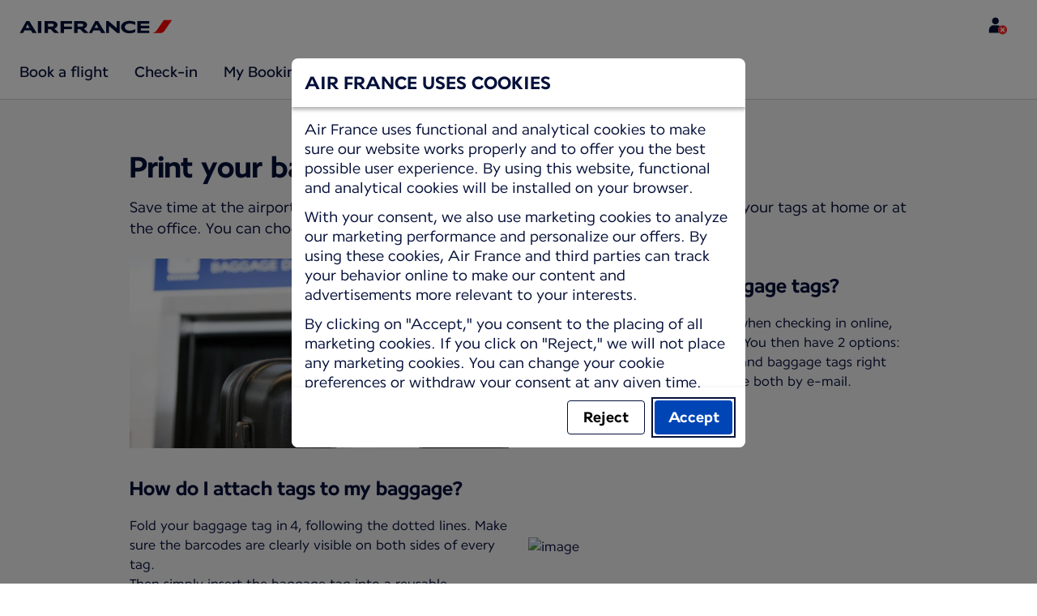

--- FILE ---
content_type: text/plain; charset=utf-8
request_url: https://rda00747.jscrambler.com/fafctkdrwbt
body_size: 429
content:
[base64]

--- FILE ---
content_type: application/javascript
request_url: https://wwws.airfrance.hu/VRvjichTx/oJ3oZar/6LM6V-D/5Lrg/Gap1fkDpmXS0pp/OxtkPw/cx1u/HCccFXAB
body_size: 174166
content:
(function(){if(typeof Array.prototype.entries!=='function'){Object.defineProperty(Array.prototype,'entries',{value:function(){var index=0;const array=this;return {next:function(){if(index<array.length){return {value:[index,array[index++]],done:false};}else{return {done:true};}},[Symbol.iterator]:function(){return this;}};},writable:true,configurable:true});}}());(function(){Wd();EO6();Tq6();var An=function(){return ["AV","0N*\ff_M\f5^\x00\f]\nSZ","^0\v}\n[Z\n)>_/FV","EX,X1*V\\","t*","]\f,\fS","k[\x00","/X\t0B","b##^ ","\x00.U","\v&[\vFXC\r,]z\\\r#I\v","\v,F","","1\x40","\nj:P,","F\'VT","\rA\x40S*","&G\b","+B$",")Z$F\x40m5E\n0]A","0\fS\nF","\'mJ%^5\x40\'WK+M\r&","9Y!\x40","[N7.I6\f9QI\n1","BM)o*V","/A\f|\\\"","\x40$\\"," \\W^.B","]FU,!5E\v7","\\","GS\x003CcPUFJxC7\\\feT\r#[QPnQ\x3f<_pcC,B7D^\f#p$$\\Xoa","\v","A\\N\f53M\r\"",".&\x07","[N7B","\bF \f","","*","VF\\N%Mn\nW]\\\x07","$","]H\"C-","5][Q&Wh%GF3+KT*","W","5B,","uX\r\"M\r,\nt\r\\^.B","Y/1V","M\n0U","\vBW^\vB\r+AA","B4","Ip","\x00/^87","AX","$F=JI)E-","V^IA0\fSB","QR+O\r^\\T*3M\r\"","b\"|4+FFX","4",">","\"6m11,w|\"\tm49p1FR\"\n&m8qs\x00s|%$EK:s9s\"\\4rNJ \x00s9^H:-\\#q>tT#i8\x00 dhe)-/6v\vpp21OJ\vS c\n\"\rn8=J9so%E\x40\f\fqsl\":}8:A\\;\x40m30:s9wE\"%]qG7E~&m;!\x40TIs|\"6m85c9qlQAm)$9s9qDW1T82*\x40R\"u`4c9sS\v\x00:}8\nuAfY+\r\x07N Os2A\"1Zl-s9c|\">9x|O\f\\m89gO[76mGsw.6o*r9}d\"5y\x3f79s;a\fq6b5c9qd\t&Am59shV.6k.G\"o\f\b\x00kI9x|RW6m89g,[I\"4u!s4c|\"*-G49y!\x00U\v$b\x3fd:Vy[<9VZI\"4HGc|\",{\f$:D\fs| M\x40U9s|\'5EK:s9s2~k\b\rTV9s)s|\"\n\"T8>a\rUyW6m3+S~Ml\".u9v=s|\b3Y\x00s9x95m49p/~R\"#i8| GZ\"\x3f6m\x3f6\fs9qdR\"Am)$9s9^KW T82E7PR\"#i8ZGZ\"\r:}8\x00*w/|\",m8\t-Q]| 2m8/6y\rU|)\n&m;O]9qi&6z:u9~)s|\b\tA9s4c|\")6\f$9J9p\v\nEb\f/dh\v7 {\t1uH_PO\x00V h6(-K\fs| \"1]O4c9sS\x07*EK:s9s\"fY+\r\x07N&s)sQ.4IK$;9sw\b#i8 |\vSj-+8[:!9c9pI\"0HK/\rh\x3f\v.6i .IZHN!\n&m1 K`QS1V\nJU;|\"#H1\t\bPW_\"6n\r9p/|R\"36m>K`SjV)[<9a=Zt6m>Gq\r\"=i+\'s\fs|!\x07_;9uHs|)N\fs9qk+m59s02m8!)s9^s(2m9vsq26B\"5c9t^PM!Os2A\"08>b\rUQ;}8.qNss\f:}8\x00v|/6m+)sz\x00!Y#p*]7EzS6f\n\r)s|\"6N*Ss9s|pX8:fOc|\"*\x0064<S9~l\"!m9`Ve-(8[:!9s9p_L 6m8\f:)s.%&m8/6y\fs| GC9h\vhjV)kt9P)s|0E\x070:~\tY|\"6oR%s9sss}8-Hs|)49F\nJU;|\"&a(=Q0dGm49s9eW6m=$]9\x00Z,w6m306D\vGL26m8\r4POc|\"*\x0049s| vXK89YOZ\b\x3f6m3\f*\x40s~76m3LGsw.6o*(\x3f9sV6j\x3f6s2l\"\"ju9sJ|\"\r-I5,9q,w|\",j\f$9x5c| $3oO9Y\x00s|)9^;f=s|r.Y2)s~8J9sw7C8\x00,w9sS\x00uK8;9s;|\"\r8~\v,9)sy9\x00K$;9sU\b%EbH!/d\rVy&3{7:\"e>g6v.rPc\n\"\rn8\x3f9sw\";C8qjv\fEK7$1a\x3f|\"\r<},9F9sx71\x07=s9^)\b\x00h4c9pxR/k;9s6X_P\n\x40m30:s9u\r\"1j\f$<S9\x40l\"n 6vsY\f\fED\b\fs9wi4GM=9pxU*%Z\vsEx\"0h4c9pxR/k;9s.__$~O09_w|\"082h~R\"uB4c9pxR/k;9s*H^;\rGc\x00s)sQ ;M8\rqJU~S6~7 `l\"k\x40p7E;P|24e9sB~mK$\nS9~l\"\x3fn |ajVw[<9\x40)s|\b75Y\x07s\"\r\"1j )s9gjU\'K89g\bF|\"$G1w9s9tk*Gm8\tW<w|%\x00\x40.A\"e\f%~^-kj\x07\b.{H/7E=UL26m8\x00HP\"6o1v9sw/C8h9s9pjw6m\x3fSs9s9=X8;eUE\"Bn/*a+gw52z\v=`i>g9s9tdZ(:h F9s~\x0048s9sj36m: [Hs|) o1w9s9tD\"*Gm8\tW<w|!u=Dq.d-YVT$o\t9s9pgP&0(9^\x00HGm8\tKh\f]|6k,p*Ke\b\r*\x00i8c9sV,EK:s9s\"fY+\r\x07N&s)s6o sS9~l\"bI ^\rh\b6m<+1P)s|r.Y\x00Hs9xH4\tm\r9p-BN!6kI9x-Qn$w6m3PsI\"4z1\vs4c|\"):4=s9Pl\" 6vpO26AH5c9u_$vJ}ur&6m8\"LXx\"#oI9x\fe~$w6m37/~s_L 6m80\x00sE\"=g/tsJU\\S6f2L)s|\"4h=*;f=s|\bY2)s~4,8J9s{\'2m3)s;dhq6m;9s2ur(6o-9stE 482F/~l\"\\!\fuHs|)-^\fs9ph/6m/\x00s9hN9BB9Pl\"\\!hA:l\"\f.+Y6Dg$5H=09_w|\"\v&m8/\bx\rU~S6f;\f]9\x00Z&6`(;z:Z^\r\t.vH_w|\"5&m8/\bxIl\"X\x3f79s;eV#(9g7|/6mF9s~4,K\r9q)e_9C2qqHs|\v0.t39\"gGY)45m8sJq\r\"=M*Jj\fs| \"MO4c9sQsm8\x00/vjI\"4{(F9s~2M8\ryJU~S6D xhh2f\n9s4SQBX8;`_\v\"\v&m89J9sg \'\x3fUOs_26G v\fs9qk6&Gm8<k2T\\\"\v&m;IZuZ6bOsw6m1t\fs9qh;\x00Am59s.q\r\"=~\'sJUO;}8\x000pQS-+${LsE=s|(6X8=f/t\r2m8q>[HN\"*\x00i8,A:F|\"#G +\fs9qi\b&Am>hHs9xv5pGoR9s:]x6oI9x,a_\fm8\x00!|\"DM.vPKQE\"%E>\x407Ex6H\'\x3ftV{1=8[<+JU;|\"#H1\t\bPW_\"6n\r9q\x00_;}8|HQP2-\n9s=ZI\"4H\"Ns6]|.6o(\t9~l\"OK)s\x3fPz52-+,7E\x3f|\"\rw)s9s| \'E:=s9_g(2oI9t)l\"\x00k/6\"*]r\x00Gm8\t\ra\f]|6o9!J9sg\t&0j\x00 cOsw6m1\"9|yGm8+k xG9Y\t\vp9sqT36m:CNsq26z:s9s2_n\t45X8;gHYU6o,s9uS6f\f\n;|\"4f2s9s2}o6m\r2{c|\"*9t\f$:DSs|\"!II9hKSjV,;9sGd;\x07vKHPK~S6m87f\n[\n\n&m:SNsy&6{.s9s2XkT(6NA%0\x07s| \x40A89x/Wd\"6k/1qHs|)-!V\vAc9w|\"5u=9sZd 6\x07","o&|\"W\nk5E-XbGZ\n)","SGX","C\n7SW","[*\x40\x00",";XA\r^I","&","\x40 }\"","03E$","\b\"o\'",",YW","K7=^_X\r3n\x00U6SP","_HvH","QO&I","\\\x07#I\n0","B\\\"C6\v","\v[Z\r&_","\rA\\\"","\fAY","\"\nW(]T\r3Wn\v,A\x403+KT*","\"\\FR\"I\v"," ^\x40y7D","<\x07\x40:\x40UU(N-[Ub<","|\x00^x","O","#U","[S+U5,","&^","\v&c-(\x40BX3","7","C\f0G\b","PO)_","\t1FQR","\\QU(I&\"\vKQn\x005\\\r\nT","3A\vER#","\nj/","YKY\f0","9M*S\f]O","","n","0I/","U,\bQB","4I/\fZ(^H.a-B\r^\\.B","WI7.I6\fsFT\"5E\r0","BQ B=\"\fS","\x40\\\r","]Wm\f.X87","E&,K\bWN","\b[E+3I\t7","\\_X","6\t:m*\b=v\'`x-2~<\'e=pz/","UD(O3","|7I)\"aFH","/[Y1Bc;]FX\r3Wh \nK\bFT\f)Wa\'\r^","\vQU#\x40\x40BI1\"C\'","r}4B\n\fW\nSI\f5","\x000\b","!E&s\b\x40|O,T","\r\f","!]","R","\\JI","&^","{s3#","J\t ","S^","Q\\[\n5","TrTIRkZ","}W(A DQML(g)\x3fe0","J\v,qSO (I","\'T\x00VO\n1^&6E\nSM\"","^:","m\'WN.(Y&",".\rI","1\\\fWY","WWP)eB","\bE","SQn)D0A+BX$d0","u.<3/c\x00_,r0>D.F)6V\ft\tY2]|(1H(LXQ\x00","5]Y+","e7","QFCM\r*WXQR\x07\"*\f","\x00:","X\r#","K\t6J`\\Y5^","\rFTT\x00&E-","_mY\x07)4ZJx","[","EaQID","0i-","\rAX\x07\r$d\"\baHX","0/O4D[\f5Wh1Q\f]O","|\x07(I85vFX\x003",".","_\t\"","\\__\"","8:","&WVO\n1^&0\x40BI<!B7]","WN&I","14|&\nq\\S$E-","\n)","","_&","\t","PI\f&","BAI","Q","]bU\f)b\f.W\naX1O","FX*","SE","WVRu","M3B.","/\\7","$F,WQ*X\v:0WVX^86\f]\b]N","^X\"X\x3f6^1V","&S\vFj3^8/\x40\f","T%","\r\'","vFX","","\x40",")[","WK\n$A7]","$F<WK\n$h7","_F\\(\"","#nES*","&V\x40","\r(I","o\vQB","V","Q\\+H)+\\\f]P","XN!","Au\n#I","A","_71F_",">B\"[\\3A\t7XFY4^\f \fG\nW\r(7\x40PQgB\n7\\Wi\f1W\nI\fgIY*\fW\nS_\"[\f,\x40O>WC)Q\fA2XY+D\\C$U!^V[I5X1%QP3Cm","4M-FXQ\\+WMY S\vA4WMY%\r\\FT\f)","I\fT\'","_","BR\n)I\v\'E","\nj:","^3SWn&I","Y+M ","\"H",">&W\nSI\f5WE\nc^\nW\\\x07>W^\f-[U","\\\x07#2Z-\f~AI)^","O/WFu&\x400\vaUS+","Q","\"7\x07\x40K+WI71I7\r\x40","J \rA","E\'\\","Y!\x40;]H\r3","s&\'\n[WO<\"M6F","FR$O-W","SS&","K7E7\x40BQR5IP","\x07.","\n.","t","\bSWd","R$\x07Y","Qi\x00","*A1","GQ^\n*\\4[N","WI03^$g\bV\\\"","TAY","1Z","5","h9s9s\v.\\x<9Y*pHm8\t!d\n]| 2m8(y\rU|)\n&m:!SNss\fEK=\";Fs-m7,5\x00v\\!~mK+,S9|R4uh\x07\f]9\x00Z;&6bJU<S|Z(6s6]kQ 3M87sJUy9C)qvq\fEKJ\"9|xn\r,9\x00v\\\"\tnK$<S=FR\"#J6]*\x00Z\'&2JUWS|-(4\x07s]|Q 3M8\reJUy9C8qss\f\vEK=\";Vs\v\vm7,.\x00v\\!3mK$S9|R(uh\x076]9\x00Z3&6b\fJU<S~-(6s6]{Q 3M\x3f\rsZ[9C\x3fqvwI\fEK\"9|qj\r,9\x00D\\\"\t~K$<S9VR\"uV6])\x00Z\'&3XJU\nS|-(\'\x07v]|Q M8\rxJUy9C8qjss\fEK=\"=\vs-m7,<\x00v\\!\tm+S9|R+uh6]9\x00ZP&6b\tJU<S\x07(6)s6]Q 3M:7sJZm9C:qvwI\fEK\"9|dh\r,9\x00\\\"\thK$<S=VR\"uh6]\x3f\x00Z\'&4JZS|-(\"\x07s6]|\x07/M8\rqJUy9C8qbss\fEK=\"=Vspm7,0\x00v\\ #mK$0S9|R/uh6]9\x00ZL&6bJU<Sx(6\x07s6]jQ 3M=\'sJUe9C>qvvs\fEK\v\"9|{m\x40,9VT\\\".j\r9q*LU8u3\r}3\x00Z\'*1\f|s\b\vVOs(p~5\"\x3fOtJs9|R\"2dJ5b,w|\"EK;q:P)s|sEY\x07Ls9sy6l>f49q\"zU6G9x;hO\f4x<9Y\byHGm8\t!d\f]|6o)!J9sY%~&=\v}J %6}8\fs9qgS\x00Am)$9s9ydW5&m8(*p\x00\x3fEM9s;B\f^(9_pq,6m8;[4c|\",g\r9q\"xT}8xGZ!u6`(9Y\byHm=9sVE 482q\"Xx\"T!VHSym8\x00\"\x3f}x\"6m8\r>YE\"=A.1s\fs| MI9xQim8\x00\"^\t|3 6m8\t\nc|\",%n\r9q\"^RT}8B3F|\"-<t9Ps_L 6m8L\x00q\r\"=A.6B9s|\"\x00\x4079s;h$~6Z9s4I\"43P\x40VKH6m8u9sw+C879s>ce)>.t;9sB^SOM}q_\"6n<=s9sr;36m:!Psq25y\x3f:_>\x07p2\x3fM!\r:QxUm4=s9cD6m8TF|\"%i\x3f5\nD_[!Fm8\n9s9s{.6o(\x3f9v\t^","o\x40\b","K7:S\fFX>","=\\I5","_R\r3","7D","\x40\\\"","\x00/^:,W","\r,\rQAI5","*\nA\f~R#","\"Kq","5^\rWr","\x07*M","\x00/O\f]\nSZC\r\"+[\\\\","\x3f]R+\f<\"\nFm2-","O;*","\\WD\x07(\x00B","S\vFt\r#T6%","F\\","\fSZ-&I","4Y\n7_=DX\r3","!^","\\/","UT\"","\x40!^\v","SW7>\x07I","M\t3K>GS\x00","\n)I\f","\r\\Y!B\'","BSH(E/","\"M/V(^H.","C6WFx\"I7","2D","00WBn\n=`.F","1Y \f[\\","*F","]\\X\x003","*","B\r","-`4","m\'^\\3 M\r*\nq\\[\n5","aU5H81\nSpH!^","7GZP\f1","#I","p","C\r\"\f[\\o3","^!-KP","S\b","WI$i&F","(","\\","RZ","TOX\v","C*7\n[U"];};var t5=function(r2){return G["Math"]["floor"](G["Math"]["random"]()*r2["length"]);};var Oc=function Xm(UR,bP){var Wc=Xm;for(UR;UR!=Pq;UR){switch(UR){case GT:{UR-=S;wp=UN*Rv-lR+lv-EP;J5=Sv+Rv-V5+UN;RG=Sn-Rv+EP-V5+jv;XN=Rv-EP+lv+Sv+V5;r5=Rv+Sn*jv*lR;Mc=EP+V5+Rv+gm-lv;}break;case qE:{Dk=lR*Sn+EP*jP*Rv;hQ=jP*CL-lR-Sn-Sv;NG=jP*CL+Sv+V5*Sn;UR+=LT;X2=gm*lv+Sv-UN-Sn;fL=jP+EP*gm+Rv+UN;sv=CL*lv-EP+Rv;}break;case XZ:{return tk(mT,[tP]);}break;case rF:{AN=V5*gm*Sv-UN-lR;C5=gm*Rv*UN-jP-EP;bQ=Sn+gm*lv+jP;gN=EP*gm*jv+jP+UN;RN=Sv*CL-lR-Sn+V5;CP=UN*CL+jP+gm;UR-=HW;}break;case gI:{xR=Sv*CL+Sn+Rv*lv;UR-=Z;GC=CL*EP-Rv-lR-UN;LP=gm*jP-Sv-EP+Rv;I5=UN*CL-jv*lR-lv;X5=V5+Rv*jP+lv+gm;SP=jv*Rv*Sn;Fm=Sv+lv+Rv*CL-lR;nN=CL+lv*jP*Sn-Rv;}break;case EE:{nn=V5*CL+gm+Rv+UN;WL=gm*lR+Rv+CL*Sv;vv=gm*Sn*Rv-EP;UR+=FW;Im=Sn+CL*UN+gm-lR;sm=Sv*gm-jv+jP;PN=V5*jv*UN+gm*lv;hG=Sn+UN*jv*gm-Sv;}break;case Mf:{Op=Sv*CL+gm*UN;D5=CL*lv-EP*V5-Sn;GG=Sv+jv-lv+Rv*gm;l5=Sv*UN+Sn*jv*EP;Rm=Sn*CL-Rv*lv-EP;qm=lR+lv*Rv+jv+CL;UR=U6;UC=gm*Sn-EP*jv+lR;}break;case tf:{return vN;}break;case ET:{return [[Sv,m5(Sv),EP,m5(Rv),mN,m5(jP)],[],[],[Om,AR,On,m5(XN),jP,jv,UN],[Pp,m5(V5),AR,m5(QO),Rv,m5(cN)],[],[m5(V5),RG,On],[lR,lv,m5(Sv)],[],[Am,lR,m5(lR),m5(Om)],[QO,AR,m5(UN)],[c1,m5(Rv),m5(hm)]];}break;case fV:{fm=UN+Sv*CL+Rv*Sn;Jv=EP-jv*V5+gm*jP;Pm=CL*jv+Rv*EP+Sv;Hp=Sn*jP*lv-jv-CL;Pc=CL*V5+EP+lv*jv;YO=Rv*EP*V5+Sn*lR;UR+=Z9;}break;case vq:{QO=Sn*jv-EP*lR+jP;On=+[];UR=GT;gm=V5+lv+Sv*jv;Fc=gm+CL-Sv*lR;vQ=V5*UN+EP+jv-Sv;}break;case SV:{pR=Sv+EP+lv+Rv*gm;Sp=jv+jP*CL+Rv*EP;A2=EP*lv+V5+CL;xG=CL-Rv+gm*jv-lR;UR+=cF;}break;case NA:{Km=Rv+Sn*jP+lv;Am=Sv+lv+V5*gm-Rv;UR=XJ;jO=EP+UN+gm+lv*V5;M0=UN-Sv+Rv*V5*Sn;}break;case cT:{RQ=lR-jv+CL*Sn-V5;jN=Sv-V5+Rv*CL;UR=IW;H5=Sn+jP*CL+V5*UN;pN=Sn*jv*lv+gm*EP;gC=lv*Sv*jP-V5+EP;Vn=EP+CL*lv-jv*Sv;sO=Rv*jP*lv-UN*lR;}break;case vT:{tm=EP-lR-Rv+Sv*CL;l0=UN*jv*gm+Sv+Sn;mR=UN+lv*gm+jP+Sv;B1=CL-V5+lv*gm+jP;Qc=CL*EP-Rv*Sv-Sn;mO=Sv*Rv*jv*UN-jP;qR=CL*Sn+Sv-jv+gm;UR=pE;gr=CL*Sv+jv*V5*jP;}break;case pE:{cR=UN+lv*Sv*jP+Rv;UR=qq;hp=gm+Sn*lv+CL*jP;dc=Sv*UN*gm-CL*jv;OQ=lR+CL+jP*gm-V5;nG=lR*jv*CL+gm*EP;dP=lv*Sn*jP-EP-V5;NO=gm*jv*UN-lv+V5;}break;case X9:{UR+=kT;return Vm;}break;case Of:{NR=lR*Sn+Sv*jv*gm;FN=Sv+gm*UN*Rv+EP;IQ=gm-Sv+CL*V5*UN;pC=lR+lv*gm-jP-Sn;ON=EP*CL+Sv+gm;UR=rF;cG=jP*Sv-UN+CL*Sn;FR=V5-jv+Sn*jP*lv;nr=Sn*gm*V5+jv;}break;case JF:{TG=Sv*lv+CL-EP+gm;Dp=jv-CL+EP*gm-Rv;rc=jv*V5*gm-Sn+UN;wQ=jP-Rv-Sn+CL*V5;O2=lR+lv*EP+Sv+CL;TK=jv-lR+Sn*gm;UR=M9;}break;case JT:{var Hz=CH[zb];UR=lT;var pY=On;if(t3(pY,Hz.length)){do{var g7=k3(Hz,pY);var mH=k3(p7.mA,KU++);qz+=Xm(Nx,[V4(R4(Cb(g7),mH),R4(Cb(mH),g7))]);pY++;}while(t3(pY,Hz.length));}}break;case hJ:{Vj=UN*Rv*gm+EP*V5;wY=lR+Sn*V5*gm;Tw=gm*lv+jv+CL+lR;UR+=xx;JH=gm*jv*EP-Sn-lR;Oh=Sn*CL-UN+lR-Sv;lz=Sv*gm*UN+Sn-jv;}break;case gW:{WU=gm*jv*Sn-jP-Rv;Hw=CL+jP+lR+Rv*lv;UR+=K9;KK=CL*UN+gm*Rv+Sv;Uw=Sv*CL-lR-UN+EP;wn=UN+jP*CL-gm-Rv;pg=EP*lv+Sv*Rv*V5;}break;case lT:{return qz;}break;case UJ:{while(t3(Lz,zj.length)){var QD=k3(zj,Lz);var wM=k3(RY.rJ,H4++);vN+=Xm(Nx,[R4(V4(Cb(QD),Cb(wM)),V4(QD,wM))]);Lz++;}UR=tf;}break;case RZ:{lD=jv*lv-V5*UN+jP;lY=gm+jP+Sv*Rv;DU=Rv+Sv*lR*EP;w3=V5+gm-Sv+UN*jP;Gt=UN*gm-jv-jP*Sv;UR+=pE;hb=V5*gm-Sv-UN*lR;}break;case If:{Ob=jP*jv+CL;Mn=CL-lv+gm*Sn+lR;Xs=jv*UN*gm-Rv;KD=V5+UN+lv*Sv*EP;zU=CL-V5+jv*Sv+Sn;ZD=lv*Rv+V5+EP*CL;UR-=XJ;x3=Sn*gm*UN-EP;Ej=gm+Sv+CL-EP-UN;}break;case dX:{var bS=bP[bf];RY=function(HK,Nb){return Xm.apply(this,[nq,arguments]);};return AH(bS);}break;case YT:{UR=vf;wb=gm+UN+Rv+jP-lv;bn=Sn*lv-V5-UN-Sv;tH=V5+jP+UN+lv*jv;hn=gm+EP-Sv+jP+Sn;nz=lv*Rv-V5*UN;}break;case M9:{hh=EP+jv*gm-Sv+CL;BY=UN-jP+gm*Sn+lv;NY=jP+EP*lv+Sv+CL;tt=gm+V5*CL-jv*EP;b3=gm*Sn+lv-EP+jP;O7=gm*UN-jv*jP+CL;Tt=Rv+EP*V5*jP*Sn;UR=RJ;PS=UN+CL*Rv+Sv*lv;}break;case LX:{Xz=jP*Rv*Sv+lv+jv;UR-=jF;Hn=V5+CL*jv-jP;w4=CL*jP+gm*lR-Rv;S3=Sv-lv+Sn*gm+CL;Cw=EP*lv-lR+jP*gm;xz=jv*UN*gm-CL;}break;case I:{UR+=wI;OK=CL*jP-Rv-Sv-lv;rU=lR*EP*CL-Rv*Sv;Qs=EP*jv*lv+CL*Sn;Ew=Rv*CL-Sn+jv+V5;FH=CL*EP-lv*jP+gm;kS=CL*Sn-Sv+jv-lv;}break;case tV:{d7=UN+CL*Rv+jv-gm;NU=jP+Sn*CL*lR+V5;vz=Sv*EP*lv+jP+lR;gY=lR-gm+CL*lv+V5;UR=wV;nH=jP*lR*CL-Sv-Sn;rK=CL*Sn-EP+Sv+lR;Aj=UN-jP+gm*jv*lv;ww=UN*Sv*Sn+EP*gm;}break;case TA:{UR=xx;ZM=Sn*Sv*EP-jv;GY=gm+V5*EP*lv;bU=V5+CL*Sv+jP-lR;IH=UN*jv*Rv+EP*CL;gw=UN*gm+Sn+Rv-jv;Bj=CL+EP+gm+Sv-jP;At=EP+lR+CL+jP*UN;r7=lv+jv+CL*Sv+UN;}break;case wZ:{OD=lv*jP+gm*Sv*jv;S4=Sv*CL-jv-gm;UR-=GX;MM=lv-jv+UN+jP*CL;EU=UN*CL+Rv*lv;}break;case MW:{UR-=mW;p3=Sv*UN*jP*lR*V5;sY=gm+jP*CL+UN*jv;wU=EP*CL+gm+lv;C3=V5+Sn*CL-Rv*UN;bK=EP*gm*jv+Sn;}break;case bJ:{UR+=PJ;kg=EP-jP+Rv*Sv*Sn;Jg=jP*lR*CL+jv+EP;OM=CL*Rv+lR-Sn*gm;zD=UN+lR+gm*jP-Rv;dg=jv+UN+gm*jP-lR;hU=lv*jv*Sv+UN;nY=lv+Sn*gm+jv+UN;}break;case Gd:{UR+=xI;Yz=Sn*V5+CL+UN+gm;c3=CL*V5-lR-Rv*Sn;lS=Sn*EP-Sv+CL*jP;wS=V5+gm-Rv+UN*CL;nD=CL+Rv+V5+lv+gm;}break;case bI:{UR+=vq;HS=CL*lv-Sv+lR-EP;k4=CL*jP-UN-lv-gm;vw=Sn*CL-gm-jP+V5;N7=EP*CL+Rv-jP*UN;j3=jv*CL*lR+Sn;}break;case bT:{IM=Sn+Rv+Sv+CL*EP;w7=jv*UN*jP+CL*Sn;UR=nT;tn=gm+UN+CL*jP+EP;A4=jv*gm+jP*EP*Sn;}break;case zF:{Dz=V5-lv*UN+jP*CL;XK=CL+V5*lv*gm-jP;UR-=QT;OU=gm*lR*lv-Sn+EP;G4=CL*Sn+gm*Rv+V5;}break;case Od:{Lw=lv*CL-UN*gm-jP;vh=CL*jP-jv*Sv*lR;p4=CL*EP-Sv+UN+gm;xb=Sv*CL-gm-V5;It=Sn+jP*lv-lR+Sv;UR+=SX;rj=CL*EP-V5+lv;}break;case RJ:{UR=OI;S7=gm*EP+CL-jP-jv;qs=jP*Sv+EP*CL-jv;mK=gm+UN*CL-jP+Sn;qD=lv*V5*gm+UN-EP;nM=jP*gm+CL-lR+UN;}break;case v9:{bH=lv-lR+UN*Rv*Sn;UR+=EE;Rs=EP*CL+Sn-lv*jv;QY=Sv*CL-EP-jP+jv;SU=Sv*CL+V5*lR-UN;}break;case DT:{Lj=Sn*lv+CL*Sv+lR;UR+=hW;cj=V5*CL-gm+UN-lv;Rh=jv+Sv*CL+UN;v7=lR*Sn*jP*lv-Sv;JK=Rv+Sv*CL+jv*Sn;Qw=jP*CL-Sv+Sn-jv;}break;case qq:{CK=Rv*UN*jv*jP-gm;bz=jP*jv+UN+Sn*CL;CM=Sv*CL+jP*V5-Sn;Ah=jP*lv*Sn+gm+EP;pb=UN*CL-EP*lR*lv;UR=FE;vU=CL*EP-V5+jv;}break;case x0:{Hb=jv+Sv*Sn*lv-UN;UR+=QE;Og=Rv*Sn*EP-UN+lv;sK=gm*jP-V5*Sn+jv;US=CL*Rv-jv-V5+lR;Hj=lR+Rv+gm+CL*Sv;nK=CL-Sv+Rv*gm+lR;}break;case IJ:{WH=gm*Rv*UN;Pg=EP+Rv*Sn*gm*lR;UR=xT;jM=CL*EP+UN+Sv*Sn;BD=gm+Sn*CL*lR;mj=gm*lv+Sn*jP+UN;Ww=lv*CL-V5*Sn-EP;}break;case d0:{UR+=hW;O4.pop();}break;case wV:{YM=CL*Rv+lv-jP;K4=EP*lR*gm*jv-V5;nU=Sn+lv*Sv*EP+V5;Y3=Sn*CL-Rv+UN-lv;dj=lR+lv*gm-EP-V5;VU=EP-UN+lv*gm+CL;UR+=t6;W4=CL*Sn+jP*Rv-gm;}break;case Sd:{Pz=UN*Sv*jv*jP;FD=jv*jP+Sv+CL*EP;UR=WI;N3=CL-V5+Rv+gm*Sv;Rg=Sv*CL-V5*EP+lR;Aw=EP*CL+gm-Sv-UN;FM=UN+V5+EP*CL+gm;}break;case UV:{JD=Rv*jP-V5+gm-lv;Ib=lv*Sv-UN+jv*EP;kz=Sv*lR*EP-V5+jv;nS=UN+gm-Sn+Rv*jP;tS=Sv*lv+UN+lR;UR-=k9;gM=lv*Rv+V5-lR+Sv;}break;case N9:{UD=gm+Rv*EP*Sn*jv;LH=CL+Sv+Rv*jP*lv;Pt=lv*lR*Sv*V5+CL;UR-=Xq;WS=Sv*Rv*lv+UN+lR;bw=UN*CL+lR+gm-Rv;LD=gm-EP*V5+CL*Rv;}break;case xT:{fU=CL*Rv-jv+lR-Sn;lK=Sv*CL-UN*EP-lv;QM=CL*EP-jv+jP+Rv;UR-=IA;Oj=jP*CL+UN+lv-Rv;cb=lv+jv*Rv*Sn*jP;pU=lv*UN*Sn*lR+gm;RD=lR+UN*CL-Rv-Sv;}break;case Dx:{GS=Rv*CL+gm-lR-Sv;UR=ZZ;TD=CL*jv+Sv+gm*UN;GU=CL*jP-lv+UN-Sn;rM=CL*EP+gm-UN*Sn;Kh=jv*Rv*lR*jP*Sn;ms=lv+lR+gm*V5*UN;}break;case vf:{UR+=bA;Ht=jv+gm+Rv*V5+lv;XY=lR*jv+V5+Rv*jP;cY=Sn+jP*jv-V5*lR;LK=lv-lR+jP*V5*Rv;UK=Sn-lR+jP*lv-V5;c1=Sn*EP+gm-Rv+V5;}break;case LV:{SS=jP*Rv+CL*Sv+EP;W3=gm+EP*Sn*UN-lR;z4=UN+jP*lv-EP+Sn;tU=Rv*EP+lv+gm*lR;UR+=pT;sh=lv*CL-lR+Sn-Rv;hM=lv+Sv*CL+jP+EP;dS=Rv+Sv*gm+jP+V5;}break;case RX:{lv=jv*Sn-Sv-lR;jP=Sv*lR+V5+jv-UN;EP=lR*jP-UN+Rv;CL=lv*EP+Sv+jv;UR=vq;I7=Rv*V5*CL-jP*Sv;}break;case W6:{lj=CL*EP+Sn+lv+lR;st=Sv*EP*jP-jv+V5;J4=jv*V5*CL+UN*jP;UR-=NA;CY=Rv*CL-lv+gm+jv;nj=Rv*gm*Sn-jP*jv;Nw=lv*UN*jv*Sv-Sn;}break;case Rf:{UR=PF;js=gm+CL*Sn+jv-lv;m4=jP*Sn*Rv*UN+gm;MU=Rv*UN*V5*lv-Sn;N4=lv+CL*Sv-jP*gm;PM=lv*Rv+EP*gm+UN;}break;case gZ:{Pb=Sv*lv*jP-gm-Sn;Gz=gm*UN+lv+CL*Sv;MD=CL*jP+V5+Rv*jv;UR-=Y9;n3=CL*EP+jP-gm+Sn;Dw=Sn*lv*EP-V5;P3=lv-Rv+jP*CL;j7=gm*jv*Sn-Sv-jP;}break;case TZ:{UR-=lI;Vs=CL*Sn+EP-jP+V5;Qg=jP*gm-V5-lR+Rv;q7=lR*Sv*gm*jv;B3=EP+jv+Sv*UN*gm;kK=Rv+Sn+EP*gm+lv;mw=gm+jv+Sv*CL-jP;M3=V5-Rv*EP+gm*Sv;F3=Sv*UN*Rv*Sn-lv;}break;case kT:{Nz=jP+Sn*CL+gm+lR;xU=jP*CL-Sn*UN-Rv;Gw=jv-V5+lv*EP*jP;WD=Sv+jP*lv+Sn*CL;UR-=zX;G7=gm-EP+CL*Sn-Sv;Zs=V5*jP*Sn*UN+lR;}break;case AT:{D3=jv-lR-Rv+gm*Sv;fw=lv-jP+gm*Sv-UN;hD=jP-EP+gm*Sv;UR=XW;XM=gm*Sv-Rv+jv+V5;ds=UN*jP*lR*Sv+EP;s7=CL*EP-Sv*Sn+lv;}break;case xx:{q4=CL*Rv+UN*lv;UR=FA;Vb=Sn*CL-lv-EP*Rv;Q3=Rv*Sv+EP*CL;X7=Sv+Sn+gm*UN*lR;tM=CL*jP-Sn*UN-lR;}break;case Y:{V3=jP+UN*lv+Sn+gm;hm=lv*Rv+gm-UN*lR;kj=Sv*lv+lR+jv+jP;tw=Sv+gm*jv-EP*UN;YH=Sv-Rv+gm+jv+lv;UR-=O0;Sw=UN+lv+Sn*Rv+V5;zt=Sv*lR+lv*jv;ps=UN-Rv+Sv*lv;}break;case gV:{XH=jP*lR*Sv*lv+Rv;kt=UN+CL*Rv+Sv+gm;v3=lv*Sn*Sv+EP*UN;RM=lv*CL-lR-jv-UN;Zg=Rv*EP*lR+CL*Sn;UR-=xq;}break;case fX:{while(Tg(wz,On)){if(Et(A3[Zj[V5]],G[Zj[lR]])&&X4(A3,fH[Zj[On]])){if(r4(fH,s3)){Ds+=Xm(Nx,[fs]);}return Ds;}if(DM(A3[Zj[V5]],G[Zj[lR]])){var pj=H7[fH[A3[On]][On]];var RH=Xm.apply(null,[CJ,[vs(fs,O4[Rw(O4.length,lR)]),A3[lR],pj,wz]]);Ds+=RH;A3=A3[On];wz-=IK(tJ,[RH]);}else if(DM(fH[A3][Zj[V5]],G[Zj[lR]])){var pj=H7[fH[A3][On]];var RH=Xm.apply(null,[CJ,[vs(fs,O4[Rw(O4.length,lR)]),On,pj,wz]]);Ds+=RH;wz-=IK(tJ,[RH]);}else{Ds+=Xm(Nx,[fs]);fs+=fH[A3];--wz;};++A3;}UR+=MJ;}break;case MF:{zH=EP+Sn*jP+Rv;tD=Rv-Sv+EP+gm+jv;Pp=lv*Rv+UN*V5+EP;UR+=g6;AS=lR+Rv*V5*EP;}break;case qT:{qj=gm*jv*jP-lv*lR;Az=Sn*CL+lv*UN*V5;UR-=qd;R3=gm*V5+UN*lR*CL;WY=CL*lv-V5-EP*UN;}break;case FX:{if(DM(typeof Qb,Qj[jv])){Qb=L3;}UR-=EJ;var Vm=vs([],[]);IU=Rw(ws,O4[Rw(O4.length,lR)]);}break;case cZ:{vM=CL-jv+jP*lv*Sn;Kt=CL*Sn-jP+jv-lv;m7=lR*Sv-V5+lv*gm;UR-=qX;hw=lv+CL*UN+Sv-EP;}break;case dF:{Vw=lv+jv+Rv+Sv*CL;IS=Sv+CL*jv;UR=Cq;Jh=lv-UN+EP*CL;Tb=CL*EP-gm;gj=CL*lv*lR-Sn;n7=jP*CL+EP*jv*V5;jj=V5*CL*UN-Sn;}break;case WI:{xh=EP+UN*gm*Sv+lR;fz=CL*UN+jv+jP*lv;Cz=V5-UN+CL*Sn-Rv;UR=NX;VY=gm+EP+CL*Sv+jv;Zt=EP*CL-jP+jv-lv;Yb=EP*lR+gm+CL*Rv;}break;case QI:{Ct=gm*lv-jv+UN+jP;HY=jP*EP*Rv*lR;UR=vE;l7=gm+jv-Sv+CL*Rv;bb=CL*Sn+lR+lv-Sv;OS=lR*Rv*CL-gm+EP;}break;case MA:{F4=Sv*CL+jP*lR-jv;hj=CL*Sn-lR+Rv*EP;SY=UN-EP+jP*CL-Rv;Th=V5+Sv+Rv+CL*Sn;Js=Rv+lv+UN+CL*EP;Vt=Sn*CL+V5-EP*jP;UR=ZF;Vz=gm+CL*EP+V5*jP;}break;case Rd:{UR=Oq;Mh=Sn+UN+CL*V5-lR;L7=jP*EP*V5*Sn+Sv;jY=UN*CL-V5-gm+Sv;Ls=EP+UN+CL+Sv*lv;g4=jP*lv+Rv*jv*Sv;zs=CL*V5-jP-lv+UN;Qt=CL-UN-jP+gm*jv;cD=lv*EP+Rv-Sn+CL;}break;case fA:{jz=gm+CL+UN+lv*jP;L4=jv+Sv+jP+V5*CL;vD=jP+CL*V5+UN+Sv;UR-=F6;ks=UN*lR*lv*jP-CL;}break;case r0:{Hs=CL*UN-EP-lR+jv;jK=gm*UN+V5-jv-lR;UR=YI;jD=jv*Sn+gm+jP*lv;db=gm-jP+Sn+CL+lR;PD=Rv-jP+EP*UN+CL;}break;case HJ:{gD=lv*jP*EP+CL+Sv;rt=Rv+lv+Sv*CL;q3=jP*V5*Rv*Sn+lR;T7=lR*Sn*UN*gm-Sv;QS=gm+jv+jP*CL;K7=CL*lR*Sv+gm-V5;UR-=zI;}break;case GA:{UR-=cE;kb=EP*lR-V5+jP*CL;Yw=UN*Sv*gm+jv-Sn;Sj=Sn+CL*jP+lR-EP;OY=jv*V5+Sv*CL;RS=V5+CL*Sn+lR-Rv;}break;case tI:{zM=lv*Rv*UN+CL-lR;Iw=gm+Rv*lv*Sn+CL;Jw=gm*lR*lv-Rv;rY=UN-Sn+lv*gm-EP;LY=Rv*gm+lv+UN*Sv;VM=lv+UN*EP*jv*Sn;UR=UI;UM=UN+CL+jP*V5*Sv;}break;case sT:{ID=jP*Sv-Sn;Fz=jP*UN-jv+EP-V5;HD=jP*lv;UR-=lI;dM=lR+Sn*jP+Rv;}break;case BX:{J7=lv*gm-Rv*Sv*V5;UR+=BT;Wj=jP*lR*gm-Sv+UN;Yj=gm*jP-EP*lR+Sv;I3=V5*gm*UN-Sn+Rv;}break;case lJ:{wH=UN*CL+jP-lR-EP;RU=Rv+UN-Sv+EP*CL;Lb=lv+CL*Sn+gm+jP;Z3=lR-lv+CL*jP-V5;PY=CL*jP-lR+Rv*lv;UR=kW;cS=Sn*jP*lR*Sv+V5;}break;case EX:{UR=I;Rj=Sn*CL+EP*jP-V5;NH=lR*Sv+EP+Sn*CL;vY=Rv+UN*CL-V5-lR;XD=lv+Rv*UN+jv*CL;Db=gm*lR*jP+CL*Rv;}break;case mJ:{UR-=xE;while(Tg(cw,On)){if(Et(gs[Qj[V5]],G[Qj[lR]])&&X4(gs,Qb[Qj[On]])){if(r4(Qb,L3)){Vm+=Xm(Nx,[IU]);}return Vm;}if(DM(gs[Qj[V5]],G[Qj[lR]])){var Sh=Z4[Qb[gs[On]][On]];var DK=Xm(K6,[gs[lR],zt,Fz,cw,Sh,vs(IU,O4[Rw(O4.length,lR)])]);Vm+=DK;gs=gs[On];cw-=IK(Jf,[DK]);}else if(DM(Qb[gs][Qj[V5]],G[Qj[lR]])){var Sh=Z4[Qb[gs][On]];var DK=Xm.call(null,K6,[On,ps,QO,cw,Sh,vs(IU,O4[Rw(O4.length,lR)])]);Vm+=DK;cw-=IK(Jf,[DK]);}else{Vm+=Xm(Nx,[IU]);IU+=Qb[gs];--cw;};++gs;}}break;case nF:{qK=V5+CL+lv*jP*EP;UR=GZ;MK=CL*UN+jP+EP;wD=Sn*EP*Sv-lv*jv;jh=lR+CL*Sv+EP*Sn;rb=Sn*gm*Rv-lR-EP;vg=gm*lv-Sn*EP+CL;}break;case WX:{zz=V5*CL+jv-lR+jP;Ys=CL*jP*lR+gm-lv;UR=bJ;KM=EP-V5+Sv*jP*Sn;CD=lR+CL*jP-Rv-UN;SM=lR*V5*CL+gm*EP;}break;case JZ:{Wg=Sv+CL*jP-jv*lR;UR=W6;VK=UN*gm+lR+CL*Sn;cs=lR*jP*CL+Sv-lv;Ch=lv*jP-Sv+CL*Rv;GK=Sv*CL*lR-Sn;Ts=CL*Rv+Sn*gm-lv;z3=lR-lv*UN+EP*CL;EY=jP*Sv+EP*CL;}break;case Y9:{Ss=lv+Rv+EP-V5+jv;AR=UN+Sv+V5+Sn;bY=V5*EP-lR+lv-Rv;vt=lR+Sv+Rv*UN+jv;UR=Ef;}break;case vF:{Wz=EP-gm+Sn*jP*Sv;UR+=nV;dK=UN+lv+gm*EP*jv;Fj=Rv+jP*V5*Sn*lv;C4=UN+Sv*gm-jv-Rv;tb=UN*CL-EP+gm+jP;}break;case FV:{tj=Sv-EP+CL*Rv-jP;hK=Sv*CL+lv-gm-UN;Ks=lR+gm*EP+Sn+Rv;hS=jP+CL*Sv-UN+gm;UR+=Nd;R7=CL*EP-lR-jv-gm;qH=jP*CL+Sn*UN+gm;Qh=jP+EP*lv*Rv;}break;case HZ:{Gj=lv*CL+jP-gm+V5;RK=jv+Rv+Sv*Sn*lv;Kw=gm*lv+Rv*Sn+lR;E3=EP+jP*jv*UN*Rv;lt=UN*lv*Sn+Rv+CL;UR-=Zq;wj=gm+EP+Rv*CL-lv;}break;case XJ:{IY=lR*V5*Sn+lv*UN;D4=EP+jv*Sn+Rv*lv;cN=gm+Rv*EP-UN-V5;Om=Rv+UN*EP+jP*jv;g3=jP*Rv+lR+jv*Sn;UR+=XT;sw=lv+lR+gm-EP+jv;}break;case Id:{Eg=V5-lv+gm*UN*Sv;BK=UN+Sn*CL+V5*jP;pS=Rv*Sn*UN*jP-lv;VS=UN*lv*jP+CL+Rv;sS=EP*lv+Sn*Rv-jv;kY=CL*Sv+lR+Sn*UN;UR+=DX;Gs=gm*lv-V5+CL+EP;gU=Rv*CL+UN+jv+lR;}break;case Ef:{mN=lR*lv+UN+Sv-EP;KH=Sn*jv+gm+V5;ED=Rv*Sn-Sv+EP;ls=jv+UN*V5+EP+lR;th=V5-lR+gm;Ft=EP+jv+Rv+UN+Sn;UR-=IJ;}break;case wT:{l3=CL+jv+gm*jP+lR;mM=CL-jP+Sn+Sv+gm;qY=gm*jv*lv-Sv*Rv;YS=CL+jP*Sn-Sv-V5;UR-=gW;}break;case KW:{if(DM(typeof fH,Zj[jv])){fH=s3;}var Ds=vs([],[]);fs=Rw(B7,O4[Rw(O4.length,lR)]);UR=fX;}break;case VX:{gt=Sv*CL-Rv-Sn-jP;vj=gm+EP*jv*jP-V5;Wt=gm*EP-jP-lv*UN;Tz=gm*jP-Sn-jv-Rv;Fw=jv*lv*Sv+jP+gm;cz=lv*Sv*jP;UR+=hI;HU=jP*gm-jv*Sv+EP;SH=gm*jP-jv-Sv;}break;case Pd:{UR=nZ;Pj=Sn-gm+CL*Rv-jv;hH=lv+EP*Sv+CL;b7=lv*Sv+jv+lR+CL;SK=jv+Rv*gm+jP-lR;dD=CL+lv+gm*V5;Uh=CL+Sn+EP*jP;Hh=lv+EP*gm+Sn-V5;}break;case MT:{for(var NM=Rw(Rt.length,lR);X4(NM,On);NM--){var cg=Dh(Rw(vs(NM,Ms),O4[Rw(O4.length,lR)]),ES.length);var zK=k3(Rt,NM);var vS=k3(ES,cg);tP+=Xm(Nx,[R4(Cb(R4(zK,vS)),V4(zK,vS))]);}UR=XZ;}break;case kW:{fg=Sn*CL+lv*Rv-lR;UR+=ZF;tK=gm*jv*jP-Sv*Sn;lU=jP+lv*V5*EP*jv;xj=jv+V5*gm*jP-UN;}break;case QV:{F7=EP*lv*Rv+jv-lR;r3=gm+CL*jP;MY=EP+Sn*Rv*gm-lR;UH=CL+EP*Sv*lv+gm;vH=lv+CL*Rv+Sv;d4=jP+CL*EP-Sv-lv;UR=ZE;m3=jP*CL+EP-gm*Sn;}break;case dx:{UR=Pq;L3=[wp,r5,m5(XN),UN,jP,m5(jP),m5(D4),Pp,m5(V5),RG,On,m5(lY),UK,lR,m5(AR),V5,jP,m5(tS),UK,m5(lv),QO,m5(ls),m5(ps),ps,AR,m5(ls),V5,On,m5(lR),lR,m5(lR),m5(lR),m5(jv),m5(Sn),wp,m5(UN),m5(Rv),AR,V5,m5(th),Wb,m5(jP),V5,RG,m5(M0),tD,m5(RG),QO,m5(Rv),Sn,gm,QO,m5(vQ),m5(Sn),V5,m5(Lh),th,Rv,m5(RG),Sn,m5(lR),m5(WM),hn,m5(QO),EP,Sn,lY,m5(nS),On,EP,EP,[UN],m5(wK),pK,m5(Rv),Yh,m5(mN),m5(XN),Sv,XN,m5(RG),Sv,On,m5(jv),m5(Rv),RG,J5,m5(jv),m5(wK),Wb,m5(jO),m5(V5),m5(wp),Mc,lD,EP,m5(EP),vQ,m5(QO),RG,m5(lY),YH,cY,EP,m5(J5),V5,Rv,m5(Am),pw,tH,m5(lR),Sn,m5(AR),jP,Rv,m5(EP),vQ,lR,m5(lR),pK,Sn,m5(RG),m5(RG),m5(U4),tD,m5(XN),vQ,m5(QO),AR,m5(Rv),jv,EP,[UN],m5(tH),wK,UN,m5(V5),lR,mN,m5(pK),m5(jv),EP,m5(V5),RG,V5,m5(vQ),lv,m5(lv),m5(Sv),Sv,jv,m5(jv),RG,Rv,m5(bY),Rv,m5(Sv),vQ,m5(Sv),m5(V5),lv,jP,[On],m5(Pp),lR,Sn,Rv,J5,m5(XN),vQ,m5(sw),pw,m5(mN),Rv,lv,V5,m5(jv),m5(mN),r5,m5(Fz),Ft,Sn,m5(pK),Rv,m5(Lh),vt,m5(Sn),Rv,Sn,m5(lR),m5(V5),m5(J5),vQ,m5(hn),sw,m5(V5),EP,Sn,m5(YH),wK,AR,m5(AR),m5(J5),m5(V5),XN,m5(vQ),XN,m5(UN),m5(RG),AR,m5(J5),EP,jv,m5(Rv),m5(r5),XN,vQ,lR,m5(lv),Sn,m5(lR),m5(bn),jv,lv,m5(RG),QO,m5(lv),mN,m5(V5),jv,m5(XN),QO,m5(vQ),m5(Fz),nz,m5(V5),m5(Rv),Sn,m5(RG),Sn,m5(mN),m5(jv),J5,m5(lv),lv,m5(ED),wK,m5(RG),On,m5(V5),Rv,m5(ED),Ss,pK,m5(RG),On,lR,m5(lR),Rv,m5(jv),m5(V5),jP,m5(th),Mc,V5,m5(vt),bY,m5(V5),Sv,m5(vQ),RG,Sv,m5(jv),m5(RG),m5(UN),lv,m5(Sn),vQ,m5(jP),QO,mN,m5(lR),m5(jP),jv,EP,m5(Rv),m5(wb),wb,[On],AR,m5(AR),On,lv,m5(Sv),J5,m5(pK),m5(jv),m5(Ft),Rv,m5(jv),zt,m5(jP),EP,V5,On,V5,Sv,m5(Sv),vQ,m5(jv),m5(V5),m5(jP),XN,m5(XN),vQ,mN,On,m5(UN),m5(dM),m5(RG),On,EP,lv,lv,UN,m5(jP),XN,m5(mN),Sv,m5(RG),XN,V5,m5(hn),bn,m5(cY),ls,UN,m5(jP),vQ,m5(U4),m5(zt),V5,On,V5,RG,UN,lR,Sv,m5(Sv),V5,m5(Sn),AR,m5(XN),m5(mN),Yh,m5(UN),Sv,m5(jP),lR,m5(AR),QO,V5,m5(ED),vt,RG,jP,m5(WM),U4,wp,m5(Rv),m5(U4),Ft,On,m5(RG),vQ,m5(bn),lD,pK,m5(J5),On,m5(ID)];}break;case DW:{UR=lJ;Nj=EP*lv*Sn+jv*UN;j4=Sn*lv*EP-UN+Sv;kw=gm+jP*EP*Sn-CL;dw=lR*lv+EP*CL+Rv;}break;case XW:{UR-=ZX;sj=jv*lR+CL*UN;fK=Sn*lv*EP+CL*lR;pM=CL*EP+V5*jv*Sv;TS=Rv*EP*jP+UN;Zz=CL+Sv*V5*EP*Sn;}break;case xW:{l4=CL+gm+EP+Sn+jP;jS=jP+UN*V5+jv*CL;GD=jv*Rv*lv+Sn+Sv;cK=Sv*EP+jv*Sn*lv;UR+=k9;As=Sv*EP*lv+jv*Sn;x4=Sv*jP*lv-Rv-Sn;}break;case GZ:{D7=Rv*lR+Sn*CL;Fs=Sv*CL-V5*EP-jv;t4=Rv*CL+gm-Sv+lv;Oz=jv*V5*Sn*lv-UN;nw=EP+UN*gm*Sn-jP;UR=gV;FK=EP*CL-Rv*UN;}break;case B6:{lw=jP*Sn*Rv+UN*Sv;jn=jP-Sn+Sv+UN+CL;T3=jP+CL+V5*jv;UR+=ZF;Rb=lv-Sv+V5*Sn+CL;B4=V5+lv*EP+jv*jP;vK=Rv*CL+EP+V5*lR;}break;case c0:{UR-=PT;HM=Sv*CL-EP+V5+UN;OH=lv-V5+UN*Rv*gm;rh=Rv+EP+Sn*jP*Sv;HH=Sv*jv*Rv*jP;}break;case FE:{Xh=Rv*EP+gm*jv*jP;mb=Rv*CL-lv+Sv*UN;zY=jv*EP*gm+Rv-V5;MH=EP*gm+jP-UN+lR;XS=jP+jv*CL+UN+lR;UR=qf;}break;case R9:{UR+=zJ;mD=CL*EP+lv+lR-gm;FS=EP-V5+CL*UN*lR;mt=EP*jv*Sn+Rv*CL;Ig=V5*jv*EP*Sv+Rv;}break;case U6:{UR=gW;xH=Sv+jP*V5+gm*UN;bj=CL*lv-Sn*UN*EP;BU=Rv*CL+lR-EP-Sn;G3=Rv+jP+EP+Sn*CL;rH=jv+lv+V5*gm+CL;YD=gm*V5-lv+lR+CL;ss=gm*Rv-EP*lR+V5;Bn=UN+lv*EP*Rv+Sv;}break;case nq:{var AU=bP[bf];var QU=bP[cV];var vN=vs([],[]);var H4=Dh(Rw(QU,O4[Rw(O4.length,lR)]),QO);var zj=ph[AU];var Lz=On;UR-=RA;}break;case LE:{hY=jP*EP*lv-V5-gm;AY=gm-CL+EP*jP*lv;dz=lv+jv+gm*lR*Sv;XU=Rv*lR+EP+Sv*gm;UR-=G6;mh=UN*gm*Sv-jP-jv;}break;case w:{rg=UN+jP*CL-lv*EP;JM=CL*Sn+UN*Sv-lv;UR=DJ;mU=lv*jP+Sv*V5*Sn;Yt=Sv*jP*jv+UN-Sn;Q7=lR+Rv*CL-UN-jv;c4=CL-jv+V5*Rv*Sv;}break;case OI:{jU=V5*UN+CL*Sn-jP;UR+=Ff;P4=lv*gm+UN-jv*V5;Is=V5-Sv*gm+Sn*CL;gh=CL*lR*Sn-gm-Rv;t7=jP*gm-Sv+lR-V5;}break;case rd:{gb=jv+Sn+lv+CL;Bz=lv+jP+CL+V5*lR;dU=lR-EP-jv+UN*gm;z7=CL-gm+lv*Sn-Rv;UR=zF;hz=jv*Rv-V5+lv+CL;Fb=V5*Rv*Sn*Sv;K3=UN*Rv*gm+Sv;Jj=UN+V5*Sv*EP*Sn;}break;case k9:{pz=CL*Rv+EP;s4=EP*lv+CL-Sn;UR+=Ad;H3=gm-lR+Sv*lv-jP;f7=Rv*Sn+EP*Sv+V5;n4=CL*Rv+jv-lv-gm;lb=gm+V5*jP+Rv*lv;WK=CL-Sn+Rv*V5-jv;}break;case Jd:{UR=Pq;return gn;}break;case vE:{PH=V5+Rv*CL-Sn*jP;rz=lR-Sn*jv+CL*EP;nb=gm*EP*jv-jP*V5;xs=V5*lv*gm-Sn*jP;rS=CL*EP+V5-lR+lv;fD=UN+lv*jP+Rv*CL;UY=V5-Sv+jP*gm+CL;BM=UN*lv+CL*Sv;UR=HZ;}break;case nT:{DD=jP*CL+lR-gm*UN;UR-=XZ;Ut=CL*Rv-jv+Sv*lR;AM=jP*lR*UN*lv-gm;Jb=Sv*CL-Sn-jP-UN;sU=lv+gm*Rv+jv*CL;Z7=jP+UN*lv*Sv;Q4=Sn*jP*UN-V5+CL;}break;case V0:{UR=VV;LS=lv*Sn*Sv-EP-gm;qg=Sv*Sn+V5*jP*gm;Zh=UN*CL+V5+Sn*lv;xg=gm+jP*CL+V5;YK=jP*Sn*lv+Sv*jv;sM=CL*jP-V5+Sn*lv;}break;case CX:{UR=OV;Xg=UN+gm*EP-lR+Rv;bt=Sn+jv*CL-lR+lv;Gg=gm*lv+CL-jv*V5;NS=CL*Sv+gm-EP+Rv;Xj=EP+lR+gm+UN*CL;}break;case ZE:{Mz=Sn*UN*gm-EP-jv;xw=CL*Sv-Rv*Sn+UN;UR+=G0;dH=CL*lv-V5+UN-Sv;YY=jP+UN+CL*Sv;}break;case II:{DY=lR*EP+gm*jP+UN;bs=UN*Sv*gm+Sn*lv;sH=gm-Sn-lR+lv+CL;Us=jP+CL+gm-UN;Ih=gm*Rv+CL*jP+EP;ct=CL*Sn-UN+EP*Sv;UR=wT;tY=UN*CL+gm-lv+jv;}break;case qf:{SD=jP*lR*lv*Sv-V5;Nt=Sn+lv+jP*CL+EP;sz=CL*Rv-lv+lR+gm;I4=EP+CL*Sn+V5-gm;AK=CL*Sv-gm-EP*UN;UR-=sq;Bh=jP*gm+V5+CL-EP;Gh=Sn+V5-Sv+jP*CL;Cs=lv+CL*UN+Sv*Rv;}break;case ZZ:{M4=V5+CL*jv-UN*Sn;pt=jv+Sn*V5+jP*gm;Uj=jP*lv+CL*lR*V5;A7=EP*UN*jP-Sv;Ps=Rv*jP*Sv+UN-lR;ZY=gm*EP-UN*Rv+Sv;EH=jP*gm+lv*V5+lR;UR-=Sd;QK=CL+Sn*gm-Sv-Rv;}break;case DJ:{Jz=jP+CL+jv*UN*Rv;UR-=v0;Dn=lv*jv*V5*jP+Rv;Fh=Sn*CL+V5+lv+EP;AD=jP*CL+lv*Sv+EP;}break;case HX:{LM=Rv+gm-lv+CL*EP;UU=lR+jP+jv*CL-EP;Mb=Sv*UN*gm-EP-CL;W7=lR+Rv+gm*EP-V5;C7=jP*CL-gm*EP-jv;UR-=LZ;}break;case ZF:{Kz=lv*Sv*EP-Sn-gm;UR-=I9;wt=EP*CL+UN*jv;qw=CL*EP+gm+V5*UN;f4=UN+EP*CL+Rv-V5;}break;case B9:{UR+=sq;while(t3(kU,Ng.length)){DS()[Ng[kU]]=Ns(Rw(kU,lR))?function(){return IK.apply(this,[d9,arguments]);}:function(){var kH=Ng[kU];return function(ln,Vh,U3){var vb=p7.apply(null,[ln,Sn,U3]);DS()[kH]=function(){return vb;};return vb;};}();++kU;}}break;case m9:{return [lv,m5(vQ),jv,RG,UN,m5(jP),m5(Sv),m5(jO),lR,Rv,m5(Rv),Rv,m5(AR),RG,m5(th),EP,m5(RG),wK,m5(UN),XN,m5(wK),bY,QO,m5(ls),m5(AS),g3,AR,m5(vQ),[vQ],Pp,mN,m5(RG),lR,m5(jP),m5(JD),Ib,gm,[jP],m5(c1),th,[UN],m5(kj),wb,wK,Sv,UN,m5(RG),vQ,lv,m5(AR),m5(vQ),lv,m5(lv),m5(Sv),Sv,jv,m5(jv),RG,Rv,m5(bY),Rv,m5(Sv),vQ,m5(Sv),m5(V5),V5,RG,m5(hb),tH,m5(lR),On,m5(EP),m5(V5),QO,m5(RG),Sn,m5(lR),m5(V5),XN,m5(bn),Mc,m5(Sv),jP,m5(jP),EP,Sn,m5(lR),m5(hn),hb,m5(tD),AR,mN,m5(jP),mN,m5(lR),Sn,m5(XN),EP,Sn,m5(wK),[mN],m5(vQ),EP,m5(lv),lR,vQ,m5(vQ),vQ,m5(kz),m5(U4),m5(bY),lv,ED,m5(vt),pK,m5(AR),lR,m5(V5),m5(EP),Rv,m5(Sv),V5,m5(jv),AR,m5(mN),pK,Sv,m5(Sv),EP,m5(Rv),mN,m5(jP),m5(J5),m5(bY),m5(Rv),lR,U4,m5(vQ),AR,m5(V5),mN,jv,m5(J5),lR,vQ,[On],lR,QO,m5(vQ),m5(Sn),V5,m5(ls),Ss,XN,m5(AR),Sv,m5(U4),XN,AR,m5(RG),Sn,V5,m5(pK),On,V5,J5,On,m5(RG),vQ,m5(mN),m5(zt),Wb,On,m5(V5),Sv,m5(Rv),bY,m5(pK),J5,m5(UN),m5(V5),m5(UN),mN,m5(jP),m5(QO),Sv,m5(XY),tH,m5(RG),lR,[Yh],m5(kj),ps,AR,m5(UN),m5(V5),m5(QO),V5,QO,m5(RG),Rv,m5(Sv),m5(nS),hm,m5(vQ),UN,XN,m5(V5),m5(Yh),m5(V5),AR,m5(RG),Sn,m5(lR),m5(Am),tS,m5(Sn),wp,m5(Sn),m5(ps),m5(V5),XN,m5(ID),[UN],Yh,lR,ID,m5(V5),lR,m5(Rv),m5(V5),m5(wb),[Yh],m5(hn),zt,J5,m5(XN),vQ,m5(tH),bn,m5(Sv),m5(RG),QO,m5(RG),Sn,m5(lR),m5(tD),lD,RG,On,m5(ls),[lv],lv,m5(mN),wp,m5(vQ),jP,m5(Rv),m5(V5),QO,m5(c1),Mc,lD,EP,[Rv],AR,m5(Rv),jv,m5(ls),m5(jP),m5(Rv),pK,m5(Sn),wp,m5(EP),V5,m5(vQ),J5,On,m5(Rv),AR,m5(UN),m5(XN),EP,Rv,m5(lv),Sn,m5(lR),Rv,m5(r5),AR,J5,m5(J5),XN,AR,[vQ],pw,WM,m5(jv),m5(UN),EP,Sn,On,Lh,[On],m5(AR),wp,m5(Yh),XN,m5(EP),Sv,UN,m5(ls),Sv,XN,m5(Sv),m5(RG),EP,m5(Sv),m5(UN),QO,m5(WM),zt,Sn,m5(XN),vQ,UN,m5(ls),RG,m5(XN),AR,m5(UN),m5(AR),QO,m5(vQ),m5(UN),m5(pK),m5(jv),m5(KH),JD,EP,lR,m5(Rv),QO,[lR],m5(jv),AR,m5(AR),jv,jv,m5(Sv),m5(ls),QO,AR,m5(mN),QO,m5(V5),Sv,[mN],m5(UN),m5(UK),XY,Lh,m5(lR),Rv,m5(jP),m5(Om),YH,cY,m5(RG),Lh,m5(wp),vQ,m5(kj),YH,cY,EP,m5(J5),m5(gM),w3,Rv,m5(Am),Fz,KH,m5(RG),m5(vQ),mN,m5(UN),m5(Sn),m5(Pp),tH,wK,Rv,m5(jv),m5(tS),tH,wK,m5(Sv),Yh,m5(QO),QO,Sv,UN,m5(UN),m5(ls),[lv],m5(Ss),Ss,EP,m5(Sv),vQ,m5(mN),On,QO,[lR],m5(mN),pK,mN,On,m5(UN),jv,m5(M0),m5(RG),On,jv,On,m5(XN),QO,m5(vQ),EP,Sn,m5(sw),gm,m5(RG),lR,AR,On,m5(AR),V5,Rv,m5(pw),hn,m5(QO),EP,Sn,XN,m5(vQ),m5(UN),AR,m5(XN),m5(AR),AR,J5,m5(J5),XN,m5(gm),bY,m5(V5),Sv,m5(vQ),RG,m5(Lh),[jv],lR,[jP],m5(lD),RG,[lv],m5(XN),AR,m5(UN),pK,UN,lv,m5(vt),[jv],m5(kz),vQ,th,QO,m5(RG),vQ,m5(QO)];}break;case Hq:{PK=Sn*UN+Rv*CL+EP;rD=Rv*Sn+V5+jv*CL;UR-=sd;mS=CL*Sn-jv*lv-Sv;E4=gm+lR+lv*EP*jP;Dt=lR+jv*CL*V5;YU=jP-lR+EP*gm-Sn;}break;case A0:{J3=EP+Sv+lv*gm;qU=Sn+jv+jP*CL-gm;UR=gI;P7=Rv*jP*Sn*V5*lR;Mw=CL*jv-V5-Sv-gm;Mt=jP*Sv*lR+Rv*Sn;ZU=jv*Sv-lR+CL*Rv;}break;case nV:{pK=UN+EP+jv+V5;wK=EP+Sn*V5+lR+Sv;WM=gm+Sv+lR;Lh=Sn-UN+jP+V5*Sv;Yh=UN+lv+Sn+Rv-EP;UR=Y9;Wb=Sn*jP-UN-jv+lv;pw=lv+lR+EP+jv*Rv;U4=EP*V5+Sn*jv-lv;}break;case zV:{TM=UN*EP+gm+CL*Sv;sb=Sv*CL-lv*lR-gm;qt=CL+jP*gm-Sn*lR;JS=Sn*lR*jP*EP-Rv;Ot=CL*jv+Sn-Sv-jP;O3=lR*V5+Sn*CL;jH=V5+EP*gm-lv+jv;UR=LX;}break;case kd:{sn=CL*EP+Rv-jv-Sv;Mj=CL+Sn*Sv*lv+gm;Xb=jP+Sn*CL-UN-gm;pD=jP*CL-UN*Rv-Sn;Ub=CL+gm*Rv+Sn;UR+=Gf;Jt=jv+CL*Sv+jP;}break;case Zf:{Fg=CL*jP-Sv+Rv*gm;T4=Sv*jv*gm+jP*EP;KY=EP+gm+UN*CL+Sv;Zw=Sv+Sn+Rv*CL+lv;Kj=EP*jP*Sn+gm+V5;UR+=kq;zw=UN-jv+CL*Sn+gm;Gb=CL*EP-jv*Sn;}break;case OV:{DH=Sv*lv*EP-Sn-lR;FY=lv*Rv+V5+jP*CL;UR+=Zq;TU=jv-Sn+CL*UN-Rv;Zb=jP*Rv*gm-CL*UN;zn=CL*lR*EP-lv*Rv;Os=gm+CL*Rv+UN;}break;case xX:{for(var Qz=On;t3(Qz,Kn[DM(typeof DS()[Ag(lR)],vs([],[][[]]))?DS()[Ag(lR)].call(null,gM,Ss,Jw):DS()[Ag(On)](pw,ED,Iw)]);Qz=vs(Qz,lR)){(function(){var KS=Kn[Qz];var bh=t3(Qz,VH);O4.push(rY);var zS=bh?DM(typeof lh()[fb(lR)],vs('',[][[]]))?lh()[fb(V5)].apply(null,[Ns(Ns({})),fj,Rv,QH]):lh()[fb(On)](Fz,UM,g3,ft):f3()[qM(On)](LY,VM);var JU=bh?G[DS()[Ag(jv)].call(null,W3,YH,rA)]:G[f3()[qM(jv)](M7,SS)];var c7=vs(zS,KS);bV[c7]=function(){var EM=JU(lM(KS));bV[c7]=function(){return EM;};return EM;};O4.pop();}());}UR=d0;}break;case Zq:{ZK=UN-lv+EP*CL+Sn;Sz=EP*jv*gm-Rv;X3=CL*Sn-Sv-lR+gm;Rz=jv*gm*EP+lR;NK=gm*Sv+CL-jv+EP;UR=Sd;xS=Rv+UN-jP+Sv*CL;}break;case Ad:{JY=Sn*Sv*EP+CL;Sb=Sv+CL*jP+Sn;Ij=Sn*jv+CL+gm;xD=gm+Sn+UN+CL+EP;UR-=zZ;ZH=Sv+jv*EP+Sn*gm;Kb=lv*EP-UN+CL-gm;}break;case Oq:{kh=Sn*UN*lv+V5-jP;ht=jP*CL-UN-gm-Sn;E7=jP-EP*UN+jv*CL;fh=CL+Rv*Sn*UN-jP;v4=EP+Sv-gm+CL*lv;BH=CL*UN-EP*Sn+gm;UR=SV;Xt=Sv*EP+Sn*gm*UN;}break;case Nx:{var Uz=bP[bf];if(jb(Uz,hT)){return G[Y4[V5]][Y4[lR]](Uz);}else{Uz-=Ex;return G[Y4[V5]][Y4[lR]][Y4[On]](null,[vs(zh(Uz,lv),jA),vs(Dh(Uz,TW),RT)]);}UR+=Uq;}break;case VV:{jw=EP*CL-jP*Sn+lv;UR=gZ;Bt=lv*Rv*EP+Sn+jv;BS=Sv*CL-EP*lR;xY=V5*gm+Sv*CL+UN;}break;case F6:{St=UN+EP*gm*lR+jv;bD=EP*lv+CL+gm;Ab=lv+CL*jP-gm;rs=lR+jP*lv*jv+gm;x7=V5*Sv*Sn*jP+jv;mY=Sv+jP*Sn*Rv*V5;Bw=lR+gm+EP*CL-V5;UR+=lA;}break;case ME:{UR-=EF;Bs=Sv*UN-lR+CL*Sn;Eb=V5*Rv*lv+gm*Sv;gH=jP*CL-lR+Sv*Sn;sD=EP-Rv+CL*UN+Sn;xt=UN+jP*lv*lR*Sn;}break;case UI:{ft=CL*UN+Sn*jv;fj=EP*jv+CL+Sv*Rv;QH=jv+Sn*CL-EP*lR;M7=CL+jP+lv*lR;UR=LV;}break;case Kq:{wh=Rv+V5-gm+CL*EP;Y7=jv*EP-Sn+jP*CL;Ow=CL*Rv-jP+lR;UR=KA;gS=lv*CL-lR-Rv-gm;}break;case zW:{mg=lR*Sv*CL-Sn-gm;Bb=lR+jP*CL-V5;Es=CL*EP+Sn+V5*UN;UR=wd;LU=V5+gm*Sv-CL-Rv;MS=Rv*lR*Sv*jv*EP;lH=CL*Rv-gm-lR-jv;kM=lv*jv*EP-gm;}break;case kZ:{Nh=V5+jv+lv*CL-gm;UR+=KI;Ez=CL*lv-EP-jP*jv;Cj=V5*CL*UN+Rv+jv;VD=lv-jv+CL*UN+EP;dY=EP+jP+UN*CL+Sn;Iz=Sn*CL-V5*EP+lv;TH=jv*CL+jP+gm*UN;}break;case wd:{ND=V5-UN-lv+Sn*CL;jt=jP+lv*CL-EP*Sn;pH=jv*Sn*jP;UR-=Y9;GM=Rv*CL*V5-gm+UN;}break;case Y6:{dh=CL*lv-gm-jv;Lt=CL*Sv+jP+Sn*UN;TY=jP*CL+gm*Rv+lv;xM=jv+EP*Rv*lv;Vg=CL*lv+Rv-jP*Sn;qS=lR+V5*lv+CL*jv;cM=gm*lv+UN*CL+Rv;UR-=YF;gz=Sn+lR+jv+CL*Rv;}break;case AI:{hs=jP*EP*Rv+CL+UN;CS=Rv*Sn+jP*CL-lR;kD=UN*CL+lv-V5-Sv;UR+=OW;qb=lR*Rv*CL+V5+UN;mz=EP*Sn*Rv*V5+Sv;}break;case Q:{cU=EP*gm+CL+lR+V5;Eh=CL+Sv*lR*lv;gK=Sn-lR+CL+gm*V5;nt=lv+gm+EP*CL-Rv;EK=Sn*CL+Sv+lv+gm;UR=Y6;FU=CL*Sv-jP-jv*Rv;Xw=Rv*Sv+jv*CL*V5;b4=jv*CL*V5+Sv*EP;}break;case K9:{Pw=EP+Sv*gm*UN-jP;xK=CL*lv-EP;qh=CL*EP-lR-jv*UN;PU=EP*Sn*Sv+UN-jP;fS=CL*Sn+Sv*EP+jP;U7=lR*Sn+gm*V5*Sv;fM=Sn*lv*EP+gm+jv;Ws=CL*EP+lv+UN+gm;UR-=tA;}break;case KA:{Tj=Rv+CL*V5*jv+jP;cH=Rv-lR-Sn+CL*EP;Ph=lR+CL*UN+V5*Sn;CU=jv+V5*Sv*Sn*EP;Dj=UN*Sn-gm+CL*Rv;UR=bI;GH=EP*CL+gm-Sv*lR;}break;case k0:{rw=UN*jP+Sv*Sn;UR=TZ;bM=lR+V5*gm*EP-jP;ZS=Sn-UN*Sv+lv*CL;nh=CL*UN-Rv+jP-gm;}break;case Ld:{fY=CL*lv+V5+UN-EP;V7=Sn+CL+Rv+V5*gm;k7=EP*CL-lv*jP;UR+=xW;Wh=jP-Sn*Sv+CL*EP;LB=EP*lv+V5+Rv;}break;case sW:{return Ds;}break;case IW:{zff=gm*V5*jP-Rv*Sn;AVf=UN+Rv*CL+jP*gm;j6f=Rv+CL*jP-gm;AFf=lR+CL*Rv+Sv*EP;PJf=CL*Sn-lv-Rv*Sv;UR+=x0;b9f=CL*Sv+Rv+EP+gm;Nl=gm+CL*Sv-Sn-jv;}break;case O9:{qqf=UN*EP*Sn+Rv;Mqf=jP*Sv+Rv*gm+lR;LVf=Sv*gm-EP+V5*lR;UR=AT;Wff=Rv+lv*UN*jP-CL;wB=gm+UN+Sv*jv*EP;}break;case K0:{RXf=CL+EP-lv+UN;KJf=EP+Sv-V5*Sn+CL;CXf=jv+UN+CL-Sn+Rv;UR+=tA;E9f=CL+lR+Sn;pZf=UN-jP+CL+V5+lv;Zdf=UN+Sv+CL*lR-V5;Q8f=jP+V5+CL;nZf=Sv*gm*lR*UN-CL;}break;case Cq:{K8f=UN*gm*Sv;pEf=Sn+gm*Rv*UN;UR+=bA;Rdf=gm+CL*Rv+V5;JIf=Sv*CL-lv*Rv-EP;sqf=CL*UN-jv*lR+jP;}break;case D:{return fAf;}break;case dE:{hVf=V5-lv+CL*Sv-jv;UR=Zf;P6f=gm*lv-Sv+CL*Sn;HJf=Sv*EP-jP+CL*UN;PZf=UN*EP*lR*jP*jv;RZf=lR+jP*CL+gm+lv;sB=V5*EP*gm-lv-UN;gZf=EP*jP*lR*lv+V5;}break;case CF:{UR+=lF;if(t3(zdf,Sl.length)){do{lh()[Sl[zdf]]=Ns(Rw(zdf,V5))?function(){return IK.apply(this,[Vd,arguments]);}:function(){var cqf=Sl[zdf];return function(GFf,W9f,B9f,YFf){var mFf=OJf(Ns(Ns({})),W9f,ps,YFf);lh()[cqf]=function(){return mFf;};return mFf;};}();++zdf;}while(t3(zdf,Sl.length));}}break;case nZ:{d9f=lv*EP+Rv*Sn*jv;UR=Rd;YXf=EP+gm*Rv+Sn+lR;hg=lR+gm+CL*Rv;MJf=Sn+lv+gm*Rv+lR;fl=CL*EP+gm+UN;WVf=Sn*CL-lv-UN*EP;}break;case U9:{EB=lR+CL*Sn-gm;HVf=UN*jv*gm+EP+lv;Sxf=EP*Sv-Sn+Rv*CL;TIf=Sv-lR+UN*V5*CL;PWf=Sn+CL*Sv+Rv+gm;Q6f=Rv*gm*Sn-V5-lR;Zl=CL*jP-EP*V5*Sn;UR+=z6;}break;case zT:{for(var nJf=Rw(tIf.length,lR);X4(nJf,On);nJf--){var Kff=Dh(Rw(vs(nJf,Kl),O4[Rw(O4.length,lR)]),kIf.length);var Jl=k3(tIf,nJf);var VAf=k3(kIf,Kff);VVf+=Xm(Nx,[R4(V4(Cb(Jl),Cb(VAf)),V4(Jl,VAf))]);}return Xm(dX,[VVf]);}break;case vX:{L6f=CL*jP+gm+Sn*jv;dXf=Sn*CL+lv*Rv-jv;UR-=VT;BEf=jP*lv*EP+jv*V5;nqf=gm*jv*Rv+jP*Sv;}break;case vZ:{kqf=EP*V5*gm-CL-Sn;FAf=CL*V5+jP*lR-EP;bWf=lv*Sn-V5+Rv*jP;XAf=jv*EP*gm+Rv*lR;xAf=CL+jv+Sv+gm;UR-=QA;Ll=Sn+CL*jP-Sv*lv;}break;case g9:{IVf=CL*Rv+Sv+Sn+gm;UR=ME;NFf=jv*Rv+Sn*CL-Sv;hxf=Sv*CL+Rv*jP+V5;NIf=Sv*CL+Sn*jP-Rv;pFf=CL*lv-gm+Rv-jv;cxf=EP+Sn+jP*CL-Rv;}break;case rT:{UR=HX;zqf=jP*CL+gm-lv*jv;F8f=CL*UN+Sn*lR;Tl=Sn-Rv-UN+jv*CL;Idf=Sv-lR+Sn*CL+EP;Dl=Rv+UN+CL*Sv-lR;w6f=CL*EP+gm+lv+jP;}break;case zA:{DZf=lv+Rv+Sv*CL+UN;h8f=UN*CL-lv;QZf=jv*lv*UN*Sv-EP;dVf=gm+lv+jv+CL*Sn;sJf=Rv*CL-V5+gm+jP;vWf=UN*CL-lv-Rv*V5;T9f=CL+Rv*jP*Sv+lR;UR-=kV;}break;case gJ:{bg=UN*lv*EP-Sn+jP;WXf=jv+CL*Sv-lv*gm;Bff=Sv*UN+gm*V5*jP;mWf=V5*gm*Rv+Sn-Sv;Adf=lv*CL-EP*Rv+UN;fWf=Sv*CL-jP+V5*gm;UR+=hf;}break;case Q0:{Yqf=jP*gm*lR-EP+V5;dxf=Sn-Sv*V5+gm*lv;RFf=Sv+jv*lR-Rv+CL;UR-=wZ;rXf=Sn+V5+CL+lR-Sv;H6f=lR*V5*jv+gm*lv;Hdf=Sn*gm+EP-V5-jv;}break;case YI:{rJf=Rv*gm*Sn+lR-EP;Il=jv-V5+Sn*Sv*lv;VZf=UN*EP-V5*lR+CL;t9f=jv+UN*CL+lR;UR-=pq;Bqf=gm*Sv+jP-CL-UN;OZf=CL*Sv+EP*Rv-UN;}break;case XF:{UR=kT;Hff=lv*jv*jP+V5+CL;OVf=Sv*Sn*jP+lR+lv;wdf=CL*V5*UN+Rv-jv;F9f=lR*Sn+lv+CL*Sv;Hl=Rv*CL-gm-Sn-lv;}break;case PF:{NB=lv*EP*Sn-CL+UN;vdf=Rv*EP+Sv*CL+Sn;EJf=Sv+jv+EP*CL-Sn;l8f=lv*CL+Sv-gm-lR;xXf=gm+lv+Sv+Rv*CL;UR=qE;AWf=jv-UN*gm+CL*Sn;}break;case x9:{UR=Mf;EFf=CL+lv*gm-Sv-lR;XZf=CL*Sn-UN-Rv-jP;xqf=Sn*gm*UN+jP;sl=lR-UN+CL*Sn+gm;}break;case NX:{Vdf=jP*Sv*lv+Rv-Sn;UR+=zf;DVf=Sn*CL+lv+EP*lR;vVf=lR+Rv+Sv*lv*jP;N8f=CL*UN+Sv+Rv+V5;tff=Sn+lv+CL*jP;Jff=UN*CL-V5-EP-Rv;gdf=EP*CL-jv*UN;GXf=CL*Rv+UN+jP*jv;}break;case mZ:{xdf=CL*Sv+gm*jP-lR;CZf=lR*jP*gm+V5*EP;Lff=lv*gm*V5+UN*Sn;HIf=gm+jP*CL*lR+Sn;mqf=EP*lv*UN+lR+jP;b6f=CL*Sv+gm+UN+EP;pdf=UN-jP+lv*CL-Sv;UR=vX;}break;case GF:{JXf=CL-V5+Rv+EP-lR;lZf=EP+Sv*gm*lR*UN;UR=B6;N6f=UN*V5*EP+Rv*jP;sFf=EP*CL+Sv+gm+jP;IFf=Sv+CL+gm*Rv-jv;Pqf=V5+lv+CL*Rv;}break;case FA:{kVf=jv+gm+Rv*V5+CL;G6f=V5+CL+jv+Sv*Sn;Qxf=lR*CL+Sn*jP;Hg=lv*V5*Sv*Rv;U6f=Rv+gm*lv-CL;UR+=HI;Uff=Sn*CL-EP+jP-UN;}break;case WF:{cIf=lv*gm*lR-Sv;VEf=Rv+gm+jP*CL;UR=qT;wWf=EP+Sn*jv*Sv*UN;zl=Rv+gm*EP-V5+jP;DFf=jv*jP*gm+Sn-Sv;SIf=gm+CL*Sn-UN;PIf=lR*Sv*gm+lv+CL;Ydf=CL*Sv+UN*jv-lv;}break;case DI:{fEf=EP*CL+Rv+jP*jv;zB=V5+EP*gm*jv+Sn;zg=jP*CL-lv-EP;Z9f=CL*EP+Rv-gm;UR+=Fx;E8f=jv*UN+jP*CL+Sn;Ddf=CL*lv+lR-gm;}break;case d6:{fVf=Sn*CL+Sv*lR*jP;lXf=jv*UN+lv*gm+CL;jl=jP*Rv*Sn-V5;UR+=ZT;V6f=jP*jv*lv+Sn-Rv;}break;case nd:{Xl=gm*jv*Rv;UR=mZ;sXf=Rv+lv*EP*UN-CL;IIf=CL-lR+gm*jv*EP;sdf=CL*Rv+EP+UN+Sn;ZIf=CL*Rv-Sn*jv;dJf=Sv-gm+EP*CL+jv;}break;case sq:{JVf=Rv+EP*V5*gm+lv;bXf=CL*Sn+Sv+jP-EP;Cxf=lv*UN+jv*CL;vxf=EP*Rv*Sv-lR+lv;Al=CL*Rv-jv+jP-gm;Oxf=V5+Sn+Rv+Sv*CL;xFf=jv+UN*CL+lv-V5;UB=Sn+jP+CL*Rv*lR;UR=Pd;}break;case M6:{var mXf=bP[bf];UR+=RE;RY.rJ=Xm(TJ,[mXf]);while(t3(RY.rJ.length,EW))RY.rJ+=RY.rJ;}break;case O0:{var YIf=bP[bf];var fAf=vs([],[]);var MFf=Rw(YIf.length,lR);UR-=Ud;if(X4(MFf,On)){do{fAf+=YIf[MFf];MFf--;}while(X4(MFf,On));}}break;case tA:{lR=+ ! ![];UR+=RA;V5=lR+lR;jv=lR+V5;Rv=jv+V5;Sn=V5*jv*lR;UN=jv+lR;Sv=V5*UN-Sn+Rv;}break;case N:{var Kn=bP[bf];var VH=bP[cV];O4.push(zM);UR=xX;var lM=tk(pJ,[]);}break;case zx:{UR+=RF;s3=[m5(Rv),m5(vQ),wp,m5(J5),EP,Sn,UN,m5(Rv),V5,Sv,m5(jP),m5(RG),jv,vQ,RG,m5(J5),m5(vQ),wp,lv,m5(jv),Rv,On,m5(jP),m5(Sv),m5(XN),RG,RG,lR,lv,m5(EP),m5(jP),Sv,m5(lR),m5(EP),m5(r5),Mc,m5(jP),m5(RG),jv,vQ,EP,m5(jv),Sv,m5(J5),vQ,m5(J5),QO,m5(J5),m5(Rv),Sn,m5(pK),Rv,m5(jv),J5,m5(V5),RG,m5(EP),m5(wK),WM,m5(lR),Sn,m5(Mc),Lh,XN,m5(V5),m5(EP),m5(Sn),Yh,lR,m5(V5),m5(vQ),On,XN,m5(Wb),pw,On,J5,m5(vQ),J5,On,lR,U4,m5(Ss),XN,m5(vQ),m5(UN),AR,m5(XN),m5(bY),AR,jP,m5(Rv),m5(V5),QO,m5(vt),m5(jv),m5(Sn),lR,Yh,jv,m5(Rv),UN,[Sn],m5(Sv),m5(lR),m5(QO),pK,[On],EP,m5(jv),m5(Sn),jP,m5(U4),m5(bY),AR,m5(jP),m5(lv),mN,On,wp,m5(J5),[On],m5(J5),bY,m5(Sv),EP,m5(Rv),m5(QO),XN,On,m5(RG),m5(lR),vQ,On,m5(jv),jv,EP,m5(lR),m5(mN),m5(KH),m5(wp),[Sn],m5(Ss),pK,[On],Rv,m5(lv),lR,AR,m5(AR),m5(lR),m5(ED),m5(V5),vQ,m5(RG),ls,Rv,Rv,m5(J5),vQ,V5,m5(th),AR,RG,m5(UN),m5(RG),V5,V5,jP,m5(jP),EP,Sn,m5(ED),[lv],Rv,On,m5(EP),vQ,m5(Ft),pK,m5(Rv),Yh,m5(mN),V5,RG,m5(wb),V5,m5(QO),vQ,ls,On,vQ,m5(bn),tH,m5(lR),On,m5(EP),m5(V5),QO,m5(RG),Sn,m5(lR),m5(jv),AR,m5(XN),m5(V5),XN,m5(Wb),Wb,On,m5(V5),m5(EP),m5(Sv),AR,m5(lR),m5(XN),V5,RG,m5(hn),nz,m5(Mc),pw,m5(mN),[Sn],vQ,m5(Ht),KH,m5(ls),jP,jv,m5(RG),[Sv],Rv,lv,m5(jv),m5(XN),AR,m5(QO),Rv,m5(pw),hn,m5(QO),EP,Sn,jv,XN,m5(AR),Wb,m5(XN),On,m5(lR),vQ,AR,m5(UN),m5(V5),m5(QO),V5,QO,m5(Wb),gm,lR,jP,m5(pw),wK,m5(UN),QO,V5,m5(pK),jv,m5(UN),AR,m5(ED),ls,UN,m5(jP),J5,lR,m5(AR),mN,jv,lR,Sv,m5(Sv),V5,m5(Sn),AR,m5(XN),EP,jv,m5(XY),cY,V5,Rv,m5(QO),vQ,jP,m5(V5),Sv,m5(LK),UK,lR,m5(AR),AR,m5(XN),jP,m5(jP),EP,Sn,m5(c1),V3,m5(J5),RG,m5(mN),Sv,Sn,m5(lR),m5(c1),[UN],hm,jv,m5(kj),tw,jv,Rv,m5(vQ),RG,On,vQ,m5(V5),XN,m5(tH),wK,m5(UN),jv,jP,m5(Sv),J5,On,m5(hn),YH,m5(jv),jP,m5(UN),m5(J5),vQ,m5(Sw),wK,AR,m5(AR),zt,lv,m5(jv),m5(V5),m5(jP),m5(ps),ID,AR,jP,V5,Rv,m5(XN),m5(ps),Fz,gm,J5,m5(jP),EP,m5(Rv),lR,m5(HD),dM,AR,m5(UN),pK,m5(pK),vQ,On,Sn,lv,m5(U4),RG,RG,m5(WM),lD,RG,m5(EP),pK,m5(EP),m5(RG),AR,m5(XN),m5(lR),Rv,m5(mN),m5(jv),vQ,m5(jv),m5(XN),bY,m5(EP),m5(U4),m5(EP),lD,m5(tH),J5,m5(J5),wp,r5,lR,m5(tH),pK,m5(Sv),m5(Ss),On,On,On,On,On,m5(V5),XN,m5(Fz),th,m5(jv),Rv,m5(Rv),Rv,Rv,m5(EP),m5(RG),m5(bY),r5,XY,On,m5(jv),jv,m5(jv),m5(RG),m5(V5),Sn,m5(jP),RG,m5(WM),zt,m5(Sv),QO,m5(bn),tH,Sn,m5(Sv),Sn,[lv],m5(bn),WM,m5(RG),mN,m5(RG),lR,vQ,jv,On,m5(Sv),V5,m5(Sn),RG,m5(lY),[UN],[jv],m5(cY),RG,RG,zt,jP,m5(ls),RG,m5(jv),m5(Rv),m5(DU),[jv],m5(c1),[RG],UK,m5(jv),V5,m5(vQ),m5(UN),jv,m5(DU),[EP],w3,RG,m5(XN),vQ,m5(QO),[Sv],m5(ps),Gt,Rv,Rv,lR,m5(AR),vQ,m5(RG),V5,m5(hb),m5(Fz),Km,zt,m5(Am),hm,jv,m5(J5),lR,vQ,m5(kj),[RG],jO,jv,m5(ps),Gt,RG,m5(XN),vQ,m5(QO),[Sv],m5(M0),m5(mN),[EP],IY,QO,On,m5(QO),Lh,m5(LK),hm,m5(vQ),jP,m5(Rv),m5(V5),QO,m5(lR),m5(UK),D4,jP,m5(V5),lR,m5(c1),cN,m5(Sv),ls,m5(QO),m5(ps),Om,m5(Om),g3,m5(jP),sw,m5(mN),m5(RG),vQ,m5(jv),m5(zH),g3,RG,m5(XN),vQ,m5(QO),AR,m5(Rv),jv,m5(ls),m5(KH),lR,m5(EP),D4,m5(jP),XN,m5(mN),Sv,m5(RG),m5(dM),m5(U4),m5(jv),m5(V5),Ss,m5(tD),mN,UN,m5(vQ),mN,UN,m5(Yh),J5,lR,m5(wK),lv,lv,m5(Sn),m5(Ss),pw,m5(mN),jP,On,vQ,m5(RG),pK,lR,m5(wK),lv,AR,m5(RG),EP,m5(th),th,m5(jv),m5(V5),jv,UN,lR,m5(V5),mN,m5(RG),lR,m5(Yh),m5(jv),m5(EP),m5(Sn),tH,m5(V5),jv,m5(lR),m5(lR),m5(EP),EP,Sn];}break;case r9:{var BZf=bP[bf];OJf.NW=Xm(O0,[BZf]);UR+=DT;while(t3(OJf.NW.length,sZ))OJf.NW+=OJf.NW;}break;case TJ:{var DWf=bP[bf];var gn=vs([],[]);var Jxf=Rw(DWf.length,lR);if(X4(Jxf,On)){do{gn+=DWf[Jxf];Jxf--;}while(X4(Jxf,On));}UR+=r9;}break;case cA:{var wff=bP[bf];p7=function(n9f,TZf,jXf){return Xm.apply(this,[tJ,arguments]);};return YEf(wff);}break;case XE:{UR=Pq;Z4=[[m5(mN),jP,jv,m5(tD),pw,On,J5,m5(vQ),J5,On],[],[],[],[m5(jv),m5(UN),EP,Sn],[],[],[]];}break;case cV:{var Sg=bP[bf];var qB=bP[cV];var rWf=bP[xJ];var Ms=bP[xd];var ES=SFf[Fc];var tP=vs([],[]);UR=MT;var Rt=SFf[qB];}break;case Df:{var Ng=bP[bf];YEf(Ng[On]);UR-=wW;var kU=On;}break;case Eq:{var r8f=bP[bf];var Kl=bP[cV];UR=zT;var kIf=ph[Hdf];var VVf=vs([],[]);var tIf=ph[r8f];}break;case QW:{return [[m5(pK),m5(jv),V5,J5,m5(EP),vQ,m5(QO),vQ],[m5(jP),m5(Sv),vQ,Sn,m5(Rv),m5(V5)],[],[ls,UN,m5(jP),lv,Sn,m5(lR)],[YH,m5(jv),jP,m5(UN),m5(J5),vQ],[m5(EP),vQ,m5(QO)],[],[],[lR,m5(Rv),wp,m5(EP),jP],[],[RG,EP,m5(Yh)],[],[pK,Rv,m5(lv),RG,jP],[AR,m5(RG),vQ,m5(QO),m5(ps)],[],[],[XY,On,m5(jv),jv],[],[],[],[]];}break;case K6:{var gs=bP[bf];var WIf=bP[cV];UR=FX;var Wqf=bP[xJ];var cw=bP[xd];var Qb=bP[lA];var ws=bP[BT];}break;case jX:{UR=Pq;var ZZf=bP[bf];p7.mA=Xm(tT,[ZZf]);while(t3(p7.mA.length,RFf))p7.mA+=p7.mA;}break;case WA:{O4.push(F8f);AH=function(Edf){return Xm.apply(this,[M6,arguments]);};RY(IFf,FS);UR+=kx;O4.pop();}break;case xI:{UR=Pq;O4.push(dxf);YEf=function(Xff){return Xm.apply(this,[jX,arguments]);};tk(jX,[rXf,Sn,H6f]);O4.pop();}break;case IA:{var Sl=bP[bf];UR=CF;lqf(Sl[On]);var zdf=On;}break;case tT:{var zIf=bP[bf];var Cg=vs([],[]);for(var LJf=Rw(zIf.length,lR);X4(LJf,On);LJf--){Cg+=zIf[LJf];}return Cg;}break;case RW:{UR-=bd;Y8f=[m5(tH),Gt,lv,m5(UK),Am,lR,Rv,m5(c1),Gt,RG,m5(XN),vQ,m5(QO),[On],V5,Sn,m5(V5),m5(J5),On,Lh,m5(pK),m5(jv),V5,J5,m5(EP),vQ,m5(QO),vQ,m5(tH),bn,m5(Sv),m5(RG),UN,m5(V5),m5(jv),On,m5(jP),m5(lR),Rv,m5(jP),m5(wK),gm,QO,m5(vQ),m5(Sn),V5,J5,Sn,m5(sw),wp,vQ,m5(Rv),Sv,Rv,m5(EP),m5(RG),[lR],m5(Lh),AR,m5(UN),pK,m5(UN),m5(Sw),WM,m5(vQ),[On],m5(lR),AR,m5(c1),Am,m5(EP),pK,m5(bn),Ss,vQ,m5(lv),jP,m5(Sv),vQ,m5(DU),J5,Mc,mN,m5(V5),jv,Rv,m5(lR),m5(XN),m5(lR),m5(sw),m5(lD),g3,Sn,pK,m5(UK),Om,XN,On,m5(UN),vQ,m5(cY),jv,m5(UN),Sv,m5(jP),XN,m5(jP),RG,m5(Yh),Sn,EP,m5(AR),QO,m5(RG),m5(V5),XN,EP,m5(J5),Sn,EP,RG,m5(V5),m5(tH),IY,m5(lR),m5(Rv),m5(V5),m5(mN),[lR],m5(tD),[V5],m5(V5),m5(jv),m5(jv),On,m5(Sv),vQ,m5(mN),m5(jv),EP,m5(J5),XN,m5(Fz),th,m5(jv),Rv,m5(Rv),Rv,Rv,m5(EP),m5(RG),m5(bY),r5,m5(jv),Sn,m5(Sv),m5(lv),zt,m5(V5),m5(RG),m5(Ft),wp,vQ,m5(vQ),Sn,m5(V5),vQ,m5(J5),m5(Rv),Yh,m5(mN),m5(XN),lR,m5(Sn),Rv,Rv,lv,m5(jv),m5(V5),m5(jP),m5(V5),XN,m5(hn),[V5],m5(XN),AR,m5(UN),m5(lR),m5(RG),Rv,m5(V5),m5(RG),m5(ls),gm,m5(AR),AR,m5(XN),m5(XN),pK,On,m5(XN),QO,lR,m5(J5),m5(UN),m5(RG),AR,m5(J5),EP,jv,m5(Rv),m5(RG),vQ,m5(Sv),zt,Rv,lR,m5(AR),RG,On,m5(Lh),lD,m5(EP),m5(V5),On,m5(V5),vQ,m5(UN),EP,m5(J5),V5,Rv,Rv,m5(vt),QO,J5,lR,m5(Rv),Rv,m5(lD),XN,Sv,lv,mN,On,m5(UN),m5(dM),th,m5(XY),XY,m5(XY),m5(Rv),m5(pw),pw,jP,m5(pK),vQ,m5(bn),lD,pK,m5(J5),V5,QO,m5(RG),vQ,m5(QO),m5(ED),Mc,m5(Sv),jP,m5(jP),EP,Sn,m5(Rv),Sn,m5(pK),Rv,m5(jv),EP,m5(lv),Sv,Sn,m5(V5),m5(jP),XN,m5(V5),m5(EP),m5(Sn),m5(th),XN,m5(Sv),zt,m5(jP),Sn,m5(jv),m5(V5),lR,mN,HD,m5(M0),Km,lR,m5(lR),m5(UN),V5,pK,m5(XN),Sn,m5(UN),Sn,m5(RG),pK,V5,m5(lR),m5(Rv),lR,m5(lv),V5,J5,m5(AR),m5(EP),m5(J5),gm,m5(lv),jv,Sn,m5(vQ),m5(XN),QO,m5(lv),EP,m5(jv),m5(UN),EP,Sn,m5(cY),pK,m5(jv),On,m5(vQ),EP,Sn,m5(gm),Yh,XN,m5(EP),Sv,UN,lY,m5(nS),lR,jP,m5(V5),vQ,m5(RG),V5,Sv,m5(RG),[On],pK,Sn,m5(RG),m5(RG),r5,On,vQ,m5(Yh),XN,m5(vQ),On,EP,m5(tD),lD,vQ,jP,m5(ls),pK,V5,lR,lR,jP];}break;case xd:{O4.push(jt);UR+=m9;lqf=function(MZf){return Xm.apply(this,[r9,arguments]);};OJf(J5,pH,c1,GM);O4.pop();}break;case CZ:{UR=Pq;return [[lR,lv,m5(Sv)],[AR,m5(RG),Sn,m5(lR)],[tH,m5(lR),Sn]];}break;case tJ:{var zb=bP[bf];var f6f=bP[cV];var kdf=bP[xJ];var qz=vs([],[]);UR=JT;var KU=Dh(Rw(kdf,O4[Rw(O4.length,lR)]),QO);}break;case CJ:{var B7=bP[bf];var A3=bP[cV];UR=KW;var fH=bP[xJ];var wz=bP[xd];}break;}}};var M8f=function(){if(G["Date"]["now"]&&typeof G["Date"]["now"]()==='number'){return G["Date"]["now"]();}else{return +new (G["Date"])();}};var xVf=function(){return ["\x6c\x65\x6e\x67\x74\x68","\x41\x72\x72\x61\x79","\x63\x6f\x6e\x73\x74\x72\x75\x63\x74\x6f\x72","\x6e\x75\x6d\x62\x65\x72"];};var Rw=function(Z6f,fxf){return Z6f-fxf;};var B8f=function(lB,p8f){var Tdf=G["Math"]["round"](G["Math"]["random"]()*(p8f-lB)+lB);return Tdf;};var p7=function(){return tk.apply(this,[jX,arguments]);};function Wd(){bV=Object['\x63\x72\x65\x61\x74\x65'](Object['\x70\x72\x6f\x74\x6f\x74\x79\x70\x65']);if(typeof window!==''+[][[]]){G=window;}else if(typeof global!==[]+[][[]]){G=global;}else{G=this;}}var dIf=function(lWf){if(lWf==null)return -1;try{var Hxf=0;for(var cl=0;cl<lWf["length"];cl++){var Gff=lWf["charCodeAt"](cl);if(Gff<128){Hxf=Hxf+Gff;}}return Hxf;}catch(PFf){return -2;}};var sVf=function(TFf){var Uxf=['text','search','url','email','tel','number'];TFf=TFf["toLowerCase"]();if(Uxf["indexOf"](TFf)!==-1)return 0;else if(TFf==='password')return 1;else return 2;};var G;var c8f=function(RWf,Cdf){return RWf*Cdf;};var W8f=function(){return Oc.apply(this,[IA,arguments]);};var TAf=function(){O4=(bV.sjs_se_global_subkey?bV.sjs_se_global_subkey.push(I7):bV.sjs_se_global_subkey=[I7])&&bV.sjs_se_global_subkey;};var OEf=function Yg(hWf,SEf){'use strict';var g6f=Yg;switch(hWf){case CT:{var mAf=function(R6f,vZf){O4.push(Oj);if(Ns(MB)){for(var nXf=On;t3(nXf,Ej);++nXf){if(t3(nXf,ED)||DM(nXf,pXf[UN])||DM(nXf,th)||DM(nXf,It)){Fxf[nXf]=m5(lR);}else{Fxf[nXf]=MB[DS()[Ag(On)](pw,Ns(Ns({})),wU)];MB+=G[Et(typeof lh()[fb(jv)],vs('',[][[]]))?lh()[fb(EP)](Ns(Ns(On)),jO,kz,K1):lh()[fb(V5)].call(null,Ns(Ns(lR)),C3,JD,bK)][lh()[fb(ED)](bY,Ej,Ns(Ns(On)),BO)](nXf);}}}var VFf=lh()[fb(Rv)].apply(null,[bY,Fz,LB,IL]);for(var L8f=On;t3(L8f,R6f[DS()[Ag(On)](pw,dM,wU)]);L8f++){var gqf=R6f[lh()[fb(Sn)](Ns(Ns([])),ID,g3,vk)](L8f);var j9f=R4(zh(vZf,jP),bV[DM(typeof f3()[qM(QO)],vs('',[][[]]))?f3()[qM(vQ)](gS,hVf):f3()[qM(U4)](tU,Hm)]());vZf*=pXf[Rv];vZf&=bV[Rqf()[nWf(V5)](P6f,cU,jO,AR)]();vZf+=pXf[Sn];vZf&=pXf[Sv];var cff=Fxf[R6f[DS()[Ag(bY)](O2,YO,KC)](L8f)];if(DM(typeof gqf[lh()[fb(gm)](pw,KJf,Ss,f1)],DM(typeof f3()[qM(mN)],'undefined')?f3()[qM(vQ)].call(null,HJf,zU):f3()[qM(bY)](xG,l1))){var CB=gqf[lh()[fb(gm)](JD,KJf,wb,f1)](pXf[jP]);if(X4(CB,ED)&&t3(CB,Ej)){cff=Fxf[CB];}}if(X4(cff,On)){var EWf=Dh(j9f,MB[DM(typeof DS()[Ag(On)],vs('',[][[]]))?DS()[Ag(lR)](BEf,Mt,Xb):DS()[Ag(On)].call(null,pw,mN,wU)]);cff+=EWf;cff%=MB[DS()[Ag(On)].call(null,pw,Ft,wU)];gqf=MB[cff];}VFf+=gqf;}var Qqf;return O4.pop(),Qqf=VFf,Qqf;};var MIf=function(mJf){var bqf=[0x428a2f98,0x71374491,0xb5c0fbcf,0xe9b5dba5,0x3956c25b,0x59f111f1,0x923f82a4,0xab1c5ed5,0xd807aa98,0x12835b01,0x243185be,0x550c7dc3,0x72be5d74,0x80deb1fe,0x9bdc06a7,0xc19bf174,0xe49b69c1,0xefbe4786,0x0fc19dc6,0x240ca1cc,0x2de92c6f,0x4a7484aa,0x5cb0a9dc,0x76f988da,0x983e5152,0xa831c66d,0xb00327c8,0xbf597fc7,0xc6e00bf3,0xd5a79147,0x06ca6351,0x14292967,0x27b70a85,0x2e1b2138,0x4d2c6dfc,0x53380d13,0x650a7354,0x766a0abb,0x81c2c92e,0x92722c85,0xa2bfe8a1,0xa81a664b,0xc24b8b70,0xc76c51a3,0xd192e819,0xd6990624,0xf40e3585,0x106aa070,0x19a4c116,0x1e376c08,0x2748774c,0x34b0bcb5,0x391c0cb3,0x4ed8aa4a,0x5b9cca4f,0x682e6ff3,0x748f82ee,0x78a5636f,0x84c87814,0x8cc70208,0x90befffa,0xa4506ceb,0xbef9a3f7,0xc67178f2];var XVf=0x6a09e667;var Gdf=0xbb67ae85;var jZf=0x3c6ef372;var Bl=0xa54ff53a;var kZf=0x510e527f;var ZJf=0x9b05688c;var KIf=0x1f83d9ab;var GZf=0x5be0cd19;var NJf=fIf(mJf);var Mxf=NJf["length"]*8;NJf+=G["String"]["fromCharCode"](0x80);var QB=NJf["length"]/4+2;var GB=G["Math"]["ceil"](QB/16);var GJf=new (G["Array"])(GB);for(var tB=0;tB<GB;tB++){GJf[tB]=new (G["Array"])(16);for(var TXf=0;TXf<16;TXf++){GJf[tB][TXf]=NJf["charCodeAt"](tB*64+TXf*4)<<24|NJf["charCodeAt"](tB*64+TXf*4+1)<<16|NJf["charCodeAt"](tB*64+TXf*4+2)<<8|NJf["charCodeAt"](tB*64+TXf*4+3)<<0;}}var Dqf=Mxf/G["Math"]["pow"](2,32);GJf[GB-1][14]=G["Math"]["floor"](Dqf);GJf[GB-1][15]=Mxf;for(var Exf=0;Exf<GB;Exf++){var M6f=new (G["Array"])(64);var Yxf=XVf;var UFf=Gdf;var Fdf=jZf;var HWf=Bl;var mIf=kZf;var gWf=ZJf;var g8f=KIf;var Ul=GZf;for(var J8f=0;J8f<64;J8f++){var Cqf=void 0,I9f=void 0,t6f=void 0,wXf=void 0,UJf=void 0,WAf=void 0;if(J8f<16)M6f[J8f]=GJf[Exf][J8f];else{Cqf=kWf(M6f[J8f-15],7)^kWf(M6f[J8f-15],18)^M6f[J8f-15]>>>3;I9f=kWf(M6f[J8f-2],17)^kWf(M6f[J8f-2],19)^M6f[J8f-2]>>>10;M6f[J8f]=M6f[J8f-16]+Cqf+M6f[J8f-7]+I9f;}I9f=kWf(mIf,6)^kWf(mIf,11)^kWf(mIf,25);t6f=mIf&gWf^~mIf&g8f;wXf=Ul+I9f+t6f+bqf[J8f]+M6f[J8f];Cqf=kWf(Yxf,2)^kWf(Yxf,13)^kWf(Yxf,22);UJf=Yxf&UFf^Yxf&Fdf^UFf&Fdf;WAf=Cqf+UJf;Ul=g8f;g8f=gWf;gWf=mIf;mIf=HWf+wXf>>>0;HWf=Fdf;Fdf=UFf;UFf=Yxf;Yxf=wXf+WAf>>>0;}XVf=XVf+Yxf;Gdf=Gdf+UFf;jZf=jZf+Fdf;Bl=Bl+HWf;kZf=kZf+mIf;ZJf=ZJf+gWf;KIf=KIf+g8f;GZf=GZf+Ul;}return [XVf>>24&0xff,XVf>>16&0xff,XVf>>8&0xff,XVf&0xff,Gdf>>24&0xff,Gdf>>16&0xff,Gdf>>8&0xff,Gdf&0xff,jZf>>24&0xff,jZf>>16&0xff,jZf>>8&0xff,jZf&0xff,Bl>>24&0xff,Bl>>16&0xff,Bl>>8&0xff,Bl&0xff,kZf>>24&0xff,kZf>>16&0xff,kZf>>8&0xff,kZf&0xff,ZJf>>24&0xff,ZJf>>16&0xff,ZJf>>8&0xff,ZJf&0xff,KIf>>24&0xff,KIf>>16&0xff,KIf>>8&0xff,KIf&0xff,GZf>>24&0xff,GZf>>16&0xff,GZf>>8&0xff,GZf&0xff];};var Ol=function(){var OFf=Ug();var vFf=-1;if(OFf["indexOf"]('Trident/7.0')>-1)vFf=11;else if(OFf["indexOf"]('Trident/6.0')>-1)vFf=10;else if(OFf["indexOf"]('Trident/5.0')>-1)vFf=9;else vFf=0;return vFf>=9;};var qdf=function(){var FJf=vqf();var h9f=G["Object"]["prototype"]["hasOwnProperty"].call(G["Navigator"]["prototype"],'mediaDevices');var nVf=G["Object"]["prototype"]["hasOwnProperty"].call(G["Navigator"]["prototype"],'serviceWorker');var KXf=! !G["window"]["browser"];var gFf=typeof G["ServiceWorker"]==='function';var Kg=typeof G["ServiceWorkerContainer"]==='function';var hJf=typeof G["frames"]["ServiceWorkerRegistration"]==='function';var WB=G["window"]["location"]&&G["window"]["location"]["protocol"]==='http:';var lff=FJf&&(!h9f||!nVf||!gFf||!KXf||!Kg||!hJf)&&!WB;return lff;};var vqf=function(){var Sqf=Ug();var CIf=/(iPhone|iPad).*AppleWebKit(?!.*(Version|CriOS))/i["test"](Sqf);var sff=G["navigator"]["platform"]==='MacIntel'&&G["navigator"]["maxTouchPoints"]>1&&/(Safari)/["test"](Sqf)&&!G["window"]["MSStream"]&&typeof G["navigator"]["standalone"]!=='undefined';return CIf||sff;};var x8f=function(vEf){var FZf=G["Math"]["floor"](G["Math"]["random"]()*100000+10000);var AEf=G["String"](vEf*FZf);var GAf=0;var Tqf=[];var kB=AEf["length"]>=18?true:false;while(Tqf["length"]<6){Tqf["push"](G["parseInt"](AEf["slice"](GAf,GAf+2),10));GAf=kB?GAf+3:GAf+2;}var tEf=n8f(Tqf);return [FZf,tEf];};var WEf=function(AZf){if(AZf===null||AZf===undefined){return 0;}var wqf=function kEf(CJf){return AZf["toLowerCase"]()["includes"](CJf["toLowerCase"]());};var FWf=0;(RIf&&RIf["fields"]||[])["some"](function(xZf){var UVf=xZf["type"];var mVf=xZf["labels"];if(mVf["some"](wqf)){FWf=wZf[UVf];if(xZf["extensions"]&&xZf["extensions"]["labels"]&&xZf["extensions"]["labels"]["some"](function(Off){return AZf["toLowerCase"]()["includes"](Off["toLowerCase"]());})){FWf=wZf[xZf["extensions"]["type"]];}return true;}return false;});return FWf;};var dl=function(bJf){if(bJf===undefined||bJf==null){return false;}var sWf=function h6f(qIf){return bJf["toLowerCase"]()===qIf["toLowerCase"]();};return UXf["some"](sWf);};var s8f=function(sIf){try{var rl=new (G["Set"])(G["Object"]["values"](wZf));return sIf["split"](';')["some"](function(Vxf){var x6f=Vxf["split"](',');var l9f=G["Number"](x6f[x6f["length"]-1]);return rl["has"](l9f);});}catch(nff){return false;}};var hFf=function(S9f){var W6f='';var OXf=0;if(S9f==null||G["document"]["activeElement"]==null){return IK(TJ,["elementFullId",W6f,"elementIdType",OXf]);}var LWf=['id','name','for','placeholder','aria-label','aria-labelledby'];LWf["forEach"](function(bIf){if(!S9f["hasAttribute"](bIf)||W6f!==''&&OXf!==0){return;}var bZf=S9f["getAttribute"](bIf);if(W6f===''&&(bZf!==null||bZf!==undefined)){W6f=bZf;}if(OXf===0){OXf=WEf(bZf);}});return IK(TJ,["elementFullId",W6f,"elementIdType",OXf]);};var p6f=function(Z8f){var Yff;if(Z8f==null){Yff=G["document"]["activeElement"];}else Yff=Z8f;if(G["document"]["activeElement"]==null)return -1;var QFf=Yff["getAttribute"]('name');if(QFf==null){var M9f=Yff["getAttribute"]('id');if(M9f==null)return -1;else return dIf(M9f);}return dIf(QFf);};var mff=function(Pff){var Oqf=-1;var Dg=[];if(! !Pff&&typeof Pff==='string'&&Pff["length"]>0){var VJf=Pff["split"](';');if(VJf["length"]>1&&VJf[VJf["length"]-1]===''){VJf["pop"]();}Oqf=G["Math"]["floor"](G["Math"]["random"]()*VJf["length"]);var EIf=VJf[Oqf]["split"](',');for(var vJf in EIf){if(!G["isNaN"](EIf[vJf])&&!G["isNaN"](G["parseInt"](EIf[vJf],10))){Dg["push"](EIf[vJf]);}}}else{var WZf=G["String"](B8f(1,5));var AJf='1';var XB=G["String"](B8f(20,70));var Dxf=G["String"](B8f(100,300));var FFf=G["String"](B8f(100,300));Dg=[WZf,AJf,XB,Dxf,FFf];}return [Oqf,Dg];};var wJf=function(wl,QXf){var sZf=typeof wl==='string'&&wl["length"]>0;var b8f=!G["isNaN"](QXf)&&(G["Number"](QXf)===-1||KFf()<G["Number"](QXf));if(!(sZf&&b8f)){return false;}var H8f='^([a-fA-F0-9]{31,32})$';return wl["search"](H8f)!==-1;};var qJf=function(zJf,Jdf,ql){var hIf;do{hIf=E6f(lF,[zJf,Jdf]);}while(DM(Dh(hIf,ql),On));return hIf;};var lFf=function(kJf){var PB=vqf(kJf);O4.push(PK);var bl=G[lh()[fb(AR)](KH,pw,LK,mQ)][f3()[qM(EP)].call(null,hb,gv)][lh()[fb(Ss)].apply(null,[EP,Mt,Ns({}),AFf])].call(G[lh()[fb(D4)].apply(null,[Ns([]),f7,AS,n5])][f3()[qM(EP)](hb,gv)],BVf()[hZf(vQ)](mN,Nz,Wb,Fz,Ns([]),Mt));var U9f=G[lh()[fb(AR)](Ns({}),pw,Ns(On),mQ)][f3()[qM(EP)].call(null,hb,gv)][lh()[fb(Ss)](jv,Mt,Ns(lR),AFf)].call(G[lh()[fb(D4)](Ns(Ns(lR)),f7,gM,n5)][f3()[qM(EP)].apply(null,[hb,gv])],DS()[Ag(Mt)].call(null,gw,Ns(Ns(lR)),B3));var O6f=Ns(Ns(G[f3()[qM(J5)](cY,zP)][DS()[Ag(V3)].call(null,mU,Ns(lR),xU)]));var cZf=DM(typeof G[f3()[qM(zH)](wQ,qr)],Et(typeof f3()[qM(Km)],vs('',[][[]]))?f3()[qM(bY)](xG,mL):f3()[qM(vQ)].call(null,FN,nN));var zWf=DM(typeof G[DS()[Ag(tU)](LU,z4,Ydf)],f3()[qM(bY)].call(null,xG,mL));var Sdf=DM(typeof G[DS()[Ag(LK)](V3,hn,Gw)][Et(typeof DS()[Ag(zt)],'undefined')?DS()[Ag(SP)].call(null,U6f,nS,dG):DS()[Ag(lR)].apply(null,[WD,ls,G7])],f3()[qM(bY)](xG,mL));var fXf=G[f3()[qM(J5)].call(null,cY,zP)][f3()[qM(Km)](hh,wdf)]&&DM(G[f3()[qM(J5)](cY,zP)][DM(typeof f3()[qM(ls)],'undefined')?f3()[qM(vQ)].call(null,PU,PH):f3()[qM(Km)].apply(null,[hh,wdf])][lh()[fb(Am)].apply(null,[Ns(lR),SP,lv,Zb])],DS()[Ag(AS)].apply(null,[sH,lR,mz]));var Fl=PB&&(Ns(bl)||Ns(U9f)||Ns(cZf)||Ns(O6f)||Ns(zWf)||Ns(Sdf))&&Ns(fXf);var z9f;return O4.pop(),z9f=Fl,z9f;};var m8f=function(rdf){var WWf;O4.push(rD);return WWf=Uqf()[BVf()[hZf(EP)].call(null,Rv,bw,AR,UY,Ss,wp)](function Bxf(jJf){O4.push(mS);while(lR)switch(jJf[DS()[Ag(rw)].call(null,Hw,gM,qr)]=jJf[DM(typeof lh()[fb(bn)],'undefined')?lh()[fb(V5)].apply(null,[z4,sY,wK,xK]):lh()[fb(w3)].apply(null,[Sw,gb,Am,TY])]){case On:if(f8f(xxf()[gEf(AR)](l5,pK,LK,vQ,XN,Az),G[Et(typeof DS()[Ag(vQ)],'undefined')?DS()[Ag(It)].call(null,mM,Ns(Ns({})),TW):DS()[Ag(lR)](Zs,IY,l5)])){jJf[lh()[fb(w3)].call(null,lR,gb,UN,TY)]=V5;break;}{var Rxf;return Rxf=jJf[Rqf()[nWf(pK)].apply(null,[WH,LB,g3,Sn])](DS()[Ag(dM)](UU,Sn,fG),null),O4.pop(),Rxf;}case V5:{var Lxf;return Lxf=jJf[DM(typeof Rqf()[nWf(EP)],'undefined')?Rqf()[nWf(RG)](Mt,BM,XY,UM):Rqf()[nWf(pK)](WH,LB,jO,Sn)](DS()[Ag(dM)].call(null,UU,Ns(Ns({})),fG),G[DS()[Ag(It)](mM,YH,TW)][DM(typeof xxf()[gEf(XN)],vs([],[][[]]))?xxf()[gEf(mN)].call(null,jP,vt,YH,OD,U4,Xb):xxf()[gEf(AR)](l5,SP,XY,vQ,HD,Az)][DM(typeof f3()[qM(It)],vs('',[][[]]))?f3()[qM(vQ)](Ob,S4):f3()[qM(kz)].call(null,dU,Fs)](rdf)),O4.pop(),Lxf;}case jv:case lh()[fb(DU)](Ns({}),Bj,mN,pdf):{var c6f;return c6f=jJf[DS()[Ag(lY)].apply(null,[qm,KH,sb])](),O4.pop(),c6f;}}O4.pop();},null,null,null,G[f3()[qM(M0)](zH,MM)]),O4.pop(),WWf;};var kxf=function(){if(Ns({})){}else if(Ns({})){}else if(Ns(Ns(bf))){}else if(Ns(Ns([]))){return function DJf(k9f){O4.push(pz);var hXf=G[lh()[fb(cY)].apply(null,[tD,fj,Ns(On),xr])](Ug());var YWf=G[lh()[fb(cY)].apply(null,[cY,fj,On,xr])](k9f[Et(typeof f3()[qM(z4)],'undefined')?f3()[qM(Om)](nY,L1):f3()[qM(vQ)](TU,zg)]);var NWf;return NWf=Fqf(vs(hXf,YWf))[lh()[fb(Om)].call(null,tw,pt,sw,Z9f)](),O4.pop(),NWf;};}else{}};var mZf=function(){O4.push(s4);try{var xff=O4.length;var Bg=Ns({});var Cff=M8f();var bFf=BJf()[DS()[Ag(z4)](X5,UN,wH)](new (G[xxf()[gEf(QO)](zt,YO,U4,Sn,UK,Qg)])(DM(typeof DS()[Ag(th)],vs([],[][[]]))?DS()[Ag(lR)].apply(null,[vh,Om,wn]):DS()[Ag(kj)].apply(null,[V7,f7,fY]),f3()[qM(g3)].call(null,f7,mw)),DS()[Ag(H3)].apply(null,[pH,Ns(Ns(lR)),E8f]));var A8f=M8f();var Rff=Rw(A8f,Cff);var rB;return rB=IK(TJ,[DS()[Ag(f7)](Lh,Rv,JM),bFf,lh()[fb(HD)].apply(null,[J5,SK,Fz,C3]),Rff]),O4.pop(),rB;}catch(SWf){O4.splice(Rw(xff,lR),Infinity,s4);var XEf;return O4.pop(),XEf={},XEf;}O4.pop();};var BJf=function(){O4.push(n4);var Iqf=G[f3()[qM(jO)](BY,Ddf)][Et(typeof lh()[fb(HD)],vs([],[][[]]))?lh()[fb(kj)].call(null,Ns(Ns({})),hm,Ns(Ns([])),Tp):lh()[fb(V5)].apply(null,[Ns(Ns(lR)),kb,Ns({}),ZIf])]?G[DM(typeof f3()[qM(ID)],vs([],[][[]]))?f3()[qM(vQ)].call(null,GU,tb):f3()[qM(jO)](BY,Ddf)][lh()[fb(kj)](Mc,hm,Ht,Tp)]:m5(lR);var IEf=G[f3()[qM(jO)](BY,Ddf)][lh()[fb(UK)](Wb,CXf,Ns(Ns({})),XL)]?G[f3()[qM(jO)].apply(null,[BY,Ddf])][lh()[fb(UK)](X5,CXf,zt,XL)]:m5(lR);var Odf=G[DS()[Ag(It)].apply(null,[mM,Ns(Ns({})),Yw])][f3()[qM(Pp)].call(null,Rv,Sj)]?G[DS()[Ag(It)](mM,nS,Yw)][DM(typeof f3()[qM(Ss)],vs('',[][[]]))?f3()[qM(vQ)](RQ,OY):f3()[qM(Pp)](Rv,Sj)]:m5(lR);var HZf=G[Et(typeof DS()[Ag(IY)],vs([],[][[]]))?DS()[Ag(It)](mM,nz,Yw):DS()[Ag(lR)](jM,Ht,PK)][DS()[Ag(LB)](D4,YO,NQ)]?G[DS()[Ag(It)](mM,V3,Yw)][DM(typeof DS()[Ag(V5)],vs('',[][[]]))?DS()[Ag(lR)](TU,bY,nr):DS()[Ag(LB)].call(null,D4,dM,NQ)]():m5(pXf[r5]);var vB=G[DS()[Ag(It)](mM,Ht,Yw)][Et(typeof DS()[Ag(Sn)],vs([],[][[]]))?DS()[Ag(bWf)].call(null,wp,Ns(Ns([])),BC):DS()[Ag(lR)](wdf,Ns(Ns(lR)),RS)]?G[DM(typeof DS()[Ag(On)],'undefined')?DS()[Ag(lR)](Xb,lD,qS):DS()[Ag(It)](mM,bY,Yw)][DS()[Ag(bWf)].call(null,wp,Mt,BC)]:m5(lR);var xEf=m5(lR);var LZf=[lh()[fb(Rv)](YO,Fz,lb,tm),xEf,xxf()[gEf(wp)].apply(null,[hH,dM,sw,jv,gm,cz]),bxf(hJ,[]),bxf(jX,[]),bxf(lA,[]),bxf(hW,[]),E6f(hI,[]),bxf(Nx,[]),Iqf,IEf,Odf,HZf,vB];var nIf;return nIf=LZf[DS()[Ag(Ss)](kj,Sn,Xl)](f3()[qM(wK)](kh,Kk)),O4.pop(),nIf;};var v8f=function(){O4.push(Fb);var zxf;return zxf=bxf(TJ,[G[f3()[qM(J5)].call(null,cY,GP)]]),O4.pop(),zxf;};var hB=function(){var hqf=[FIf,dZf];var zVf=ddf(j8f);O4.push(K3);if(Et(zVf,Ns([]))){try{var Zff=O4.length;var NXf=Ns([]);var ZB=G[Rqf()[nWf(vt)].apply(null,[G4,G7,ID,pK])](zVf)[DS()[Ag(Lh)](sm,Ft,QG)](lh()[fb(CL)].apply(null,[rw,cj,H3,fN]));if(X4(ZB[DS()[Ag(On)].call(null,pw,Pp,Gh)],UN)){var qZf=G[f3()[qM(mN)](E7,sFf)](ZB[V5],lv);qZf=G[DS()[Ag(Om)].call(null,nn,vt,Zn)](qZf)?FIf:qZf;hqf[pXf[jP]]=qZf;}}catch(L9f){O4.splice(Rw(Zff,lR),Infinity,K3);}}var G8f;return O4.pop(),G8f=hqf,G8f;};var NEf=function(){var VB=[m5(lR),m5(lR)];var qWf=ddf(IB);O4.push(Jj);if(Et(qWf,Ns({}))){try{var Dff=O4.length;var qxf=Ns(cV);var pxf=G[Rqf()[nWf(vt)](Lw,G7,zt,pK)](qWf)[DS()[Ag(Lh)](sm,bY,DG)](lh()[fb(CL)](D4,cj,tU,tR));if(X4(pxf[DS()[Ag(On)](pw,lR,zY)],UN)){var gJf=G[f3()[qM(mN)].apply(null,[E7,OR])](pxf[pXf[r5]],lv);var FXf=G[DM(typeof f3()[qM(ID)],vs([],[][[]]))?f3()[qM(vQ)](Cs,LS):f3()[qM(mN)](E7,OR)](pxf[jv],lv);gJf=G[DS()[Ag(Om)](nn,Wb,LL)](gJf)?m5(lR):gJf;FXf=G[DS()[Ag(Om)].apply(null,[nn,It,LL])](FXf)?m5(lR):FXf;VB=[FXf,gJf];}}catch(rff){O4.splice(Rw(Dff,lR),Infinity,Jj);}}var EEf;return O4.pop(),EEf=VB,EEf;};var Txf=function(){O4.push(tH);var xIf=Et(typeof lh()[fb(ps)],vs('',[][[]]))?lh()[fb(Rv)](Lh,Fz,Ns(Ns(lR)),AM):lh()[fb(V5)](vt,V7,V3,qg);var JAf=ddf(IB);if(JAf){try{var J6f=O4.length;var zFf=Ns({});var pIf=G[Rqf()[nWf(vt)](pH,G7,tw,pK)](JAf)[DS()[Ag(Lh)](sm,bWf,T9f)](lh()[fb(CL)].call(null,Ns(Ns({})),cj,Gt,Zh));xIf=pIf[On];}catch(q6f){O4.splice(Rw(J6f,lR),Infinity,tH);}}var cWf;return O4.pop(),cWf=xIf,cWf;};var fB=function(){O4.push(Dz);var SJf=ddf(IB);if(SJf){try{var m9f=O4.length;var Y6f=Ns(cV);var jB=G[Rqf()[nWf(vt)](jw,G7,jP,pK)](SJf)[DS()[Ag(Lh)].call(null,sm,nz,LG)](lh()[fb(CL)](Ns(Ns(lR)),cj,lb,BP));if(X4(jB[DS()[Ag(On)](pw,WM,XAf)],jP)){var K9f=G[f3()[qM(mN)].call(null,E7,Zc)](jB[Sv],lv);var DIf;return DIf=G[DS()[Ag(Om)].apply(null,[nn,Ns([]),Z2])](K9f)||DM(K9f,m5(lR))?m5(lR):K9f,O4.pop(),DIf;}}catch(ll){O4.splice(Rw(m9f,lR),Infinity,Dz);var ml;return O4.pop(),ml=m5(lR),ml;}}var Eqf;return O4.pop(),Eqf=m5(pXf[r5]),Eqf;};var sEf=function(){O4.push(hz);var Cl=ddf(IB);if(Cl){try{var UEf=O4.length;var U8f=Ns(Ns(bf));var txf=G[Et(typeof Rqf()[nWf(Yh)],vs([],[][[]]))?Rqf()[nWf(vt)].call(null,bD,G7,wK,pK):Rqf()[nWf(RG)].apply(null,[XY,qH,w3,ct])](Cl)[DS()[Ag(Lh)].apply(null,[sm,dM,n4])](lh()[fb(CL)].apply(null,[Ns(On),cj,Rv,Rm]));if(DM(txf[DS()[Ag(On)].call(null,pw,Ns(On),Yqf)],jP)){var IJf;return O4.pop(),IJf=txf[Sn],IJf;}}catch(nxf){O4.splice(Rw(UEf,lR),Infinity,hz);var dEf;return O4.pop(),dEf=null,dEf;}}var JZf;return O4.pop(),JZf=null,JZf;};var G9f=function(Vff,sxf){O4.push(bY);for(var KVf=On;t3(KVf,sxf[DS()[Ag(On)](pw,wK,l4)]);KVf++){var gIf=sxf[KVf];gIf[DS()[Ag(RG)](wK,lY,Hdf)]=gIf[DS()[Ag(RG)](wK,Mc,Hdf)]||Ns([]);gIf[DS()[Ag(AR)].apply(null,[l5,tw,Gz])]=Ns(Ns([]));if(f8f(DM(typeof QJf()[Bdf(r5)],vs([],[][[]]))?QJf()[Bdf(lR)](MD,n3,Sv,Mh,lR,Ns(Ns(lR))):QJf()[Bdf(On)](Rv,Tz,mN,gw,jP,wp),gIf))gIf[f3()[qM(Lh)].apply(null,[GG,Xg])]=Ns(bf);G[DM(typeof lh()[fb(V3)],vs([],[][[]]))?lh()[fb(V5)].apply(null,[g3,xz,Ns(On),Gb]):lh()[fb(AR)].call(null,Sw,pw,H3,Dw)][f3()[qM(QO)].apply(null,[J7,cU])](Vff,K6f(gIf[DS()[Ag(Ob)](vj,Am,Z7)]),gIf);}O4.pop();};var YVf=function(CVf,X8f,vff){O4.push(Mn);if(X8f)G9f(CVf[f3()[qM(EP)](hb,qc)],X8f);if(vff)G9f(CVf,vff);G[lh()[fb(AR)](gM,pw,Ns([]),P3)][Et(typeof f3()[qM(QO)],'undefined')?f3()[qM(QO)](J7,K3):f3()[qM(vQ)].apply(null,[kD,wK])](CVf,f3()[qM(EP)](hb,qc),IK(TJ,[f3()[qM(Lh)].apply(null,[GG,KK]),Ns([])]));var Zqf;return O4.pop(),Zqf=CVf,Zqf;};var K6f=function(nFf){O4.push(Xs);var SXf=tVf(nFf,DS()[Ag(Yh)](vt,Ht,Zz));var qAf;return qAf=r4(DS()[Ag(Sw)].apply(null,[zs,mN,j7]),Jqf(SXf))?SXf:G[DM(typeof lh()[fb(vQ)],vs('',[][[]]))?lh()[fb(V5)](gM,HY,hn,ZS):lh()[fb(EP)](EP,jO,gm,XK)](SXf),O4.pop(),qAf;};var tVf=function(Vl,C9f){O4.push(KD);if(Pl(Et(typeof f3()[qM(Fz)],vs([],[][[]]))?f3()[qM(AR)].apply(null,[Jv,BQ]):f3()[qM(vQ)].apply(null,[Nh,mz]),Jqf(Vl))||Ns(Vl)){var JB;return O4.pop(),JB=Vl,JB;}var z8f=Vl[G[DS()[Ag(J5)](D3,Ns(On),BM)][DS()[Ag(zU)](zM,ID,Mb)]];if(Et(Xqf(pXf[jP]),z8f)){var rIf=z8f.call(Vl,C9f||f3()[qM(wp)](Km,dh));if(Pl(DM(typeof f3()[qM(QO)],vs('',[][[]]))?f3()[qM(vQ)](bt,g4):f3()[qM(AR)].call(null,Jv,BQ),Jqf(rIf))){var KZf;return O4.pop(),KZf=rIf,KZf;}throw new (G[f3()[qM(r5)](pw,wh)])(DS()[Ag(Fc)](nY,Fz,JC));}var WJf;return WJf=(DM(DS()[Ag(Yh)](vt,Ns(Ns(lR)),D0),C9f)?G[lh()[fb(EP)](Ns(Ns(lR)),jO,bY,fY)]:G[lh()[fb(Fz)](Ns({}),bY,Ns([]),Wn)])(Vl),O4.pop(),WJf;};var Axf=function(OIf){if(Ns(OIf)){Udf=SP;Qff=pXf[U4];wxf=pXf[Ft];w9f=wp;g9f=wp;XJf=wp;Mff=wp;wIf=wp;lg=wp;}};var s9f=function(){O4.push(QY);NAf=DM(typeof lh()[fb(bn)],vs([],[][[]]))?lh()[fb(V5)](lD,bWf,Lh,YD):lh()[fb(Rv)](z4,Fz,hn,fEf);k8f=On;EVf=On;FB=On;KWf=lh()[fb(Rv)].apply(null,[cN,Fz,jv,fEf]);hl=On;vAf=On;mB=On;jqf=DM(typeof lh()[fb(Am)],'undefined')?lh()[fb(V5)].apply(null,[LK,Sb,On,Ob]):lh()[fb(Rv)](Ib,Fz,Ns(On),fEf);O9f=On;r6f=On;rFf=On;dFf=On;O4.pop();r9f=On;Wxf=On;};var VIf=function(){ZWf=On;O4.push(SU);t8f=lh()[fb(Rv)].call(null,f7,Fz,Ns(lR),qw);lEf={};TVf=lh()[fb(Rv)].apply(null,[RG,Fz,tS,qw]);jxf=On;O4.pop();jEf=On;};var fZf=function(Eff,zEf,IWf){O4.push(Hs);try{var RVf=O4.length;var WFf=Ns(cV);var Xxf=On;var TJf=Ns(Ns(bf));if(Et(zEf,lR)&&X4(EVf,wxf)){if(Ns(qEf[BVf()[hZf(Yh)](AR,Dj,g3,Uj,zt,WM)])){TJf=Ns(Ns({}));qEf[Et(typeof BVf()[hZf(XN)],'undefined')?BVf()[hZf(Yh)](AR,Dj,X5,Uj,H3,V5):BVf()[hZf(UN)](MD,AM,bn,p3,Ns({}),Am)]=Ns(bf);}var bff;return bff=IK(TJ,[BVf()[hZf(QO)].call(null,V5,pz,V5,Qt,mN,jv),Xxf,f3()[qM(tU)](Sn,jp),TJf,f3()[qM(LK)](hD,k4),k8f]),O4.pop(),bff;}if(DM(zEf,lR)&&t3(k8f,Qff)||Et(zEf,lR)&&t3(EVf,wxf)){var Aqf=Eff?Eff:G[f3()[qM(J5)](cY,kO)][DS()[Ag(jK)](hU,YH,fG)];var pB=m5(lR);var nEf=m5(lR);if(Aqf&&Aqf[DM(typeof f3()[qM(Rv)],vs([],[][[]]))?f3()[qM(vQ)].call(null,ZIf,dY):f3()[qM(SP)](AS,zR)]&&Aqf[lh()[fb(KJf)].call(null,Km,jz,DU,Fg)]){pB=G[lh()[fb(lv)](Ht,W3,mN,SG)][f3()[qM(JD)](tw,vc)](Aqf[f3()[qM(SP)](AS,zR)]);nEf=G[DM(typeof lh()[fb(J5)],'undefined')?lh()[fb(V5)].call(null,lb,rD,Fz,Ij):lh()[fb(lv)](UN,W3,bWf,SG)][f3()[qM(JD)].apply(null,[tw,vc])](Aqf[DM(typeof lh()[fb(CL)],vs([],[][[]]))?lh()[fb(V5)](QO,LM,XN,QZf):lh()[fb(KJf)].apply(null,[vt,jz,Ns(lR),Fg])]);}else if(Aqf&&Aqf[BVf()[hZf(pK)](Sv,fU,rw,XD,bn,Ns(Ns(lR)))]&&Aqf[DM(typeof f3()[qM(w3)],vs('',[][[]]))?f3()[qM(vQ)](fg,nY):f3()[qM(AS)](HU,VN)]){pB=G[DM(typeof lh()[fb(zt)],'undefined')?lh()[fb(V5)](pK,Nz,Ns(Ns({})),XU):lh()[fb(lv)](Ns(lR),W3,jP,SG)][DM(typeof f3()[qM(CL)],vs('',[][[]]))?f3()[qM(vQ)].call(null,TU,MJf):f3()[qM(JD)](tw,vc)](Aqf[DM(typeof BVf()[hZf(wK)],vs(lh()[fb(Rv)](Rv,Fz,lY,KD),[][[]]))?BVf()[hZf(UN)].apply(null,[vg,bU,Sv,rc,c1,Ns(Ns(lR))]):BVf()[hZf(pK)].apply(null,[Sv,fU,Sv,XD,Ns(Ns(On)),Ns({})])]);nEf=G[lh()[fb(lv)].apply(null,[Ns(lR),W3,Fz,SG])][Et(typeof f3()[qM(hm)],vs([],[][[]]))?f3()[qM(JD)](tw,vc):f3()[qM(vQ)].apply(null,[jv,xG])](Aqf[Et(typeof f3()[qM(Fc)],'undefined')?f3()[qM(AS)](HU,VN):f3()[qM(vQ)].apply(null,[mO,JS])]);}var rVf=Aqf[f3()[qM(It)](ks,I4)];if(r4(rVf,null))rVf=Aqf[BVf()[hZf(AR)].apply(null,[Sn,pz,J5,JXf,lv,dM])];var IXf=p6f(rVf);Xxf=Rw(M8f(),IWf);var fJf=lh()[fb(Rv)].call(null,AS,Fz,X5,KD)[Et(typeof DS()[Ag(V3)],vs('',[][[]]))?DS()[Ag(ED)].call(null,Zdf,kj,WU):DS()[Ag(lR)].call(null,Ll,rw,PD)](dFf,DS()[Ag(Q8f)].call(null,ds,LK,sdf))[DS()[Ag(ED)].call(null,Zdf,Km,WU)](zEf,DS()[Ag(Q8f)](ds,Pp,sdf))[DM(typeof DS()[Ag(rXf)],vs([],[][[]]))?DS()[Ag(lR)].apply(null,[P6f,cY,vw]):DS()[Ag(ED)](Zdf,tH,WU)](Xxf,DS()[Ag(Q8f)](ds,U4,sdf))[DS()[Ag(ED)].apply(null,[Zdf,On,WU])](pB,DS()[Ag(Q8f)].call(null,ds,pw,sdf))[DS()[Ag(ED)].apply(null,[Zdf,DU,WU])](nEf);if(Et(zEf,lR)){fJf=lh()[fb(Rv)](jv,Fz,Ns(Ns([])),KD)[DS()[Ag(ED)](Zdf,Ns([]),WU)](fJf,DS()[Ag(Q8f)](ds,jO,sdf))[DS()[Ag(ED)].call(null,Zdf,zH,WU)](IXf);var zXf=Pl(typeof Aqf[BVf()[hZf(wp)](Rv,Pqf,zt,gK,Ns(Ns([])),Ns(On))],lh()[fb(wp)](vt,SH,mN,Dz))?Aqf[BVf()[hZf(wp)](Rv,Pqf,wK,gK,zH,jO)]:Aqf[DM(typeof DS()[Ag(Sw)],vs([],[][[]]))?DS()[Ag(lR)].apply(null,[Iz,Wb,Ow]):DS()[Ag(jD)](BY,tD,qg)];if(Pl(zXf,null)&&Et(zXf,pXf[r5]))fJf=(DM(typeof lh()[fb(SP)],'undefined')?lh()[fb(V5)](WM,TH,AR,Bn):lh()[fb(Rv)](AS,Fz,Lh,KD))[DM(typeof DS()[Ag(T3)],'undefined')?DS()[Ag(lR)].apply(null,[LP,vt,DY]):DS()[Ag(ED)].apply(null,[Zdf,H3,WU])](fJf,DS()[Ag(Q8f)](ds,XN,sdf))[DS()[Ag(ED)](Zdf,Ns(Ns(lR)),WU)](zXf);}if(Pl(typeof Aqf[DS()[Ag(db)](MJf,YH,Kh)],lh()[fb(wp)].call(null,Ns([]),SH,Om,Dz))&&DM(Aqf[DS()[Ag(db)](MJf,X5,Kh)],Ns(Ns(bf))))fJf=lh()[fb(Rv)].call(null,tH,Fz,It,KD)[DS()[Ag(ED)].apply(null,[Zdf,YH,WU])](fJf,f3()[qM(Ib)](Pp,d7));fJf=lh()[fb(Rv)].apply(null,[Ht,Fz,hm,KD])[DS()[Ag(ED)].apply(null,[Zdf,cN,WU])](fJf,f3()[qM(wK)](kh,K5));FB=vs(vs(vs(vs(vs(FB,dFf),zEf),Xxf),pB),nEf);NAf=vs(NAf,fJf);}if(DM(zEf,lR))k8f++;else EVf++;dFf++;var XWf;return XWf=IK(TJ,[BVf()[hZf(QO)](V5,pz,Lh,Qt,Ns(On),ps),Xxf,f3()[qM(tU)].apply(null,[Sn,jp]),TJf,f3()[qM(LK)].apply(null,[hD,k4]),k8f]),O4.pop(),XWf;}catch(XXf){O4.splice(Rw(RVf,lR),Infinity,Hs);}O4.pop();};var vXf=function(cJf,AXf,fqf){O4.push(Dt);try{var f9f=O4.length;var k6f=Ns([]);var T8f=cJf?cJf:G[f3()[qM(J5)].apply(null,[cY,cm])][DS()[Ag(jK)](hU,LK,dN)];var Zxf=On;var El=m5(lR);var QWf=lR;var GEf=Ns([]);if(X4(jxf,Udf)){if(Ns(qEf[BVf()[hZf(Yh)].apply(null,[AR,NR,KH,Uj,jO,lY])])){GEf=Ns(Ns(cV));qEf[BVf()[hZf(Yh)](AR,NR,Mc,Uj,Ns(lR),Mt)]=Ns(bf);}var HEf;return HEf=IK(TJ,[BVf()[hZf(QO)](V5,r7,dM,Qt,ps,SP),Zxf,lh()[fb(RFf)](zH,On,EP,J2),El,f3()[qM(tU)](Sn,LN),GEf]),O4.pop(),HEf;}if(t3(jxf,Udf)&&T8f&&Et(T8f[lh()[fb(CXf)](M0,Pp,Ns({}),NU)],undefined)){El=T8f[Et(typeof lh()[fb(Ej)],vs('',[][[]]))?lh()[fb(CXf)](AS,Pp,c1,NU):lh()[fb(V5)].apply(null,[V5,qw,ID,Hl])];var Nff=T8f[lh()[fb(E9f)].apply(null,[Ns(Ns(lR)),ds,QO,Xc])];var dAf=T8f[f3()[qM(H3)](CXf,L1)]?lR:On;var P8f=T8f[DS()[Ag(PD)](Bqf,Ns({}),fv)]?lR:On;var MWf=T8f[lh()[fb(pZf)].call(null,V5,MJf,hm,vz)]?lR:On;var UIf=T8f[xxf()[gEf(r5)](TS,JD,vt,Sn,Ft,SU)]?lR:On;var tXf=vs(vs(vs(c8f(dAf,jP),c8f(P8f,UN)),c8f(MWf,pXf[bY])),UIf);Zxf=Rw(M8f(),fqf);var qFf=p6f(null);var RB=pXf[jP];if(Nff&&El){if(Et(Nff,pXf[jP])&&Et(El,pXf[jP])&&Et(Nff,El))El=m5(lR);else El=Et(El,pXf[jP])?El:Nff;}if(DM(P8f,On)&&DM(MWf,pXf[jP])&&DM(UIf,pXf[jP])&&Tg(El,ED)){if(DM(AXf,jv)&&X4(El,ED)&&jb(El,Fc))El=m5(V5);else if(X4(El,gm)&&jb(El,bn))El=m5(jv);else if(X4(El,N6f)&&jb(El,hz))El=m5(UN);else El=m5(V5);}if(Et(qFf,RAf)){HB=On;RAf=qFf;}else HB=vs(HB,lR);var fdf=QEf(El);if(DM(fdf,On)){var tFf=(DM(typeof lh()[fb(bY)],vs([],[][[]]))?lh()[fb(V5)](M0,Js,Ns({}),N6f):lh()[fb(Rv)].call(null,RG,Fz,c1,RZf))[DS()[Ag(ED)].apply(null,[Zdf,lY,Z3])](jxf,DS()[Ag(Q8f)].apply(null,[ds,EP,hM]))[Et(typeof DS()[Ag(Fc)],vs('',[][[]]))?DS()[Ag(ED)].apply(null,[Zdf,Ns([]),Z3]):DS()[Ag(lR)].call(null,R3,X5,fU)](AXf,DS()[Ag(Q8f)](ds,Ns(lR),hM))[DS()[Ag(ED)](Zdf,V5,Z3)](Zxf,DS()[Ag(Q8f)](ds,rw,hM))[DS()[Ag(ED)].call(null,Zdf,hb,Z3)](El,DS()[Ag(Q8f)].call(null,ds,SP,hM))[DS()[Ag(ED)].call(null,Zdf,Ht,Z3)](RB,DS()[Ag(Q8f)](ds,AR,hM))[DS()[Ag(ED)].apply(null,[Zdf,tU,Z3])](tXf,Et(typeof DS()[Ag(jK)],'undefined')?DS()[Ag(Q8f)].call(null,ds,ED,hM):DS()[Ag(lR)].apply(null,[qj,hn,pz]))[Et(typeof DS()[Ag(Ft)],vs('',[][[]]))?DS()[Ag(ED)](Zdf,Ns({}),Z3):DS()[Ag(lR)](cH,Yh,Sw)](qFf);if(Et(typeof T8f[DS()[Ag(db)](MJf,bY,LM)],Et(typeof lh()[fb(hz)],vs([],[][[]]))?lh()[fb(wp)].call(null,AS,SH,ls,gY):lh()[fb(V5)](XY,qU,Ns(Ns(On)),S4))&&DM(T8f[DS()[Ag(db)].apply(null,[MJf,ID,LM])],Ns(Ns(bf))))tFf=(Et(typeof lh()[fb(AR)],'undefined')?lh()[fb(Rv)](r5,Fz,ID,RZf):lh()[fb(V5)].call(null,kz,rc,nz,w4))[DM(typeof DS()[Ag(zU)],vs([],[][[]]))?DS()[Ag(lR)](nH,Gt,cR):DS()[Ag(ED)].call(null,Zdf,zt,Z3)](tFf,Rqf()[nWf(ED)].apply(null,[Zg,kS,wb,V5]));tFf=lh()[fb(Rv)](HD,Fz,V3,RZf)[DS()[Ag(ED)].apply(null,[Zdf,Ns(Ns({})),Z3])](tFf,f3()[qM(wK)].apply(null,[kh,MR]));TVf=vs(TVf,tFf);jEf=vs(vs(vs(vs(vs(vs(jEf,jxf),AXf),Zxf),El),tXf),qFf);}else QWf=On;}if(QWf&&T8f&&T8f[lh()[fb(CXf)].call(null,Ns(On),Pp,Ns({}),NU)]){jxf++;}var KEf;return KEf=IK(TJ,[Et(typeof BVf()[hZf(wK)],vs([],[][[]]))?BVf()[hZf(QO)].call(null,V5,r7,rw,Qt,lb,Ns(Ns(On))):BVf()[hZf(UN)](JK,MD,bY,I4,UN,KH),Zxf,lh()[fb(RFf)](Sw,On,V3,J2),El,f3()[qM(tU)](Sn,LN),GEf]),O4.pop(),KEf;}catch(MEf){O4.splice(Rw(f9f,lR),Infinity,Dt);}O4.pop();};var XIf=function(MXf,UWf,JEf,C6f,IAf){O4.push(rJf);try{var kl=O4.length;var UZf=Ns(Ns(bf));var pJf=Ns(cV);var jWf=On;var Mdf=f3()[qM(UN)](dS,K5);var Lg=JEf;var Kdf=C6f;if(DM(UWf,pXf[r5])&&t3(O9f,XJf)||Et(UWf,lR)&&t3(r6f,Mff)){var dB=MXf?MXf:G[f3()[qM(J5)].apply(null,[cY,Nk])][Et(typeof DS()[Ag(gb)],vs([],[][[]]))?DS()[Ag(jK)](hU,Ns(lR),tQ):DS()[Ag(lR)].call(null,gb,bn,pb)];var w8f=m5(lR),v9f=m5(lR);if(dB&&dB[Et(typeof f3()[qM(X5)],vs([],[][[]]))?f3()[qM(SP)](AS,LQ):f3()[qM(vQ)].apply(null,[Ys,Ydf])]&&dB[lh()[fb(KJf)](jO,jz,IY,EC)]){w8f=G[lh()[fb(lv)](dM,W3,V5,Fn)][f3()[qM(JD)](tw,Uc)](dB[f3()[qM(SP)].apply(null,[AS,LQ])]);v9f=G[DM(typeof lh()[fb(lY)],'undefined')?lh()[fb(V5)](Pp,kY,tH,P4):lh()[fb(lv)].apply(null,[Sn,W3,YO,Fn])][DM(typeof f3()[qM(bWf)],vs([],[][[]]))?f3()[qM(vQ)](P4,Xs):f3()[qM(JD)].apply(null,[tw,Uc])](dB[DM(typeof lh()[fb(D4)],vs('',[][[]]))?lh()[fb(V5)](Om,rK,jP,mY):lh()[fb(KJf)](tU,jz,It,EC)]);}else if(dB&&dB[BVf()[hZf(pK)](Sv,xP,X5,XD,sw,V5)]&&dB[f3()[qM(AS)].call(null,HU,q1)]){w8f=G[lh()[fb(lv)](KH,W3,M0,Fn)][f3()[qM(JD)](tw,Uc)](dB[BVf()[hZf(pK)].call(null,Sv,xP,AR,XD,gm,Lh)]);v9f=G[lh()[fb(lv)](cN,W3,Ns(Ns({})),Fn)][f3()[qM(JD)](tw,Uc)](dB[f3()[qM(AS)](HU,q1)]);}else if(dB&&dB[Rqf()[nWf(gm)](xc,YH,Mc,Sv)]&&DM(EXf(dB[Rqf()[nWf(gm)](xc,YH,hn,Sv)]),f3()[qM(AR)](Jv,mp))){if(Tg(dB[Rqf()[nWf(gm)](xc,YH,vt,Sv)][DS()[Ag(On)](pw,Yh,VQ)],pXf[jP])){var F6f=dB[Rqf()[nWf(gm)](xc,YH,HD,Sv)][pXf[jP]];if(F6f&&F6f[f3()[qM(SP)].apply(null,[AS,LQ])]&&F6f[lh()[fb(KJf)](Ft,jz,Ns(Ns(On)),EC)]){w8f=G[Et(typeof lh()[fb(JXf)],'undefined')?lh()[fb(lv)].call(null,Ns(Ns(lR)),W3,f7,Fn):lh()[fb(V5)].call(null,It,kD,Sn,PY)][f3()[qM(JD)](tw,Uc)](F6f[DM(typeof f3()[qM(pK)],vs([],[][[]]))?f3()[qM(vQ)](WK,kb):f3()[qM(SP)].apply(null,[AS,LQ])]);v9f=G[lh()[fb(lv)].apply(null,[LB,W3,AS,Fn])][f3()[qM(JD)](tw,Uc)](F6f[lh()[fb(KJf)].call(null,Ns([]),jz,Ns(lR),EC)]);}else if(F6f&&F6f[BVf()[hZf(pK)].apply(null,[Sv,xP,XN,XD,SP,M0])]&&F6f[f3()[qM(AS)](HU,q1)]){w8f=G[lh()[fb(lv)](lb,W3,Ns(Ns(On)),Fn)][DM(typeof f3()[qM(Ht)],vs([],[][[]]))?f3()[qM(vQ)].call(null,r5,kw):f3()[qM(JD)].call(null,tw,Uc)](F6f[DM(typeof BVf()[hZf(V5)],'undefined')?BVf()[hZf(UN)].apply(null,[FH,rz,rw,sl,SP,bn]):BVf()[hZf(pK)].call(null,Sv,xP,Yh,XD,bY,tD)]);v9f=G[lh()[fb(lv)].call(null,Ns(Ns({})),W3,Gt,Fn)][f3()[qM(JD)].call(null,tw,Uc)](F6f[f3()[qM(AS)](HU,q1)]);}Mdf=Et(typeof lh()[fb(Q8f)],vs([],[][[]]))?lh()[fb(jv)](wK,V7,f7,AL):lh()[fb(V5)].apply(null,[Sv,Ys,nS,YO]);}else{pJf=Ns(Ns(cV));}}if(Ns(pJf)){jWf=Rw(M8f(),IAf);var pff=lh()[fb(Rv)](Ns(Ns({})),Fz,Ns([]),cc)[DS()[Ag(ED)](Zdf,f7,K1)](Wxf,DS()[Ag(Q8f)](ds,Ns({}),Tv))[DS()[Ag(ED)](Zdf,bY,K1)](UWf,DS()[Ag(Q8f)](ds,tH,Tv))[DM(typeof DS()[Ag(Sv)],'undefined')?DS()[Ag(lR)].call(null,j4,w3,mD):DS()[Ag(ED)](Zdf,Ss,K1)](jWf,DS()[Ag(Q8f)].apply(null,[ds,hm,Tv]))[DS()[Ag(ED)].apply(null,[Zdf,Ss,K1])](w8f,DS()[Ag(Q8f)](ds,nz,Tv))[Et(typeof DS()[Ag(Ib)],vs('',[][[]]))?DS()[Ag(ED)].apply(null,[Zdf,wK,K1]):DS()[Ag(lR)].call(null,j4,hn,xqf)](v9f,DS()[Ag(Q8f)](ds,tU,Tv))[DS()[Ag(ED)](Zdf,sw,K1)](Mdf);if(Pl(typeof dB[Et(typeof DS()[Ag(YH)],vs('',[][[]]))?DS()[Ag(db)].call(null,MJf,Ns([]),qP):DS()[Ag(lR)](sY,YH,sdf)],lh()[fb(wp)].call(null,jP,SH,Ns({}),g1))&&DM(dB[DS()[Ag(db)](MJf,QO,qP)],Ns(cV)))pff=lh()[fb(Rv)](jO,Fz,AS,cc)[DS()[Ag(ED)].apply(null,[Zdf,lv,K1])](pff,Rqf()[nWf(ED)](Gr,kS,kz,V5));jqf=lh()[fb(Rv)].call(null,bWf,Fz,D4,cc)[Et(typeof DS()[Ag(D4)],vs([],[][[]]))?DS()[Ag(ED)](Zdf,Ns(lR),K1):DS()[Ag(lR)](vY,rw,Uh)](vs(jqf,pff),Et(typeof f3()[qM(Sn)],vs([],[][[]]))?f3()[qM(wK)](kh,sN):f3()[qM(vQ)](L4,Jw));rFf=vs(vs(vs(vs(vs(rFf,Wxf),UWf),jWf),w8f),v9f);if(DM(UWf,lR))O9f++;else r6f++;Wxf++;Lg=On;Kdf=On;}}var Qdf;return Qdf=IK(TJ,[BVf()[hZf(QO)].apply(null,[V5,xc,th,Qt,Gt,zH]),jWf,Rqf()[nWf(th)].apply(null,[nC,J5,nz,J5]),Lg,f3()[qM(f7)].apply(null,[nD,Z5]),Kdf,f3()[qM(YO)].call(null,gK,bk),pJf]),O4.pop(),Qdf;}catch(D8f){O4.splice(Rw(kl,lR),Infinity,rJf);}O4.pop();};var fff=function(mEf,Iff,OB){O4.push(Il);try{var hff=O4.length;var XFf=Ns(cV);var SVf=pXf[jP];var tqf=Ns({});if(DM(Iff,lR)&&t3(hl,w9f)||Et(Iff,lR)&&t3(vAf,g9f)){var Gqf=mEf?mEf:G[f3()[qM(J5)](cY,n2)][DS()[Ag(jK)].call(null,hU,pw,BL)];if(Gqf&&Et(Gqf[DS()[Ag(VZf)](z4,YH,Hc)],BVf()[hZf(ls)](Rv,Vt,Ib,J5,r5,zH))){tqf=Ns(Ns({}));var xWf=m5(lR);var s6f=m5(pXf[r5]);if(Gqf&&Gqf[DM(typeof f3()[qM(gm)],vs('',[][[]]))?f3()[qM(vQ)].call(null,kVf,tw):f3()[qM(SP)](AS,lG)]&&Gqf[Et(typeof lh()[fb(g3)],'undefined')?lh()[fb(KJf)].apply(null,[H3,jz,Ns({}),Aj]):lh()[fb(V5)].call(null,Mt,gZf,Ns(Ns({})),Hff)]){xWf=G[lh()[fb(lv)].call(null,Mt,W3,Ss,cO)][f3()[qM(JD)](tw,Ln)](Gqf[Et(typeof f3()[qM(ps)],'undefined')?f3()[qM(SP)](AS,lG):f3()[qM(vQ)].call(null,tD,Al)]);s6f=G[lh()[fb(lv)](J5,W3,tU,cO)][DM(typeof f3()[qM(pK)],vs('',[][[]]))?f3()[qM(vQ)](gC,JM):f3()[qM(JD)].apply(null,[tw,Ln])](Gqf[lh()[fb(KJf)](wK,jz,tw,Aj)]);}else if(Gqf&&Gqf[BVf()[hZf(pK)].call(null,Sv,ZU,M0,XD,gM,hn)]&&Gqf[f3()[qM(AS)].call(null,HU,UL)]){xWf=G[lh()[fb(lv)](f7,W3,M0,cO)][f3()[qM(JD)].call(null,tw,Ln)](Gqf[BVf()[hZf(pK)].apply(null,[Sv,ZU,LB,XD,Mc,Ns(Ns({}))])]);s6f=G[Et(typeof lh()[fb(tU)],vs([],[][[]]))?lh()[fb(lv)].apply(null,[AS,W3,zH,cO]):lh()[fb(V5)](Ns([]),wn,DU,G6f)][DM(typeof f3()[qM(gb)],vs([],[][[]]))?f3()[qM(vQ)](Q4,SP):f3()[qM(JD)](tw,Ln)](Gqf[f3()[qM(AS)].call(null,HU,UL)]);}SVf=Rw(M8f(),OB);var Ql=lh()[fb(Rv)].call(null,gM,Fz,w3,S4)[DS()[Ag(ED)](Zdf,z4,JVf)](r9f,Et(typeof DS()[Ag(Fc)],vs('',[][[]]))?DS()[Ag(Q8f)].call(null,ds,pw,mz):DS()[Ag(lR)](Mt,KH,NH))[DS()[Ag(ED)](Zdf,jO,JVf)](Iff,Et(typeof DS()[Ag(LK)],vs('',[][[]]))?DS()[Ag(Q8f)](ds,Ns(On),mz):DS()[Ag(lR)].call(null,xs,AS,Gb))[DS()[Ag(ED)](Zdf,DU,JVf)](SVf,DS()[Ag(Q8f)](ds,Ns({}),mz))[DM(typeof DS()[Ag(Wb)],vs([],[][[]]))?DS()[Ag(lR)](Uff,Ns({}),sl):DS()[Ag(ED)](Zdf,vt,JVf)](xWf,DM(typeof DS()[Ag(Yh)],vs('',[][[]]))?DS()[Ag(lR)].apply(null,[As,w3,EU]):DS()[Ag(Q8f)](ds,Om,mz))[DS()[Ag(ED)](Zdf,Ns([]),JVf)](s6f);if(Et(typeof Gqf[Et(typeof DS()[Ag(Ib)],vs([],[][[]]))?DS()[Ag(db)](MJf,hm,gr):DS()[Ag(lR)](dD,z4,qs)],lh()[fb(wp)](gm,SH,Ns(On),SY))&&DM(Gqf[DS()[Ag(db)](MJf,Ft,gr)],Ns([])))Ql=lh()[fb(Rv)].call(null,pw,Fz,Fz,S4)[DS()[Ag(ED)](Zdf,jO,JVf)](Ql,Rqf()[nWf(ED)](ww,kS,ED,V5));mB=vs(vs(vs(vs(vs(mB,r9f),Iff),SVf),xWf),s6f);KWf=lh()[fb(Rv)](vt,Fz,RG,S4)[DS()[Ag(ED)](Zdf,jO,JVf)](vs(KWf,Ql),f3()[qM(wK)].apply(null,[kh,vn]));if(DM(Iff,lR))hl++;else vAf++;}}if(DM(Iff,pXf[r5]))hl++;else vAf++;r9f++;var gB;return gB=IK(TJ,[BVf()[hZf(QO)].call(null,V5,Os,Om,Qt,Ns(Ns(lR)),Sw),SVf,lh()[fb(Zdf)].call(null,Ns(Ns(On)),pU,Ns(Ns([])),OK),tqf]),O4.pop(),gB;}catch(cVf){O4.splice(Rw(hff,lR),Infinity,Il);}O4.pop();};var wVf=function(A6f,v6f,EZf){O4.push(t9f);try{var tJf=O4.length;var ldf=Ns([]);var jdf=On;var bB=Ns(Ns(bf));if(X4(ZWf,wIf)){if(Ns(qEf[BVf()[hZf(Yh)].apply(null,[AR,YM,pK,Uj,mN,JD])])){bB=Ns(Ns([]));qEf[BVf()[hZf(Yh)].call(null,AR,YM,c1,Uj,H3,D4)]=Ns(Ns([]));}var IZf;return IZf=IK(TJ,[BVf()[hZf(QO)](V5,ZU,HD,Qt,Ns(Ns(lR)),cN),jdf,f3()[qM(tU)](Sn,gP),bB]),O4.pop(),IZf;}var BXf=A6f?A6f:G[DM(typeof f3()[qM(Fc)],vs([],[][[]]))?f3()[qM(vQ)].call(null,K4,nU):f3()[qM(J5)](cY,YN)][DS()[Ag(jK)](hU,UK,qC)];var Ldf=BXf[f3()[qM(It)](ks,Y3)];if(r4(Ldf,null))Ldf=BXf[BVf()[hZf(AR)](Sn,ZU,hn,JXf,EP,tH)];var cEf=dl(Ldf[DS()[Ag(sw)].apply(null,[jD,Ns(lR),Lj])]);var jg=Et(cdf[lh()[fb(Q8f)].call(null,Mc,LP,D4,p4)](A6f&&A6f[DS()[Ag(sw)](jD,kz,Lj)]),m5(lR));if(Ns(cEf)&&Ns(jg)){var C8f;return C8f=IK(TJ,[Et(typeof BVf()[hZf(J5)],vs([],[][[]]))?BVf()[hZf(QO)](V5,ZU,RG,Qt,Ns(lR),lv):BVf()[hZf(UN)](QY,E9f,zt,UB,Ns(On),cY),jdf,DM(typeof f3()[qM(LK)],vs('',[][[]]))?f3()[qM(vQ)](HIf,XM):f3()[qM(tU)].call(null,Sn,gP),bB]),O4.pop(),C8f;}var LFf=p6f(Ldf);var z6f=lh()[fb(Rv)].apply(null,[ED,Fz,jv,dXf]);var dqf=lh()[fb(Rv)].apply(null,[YH,Fz,Ns(Ns(lR)),dXf]);var lIf=lh()[fb(Rv)](ls,Fz,Ns([]),dXf);var fFf=lh()[fb(Rv)](UK,Fz,Ns(Ns({})),dXf);if(DM(v6f,Rv)){z6f=BXf[DM(typeof f3()[qM(jP)],'undefined')?f3()[qM(vQ)](hw,bz):f3()[qM(LB)](mU,Ec)];dqf=BXf[lh()[fb(JXf)].call(null,jP,TK,Ns(Ns([])),c2)];lIf=BXf[f3()[qM(bWf)](N6f,Ph)];fFf=BXf[Et(typeof DS()[Ag(Rv)],'undefined')?DS()[Ag(Bqf)](Ot,H3,hg):DS()[Ag(lR)](FS,UK,ZH)];}jdf=Rw(M8f(),EZf);var tWf=lh()[fb(Rv)].call(null,lb,Fz,Ns(Ns([])),dXf)[DS()[Ag(ED)](Zdf,mN,Iz)](ZWf,DM(typeof DS()[Ag(Lh)],'undefined')?DS()[Ag(lR)](dj,kz,Ll):DS()[Ag(Q8f)](ds,g3,Vt))[DS()[Ag(ED)](Zdf,YH,Iz)](v6f,DS()[Ag(Q8f)].call(null,ds,Ht,Vt))[DS()[Ag(ED)](Zdf,wK,Iz)](z6f,DS()[Ag(Q8f)](ds,Ns(lR),Vt))[DS()[Ag(ED)](Zdf,Ns(On),Iz)](dqf,DS()[Ag(Q8f)](ds,bWf,Vt))[DS()[Ag(ED)].call(null,Zdf,Ns(Ns([])),Iz)](lIf,DS()[Ag(Q8f)](ds,Am,Vt))[DS()[Ag(ED)].apply(null,[Zdf,H3,Iz])](fFf,DS()[Ag(Q8f)](ds,On,Vt))[DS()[Ag(ED)].call(null,Zdf,HD,Iz)](jdf,DS()[Ag(Q8f)](ds,wK,Vt))[DS()[Ag(ED)](Zdf,jO,Iz)](LFf);t8f=lh()[fb(Rv)](UK,Fz,Am,dXf)[DS()[Ag(ED)](Zdf,Ns(On),Iz)](vs(t8f,tWf),f3()[qM(wK)](kh,Fp));ZWf++;var DB;return DB=IK(TJ,[BVf()[hZf(QO)](V5,ZU,f7,Qt,Sv,D4),jdf,f3()[qM(tU)](Sn,gP),bB]),O4.pop(),DB;}catch(S8f){O4.splice(Rw(tJf,lR),Infinity,t9f);}O4.pop();};var LEf=function(nl,tZf){O4.push(OZf);try{var ZVf=O4.length;var AIf=Ns(cV);var vIf=On;var D9f=Ns(cV);if(X4(G[lh()[fb(AR)].apply(null,[Ns({}),pw,Ns(On),cp])][DM(typeof DS()[Ag(c1)],vs('',[][[]]))?DS()[Ag(lR)].apply(null,[Sj,Fz,US]):DS()[Ag(nS)](Qt,Ns(Ns([])),qO)](lEf)[DS()[Ag(On)].apply(null,[pw,vQ,nb])],lg)){var lVf;return lVf=IK(TJ,[BVf()[hZf(QO)].call(null,V5,qH,Km,Qt,Ns(Ns({})),tD),vIf,f3()[qM(tU)](Sn,VL),D9f]),O4.pop(),lVf;}var pVf=nl?nl:G[f3()[qM(J5)].apply(null,[cY,Y5])][DS()[Ag(jK)](hU,lR,xv)];var l6f=pVf[f3()[qM(It)](ks,GH)];if(r4(l6f,null))l6f=pVf[BVf()[hZf(AR)].apply(null,[Sn,qH,kj,JXf,Sn,WM])];if(l6f[lh()[fb(N6f)](tD,XU,XY,Bp)]&&Et(l6f[lh()[fb(N6f)].apply(null,[lv,XU,D4,Bp])][Et(typeof xxf()[gEf(ls)],vs(Et(typeof lh()[fb(Sn)],vs('',[][[]]))?lh()[fb(Rv)].call(null,sw,Fz,Rv,bs):lh()[fb(V5)](XN,Iw,tw,DY),[][[]]))?xxf()[gEf(Lh)](mqf,Ns(lR),ID,RG,QO,qH):xxf()[gEf(mN)](pt,Ns(Ns({})),AR,g4,c1,V3)](),lh()[fb(jn)](gM,dU,Mc,W5))){var mdf;return mdf=IK(TJ,[BVf()[hZf(QO)](V5,qH,wK,Qt,LB,AR),vIf,f3()[qM(tU)].call(null,Sn,VL),D9f]),O4.pop(),mdf;}var tg=hFf(l6f);var NVf=tg[Et(typeof lh()[fb(Am)],vs([],[][[]]))?lh()[fb(T3)].call(null,jO,UC,nS,Cn):lh()[fb(V5)](vQ,sS,RG,Sn)];var CEf=tg[lh()[fb(Rb)](tw,PD,th,Vn)];var Pdf=p6f(l6f);var EAf=On;var A9f=On;var ZAf=pXf[jP];var tl=On;if(Et(CEf,V5)&&Et(CEf,Yh)){EAf=DM(l6f[QJf()[Bdf(On)](Rv,Tz,w3,Qc,bY,M0)],undefined)?On:l6f[QJf()[Bdf(On)].apply(null,[Rv,Tz,tU,Qc,hb,tw])][DS()[Ag(On)].call(null,pw,ID,nb)];A9f=ng(l6f[QJf()[Bdf(On)](Rv,Tz,Om,Qc,V3,WM)]);ZAf=LXf(l6f[QJf()[Bdf(On)](Rv,Tz,HD,Qc,tw,Ns({}))]);tl=jFf(l6f[QJf()[Bdf(On)](Rv,Tz,YO,Qc,Ns(lR),wK)]);}if(CEf){if(Ns(pWf[CEf])){pWf[CEf]=NVf;}else if(Et(pWf[CEf],NVf)){CEf=wZf[Rqf()[nWf(lv)](FY,TU,nz,Rv)];}}vIf=Rw(M8f(),tZf);if(l6f[QJf()[Bdf(On)](Rv,Tz,kz,Qc,M0,Lh)]&&l6f[QJf()[Bdf(On)](Rv,Tz,Wb,Qc,hm,Ns(On))][DS()[Ag(On)].call(null,pw,Sw,nb)]){lEf[NVf]=IK(TJ,[DS()[Ag(sH)](bH,jO,UD),Pdf,lh()[fb(B4)].call(null,ls,XY,Ns({}),g2),NVf,QJf()[Bdf(ls)](RG,t9f,ID,Qc,Fz,jO),EAf,Rqf()[nWf(pw)].call(null,Zz,VU,Gt,Yh),A9f,DS()[Ag(Us)](l4,Gt,Jg),ZAf,lh()[fb(sS)].apply(null,[Mc,Mh,Ns(Ns([])),CS]),tl,Et(typeof BVf()[hZf(lR)],vs(DM(typeof lh()[fb(jP)],vs('',[][[]]))?lh()[fb(V5)].apply(null,[Ns([]),Ih,Rv,lw]):lh()[fb(Rv)].apply(null,[rw,Fz,Yh,bs]),[][[]]))?BVf()[hZf(QO)](V5,qH,gm,Qt,dM,EP):BVf()[hZf(UN)](zB,zff,It,W4,Fz,lR),vIf,f3()[qM(lb)](dM,qc),CEf]);}else{delete lEf[NVf];}var GVf;return GVf=IK(TJ,[BVf()[hZf(QO)].call(null,V5,qH,hm,Qt,hm,hn),vIf,f3()[qM(tU)].call(null,Sn,VL),D9f]),O4.pop(),GVf;}catch(JFf){O4.splice(Rw(ZVf,lR),Infinity,OZf);}O4.pop();};var V9f=function(){return [jEf,FB,rFf,mB];};var S6f=function(){return [jxf,dFf,Wxf,r9f];};var Lqf=function(){O4.push(ct);var kFf=G[lh()[fb(AR)].call(null,Ns(Ns(On)),pw,bY,S1)][lh()[fb(jO)](tU,w3,J5,w4)](lEf)[f3()[qM(CL)](UK,RU)](function(wFf,JWf){return bxf.apply(this,[DF,arguments]);},lh()[fb(Rv)].call(null,Ns(Ns(On)),Fz,nS,RU));var Nqf;return O4.pop(),Nqf=[TVf,NAf,jqf,KWf,t8f,kFf],Nqf;};var QEf=function(CWf){O4.push(vQ);var TB=G[DM(typeof DS()[Ag(pZf)],'undefined')?DS()[Ag(lR)](r3,IY,FU):DS()[Ag(EP)](WK,cY,nY)][Et(typeof BVf()[hZf(Ss)],vs([],[][[]]))?BVf()[hZf(bY)](vQ,Q8f,On,Wj,V3,jO):BVf()[hZf(UN)].call(null,TS,Yh,Sv,bU,UN,hm)];if(r4(G[DS()[Ag(EP)].call(null,WK,z4,nY)][BVf()[hZf(bY)](vQ,Q8f,gm,Wj,Ns(Ns([])),Ss)],null)){var vl;return O4.pop(),vl=On,vl;}var J9f=TB[Rqf()[nWf(Fz)].apply(null,[B4,NY,Mc,mN])](DS()[Ag(sw)](jD,V5,nh));var p9f=r4(J9f,null)?m5(pXf[r5]):sVf(J9f);if(DM(p9f,lR)&&Tg(HB,mN)&&DM(CWf,m5(V5))){var Wl;return O4.pop(),Wl=lR,Wl;}else{var sg;return O4.pop(),sg=On,sg;}O4.pop();};var m6f=function(ZEf){var Tff=Ns([]);var d6f=FIf;var Aff=dZf;var gVf=On;var QIf=lR;O4.push(tY);var VXf=bxf(bf,[]);var rqf=Ns([]);var QVf=ddf(j8f);if(ZEf||QVf){var bVf;return bVf=IK(TJ,[DS()[Ag(nS)].call(null,Qt,gm,jR),hB(),Et(typeof lh()[fb(Ob)],'undefined')?lh()[fb(th)](tU,Hw,tU,Js):lh()[fb(V5)](g3,Hb,bY,Pc),QVf||VXf,f3()[qM(WK)](Pc,Ew),Tff,DM(typeof f3()[qM(th)],vs([],[][[]]))?f3()[qM(vQ)](MY,wWf):f3()[qM(rXf)](nz,LH),rqf]),O4.pop(),bVf;}if(bxf(gd,[])){var SZf=G[f3()[qM(J5)].apply(null,[cY,Yn])][f3()[qM(Gt)](kVf,xM)][f3()[qM(RXf)].apply(null,[b7,zO])](vs(n6f,OWf));var mxf=G[Et(typeof f3()[qM(Pp)],vs('',[][[]]))?f3()[qM(J5)](cY,Yn):f3()[qM(vQ)](Pm,wb)][f3()[qM(Gt)](kVf,xM)][DM(typeof f3()[qM(Rv)],'undefined')?f3()[qM(vQ)](UK,pb):f3()[qM(RXf)](b7,zO)](vs(n6f,xB));var BB=G[f3()[qM(J5)](cY,Yn)][f3()[qM(Gt)](kVf,xM)][Et(typeof f3()[qM(tH)],'undefined')?f3()[qM(RXf)].call(null,b7,zO):f3()[qM(vQ)](gt,Fc)](vs(n6f,ndf));if(Ns(SZf)&&Ns(mxf)&&Ns(BB)){rqf=Ns(Ns({}));var GWf;return GWf=IK(TJ,[Et(typeof DS()[Ag(wb)],vs('',[][[]]))?DS()[Ag(nS)](Qt,Ns(Ns(On)),jR):DS()[Ag(lR)](r3,Ns(Ns([])),YU),[d6f,Aff],lh()[fb(th)](Mc,Hw,lY,Js),VXf,f3()[qM(WK)](Pc,Ew),Tff,f3()[qM(rXf)].call(null,nz,LH),rqf]),O4.pop(),GWf;}else{if(SZf&&Et(SZf[lh()[fb(Q8f)](UN,LP,vQ,ZD)](DM(typeof lh()[fb(nz)],vs([],[][[]]))?lh()[fb(V5)].apply(null,[Ns(Ns({})),U4,vt,I3]):lh()[fb(CL)].apply(null,[Mc,cj,Km,RZf])),m5(bV[lh()[fb(vt)](lb,O2,UN,AG)]()))&&Ns(G[DS()[Ag(Om)](nn,vt,mh)](G[f3()[qM(mN)].call(null,E7,Rh)](SZf[DS()[Ag(Lh)](sm,Ns(On),UH)](lh()[fb(CL)](UN,cj,lD,RZf))[On],pXf[cY])))&&Ns(G[DS()[Ag(Om)].call(null,nn,Ns(Ns(On)),mh)](G[DM(typeof f3()[qM(z7)],vs([],[][[]]))?f3()[qM(vQ)].apply(null,[vH,Il]):f3()[qM(mN)].call(null,E7,Rh)](SZf[DM(typeof DS()[Ag(Fz)],vs([],[][[]]))?DS()[Ag(lR)].call(null,Rb,Ns(Ns(lR)),x4):DS()[Ag(Lh)].apply(null,[sm,bWf,UH])](Et(typeof lh()[fb(Wb)],vs([],[][[]]))?lh()[fb(CL)](AS,cj,AR,RZf):lh()[fb(V5)](tD,cH,Ns(On),PN))[lR],lv)))){gVf=G[f3()[qM(mN)](E7,Rh)](SZf[DS()[Ag(Lh)].apply(null,[sm,Sw,UH])](lh()[fb(CL)].call(null,ls,cj,YH,RZf))[On],pXf[cY]);QIf=G[f3()[qM(mN)].call(null,E7,Rh)](SZf[DS()[Ag(Lh)](sm,rw,UH)](lh()[fb(CL)](nS,cj,Ns(Ns(lR)),RZf))[lR],lv);}else{Tff=Ns(Ns(cV));}if(mxf&&Et(mxf[lh()[fb(Q8f)].call(null,UK,LP,Ns([]),ZD)](lh()[fb(CL)].call(null,zt,cj,tw,RZf)),m5(lR))&&Ns(G[Et(typeof DS()[Ag(M0)],vs([],[][[]]))?DS()[Ag(Om)].apply(null,[nn,WM,mh]):DS()[Ag(lR)](lH,vQ,I4)](G[Et(typeof f3()[qM(AS)],vs([],[][[]]))?f3()[qM(mN)].call(null,E7,Rh):f3()[qM(vQ)](jK,dj)](mxf[DS()[Ag(Lh)].call(null,sm,QO,UH)](lh()[fb(CL)](lD,cj,Ns(Ns([])),RZf))[On],pXf[cY])))&&Ns(G[DM(typeof DS()[Ag(Sw)],vs('',[][[]]))?DS()[Ag(lR)](TS,YO,jw):DS()[Ag(Om)].apply(null,[nn,rw,mh])](G[f3()[qM(mN)](E7,Rh)](mxf[DS()[Ag(Lh)].call(null,sm,wp,UH)](lh()[fb(CL)](WM,cj,Om,RZf))[lR],lv)))){d6f=G[f3()[qM(mN)](E7,Rh)](mxf[DM(typeof DS()[Ag(Yh)],'undefined')?DS()[Ag(lR)](Fz,HD,Sp):DS()[Ag(Lh)](sm,M0,UH)](lh()[fb(CL)].apply(null,[Gt,cj,YO,RZf]))[On],bV[f3()[qM(KJf)](jv,GN)]());}else{Tff=Ns(Ns([]));}if(BB&&DM(typeof BB,DS()[Ag(Yh)].apply(null,[vt,Ns(Ns([])),d4]))){VXf=BB;}else{Tff=Ns(Ns([]));VXf=BB||VXf;}}}else{gVf=Yl;QIf=JJf;d6f=REf;Aff=Ml;VXf=RJf;}if(Ns(Tff)){if(Tg(M8f(),c8f(gVf,sh))){rqf=Ns(Ns({}));var ZFf;return ZFf=IK(TJ,[DS()[Ag(nS)](Qt,V5,jR),[FIf,dZf],lh()[fb(th)](Ns(Ns(On)),Hw,AR,Js),bxf(bf,[]),f3()[qM(WK)].call(null,Pc,Ew),Tff,f3()[qM(rXf)].apply(null,[nz,LH]),rqf]),O4.pop(),ZFf;}else{if(Tg(M8f(),Rw(c8f(gVf,pXf[wK]),HFf(c8f(c8f(lv,QIf),sh),CL)))){rqf=Ns(Ns(cV));}var BIf;return BIf=IK(TJ,[DM(typeof DS()[Ag(M7)],'undefined')?DS()[Ag(lR)](ED,pK,CK):DS()[Ag(nS)].call(null,Qt,vQ,jR),[d6f,Aff],lh()[fb(th)](WM,Hw,Gt,Js),VXf,f3()[qM(WK)](Pc,Ew),Tff,f3()[qM(rXf)].apply(null,[nz,LH]),rqf]),O4.pop(),BIf;}}var YZf;return YZf=IK(TJ,[DS()[Ag(nS)](Qt,Ht,jR),[d6f,Aff],lh()[fb(th)].apply(null,[M0,Hw,pK,Js]),VXf,f3()[qM(WK)](Pc,Ew),Tff,f3()[qM(rXf)](nz,LH),rqf]),O4.pop(),YZf;};var Fff=function(){O4.push(l3);var cFf=Tg(arguments[DS()[Ag(On)].call(null,pw,V3,YM)],On)&&Et(arguments[On],undefined)?arguments[bV[xxf()[gEf(XN)](Ct,J5,ls,jv,JD,ZIf)]()]:Ns(cV);xl=lh()[fb(Rv)].apply(null,[J5,Fz,bWf,m3]);YJf=m5(lR);var P9f=bxf(gd,[]);if(Ns(cFf)){if(P9f){G[f3()[qM(J5)](cY,JG)][DM(typeof f3()[qM(X5)],vs('',[][[]]))?f3()[qM(vQ)](Kw,Hl):f3()[qM(Gt)](kVf,hG)][DS()[Ag(mM)](hz,JD,hK)](hdf);G[f3()[qM(J5)](cY,JG)][f3()[qM(Gt)].apply(null,[kVf,hG])][DS()[Ag(mM)](hz,nS,hK)](R8f);}var Mg;return O4.pop(),Mg=Ns({}),Mg;}var Pxf=Txf();if(Pxf){if(wJf(Pxf,Et(typeof DS()[Ag(QO)],'undefined')?DS()[Ag(hz)].call(null,YXf,gM,gr):DS()[Ag(lR)].apply(null,[hj,wK,Mz]))){xl=Pxf;YJf=m5(lR);if(P9f){var DEf=G[f3()[qM(J5)](cY,JG)][f3()[qM(Gt)](kVf,hG)][Et(typeof f3()[qM(Ob)],'undefined')?f3()[qM(RXf)](b7,Aj):f3()[qM(vQ)](YD,HD)](hdf);var Y9f=G[f3()[qM(J5)](cY,JG)][f3()[qM(Gt)].apply(null,[kVf,hG])][f3()[qM(RXf)](b7,Aj)](R8f);if(Et(xl,DEf)||Ns(wJf(DEf,Y9f))){G[f3()[qM(J5)](cY,JG)][f3()[qM(Gt)].call(null,kVf,hG)][lh()[fb(M7)](dM,A2,tD,Pqf)](hdf,xl);G[f3()[qM(J5)].apply(null,[cY,JG])][Et(typeof f3()[qM(PD)],'undefined')?f3()[qM(Gt)](kVf,hG):f3()[qM(vQ)](Fs,Iz)][lh()[fb(M7)](Gt,A2,kz,Pqf)](R8f,YJf);}}}else if(P9f){var BWf=G[f3()[qM(J5)](cY,JG)][DM(typeof f3()[qM(WM)],vs([],[][[]]))?f3()[qM(vQ)](RD,KK):f3()[qM(Gt)].apply(null,[kVf,hG])][f3()[qM(RXf)](b7,Aj)](R8f);if(BWf&&DM(BWf,DS()[Ag(hz)](YXf,JD,gr))){G[f3()[qM(J5)](cY,JG)][Et(typeof f3()[qM(LU)],'undefined')?f3()[qM(Gt)](kVf,hG):f3()[qM(vQ)](pC,bz)][DS()[Ag(mM)].call(null,hz,tU,hK)](hdf);G[f3()[qM(J5)].apply(null,[cY,JG])][f3()[qM(Gt)](kVf,hG)][DS()[Ag(mM)].apply(null,[hz,Km,hK])](R8f);xl=lh()[fb(Rv)](M0,Fz,V5,m3);YJf=m5(lR);}}}if(P9f){xl=G[Et(typeof f3()[qM(Sw)],vs([],[][[]]))?f3()[qM(J5)].call(null,cY,JG):f3()[qM(vQ)].call(null,kM,hH)][f3()[qM(Gt)].call(null,kVf,hG)][f3()[qM(RXf)](b7,Aj)](hdf);YJf=G[f3()[qM(J5)].apply(null,[cY,JG])][f3()[qM(Gt)](kVf,hG)][f3()[qM(RXf)](b7,Aj)](R8f);if(Ns(wJf(xl,YJf))){G[f3()[qM(J5)].call(null,cY,JG)][f3()[qM(Gt)].call(null,kVf,hG)][DS()[Ag(mM)](hz,wb,hK)](hdf);G[f3()[qM(J5)].apply(null,[cY,JG])][f3()[qM(Gt)].call(null,kVf,hG)][DS()[Ag(mM)](hz,YO,hK)](R8f);xl=lh()[fb(Rv)](lD,Fz,Ns(Ns([])),m3);YJf=m5(pXf[r5]);}}var dff;return O4.pop(),dff=wJf(xl,YJf),dff;};var c9f=function(rZf){O4.push(ZM);if(rZf[lh()[fb(Ss)].call(null,f7,Mt,zt,F8f)](bdf)){var TWf=rZf[bdf];if(Ns(TWf)){O4.pop();return;}var KB=TWf[DS()[Ag(Lh)](sm,wb,YY)](lh()[fb(CL)](Rv,cj,Ib,nw));if(X4(KB[DS()[Ag(On)](pw,LB,pz)],V5)){xl=KB[On];YJf=KB[pXf[r5]];if(bxf(gd,[])){try{var Kxf=O4.length;var kff=Ns([]);G[Et(typeof f3()[qM(RG)],vs('',[][[]]))?f3()[qM(J5)](cY,vn):f3()[qM(vQ)](qqf,EB)][f3()[qM(Gt)].apply(null,[kVf,vY])][lh()[fb(M7)](wp,A2,V3,sdf)](hdf,xl);G[Et(typeof f3()[qM(Ob)],vs('',[][[]]))?f3()[qM(J5)](cY,vn):f3()[qM(vQ)].call(null,xdf,Zh)][f3()[qM(Gt)].call(null,kVf,vY)][lh()[fb(M7)](X5,A2,Ns(Ns(lR)),sdf)](R8f,YJf);}catch(ZXf){O4.splice(Rw(Kxf,lR),Infinity,ZM);}}}}O4.pop();};var Rl=function(V8f,d8f){var lJf=gff;var cB=Vqf(d8f);O4.push(GY);var PVf=lh()[fb(Rv)].apply(null,[tD,Fz,tw,v3])[DS()[Ag(ED)].apply(null,[Zdf,dM,kD])](G[DS()[Ag(EP)](WK,w3,HVf)][f3()[qM(Km)](hh,ZIf)][lh()[fb(Am)](V3,SP,dM,jU)],BVf()[hZf(Lh)](V5,J7,dM,pw,Sv,Om))[DS()[Ag(ED)](Zdf,jP,kD)](G[DS()[Ag(EP)].apply(null,[WK,Yh,HVf])][f3()[qM(Km)].apply(null,[hh,ZIf])][DM(typeof lh()[fb(Fc)],vs('',[][[]]))?lh()[fb(V5)](wK,FAf,Ss,nD):lh()[fb(gb)](LK,JD,WM,U6f)],f3()[qM(CXf)].apply(null,[dD,dz]))[DS()[Ag(ED)](Zdf,Om,kD)](V8f,BVf()[hZf(Ss)](jv,Fw,tw,YU,w3,w3))[DS()[Ag(ED)](Zdf,sw,kD)](lJf);if(cB){PVf+=f3()[qM(E9f)].call(null,Ft,h8f)[DS()[Ag(ED)].apply(null,[Zdf,jv,kD])](cB);}var FVf=qXf();FVf[f3()[qM(pZf)].call(null,Sv,Ks)](lh()[fb(Bz)](Ft,G6f,X5,Xk),PVf,Ns(Ns([])));FVf[f3()[qM(Zdf)].apply(null,[E9f,tj])]=function(){O4.push(Pp);Tg(FVf[Et(typeof f3()[qM(LB)],vs([],[][[]]))?f3()[qM(Q8f)].call(null,bn,E7):f3()[qM(vQ)].apply(null,[Sxf,Rj])],jv)&&qVf&&qVf(FVf);O4.pop();};FVf[lh()[fb(dU)](Ns(Ns([])),hh,Am,r7)]();O4.pop();};var tdf=function(LIf){O4.push(bU);var bEf=Tg(arguments[DS()[Ag(On)].call(null,pw,QO,UD)],lR)&&Et(arguments[lR],undefined)?arguments[lR]:Ns(Ns(bf));var SB=Tg(arguments[DS()[Ag(On)](pw,Fz,UD)],V5)&&Et(arguments[bV[DS()[Ag(gm)].apply(null,[UN,wp,CC])]()],undefined)?arguments[pXf[bY]]:Ns(Ns(bf));var dWf=new (G[f3()[qM(JXf)].call(null,kM,qG)])();if(bEf){dWf[QJf()[Bdf(bY)].apply(null,[jv,Gg,r5,TIf,JD,HD])](QJf()[Bdf(r5)](jP,H6f,lv,w4,Pp,z4));}if(SB){dWf[Et(typeof QJf()[Bdf(lR)],vs(lh()[fb(Rv)](zH,Fz,Ns(Ns([])),ZD),[][[]]))?QJf()[Bdf(bY)].apply(null,[jv,Gg,LK,TIf,lv,Lh]):QJf()[Bdf(lR)](WL,l7,Ft,b7,Ns(Ns({})),HD)](Et(typeof f3()[qM(Am)],vs('',[][[]]))?f3()[qM(N6f)].call(null,Wt,cL):f3()[qM(vQ)](Dj,Ddf));}if(Tg(dWf[lh()[fb(z7)](Ns(Ns(lR)),jD,Ns(Ns([])),KP)],On)){try{var YB=O4.length;var hEf=Ns([]);Rl(G[lh()[fb(mN)](KH,bH,Ns(Ns([])),OL)][f3()[qM(jn)].apply(null,[db,Ym])](dWf)[DS()[Ag(Ss)].apply(null,[kj,ID,PWf])](DM(typeof DS()[Ag(Pp)],'undefined')?DS()[Ag(lR)](d9f,bY,Is):DS()[Ag(Q8f)].call(null,ds,cN,xg)),LIf);}catch(Gxf){O4.splice(Rw(YB,lR),Infinity,bU);}}O4.pop();};var jIf=function(){return xl;};var Vqf=function(lxf){var gg=null;O4.push(r7);try{var Q9f=O4.length;var qff=Ns(Ns(bf));if(lxf){gg=sEf();}if(Ns(gg)&&bxf(gd,[])){gg=G[f3()[qM(J5)](cY,DO)][Et(typeof f3()[qM(Gt)],vs([],[][[]]))?f3()[qM(Gt)].call(null,kVf,PWf):f3()[qM(vQ)](Fb,Wff)][Et(typeof f3()[qM(RXf)],vs('',[][[]]))?f3()[qM(RXf)](b7,Pv):f3()[qM(vQ)].call(null,Qs,Yz)](vs(n6f,N9f));}}catch(Kqf){O4.splice(Rw(Q9f,lR),Infinity,r7);var H9f;return O4.pop(),H9f=null,H9f;}var wg;return O4.pop(),wg=gg,wg;};var gl=function(rEf){O4.push(tM);var rxf=IK(TJ,[DS()[Ag(kVf)].apply(null,[s4,kz,s7]),bxf(ZW,[rEf]),DS()[Ag(G6f)].apply(null,[DU,sw,OR]),rEf[DS()[Ag(It)](mM,RG,qp)]&&rEf[DM(typeof DS()[Ag(bH)],'undefined')?DS()[Ag(lR)](kM,hn,Wz):DS()[Ag(It)].call(null,mM,Ss,qp)][f3()[qM(cN)].apply(null,[RFf,nm])]?rEf[DS()[Ag(It)].call(null,mM,Fz,qp)][f3()[qM(cN)].apply(null,[RFf,nm])][DS()[Ag(On)](pw,tD,rM)]:m5(lR),Et(typeof BVf()[hZf(Ft)],vs(lh()[fb(Rv)](Ns(lR),Fz,pK,q6),[][[]]))?BVf()[hZf(Ft)].call(null,RG,qh,WM,C4,r5,c1):BVf()[hZf(UN)](GG,F9f,wK,zU,lv,LK),bxf(MA,[rEf]),DM(typeof DS()[Ag(vt)],'undefined')?DS()[Ag(lR)](w4,jO,FR):DS()[Ag(Qxf)](G6f,Ns(Ns([])),Zz),DM(BFf(rEf[BVf()[hZf(cY)].call(null,Sn,wh,Om,SK,J5,X5)]),f3()[qM(AR)](Jv,M2))?lR:On,f3()[qM(T3)].call(null,qqf,G5),bxf(ff,[rEf]),xxf()[gEf(Ss)](S3,hn,SP,EP,Wb,zY),bxf(LT,[rEf])]);var VWf;return O4.pop(),VWf=rxf,VWf;};var AAf=function(B6f){O4.push(Uff);if(Ns(B6f)||Ns(B6f[DM(typeof QJf()[Bdf(J5)],vs([],[][[]]))?QJf()[Bdf(lR)](jt,ss,wp,hj,dM,Yh):QJf()[Bdf(Lh)](vQ,Ib,sw,GK,Ns(Ns({})),dM)])){var pqf;return O4.pop(),pqf=[],pqf;}var D6f=B6f[QJf()[Bdf(Lh)](vQ,Ib,AS,GK,nS,lb)];var wEf=bxf(TJ,[D6f]);var nB=gl(D6f);var x9f=gl(G[f3()[qM(J5)].apply(null,[cY,qL])]);var HXf=nB[xxf()[gEf(Ss)].call(null,S3,Ns(Ns(On)),Ns(lR),EP,IY,rg)];var xJf=x9f[xxf()[gEf(Ss)].call(null,S3,th,Ns(Ns(On)),EP,w3,rg)];var DXf=(DM(typeof lh()[fb(lv)],vs('',[][[]]))?lh()[fb(V5)](lb,jO,Ns(lR),Kh):lh()[fb(Rv)](tH,Fz,bY,VEf))[DS()[Ag(ED)](Zdf,Ns([]),x3)](nB[DS()[Ag(kVf)].apply(null,[s4,Ns(Ns({})),Ts])],DS()[Ag(Q8f)].call(null,ds,lY,Gw))[DS()[Ag(ED)](Zdf,Ss,x3)](nB[DS()[Ag(G6f)](DU,Om,z3)],DM(typeof DS()[Ag(IY)],vs([],[][[]]))?DS()[Ag(lR)].apply(null,[AD,cN,Yt]):DS()[Ag(Q8f)](ds,SP,Gw))[DS()[Ag(ED)](Zdf,Ib,x3)](nB[DM(typeof DS()[Ag(EP)],vs([],[][[]]))?DS()[Ag(lR)](Qh,Ns({}),gZf):DS()[Ag(Qxf)].call(null,G6f,w3,FN)][lh()[fb(Om)](JD,pt,M0,Fg)](),DS()[Ag(Q8f)](ds,tH,Gw))[DS()[Ag(ED)](Zdf,Ns(On),x3)](nB[BVf()[hZf(Ft)](RG,Rh,kz,C4,Ns({}),U4)],DS()[Ag(Q8f)].apply(null,[ds,U4,Gw]))[DS()[Ag(ED)].call(null,Zdf,DU,x3)](nB[f3()[qM(T3)].apply(null,[qqf,kn])]);var Nxf=lh()[fb(Rv)](QO,Fz,Ns({}),VEf)[DM(typeof DS()[Ag(lR)],vs([],[][[]]))?DS()[Ag(lR)].apply(null,[vw,wK,xg]):DS()[Ag(ED)].call(null,Zdf,lY,x3)](x9f[DS()[Ag(kVf)].call(null,s4,Ns(lR),Ts)],DS()[Ag(Q8f)].apply(null,[ds,Sn,Gw]))[Et(typeof DS()[Ag(LK)],'undefined')?DS()[Ag(ED)](Zdf,UN,x3):DS()[Ag(lR)].apply(null,[TD,Ns(Ns(On)),sb])](x9f[DM(typeof DS()[Ag(AR)],'undefined')?DS()[Ag(lR)](sz,LK,dP):DS()[Ag(G6f)].apply(null,[DU,UK,z3])],DS()[Ag(Q8f)](ds,Ns(Ns([])),Gw))[DS()[Ag(ED)].call(null,Zdf,tS,x3)](x9f[DS()[Ag(Qxf)](G6f,Fz,FN)][lh()[fb(Om)].call(null,cY,pt,UK,Fg)](),DS()[Ag(Q8f)](ds,nz,Gw))[DS()[Ag(ED)](Zdf,Yh,x3)](x9f[BVf()[hZf(Ft)].apply(null,[RG,Rh,AS,C4,g3,tw])],DS()[Ag(Q8f)](ds,Ns(Ns([])),Gw))[DS()[Ag(ED)](Zdf,jv,x3)](x9f[f3()[qM(T3)](qqf,kn)]);var I6f=HXf[f3()[qM(gb)](Kb,zO)];var R9f=xJf[f3()[qM(gb)](Kb,zO)];var kXf=HXf[f3()[qM(gb)].apply(null,[Kb,zO])];var Sff=xJf[f3()[qM(gb)].apply(null,[Kb,zO])];var jVf=lh()[fb(Rv)].call(null,Ns(Ns(lR)),Fz,gm,VEf)[DS()[Ag(ED)](Zdf,ID,x3)](kXf,f3()[qM(dU)](RG,OC))[DS()[Ag(ED)](Zdf,hm,x3)](R9f);var q8f=lh()[fb(Rv)](Km,Fz,UK,VEf)[DS()[Ag(ED)](Zdf,Gt,x3)](I6f,lh()[fb(Ej)](wp,z4,Ns(On),CN))[DS()[Ag(ED)](Zdf,Ns(Ns(On)),x3)](Sff);var T6f;return T6f=[IK(TJ,[Et(typeof lh()[fb(hn)],'undefined')?lh()[fb(LU)](Ns(Ns(lR)),b7,Ns([]),RM):lh()[fb(V5)].apply(null,[Ns(On),fh,Am,sw]),DXf]),IK(TJ,[DS()[Ag(Yz)].apply(null,[Bz,D4,XC]),Nxf]),IK(TJ,[DM(typeof f3()[qM(Rb)],'undefined')?f3()[qM(vQ)].apply(null,[YH,vg]):f3()[qM(z7)](tS,MM),jVf]),IK(TJ,[Rqf()[nWf(zt)](rg,On,Gt,jv),q8f]),IK(TJ,[Et(typeof f3()[qM(CL)],vs('',[][[]]))?f3()[qM(hz)].call(null,pU,xr):f3()[qM(vQ)](Ps,TY),wEf])],O4.pop(),T6f;};var MVf=function(Wdf){return FEf(Wdf)||bxf(T9,[Wdf])||PEf(Wdf)||bxf(nf,[]);};var PEf=function(I8f,GIf){O4.push(F3);if(Ns(I8f)){O4.pop();return;}if(DM(typeof I8f,DS()[Ag(Yh)].apply(null,[vt,KH,dO]))){var cXf;return O4.pop(),cXf=bxf(HE,[I8f,GIf]),cXf;}var NZf=G[lh()[fb(AR)](wK,pw,Ns(lR),kO)][f3()[qM(EP)].call(null,hb,zG)][lh()[fb(Om)](X5,pt,tU,Nm)].call(I8f)[DS()[Ag(tS)](YH,zH,dN)](jP,m5(lR));if(DM(NZf,lh()[fb(AR)](KH,pw,Ns(Ns(On)),kO))&&I8f[DS()[Ag(jP)](jv,lv,EY)])NZf=I8f[DS()[Ag(jP)].call(null,jv,On,EY)][lh()[fb(lD)](wp,E9f,lR,HP)];if(DM(NZf,lh()[fb(bH)](Ns([]),gm,Ns({}),cp))||DM(NZf,f3()[qM(JXf)](kM,k2))){var q9f;return q9f=G[lh()[fb(mN)](WM,bH,V5,r1)][f3()[qM(jn)].call(null,db,tQ)](I8f),O4.pop(),q9f;}if(DM(NZf,f3()[qM(Ob)].apply(null,[Yt,JR]))||new (G[xxf()[gEf(QO)](zt,lY,Ht,Sn,cN,wt)])(f3()[qM(zU)].call(null,ss,Gv))[DM(typeof DS()[Ag(PD)],'undefined')?DS()[Ag(lR)].call(null,LK,V5,Yt):DS()[Ag(Bj)](hh,vt,GC)](NZf)){var Ixf;return O4.pop(),Ixf=bxf(HE,[I8f,GIf]),Ixf;}O4.pop();};var FEf=function(CFf){O4.push(wS);if(G[lh()[fb(mN)].call(null,Ns(lR),bH,jP,U2)][DS()[Ag(nD)].call(null,XM,KH,UQ)](CFf)){var Hqf;return O4.pop(),Hqf=bxf(HE,[CFf]),Hqf;}O4.pop();};var gxf=function(){O4.push(Sb);try{var AB=O4.length;var TEf=Ns(cV);if(Ol()||qdf()){var Xdf;return O4.pop(),Xdf=[],Xdf;}var X6f=G[f3()[qM(J5)](cY,HL)][DS()[Ag(EP)](WK,QO,kn)][DS()[Ag(xAf)].apply(null,[kg,Ns(Ns(lR)),Qk])](DS()[Ag(Ij)](Eh,jP,v4));X6f[f3()[qM(Fc)](c3,mC)][f3()[qM(Ej)](bH,n3)]=lh()[fb(jK)](Ns({}),g4,jO,lp);G[f3()[qM(J5)].apply(null,[cY,HL])][DS()[Ag(EP)].call(null,WK,w3,kn)][f3()[qM(LU)](YD,O1)][lh()[fb(jD)](Mt,Lh,Am,VQ)](X6f);var X9f=X6f[QJf()[Bdf(Lh)](vQ,Ib,Km,wt,gm,Ns(Ns(On)))];var gXf=bxf(t9,[X6f]);var jff=O8f(X9f);var Gl=bxf(d0,[X9f]);X6f[DS()[Ag(xD)](CXf,ls,rG)]=QJf()[Bdf(Ss)].apply(null,[jP,MK,th,lj,th,Ns(On)]);var Ndf=AAf(X6f);X6f[f3()[qM(X5)].call(null,cK,n1)]();var zZf=[][Et(typeof DS()[Ag(Bqf)],vs([],[][[]]))?DS()[Ag(ED)](Zdf,Ns(lR),c6):DS()[Ag(lR)](Mn,J5,st)](MVf(gXf),[IK(TJ,[lh()[fb(db)].apply(null,[Am,kj,tD,GC]),jff]),IK(TJ,[DM(typeof lh()[fb(LU)],vs('',[][[]]))?lh()[fb(V5)].apply(null,[SP,Q4,zt,OD]):lh()[fb(PD)].call(null,Ns(lR),Wj,Ns(Ns(On)),N1),Gl])],MVf(Ndf),[IK(TJ,[f3()[qM(bH)].apply(null,[WM,wR]),Et(typeof lh()[fb(Bqf)],vs('',[][[]]))?lh()[fb(Rv)](pw,Fz,z4,PL):lh()[fb(V5)].call(null,pK,gY,Pp,J4)])]);var PXf;return O4.pop(),PXf=zZf,PXf;}catch(tmf){O4.splice(Rw(AB,lR),Infinity,Sb);var XOf;return O4.pop(),XOf=[],XOf;}O4.pop();};var O8f=function(jpf){O4.push(Xl);if(jpf[BVf()[hZf(cY)](Sn,QH,X5,SK,ps,Ht)]&&Tg(G[lh()[fb(AR)](c1,pw,z4,br)][DS()[Ag(nS)].apply(null,[Qt,LK,gO])](jpf[Et(typeof BVf()[hZf(UN)],'undefined')?BVf()[hZf(cY)](Sn,QH,DU,SK,wp,Ib):BVf()[hZf(UN)].call(null,gM,zD,Ht,Tz,Ns(lR),f7)])[DS()[Ag(On)].call(null,pw,Ft,SIf)],pXf[jP])){var h1f=[];for(var UGf in jpf[Et(typeof BVf()[hZf(RG)],vs([],[][[]]))?BVf()[hZf(cY)](Sn,QH,Ht,SK,Ns(lR),V5):BVf()[hZf(UN)](Pc,HD,YO,vv,V3,jO)]){if(G[lh()[fb(AR)].apply(null,[HD,pw,vt,br])][f3()[qM(EP)].call(null,hb,rG)][lh()[fb(Ss)](Ns([]),Mt,Mt,CY)].call(jpf[BVf()[hZf(cY)](Sn,QH,kz,SK,Ns(lR),zH)],UGf)){h1f[lh()[fb(jP)].call(null,X5,Mw,dM,DD)](UGf);}}var xkf=D1f(MIf(h1f[Et(typeof DS()[Ag(Ft)],'undefined')?DS()[Ag(Ss)](kj,Sv,Vt):DS()[Ag(lR)].call(null,Dp,hm,b7)](DS()[Ag(Q8f)](ds,Ns(Ns(lR)),Fh))));var hmf;return O4.pop(),hmf=xkf,hmf;}else{var pTf;return pTf=DM(typeof f3()[qM(wb)],'undefined')?f3()[qM(vQ)](nj,B3):f3()[qM(kj)](Yz,j2),O4.pop(),pTf;}O4.pop();};var fkf=function(){O4.push(UC);var ENf=lh()[fb(Bqf)].apply(null,[Ns(Ns(On)),zU,Sn,Vs]);try{var g0f=O4.length;var p5f=Ns({});var ppf=bxf(sI,[]);var vPf=Et(typeof DS()[Ag(db)],'undefined')?DS()[Ag(xH)](Fc,Ns(Ns([])),hw):DS()[Ag(lR)].call(null,Zb,wb,bM);if(G[f3()[qM(J5)](cY,mn)][f3()[qM(VZf)](YO,xFf)]&&G[Et(typeof f3()[qM(D4)],'undefined')?f3()[qM(J5)](cY,mn):f3()[qM(vQ)](EP,rg)][f3()[qM(VZf)](YO,xFf)][DM(typeof lh()[fb(gb)],vs('',[][[]]))?lh()[fb(V5)].apply(null,[Km,V7,Ns(Ns({})),db]):lh()[fb(sH)].apply(null,[Pp,ks,wb,zR])]){var RRf=G[DM(typeof f3()[qM(pH)],vs('',[][[]]))?f3()[qM(vQ)](b4,RZf):f3()[qM(J5)](cY,mn)][f3()[qM(VZf)](YO,xFf)][Et(typeof lh()[fb(LK)],vs('',[][[]]))?lh()[fb(sH)](hm,ks,Ns(lR),zR):lh()[fb(V5)](hn,R3,XN,SP)];vPf=lh()[fb(Rv)](Km,Fz,pw,HVf)[DS()[Ag(ED)](Zdf,jv,HY)](RRf[lh()[fb(Us)](z4,nK,Ns([]),Vs)],DS()[Ag(Q8f)].apply(null,[ds,LB,YU]))[DS()[Ag(ED)].apply(null,[Zdf,zH,HY])](RRf[QJf()[Bdf(U4)](XN,lv,lb,Z7,lY,nS)],DS()[Ag(Q8f)](ds,EP,YU))[DS()[Ag(ED)](Zdf,It,HY)](RRf[lh()[fb(mM)].apply(null,[Yh,Qxf,Ss,Lw])]);}var bOf=lh()[fb(Rv)](JD,Fz,gm,HVf)[DS()[Ag(ED)].apply(null,[Zdf,DU,HY])](vPf,DM(typeof DS()[Ag(gm)],vs('',[][[]]))?DS()[Ag(lR)](Xw,pw,Ih):DS()[Ag(Q8f)](ds,nz,YU))[DS()[Ag(ED)](Zdf,zH,HY)](ppf);var wPf;return O4.pop(),wPf=bOf,wPf;}catch(HQf){O4.splice(Rw(g0f,lR),Infinity,UC);var lpf;return O4.pop(),lpf=ENf,lpf;}O4.pop();};var WPf=function(){var FGf=bxf(k0,[]);O4.push(G3);var X1f=bxf(zd,[]);var dGf=bxf(mF,[]);var ECf=(Et(typeof lh()[fb(hb)],'undefined')?lh()[fb(Rv)].call(null,Ns(Ns(On)),Fz,g3,rU):lh()[fb(V5)](Ns(On),pg,kj,Rz))[DS()[Ag(ED)](Zdf,Ns(Ns([])),cxf)](FGf,DM(typeof DS()[Ag(EP)],vs('',[][[]]))?DS()[Ag(lR)](GS,jP,rU):DS()[Ag(Q8f)].apply(null,[ds,mN,gr]))[DS()[Ag(ED)](Zdf,w3,cxf)](X1f,DS()[Ag(Q8f)](ds,tU,gr))[DS()[Ag(ED)].call(null,Zdf,Ns(lR),cxf)](dGf);var q0f;return O4.pop(),q0f=ECf,q0f;};var JCf=function(){O4.push(Bn);var Ccf=function(){return bxf.apply(this,[wE,arguments]);};var O5f=function(){return bxf.apply(this,[bT,arguments]);};var xRf=function vRf(){O4.push(KK);var pkf=[];for(var Wkf in G[f3()[qM(J5)](cY,Dc)][BVf()[hZf(cY)](Sn,fS,wp,SK,Ns(lR),tw)][f3()[qM(mM)].apply(null,[EP,bXf])]){if(G[lh()[fb(AR)](Ns(Ns(lR)),pw,f7,hN)][f3()[qM(EP)].call(null,hb,KQ)][lh()[fb(Ss)](gm,Mt,DU,Vs)].call(G[f3()[qM(J5)](cY,Dc)][BVf()[hZf(cY)].call(null,Sn,fS,X5,SK,Ns(Ns(lR)),Yh)][f3()[qM(mM)](EP,bXf)],Wkf)){pkf[lh()[fb(jP)](sw,Mw,f7,b6f)](Wkf);for(var Lkf in G[f3()[qM(J5)](cY,Dc)][BVf()[hZf(cY)].apply(null,[Sn,fS,QO,SK,Ns(Ns(lR)),LK])][Et(typeof f3()[qM(Yz)],vs([],[][[]]))?f3()[qM(mM)](EP,bXf):f3()[qM(vQ)](Dn,HVf)][Wkf]){if(G[Et(typeof lh()[fb(xH)],vs('',[][[]]))?lh()[fb(AR)](Ns(Ns({})),pw,bWf,hN):lh()[fb(V5)](lY,O3,ID,qs)][f3()[qM(EP)](hb,KQ)][lh()[fb(Ss)](cY,Mt,Ns(On),Vs)].call(G[f3()[qM(J5)].call(null,cY,Dc)][BVf()[hZf(cY)].call(null,Sn,fS,zt,SK,hb,Ns(Ns(On)))][f3()[qM(mM)].apply(null,[EP,bXf])][Wkf],Lkf)){pkf[lh()[fb(jP)](HD,Mw,g3,b6f)](Lkf);}}}}var NQf;return NQf=D1f(MIf(G[f3()[qM(RFf)](B4,Wm)][QJf()[Bdf(Ft)](EP,B4,mN,WD,gm,wb)](pkf))),O4.pop(),NQf;};if(Ns(Ns(G[f3()[qM(J5)](cY,w2)][BVf()[hZf(cY)](Sn,cz,lY,SK,zt,Yh)]))&&Ns(Ns(G[f3()[qM(J5)](cY,w2)][Et(typeof BVf()[hZf(RG)],vs(lh()[fb(Rv)](hn,Fz,Ns(Ns([])),Uw),[][[]]))?BVf()[hZf(cY)].apply(null,[Sn,cz,tD,SK,M0,Pp]):BVf()[hZf(UN)](CXf,Sxf,tw,tm,lb,bn)][f3()[qM(mM)](EP,Xl)]))){if(Ns(Ns(G[f3()[qM(J5)](cY,w2)][DM(typeof BVf()[hZf(pK)],vs(lh()[fb(Rv)].apply(null,[Sn,Fz,Yh,Uw]),[][[]]))?BVf()[hZf(UN)](qt,Gj,YH,Yqf,bY,pw):BVf()[hZf(cY)](Sn,cz,Mt,SK,vt,UN)][f3()[qM(mM)](EP,Xl)][DS()[Ag(Hw)](tS,cY,xs)]))&&Ns(Ns(G[f3()[qM(J5)](cY,w2)][BVf()[hZf(cY)].apply(null,[Sn,cz,H3,SK,Ns({}),bWf])][f3()[qM(mM)].apply(null,[EP,Xl])][DM(typeof lh()[fb(jK)],'undefined')?lh()[fb(V5)](Lh,Xw,D4,bH):lh()[fb(At)](ID,Yj,RG,cG)]))){if(DM(typeof G[f3()[qM(J5)](cY,w2)][BVf()[hZf(cY)](Sn,cz,lD,SK,H3,jv)][f3()[qM(mM)].call(null,EP,Xl)][DS()[Ag(Hw)](tS,H3,xs)],f3()[qM(bY)](xG,Kc))&&DM(typeof G[f3()[qM(J5)](cY,w2)][BVf()[hZf(cY)].call(null,Sn,cz,XY,SK,cY,Ns(Ns(On)))][DM(typeof f3()[qM(Ib)],vs('',[][[]]))?f3()[qM(vQ)](vh,DVf):f3()[qM(mM)](EP,Xl)][Et(typeof DS()[Ag(UN)],'undefined')?DS()[Ag(Hw)](tS,Ss,xs):DS()[Ag(lR)].apply(null,[U7,Mc,v4])],DM(typeof f3()[qM(Rv)],vs([],[][[]]))?f3()[qM(vQ)](GK,OY):f3()[qM(bY)].apply(null,[xG,Kc]))){var hCf=Ccf()&&O5f()?xRf():f3()[qM(UN)](dS,vh);var MGf=hCf[lh()[fb(Om)].apply(null,[bY,pt,On,nZf])]();var LCf;return O4.pop(),LCf=MGf,LCf;}}}var EOf;return EOf=DM(typeof DS()[Ag(wb)],vs('',[][[]]))?DS()[Ag(lR)].call(null,OM,tS,Gt):DS()[Ag(hz)].call(null,YXf,Ns([]),gH),O4.pop(),EOf;};var Xcf=function(qvf){O4.push(Rh);try{var cGf=O4.length;var tNf=Ns(cV);qvf();throw G[Rqf()[nWf(On)].apply(null,[qU,mK,w3,Rv])](A5f);}catch(wNf){O4.splice(Rw(cGf,lR),Infinity,Rh);var S5f=wNf[lh()[fb(lD)].apply(null,[sw,E9f,Ns(Ns(lR)),bG])],cCf=wNf[lh()[fb(wK)].apply(null,[kz,l4,c1,AP])],Umf=wNf[DS()[Ag(pg)].call(null,jH,YH,Cp)];var ZTf;return ZTf=IK(TJ,[DS()[Ag(fj)](gK,Lh,QC),Umf[DS()[Ag(Lh)](sm,rw,zO)](lh()[fb(kVf)](ls,V3,nz,sM))[DM(typeof DS()[Ag(LB)],vs([],[][[]]))?DS()[Ag(lR)].apply(null,[V6f,gM,f7]):DS()[Ag(On)](pw,hb,gH)],Et(typeof lh()[fb(nD)],vs([],[][[]]))?lh()[fb(lD)](kz,E9f,ID,bG):lh()[fb(V5)].call(null,YH,Kw,H3,Zdf),S5f,lh()[fb(wK)].call(null,Ns(On),l4,Ns({}),AP),cCf]),O4.pop(),ZTf;}O4.pop();};var F2f=function(){var Qrf;O4.push(k7);try{var YOf=O4.length;var Zmf=Ns({});Qrf=f8f(lh()[fb(Yz)](nS,HD,DU,pp),G[f3()[qM(J5)](cY,Qr)]);Qrf=E6f(lF,[Qrf?pXf[ED]:pXf[vt],Qrf?pXf[th]:pXf[gm]]);}catch(bCf){O4.splice(Rw(YOf,lR),Infinity,k7);Qrf=lh()[fb(th)].apply(null,[c1,Hw,It,SG]);}var pcf;return pcf=Qrf[lh()[fb(Om)](Ns({}),pt,ps,Vk)](),O4.pop(),pcf;};var l5f=function(){O4.push(Q7);var Avf;try{var b5f=O4.length;var HCf=Ns(Ns(bf));Avf=Ns(Ns(G[f3()[qM(J5)](cY,vC)][lh()[fb(G6f)].apply(null,[KH,xAf,wK,RM])]))&&DM(G[DM(typeof f3()[qM(db)],vs('',[][[]]))?f3()[qM(vQ)](Hn,zw):f3()[qM(J5)](cY,vC)][lh()[fb(G6f)](sw,xAf,wb,RM)][DS()[Ag(c4)](XU,ID,PJf)],f3()[qM(xAf)].call(null,Mqf,C3));Avf=Avf?c8f(pXf[XN],E6f(lF,[lR,lb])):qJf(lR,pXf[pw],pXf[XN]);}catch(A2f){O4.splice(Rw(b5f,lR),Infinity,Q7);Avf=DM(typeof lh()[fb(jK)],'undefined')?lh()[fb(V5)](wK,Idf,vt,M3):lh()[fb(th)](tH,Hw,JD,Q6f);}var vNf;return vNf=Avf[lh()[fb(Om)](Pp,pt,J5,qH)](),O4.pop(),vNf;};var TGf=function(){var OCf;O4.push(L6f);try{var pRf=O4.length;var JOf=Ns(cV);OCf=Ns(Ns(G[f3()[qM(J5)](cY,lm)][DS()[Ag(Jz)].call(null,xz,ED,Tp)]))||Ns(Ns(G[DM(typeof f3()[qM(mN)],vs('',[][[]]))?f3()[qM(vQ)](Us,ks):f3()[qM(J5)](cY,lm)][f3()[qM(pH)].apply(null,[bY,kv])]))||Ns(Ns(G[f3()[qM(J5)](cY,lm)][lh()[fb(nD)].apply(null,[lv,Q8f,Ns(Ns([])),ck])]))||Ns(Ns(G[f3()[qM(J5)](cY,lm)][lh()[fb(Ij)](cN,tt,Ns(Ns({})),wv)]));OCf=E6f(lF,[OCf?lR:C7,OCf?Ew:Pg]);}catch(qNf){O4.splice(Rw(pRf,lR),Infinity,L6f);OCf=lh()[fb(th)].call(null,w3,Hw,lb,M5);}var prf;return prf=OCf[lh()[fb(Om)].call(null,V5,pt,hb,d5)](),O4.pop(),prf;};var n1f=function(){var Lpf;O4.push(w3);try{var tTf=O4.length;var CCf=Ns({});var kkf=G[DS()[Ag(EP)](WK,wK,Yj)][DS()[Ag(xAf)](kg,kz,OY)](DS()[Ag(c3)](I3,gm,q7));kkf[DS()[Ag(Eh)].apply(null,[xG,YH,Pg])](DS()[Ag(sw)](jD,f7,MK),DM(typeof f3()[qM(Mt)],'undefined')?f3()[qM(vQ)](Oj,Pb):f3()[qM(kVf)](DU,Lw));kkf[DS()[Ag(Eh)].apply(null,[xG,LK,Pg])](DS()[Ag(gK)](dU,Lh,R3),DS()[Ag(Mc)](ks,ls,fh));Lpf=Et(kkf[DS()[Ag(gK)].call(null,dU,Ns(Ns(lR)),R3)],undefined);Lpf=Lpf?c8f(jw,E6f(lF,[lR,lb])):qJf(lR,pXf[pw],jw);}catch(lvf){O4.splice(Rw(tTf,lR),Infinity,w3);Lpf=lh()[fb(th)](tS,Hw,Ns(Ns(On)),Mj);}var d0f;return d0f=Lpf[lh()[fb(Om)](Om,pt,nz,dY)](),O4.pop(),d0f;};var G1f=function(){O4.push(YD);var KQf;var nmf;var Ycf;var zpf;return zpf=F1f()[BVf()[hZf(EP)].call(null,Rv,SH,tw,UY,SP,zt)](function LNf(Q0f){O4.push(jK);while(lR)switch(Q0f[DS()[Ag(rw)].call(null,Hw,RG,b4)]=Q0f[lh()[fb(w3)].apply(null,[mN,gb,w3,Yb])]){case On:if(Ns(f8f(DS()[Ag(UC)](ZY,SP,EB),G[Et(typeof DS()[Ag(gm)],vs('',[][[]]))?DS()[Ag(It)](mM,vt,Kz):DS()[Ag(lR)](RK,HD,V3)])&&f8f(f3()[qM(G6f)](g4,k7),G[DS()[Ag(It)](mM,c1,Kz)][DS()[Ag(UC)].call(null,ZY,bY,EB)]))){Q0f[DM(typeof lh()[fb(Hw)],vs([],[][[]]))?lh()[fb(V5)](UN,UD,kz,B3):lh()[fb(w3)](wK,gb,nS,Yb)]=XN;break;}Q0f[DS()[Ag(rw)](Hw,tD,b4)]=bV[lh()[fb(vt)](ls,O2,Mt,dw)]();Q0f[lh()[fb(w3)].apply(null,[Mc,gb,M0,Yb])]=UN;{var dCf;return dCf=F1f()[DS()[Ag(DU)].apply(null,[sK,Ns(Ns(On)),WXf])](G[DS()[Ag(It)](mM,U4,Kz)][DS()[Ag(UC)](ZY,U4,EB)][f3()[qM(G6f)].apply(null,[g4,k7])]()),O4.pop(),dCf;}case UN:KQf=Q0f[f3()[qM(ID)](s4,gZf)];nmf=KQf[lh()[fb(Kb)](bY,tS,jv,Nz)];Ycf=KQf[lh()[fb(qm)].apply(null,[tU,Rv,Ns({}),Idf])];{var vvf;return vvf=Q0f[Rqf()[nWf(pK)](C4,LB,LB,Sn)](DS()[Ag(dM)].call(null,UU,Wb,OY),HFf(Ycf,c8f(c8f(pXf[XN],pXf[XN]),bV[lh()[fb(xH)](Km,J5,Ns(Ns([])),rD)]()))[lh()[fb(l4)].apply(null,[jO,Dp,QO,PZf])](V5)),O4.pop(),vvf;}case pXf[cY]:Q0f[DS()[Ag(rw)].call(null,Hw,J5,b4)]=lv;Q0f[f3()[qM(Qxf)].apply(null,[wb,AFf])]=Q0f[DS()[Ag(HD)](xH,gm,V1)](lR);{var U0f;return U0f=Q0f[DM(typeof Rqf()[nWf(UN)],vs([],[][[]]))?Rqf()[nWf(RG)](tD,zY,rw,Kb):Rqf()[nWf(pK)](C4,LB,J5,Sn)](DS()[Ag(dM)](UU,jO,OY),lh()[fb(th)](zt,Hw,mN,DH)),O4.pop(),U0f;}case vQ:Q0f[DM(typeof lh()[fb(tw)],vs([],[][[]]))?lh()[fb(V5)](UN,F3,bn,gh):lh()[fb(w3)](V3,gb,lv,Yb)]=Yh;break;case XN:{var Qkf;return Qkf=Q0f[Rqf()[nWf(pK)].call(null,C4,LB,V3,Sn)](DS()[Ag(dM)](UU,ID,OY),f3()[qM(kj)].apply(null,[Yz,Vn])),O4.pop(),Qkf;}case Yh:case DM(typeof lh()[fb(pH)],vs('',[][[]]))?lh()[fb(V5)](gM,qK,Sw,QY):lh()[fb(DU)](Ns(Ns(lR)),Bj,mN,Bff):{var cpf;return cpf=Q0f[DS()[Ag(lY)].apply(null,[qm,tD,LVf])](),O4.pop(),cpf;}}O4.pop();},null,null,[[pXf[r5],lv]],G[f3()[qM(M0)].apply(null,[zH,KD])]),O4.pop(),zpf;};var CPf=function(Tpf,gGf){return nAf(cA,[Tpf])||nAf(Vd,[Tpf,gGf])||nCf(Tpf,gGf)||nAf(r9,[]);};var nCf=function(dkf,jrf){O4.push(ls);if(Ns(dkf)){O4.pop();return;}if(DM(typeof dkf,DS()[Ag(Yh)](vt,Ns(Ns(On)),BU))){var ORf;return O4.pop(),ORf=nAf(bf,[dkf,jrf]),ORf;}var X2f=G[lh()[fb(AR)].apply(null,[AS,pw,Ns({}),Os])][f3()[qM(EP)](hb,Jg)][lh()[fb(Om)](hm,pt,EP,Jff)].call(dkf)[DS()[Ag(tS)](YH,QO,Dw)](jP,m5(lR));if(DM(X2f,DM(typeof lh()[fb(zU)],'undefined')?lh()[fb(V5)].call(null,QO,YY,Lh,Mn):lh()[fb(AR)].call(null,V5,pw,Ns(Ns({})),Os))&&dkf[DS()[Ag(jP)](jv,YO,G6f)])X2f=dkf[DS()[Ag(jP)](jv,jv,G6f)][lh()[fb(lD)](lb,E9f,gm,N7)];if(DM(X2f,lh()[fb(bH)].apply(null,[Ns(Ns({})),gm,Am,p3]))||DM(X2f,f3()[qM(JXf)].apply(null,[kM,Tw]))){var xrf;return xrf=G[Et(typeof lh()[fb(On)],vs([],[][[]]))?lh()[fb(mN)].call(null,Ns({}),bH,U4,vh):lh()[fb(V5)].apply(null,[UN,cIf,Ns(Ns([])),S7])][f3()[qM(jn)](db,Js)](dkf),O4.pop(),xrf;}if(DM(X2f,f3()[qM(Ob)](Yt,nb))||new (G[xxf()[gEf(QO)](zt,Ns(On),Ns(Ns({})),Sn,J5,RXf)])(f3()[qM(zU)].call(null,ss,Gw))[DS()[Ag(Bj)].call(null,hh,z4,z4)](X2f)){var sTf;return O4.pop(),sTf=nAf(bf,[dkf,jrf]),sTf;}O4.pop();};var lNf=function(){var Rpf;var drf;var tQf;var Yvf;var bNf;var E5f;var R0f;O4.push(xFf);var E2f;var YPf;var mmf;var BRf;return BRf=j1f()[BVf()[hZf(EP)](Rv,gU,bY,UY,Ns(Ns({})),Ft)](function JGf(LPf){O4.push(UB);while(lR)switch(LPf[DS()[Ag(rw)].apply(null,[Hw,Ns(Ns(lR)),bp])]=LPf[lh()[fb(w3)](Ns(Ns([])),gb,QO,GH)]){case pXf[jP]:bNf=function lRf(xOf,k0f){O4.push(Pj);var tcf=[BVf()[hZf(QO)](V5,kS,Ht,Qt,Ns(On),gM),lh()[fb(ss)](Lh,L4,Sv,OO),DS()[Ag(hH)](N6f,LB,L1),BVf()[hZf(vt)].apply(null,[V5,I4,Mc,M3,tU,WM]),DM(typeof f3()[qM(M7)],'undefined')?f3()[qM(vQ)](j3,pz):f3()[qM(Yz)](WK,P1),lh()[fb(Hw)](Ns(Ns(On)),Ij,Ns(lR),br),lh()[fb(pg)].call(null,Ft,NY,c1,US),DS()[Ag(b7)](SK,Sv,Gn),Rqf()[nWf(Mc)](bM,gw,tS,V5),Et(typeof lh()[fb(ss)],'undefined')?lh()[fb(cj)].apply(null,[Ns(Ns(lR)),Wff,ED,QN]):lh()[fb(V5)](zH,lz,XY,KY),lh()[fb(hz)](g3,wK,Ns(Ns([])),IR)];var KPf=[DM(typeof DS()[Ag(RG)],vs([],[][[]]))?DS()[Ag(lR)](Uh,ls,OY):DS()[Ag(SK)].call(null,Hdf,Ns(Ns(On)),Dw),f3()[qM(nD)](kg,bp),DM(typeof DS()[Ag(RXf)],vs([],[][[]]))?DS()[Ag(lR)].call(null,Ow,D4,YO):DS()[Ag(dD)](tw,Ns(Ns({})),lZf),lh()[fb(fj)](gm,At,Ft,UO)];var xPf={};var O0f=Ss;if(Et(typeof k0f[f3()[qM(mM)].apply(null,[EP,Ut])],lh()[fb(wp)].apply(null,[Ns(Ns(lR)),SH,f7,HIf]))){xPf[Rqf()[nWf(wb)](Kt,Sn,hn,UN)]=k0f[f3()[qM(mM)](EP,Ut)];}if(xOf[f3()[qM(mM)](EP,Ut)]){xPf[f3()[qM(Ij)](C4,qG)]=xOf[f3()[qM(mM)].apply(null,[EP,Ut])];}if(DM(xOf[DS()[Ag(V7)](Og,mN,rA)],On)){for(var lOf in tcf){xPf[f3()[qM(xD)].apply(null,[kz,SG])[DS()[Ag(ED)](Zdf,Fz,VM)](O0f)]=Yvf(xOf[QJf()[Bdf(wK)](UN,lt,ED,qg,EP,Gt)][tcf[lOf]]);O0f+=lR;if(DM(k0f[DS()[Ag(V7)].apply(null,[Og,Ss,rA])],On)){xPf[f3()[qM(xD)](kz,SG)[DS()[Ag(ED)](Zdf,UK,VM)](O0f)]=Yvf(k0f[QJf()[Bdf(wK)].call(null,UN,lt,zH,qg,Ns(Ns({})),jO)][tcf[lOf]]);}O0f+=pXf[r5];}O0f=bn;var Rcf=xOf[Et(typeof QJf()[Bdf(Rv)],vs([],[][[]]))?QJf()[Bdf(wK)].call(null,UN,lt,kj,qg,Om,jv):QJf()[Bdf(lR)](nK,nn,dM,nj,Ns(Ns({})),th)][DS()[Ag(Uh)](pR,Sw,pL)];var mkf=k0f[QJf()[Bdf(wK)](UN,lt,ED,qg,Ns({}),tU)][DS()[Ag(Uh)](pR,th,pL)];for(var cPf in Rpf){if(Rcf){xPf[f3()[qM(xD)].call(null,kz,SG)[DS()[Ag(ED)].apply(null,[Zdf,RG,VM])](O0f)]=Yvf(Rcf[Rpf[cPf]]);}O0f+=lR;if(DM(k0f[DS()[Ag(V7)].call(null,Og,Ns(On),rA)],On)&&mkf){xPf[f3()[qM(xD)](kz,SG)[DS()[Ag(ED)](Zdf,Ns({}),VM)](O0f)]=Yvf(mkf[Rpf[cPf]]);}O0f+=lR;}O0f=Pp;for(var nTf in KPf){xPf[f3()[qM(xD)](kz,SG)[Et(typeof DS()[Ag(It)],vs([],[][[]]))?DS()[Ag(ED)].apply(null,[Zdf,hn,VM]):DS()[Ag(lR)](pK,lv,AR)](O0f)]=Yvf(xOf[QJf()[Bdf(wK)](UN,lt,r5,qg,nS,cN)][lh()[fb(GD)].call(null,jO,zD,Ns(lR),FO)][KPf[nTf]]);O0f+=lR;if(DM(k0f[DS()[Ag(V7)](Og,IY,rA)],On)){xPf[(DM(typeof f3()[qM(Qxf)],'undefined')?f3()[qM(vQ)](Pz,ZIf):f3()[qM(xD)](kz,SG))[DS()[Ag(ED)].call(null,Zdf,r5,VM)](O0f)]=Yvf(k0f[QJf()[Bdf(wK)](UN,lt,Wb,qg,z4,RG)][lh()[fb(GD)].apply(null,[ED,zD,c1,FO])][KPf[nTf]]);}O0f+=lR;}}if(xOf[QJf()[Bdf(wK)](UN,lt,AS,qg,Ns(Ns([])),Mt)]&&xOf[QJf()[Bdf(wK)](UN,lt,Sv,qg,IY,Ns([]))][DM(typeof Rqf()[nWf(RG)],'undefined')?Rqf()[nWf(RG)](qS,LVf,IY,nS):Rqf()[nWf(WM)].call(null,Xb,db,f7,Rv)]){xPf[f3()[qM(Kb)].apply(null,[X5,Ddf])]=xOf[Et(typeof QJf()[Bdf(J5)],vs(lh()[fb(Rv)].call(null,gM,Fz,Ns(Ns([])),Oxf),[][[]]))?QJf()[Bdf(wK)](UN,lt,r5,qg,Ns(Ns({})),X5):QJf()[Bdf(lR)].apply(null,[Rv,nN,nz,GK,cY,Mt])][DM(typeof Rqf()[nWf(UN)],vs([],[][[]]))?Rqf()[nWf(RG)].apply(null,[Gb,Tz,V5,NY]):Rqf()[nWf(WM)].call(null,Xb,db,zH,Rv)];}if(k0f[QJf()[Bdf(wK)].call(null,UN,lt,DU,qg,wK,Ns(On))]&&k0f[QJf()[Bdf(wK)](UN,lt,It,qg,jO,H3)][DM(typeof Rqf()[nWf(Fz)],vs([],[][[]]))?Rqf()[nWf(RG)].call(null,dS,RU,dM,Am):Rqf()[nWf(WM)](Xb,db,Sv,Rv)]){xPf[f3()[qM(qm)](LVf,Qn)]=k0f[DM(typeof QJf()[Bdf(Ft)],vs([],[][[]]))?QJf()[Bdf(lR)].call(null,v7,At,gm,X5,mN,X5):QJf()[Bdf(wK)](UN,lt,tw,qg,JD,gm)][DM(typeof Rqf()[nWf(ls)],vs(lh()[fb(Rv)](V3,Fz,Ib,Oxf),[][[]]))?Rqf()[nWf(RG)].call(null,qm,TK,kj,dh):Rqf()[nWf(WM)](Xb,db,KH,Rv)];}var Okf;return Okf=IK(TJ,[DS()[Ag(V7)].apply(null,[Og,Ib,rA]),xOf[DS()[Ag(V7)](Og,Sw,rA)]||k0f[DS()[Ag(V7)].call(null,Og,tw,rA)],Et(typeof QJf()[Bdf(XN)],vs([],[][[]]))?QJf()[Bdf(wK)](UN,lt,Ht,qg,Ns({}),lR):QJf()[Bdf(lR)].apply(null,[kw,N3,D4,kj,hn,gm]),xPf]),O4.pop(),Okf;};Yvf=function(MCf){return nAf.apply(this,[LT,arguments]);};tQf=function XRf(U1f,pCf){var WNf;O4.push(jP);return WNf=new (G[f3()[qM(M0)](zH,mY)])(function(h0f){O4.push(Hh);try{var WCf=O4.length;var wAf=Ns(Ns(bf));var DGf=On;var QTf;var Npf=U1f?U1f[DM(typeof f3()[qM(jn)],vs([],[][[]]))?f3()[qM(vQ)].apply(null,[LM,GM]):f3()[qM(xH)](tt,Gw)]:G[f3()[qM(xH)].call(null,tt,Gw)];if(Ns(Npf)||Et(Npf[Et(typeof f3()[qM(sS)],'undefined')?f3()[qM(EP)](hb,N1):f3()[qM(vQ)].call(null,IQ,LS)][DS()[Ag(jP)](jv,tH,Gs)][Et(typeof lh()[fb(c4)],'undefined')?lh()[fb(lD)].apply(null,[jO,E9f,nS,Dr]):lh()[fb(V5)](Wb,Qt,g3,qU)],f3()[qM(xH)](tt,Gw))){var WOf;return WOf=h0f(IK(TJ,[DS()[Ag(V7)](Og,ls,MY),J7,QJf()[Bdf(wK)](UN,lt,Fz,xFf,Ns([]),J5),{},f3()[qM(mM)](EP,lt),m5(lR)])),O4.pop(),WOf;}var f2f=M8f();if(DM(pCf,lh()[fb(mU)](lv,sS,w3,hg))){QTf=new Npf(G[lh()[fb(GG)].apply(null,[IY,sXf,jv,s5])][Et(typeof Rqf()[nWf(WM)],vs([],[][[]]))?Rqf()[nWf(nz)](sD,UK,hm,XN):Rqf()[nWf(RG)].apply(null,[vt,dD,c1,zB])](new (G[DM(typeof f3()[qM(tD)],vs('',[][[]]))?f3()[qM(vQ)](dD,HM):f3()[qM(l4)].apply(null,[XY,RM])])([f3()[qM(YD)](Ls,NL)],IK(TJ,[Et(typeof DS()[Ag(db)],vs('',[][[]]))?DS()[Ag(sw)](jD,nz,OH):DS()[Ag(lR)](JY,Ns([]),SY),DS()[Ag(rH)](tt,vQ,rh)]))));}else{QTf=new Npf(pCf);}QTf[DS()[Ag(d9f)].call(null,ID,wK,Wn)][lh()[fb(Yt)](U4,wp,YH,PZf)]();DGf=Rw(M8f(),f2f);QTf[DS()[Ag(d9f)](ID,UK,Wn)][Et(typeof DS()[Ag(pZf)],vs([],[][[]]))?DS()[Ag(YXf)](LY,Sn,XX):DS()[Ag(lR)].apply(null,[Xh,Ns(Ns({})),wt])]=function(Apf){O4.push(hg);QTf[DS()[Ag(d9f)](ID,lR,Bv)][f3()[qM(ss)](sw,gv)]();h0f(IK(TJ,[DS()[Ag(V7)](Og,hb,Fv),On,Et(typeof QJf()[Bdf(J5)],vs([],[][[]]))?QJf()[Bdf(wK)](UN,lt,Sv,zw,Ns([]),M0):QJf()[Bdf(lR)].call(null,pZf,MY,Ft,qt,LK,Ns(lR)),Apf[Et(typeof QJf()[Bdf(WM)],vs(lh()[fb(Rv)](UN,Fz,Ns({}),Ab),[][[]]))?QJf()[Bdf(wK)].call(null,UN,lt,AS,zw,hn,Ns({})):QJf()[Bdf(lR)](LU,P7,lD,pD,cN,w3)],DM(typeof f3()[qM(bWf)],vs([],[][[]]))?f3()[qM(vQ)].call(null,Ct,BD):f3()[qM(mM)](EP,EB),DGf]));O4.pop();};G[DS()[Ag(MJf)](Us,hn,PK)](function(){O4.push(fl);var BNf;return BNf=h0f(IK(TJ,[DS()[Ag(V7)](Og,Ns(Ns(On)),JC),Uj,QJf()[Bdf(wK)](UN,lt,X5,sr,bWf,Ns(Ns(lR))),{},f3()[qM(mM)].apply(null,[EP,GM]),DGf])),O4.pop(),BNf;},pXf[Fz]);}catch(TOf){O4.splice(Rw(WCf,lR),Infinity,Hh);var Fcf;return Fcf=h0f(IK(TJ,[DS()[Ag(V7)].apply(null,[Og,Ns(Ns(lR)),MY]),UU,Et(typeof QJf()[Bdf(Fz)],vs(lh()[fb(Rv)](SP,Fz,pK,WVf),[][[]]))?QJf()[Bdf(wK)](UN,lt,r5,xFf,Ns(Ns({})),lR):QJf()[Bdf(lR)].apply(null,[Om,Rg,pK,CU,wb,vQ]),IK(TJ,[Rqf()[nWf(WM)].apply(null,[mO,db,ls,Rv]),E6f(sx,[TOf&&TOf[DS()[Ag(pg)].call(null,jH,H3,S1)]?TOf[DS()[Ag(pg)](jH,AS,S1)]:G[lh()[fb(EP)](Ns(Ns({})),jO,Ns(Ns({})),Pz)](TOf)])]),f3()[qM(mM)](EP,lt),m5(lR)])),O4.pop(),Fcf;}O4.pop();}),O4.pop(),WNf;};drf=function BOf(){var Pvf;var xvf;var cmf;var bAf;var ccf;var KAf;var jcf;var X5f;var sQf;var fTf;var Bkf;var MQf;var V2f;O4.push(Mh);var lAf;var Wcf;var z1f;var qRf;var lGf;var scf;var XCf;var ZGf;var W0f;return W0f=j1f()[BVf()[hZf(EP)](Rv,j3,wb,UY,ps,Ht)](function l0f(bGf){O4.push(L7);while(lR)switch(bGf[DS()[Ag(rw)].call(null,Hw,rw,F5)]=bGf[DM(typeof lh()[fb(th)],vs('',[][[]]))?lh()[fb(V5)].apply(null,[wK,db,g3,Hj]):lh()[fb(w3)](On,gb,hm,tO)]){case pXf[jP]:xvf=function(){return nAf.apply(this,[VX,arguments]);};Pvf=function(){return nAf.apply(this,[c6,arguments]);};bGf[DS()[Ag(rw)].call(null,Hw,g3,F5)]=V5;cmf=G[f3()[qM(VZf)](YO,Wm)][lh()[fb(Eh)].call(null,c1,rH,r5,kR)]();bGf[Et(typeof lh()[fb(Wb)],'undefined')?lh()[fb(w3)](ls,gb,vt,tO):lh()[fb(V5)].call(null,hb,rK,nS,r3)]=Sn;{var KNf;return KNf=j1f()[DS()[Ag(DU)](sK,Yh,Px)](G[f3()[qM(M0)](zH,q2)][lh()[fb(gK)](Ns(Ns(On)),hz,H3,xn)]([m8f(Rpf),Pvf()])),O4.pop(),KNf;}case Sn:bAf=bGf[f3()[qM(ID)](s4,nL)];ccf=CPf(bAf,V5);KAf=ccf[On];jcf=ccf[lR];X5f=xvf();sQf=G[lh()[fb(UC)](KH,mM,kj,tG)][Et(typeof f3()[qM(lv)],vs([],[][[]]))?f3()[qM(pg)](Yqf,Up):f3()[qM(vQ)].apply(null,[Ch,CS])]()[DM(typeof DS()[Ag(hH)],'undefined')?DS()[Ag(lR)].apply(null,[A2,lY,SH]):DS()[Ag(g4)](lv,AR,Ck)]()[DS()[Ag(zs)].call(null,Wb,Ft,fr)];fTf=new (G[lh()[fb(z4)](zt,dD,QO,G5)])()[lh()[fb(Om)](tw,pt,lv,nQ)]();Bkf=G[DM(typeof DS()[Ag(Ls)],vs([],[][[]]))?DS()[Ag(lR)].call(null,C4,hn,zt):DS()[Ag(It)].apply(null,[mM,LK,JO])],MQf=Bkf[lh()[fb(ss)].apply(null,[YO,L4,wK,f1])],V2f=Bkf[f3()[qM(T3)](qqf,Ac)],lAf=Bkf[DS()[Ag(kVf)].apply(null,[s4,wb,dh])],Wcf=Bkf[Et(typeof f3()[qM(X7)],vs([],[][[]]))?f3()[qM(cj)](Dp,T5):f3()[qM(vQ)](WM,rY)],z1f=Bkf[f3()[qM(fj)].call(null,mN,fR)],qRf=Bkf[BVf()[hZf(gm)].call(null,jP,v4,gM,BY,zH,Ns(Ns({})))],lGf=Bkf[f3()[qM(GD)](Mh,Jp)],scf=Bkf[DS()[Ag(Qt)].apply(null,[WM,tU,PG])];XCf=G[f3()[qM(VZf)](YO,Wm)][lh()[fb(Eh)](tU,rH,lY,kR)]();ZGf=G[lh()[fb(lv)].call(null,tH,W3,U4,qN)][BVf()[hZf(th)](Rv,HS,On,Kb,wK,On)](Rw(XCf,cmf));{var nkf;return nkf=bGf[Et(typeof Rqf()[nWf(bY)],vs([],[][[]]))?Rqf()[nWf(pK)](Ddf,LB,YH,Sn):Rqf()[nWf(RG)].apply(null,[H3,zg,tH,LM])](DS()[Ag(dM)](UU,D4,vC),IK(TJ,[DM(typeof DS()[Ag(U4)],vs([],[][[]]))?DS()[Ag(lR)](MJf,r5,TD):DS()[Ag(V7)](Og,kj,fv),On,QJf()[Bdf(wK)].apply(null,[UN,lt,Km,GM,Ns(Ns([])),KH]),IK(TJ,[BVf()[hZf(QO)](V5,Q6f,KH,Qt,w3,zt),fTf,Et(typeof lh()[fb(xD)],'undefined')?lh()[fb(ss)](tU,L4,f7,f1):lh()[fb(V5)](zt,OD,lb,U4),MQf?MQf:null,DS()[Ag(hH)](N6f,mN,w0),sQf,Et(typeof BVf()[hZf(wp)],vs(lh()[fb(Rv)].apply(null,[Ns({}),Fz,Ft,Px]),[][[]]))?BVf()[hZf(vt)](V5,Ww,Ht,M3,kz,UN):BVf()[hZf(UN)].call(null,QH,Ew,Rv,fVf,Ns(Ns({})),Km),Wcf,Et(typeof f3()[qM(Rb)],vs('',[][[]]))?f3()[qM(Yz)].apply(null,[WK,Mr]):f3()[qM(vQ)](z7,rw),z1f,lh()[fb(Hw)](ID,Ij,Ns({}),qk),V2f?V2f:null,lh()[fb(pg)](JD,NY,J5,bK),lAf,DS()[Ag(b7)](SK,z4,tp),X5f,Rqf()[nWf(Mc)].call(null,Vn,gw,f7,V5),lGf,lh()[fb(cj)](Gt,Wff,Ns({}),SO),scf,lh()[fb(hz)](Gt,wK,kz,rP),qRf,DS()[Ag(Uh)](pR,lD,LN),KAf,lh()[fb(GD)].apply(null,[Am,zD,Mt,nc]),jcf]),DM(typeof f3()[qM(SP)],'undefined')?f3()[qM(vQ)](dU,pR):f3()[qM(mM)](EP,dK),ZGf])),O4.pop(),nkf;}case AR:bGf[DS()[Ag(rw)](Hw,Sw,F5)]=AR;bGf[f3()[qM(Qxf)](wb,xL)]=bGf[DS()[Ag(HD)](xH,Mc,B5)](V5);{var gRf;return gRf=bGf[Rqf()[nWf(pK)](Ddf,LB,HD,Sn)](DS()[Ag(dM)].apply(null,[UU,LB,vC]),IK(TJ,[DS()[Ag(V7)](Og,U4,fv),Q4,DM(typeof QJf()[Bdf(Lh)],vs(lh()[fb(Rv)].call(null,Ns(Ns([])),Fz,nS,Px),[][[]]))?QJf()[Bdf(lR)](j4,qj,M0,Fw,sw,Mc):QJf()[Bdf(wK)](UN,lt,Ft,GM,Ns(lR),Km),IK(TJ,[Rqf()[nWf(WM)](Nh,db,hm,Rv),E6f(sx,[bGf[f3()[qM(Qxf)].call(null,wb,xL)]&&bGf[f3()[qM(Qxf)].apply(null,[wb,xL])][DS()[Ag(pg)].call(null,jH,ls,UG)]?bGf[f3()[qM(Qxf)](wb,xL)][DM(typeof DS()[Ag(zt)],'undefined')?DS()[Ag(lR)](HH,Sw,R3):DS()[Ag(pg)](jH,tD,UG)]:G[lh()[fb(EP)](Ns(Ns(lR)),jO,Wb,rO)](bGf[f3()[qM(Qxf)].apply(null,[wb,xL])])])])])),O4.pop(),gRf;}case bV[lh()[fb(hH)](nS,V6f,ED,xO)]():case lh()[fb(DU)](Ns(Ns([])),Bj,vt,xr):{var qCf;return qCf=bGf[DS()[Ag(lY)].apply(null,[qm,kz,Fj])](),O4.pop(),qCf;}}O4.pop();},null,null,[[V5,AR]],G[f3()[qM(M0)](zH,Ts)]),O4.pop(),W0f;};Rpf=[lh()[fb(b7)].apply(null,[Ns(Ns([])),LK,zH,vk]),Et(typeof f3()[qM(xD)],'undefined')?f3()[qM(Mc)](g3,QP):f3()[qM(vQ)](A2,Dw),f3()[qM(mU)].apply(null,[Am,bz]),DS()[Ag(M3)](sXf,V3,r3),DS()[Ag(cD)](T3,jP,xC),BVf()[hZf(gm)].apply(null,[jP,js,wp,BY,M0,jv]),xxf()[gEf(cY)](b3,wb,Ns({}),XN,Sw,js),DS()[Ag(l5)].apply(null,[kM,QO,Ik]),f3()[qM(GG)](Jz,SN),lh()[fb(SK)].apply(null,[wp,qqf,KH,b4])];LPf[DS()[Ag(rw)].apply(null,[Hw,KH,bp])]=Rv;if(Ns(lFf(Ns(bf)))){LPf[lh()[fb(w3)](ID,gb,kj,GH)]=jP;break;}{var xpf;return xpf=LPf[Rqf()[nWf(pK)](m3,LB,lY,Sn)](DS()[Ag(dM)].call(null,UU,bY,Lv),IK(TJ,[DS()[Ag(V7)](Og,Ns(Ns(On)),QR),Tz,DM(typeof QJf()[Bdf(wb)],'undefined')?QJf()[Bdf(lR)].apply(null,[mt,VEf,ps,XD,It,w3]):QJf()[Bdf(wK)](UN,lt,Fz,Th,EP,hm),{}])),O4.pop(),xpf;}case jP:LPf[lh()[fb(w3)](Ns(Ns({})),gb,LB,GH)]=lv;{var v5f;return v5f=j1f()[DS()[Ag(DU)](sK,Ns(Ns({})),ht)](G[f3()[qM(M0)](zH,m4)][lh()[fb(gK)].apply(null,[M0,hz,Ns(lR),Pr])]([drf(),tQf(G[f3()[qM(J5)](cY,OL)],DM(typeof lh()[fb(Km)],'undefined')?lh()[fb(V5)](w3,kt,Ns(On),xH):lh()[fb(mU)](Am,sS,D4,hS))])),O4.pop(),v5f;}case pXf[cY]:E5f=LPf[f3()[qM(ID)].apply(null,[s4,kC])];R0f=CPf(E5f,V5);E2f=R0f[On];YPf=R0f[lR];mmf=bNf(E2f,YPf);{var JTf;return JTf=LPf[Et(typeof Rqf()[nWf(ED)],vs(Et(typeof lh()[fb(UN)],vs('',[][[]]))?lh()[fb(Rv)](dM,Fz,gM,ht):lh()[fb(V5)].call(null,JD,kh,M0,XN),[][[]]))?Rqf()[nWf(pK)](m3,LB,UN,Sn):Rqf()[nWf(RG)].call(null,NFf,It,Mt,CM)](DS()[Ag(dM)](UU,KH,Lv),mmf),O4.pop(),JTf;}case pK:LPf[DS()[Ag(rw)](Hw,Gt,bp)]=pK;LPf[f3()[qM(Qxf)].apply(null,[wb,sFf])]=LPf[DM(typeof DS()[Ag(Ss)],vs('',[][[]]))?DS()[Ag(lR)].apply(null,[Yt,LB,pD]):DS()[Ag(HD)].apply(null,[xH,V3,T1])](Rv);{var d5f;return d5f=LPf[Rqf()[nWf(pK)].call(null,m3,LB,c1,Sn)](DS()[Ag(dM)](UU,YH,Lv),IK(TJ,[DS()[Ag(V7)].apply(null,[Og,Ns(Ns(lR)),QR]),UU,QJf()[Bdf(wK)].call(null,UN,lt,tH,Th,EP,kz),IK(TJ,[Rqf()[nWf(WM)](Idf,db,ls,Rv),E6f(sx,[LPf[f3()[qM(Qxf)](wb,sFf)]&&LPf[f3()[qM(Qxf)](wb,sFf)][DS()[Ag(pg)](jH,WM,bN)]?LPf[f3()[qM(Qxf)](wb,sFf)][DS()[Ag(pg)](jH,bY,bN)]:G[lh()[fb(EP)].apply(null,[zt,jO,U4,nb])](LPf[f3()[qM(Qxf)].apply(null,[wb,sFf])])])])])),O4.pop(),d5f;}case ls:case lh()[fb(DU)].apply(null,[Pp,Bj,bY,ON]):{var c5f;return c5f=LPf[DM(typeof DS()[Ag(ID)],vs('',[][[]]))?DS()[Ag(lR)](xz,tw,Wj):DS()[Ag(lY)](qm,IY,NFf)](),O4.pop(),c5f;}}O4.pop();},null,null,[[Rv,pK]],G[f3()[qM(M0)](zH,GC)]),O4.pop(),BRf;};var m5f=function(){O4.push(Xt);if(tCf){O4.pop();return;}tCf=function(V1f){return nAf.apply(this,[md,arguments]);};G[Et(typeof DS()[Ag(WM)],'undefined')?DS()[Ag(EP)](WK,w3,Tp):DS()[Ag(lR)](MU,Ns(Ns({})),r5)][Et(typeof lh()[fb(pR)],vs('',[][[]]))?lh()[fb(Uh)].apply(null,[Mc,LY,AS,TC]):lh()[fb(V5)](dM,wB,jP,RD)](DS()[Ag(c3)].apply(null,[I3,IY,xm]),tCf);O4.pop();};var tvf=function(){O4.push(q4);if(tCf){G[DS()[Ag(EP)].call(null,WK,jP,hxf)][Et(typeof DS()[Ag(kj)],'undefined')?DS()[Ag(Dp)](gM,lR,qh):DS()[Ag(lR)].call(null,LU,XY,vM)](Et(typeof DS()[Ag(U4)],vs('',[][[]]))?DS()[Ag(c3)](I3,tD,VR):DS()[Ag(lR)](Ig,Ns(Ns(lR)),k7),tCf);tCf=null;}O4.pop();};var MTf=function(UAf,zkf){return nAf(hI,[UAf])||nAf(Gx,[UAf,zkf])||RTf(UAf,zkf)||nAf(SE,[]);};var RTf=function(kGf,x0f){O4.push(KM);if(Ns(kGf)){O4.pop();return;}if(DM(typeof kGf,DM(typeof DS()[Ag(wp)],vs('',[][[]]))?DS()[Ag(lR)].call(null,ww,Ns(lR),Nh):DS()[Ag(Yh)](vt,It,Cj))){var K0f;return O4.pop(),K0f=nAf(kx,[kGf,x0f]),K0f;}var Gmf=G[lh()[fb(AR)](Ns(Ns({})),pw,tD,Qc)][f3()[qM(EP)](hb,vp)][DM(typeof lh()[fb(mM)],vs([],[][[]]))?lh()[fb(V5)].call(null,gm,P3,sw,Qxf):lh()[fb(Om)].apply(null,[vt,pt,bn,OY])].call(kGf)[DS()[Ag(tS)](YH,nS,Lw)](jP,m5(lR));if(DM(Gmf,lh()[fb(AR)](Ns(Ns(On)),pw,tS,Qc))&&kGf[Et(typeof DS()[Ag(Am)],vs([],[][[]]))?DS()[Ag(jP)](jv,X5,dP):DS()[Ag(lR)](OY,Om,Ydf)])Gmf=kGf[DS()[Ag(jP)](jv,Am,dP)][lh()[fb(lD)].call(null,Ns(lR),E9f,Om,G5)];if(DM(Gmf,lh()[fb(bH)](kj,gm,kz,xY))||DM(Gmf,f3()[qM(JXf)].call(null,kM,xR))){var Upf;return Upf=G[DM(typeof lh()[fb(U4)],vs('',[][[]]))?lh()[fb(V5)](pK,Z3,c1,Bff):lh()[fb(mN)].apply(null,[V5,bH,Ns(lR),D0])][f3()[qM(jn)].apply(null,[db,FQ])](kGf),O4.pop(),Upf;}if(DM(Gmf,Et(typeof f3()[qM(XN)],'undefined')?f3()[qM(Ob)](Yt,Cm):f3()[qM(vQ)](HVf,fm))||new (G[DM(typeof xxf()[gEf(AR)],vs([],[][[]]))?xxf()[gEf(mN)](hs,Ns([]),nS,KK,LB,cb):xxf()[gEf(QO)].call(null,zt,Ht,ls,Sn,V3,VS)])(f3()[qM(zU)](ss,Zc))[DS()[Ag(Bj)].call(null,hh,YO,sj)](Gmf)){var wRf;return O4.pop(),wRf=nAf(kx,[kGf,x0f]),wRf;}O4.pop();};var Tcf=function(x5f,fNf){O4.push(Jg);var bmf=XIf(x5f,fNf,SOf,wmf,G[Et(typeof f3()[qM(jn)],vs([],[][[]]))?f3()[qM(J5)].call(null,cY,Sm):f3()[qM(vQ)].apply(null,[xM,nh])].bmak[DM(typeof xxf()[gEf(ED)],vs(lh()[fb(Rv)](gM,Fz,wp,fW),[][[]]))?xxf()[gEf(mN)].call(null,rM,Ns([]),Ns(Ns([])),A4,tS,cU):xxf()[gEf(pw)](qt,lb,ls,Sv,HD,lz)]);if(bmf&&Ns(bmf[f3()[qM(YO)](gK,ZL)])){SOf=bmf[Rqf()[nWf(th)].apply(null,[wt,J5,bn,J5])];wmf=bmf[f3()[qM(f7)](nD,rJf)];E0f+=bmf[Et(typeof BVf()[hZf(UN)],vs(lh()[fb(Rv)](Ns(On),Fz,wK,fW),[][[]]))?BVf()[hZf(QO)](V5,LM,bWf,Qt,Ns(lR),Ns([])):BVf()[hZf(UN)](sv,Tt,zt,X3,bY,wK)];if(Srf&&DM(fNf,V5)&&t3(W5f,pXf[r5])){tOf=Rv;kcf(Ns({}));W5f++;}}O4.pop();};var kvf=function(sCf,SCf){O4.push(rs);var Icf=fZf(sCf,SCf,G[f3()[qM(J5)].call(null,cY,gp)].bmak[xxf()[gEf(pw)].apply(null,[qt,V5,tU,Sv,hn,RD])]);if(Icf){E0f+=Icf[BVf()[hZf(QO)].call(null,V5,h8f,V3,Qt,tw,hn)];if(Srf&&Icf[f3()[qM(tU)](Sn,Em)]){tOf=UN;kcf(Ns(Ns(bf)),Icf[f3()[qM(tU)].apply(null,[Sn,Em])]);}else if(Srf&&DM(SCf,jv)){tOf=lR;Vkf=Ns(Ns({}));kcf(Ns({}));}if(Srf&&Ns(Vkf)&&DM(Icf[f3()[qM(LK)](hD,zw)],ls)){tOf=RG;kcf(Ns(Ns(bf)));}}O4.pop();};var r5f=function(OQf,AQf){O4.push(lb);var H5f=wVf(OQf,AQf,G[f3()[qM(J5)](cY,IL)].bmak[xxf()[gEf(pw)].call(null,qt,Ns({}),WM,Sv,Mc,hU)]);if(H5f){E0f+=H5f[BVf()[hZf(QO)](V5,nY,cY,Qt,AR,Ns(lR))];if(Srf&&H5f[f3()[qM(tU)](Sn,Pg)]){tOf=bV[Et(typeof f3()[qM(lv)],vs([],[][[]]))?f3()[qM(Ls)](O7,zw):f3()[qM(vQ)](UB,Mb)]();kcf(Ns({}),H5f[f3()[qM(tU)].apply(null,[Sn,Pg])]);}}O4.pop();};var W2f=function(lCf){O4.push(At);var BPf=LEf(lCf,G[f3()[qM(J5)](cY,L1)].bmak[xxf()[gEf(pw)].call(null,qt,zt,g3,Sv,kj,Yqf)]);if(BPf){E0f+=BPf[BVf()[hZf(QO)](V5,Mw,YH,Qt,AR,hn)];if(Srf&&BPf[f3()[qM(tU)](Sn,LC)]){tOf=pXf[V5];kcf(Ns({}),BPf[f3()[qM(tU)](Sn,LC)]);}}O4.pop();};var smf=function(zcf,JNf){O4.push(tb);var z5f=vXf(zcf,JNf,G[f3()[qM(J5)].apply(null,[cY,Rp])].bmak[xxf()[gEf(pw)](qt,kz,hm,Sv,th,mz)]);if(z5f){E0f+=z5f[BVf()[hZf(QO)].apply(null,[V5,lU,LB,Qt,Ns([]),Am])];if(Srf&&z5f[f3()[qM(tU)](Sn,JO)]){tOf=UN;kcf(Ns(Ns(bf)),z5f[f3()[qM(tU)].apply(null,[Sn,JO])]);}else if(Srf&&DM(JNf,pXf[r5])&&(DM(z5f[Et(typeof lh()[fb(hH)],'undefined')?lh()[fb(RFf)].call(null,Ns(Ns([])),On,Ns(Ns([])),Ez):lh()[fb(V5)](Wb,sXf,bWf,c3)],pXf[WM])||DM(z5f[Et(typeof lh()[fb(sH)],vs([],[][[]]))?lh()[fb(RFf)](bn,On,cY,Ez):lh()[fb(V5)](Sn,X5,Ns(Ns(lR)),pFf)],EP))){tOf=jv;kcf(Ns([]));}}O4.pop();};var PCf=function(rrf,dPf){O4.push(OM);var pvf=fff(rrf,dPf,G[f3()[qM(J5)].apply(null,[cY,Hc])].bmak[Et(typeof xxf()[gEf(gm)],'undefined')?xxf()[gEf(pw)](qt,Ns(lR),kj,Sv,nS,ft):xxf()[gEf(mN)].apply(null,[Fc,zH,V3,nqf,YH,Mw])]);if(pvf){E0f+=pvf[BVf()[hZf(QO)].apply(null,[V5,Hb,Sn,Qt,Ns(On),Ns([])])];if(Srf&&DM(dPf,jv)&&pvf[lh()[fb(Zdf)](Yh,pU,UK,WH)]){tOf=V5;kcf(Ns([]));}}O4.pop();};var xTf=function(CGf){var nNf=jRf[CGf];if(Et(WRf,nNf)){if(DM(nNf,Brf)){YAf();}else if(DM(nNf,rcf)){XQf();}WRf=nNf;}};var T1f=function(qOf){O4.push(RXf);xTf(qOf);try{var Hrf=O4.length;var rRf=Ns([]);var V0f=Srf?CL:wp;if(t3(Gcf,V0f)){var bcf=Rw(M8f(),G[f3()[qM(J5)](cY,PL)].bmak[xxf()[gEf(pw)](qt,EP,Pp,Sv,ps,L4)]);var mcf=lh()[fb(Rv)](SP,Fz,X5,J3)[DS()[Ag(ED)](Zdf,jO,Ot)](qOf,DS()[Ag(Q8f)](ds,Ns([]),fw))[Et(typeof DS()[Ag(XM)],vs([],[][[]]))?DS()[Ag(ED)](Zdf,mN,Ot):DS()[Ag(lR)].call(null,cM,RG,cb)](bcf,DM(typeof f3()[qM(g3)],'undefined')?f3()[qM(vQ)](Fz,jM):f3()[qM(wK)](kh,Wn));M0f=vs(M0f,mcf);}Gcf++;}catch(qGf){O4.splice(Rw(Hrf,lR),Infinity,RXf);}O4.pop();};var XQf=function(){O4.push(mN);if(Rrf){var jOf=IK(TJ,[DS()[Ag(sw)](jD,Km,mqf),lh()[fb(wb)].call(null,XN,Gt,zt,cR),f3()[qM(It)](ks,wQ),G[DM(typeof DS()[Ag(Kb)],'undefined')?DS()[Ag(lR)](sS,Ns(On),HY):DS()[Ag(EP)](WK,pK,hU)][Rqf()[nWf(KH)].call(null,Q8f,Kb,U4,UN)],BVf()[hZf(AR)].apply(null,[Sn,LU,cY,JXf,zt,XY]),G[Et(typeof DS()[Ag(UC)],vs([],[][[]]))?DS()[Ag(EP)](WK,Ns(Ns([])),hU):DS()[Ag(lR)](cj,Ns({}),zl)][lh()[fb(Mqf)](Om,Yqf,cN,mg)]]);r5f(jOf,Sv);}O4.pop();};var YAf=function(){O4.push(nn);if(Rrf){var hpf=IK(TJ,[DS()[Ag(sw)](jD,Ns(Ns(On)),rK),DS()[Ag(th)](nz,lR,GU),Et(typeof f3()[qM(SK)],'undefined')?f3()[qM(It)](ks,JS):f3()[qM(vQ)].call(null,Km,M3),G[DS()[Ag(EP)].call(null,WK,z4,NB)][Et(typeof Rqf()[nWf(ED)],'undefined')?Rqf()[nWf(KH)].apply(null,[Cxf,Kb,bn,UN]):Rqf()[nWf(RG)].call(null,sl,kVf,Gt,L7)],BVf()[hZf(AR)](Sn,qt,EP,JXf,zt,wp),G[Et(typeof DS()[Ag(Q8f)],vs([],[][[]]))?DS()[Ag(EP)](WK,hn,NB):DS()[Ag(lR)].apply(null,[A4,Ns(Ns({})),Fz])][Et(typeof lh()[fb(LK)],vs([],[][[]]))?lh()[fb(Mqf)].call(null,nz,Yqf,Wb,d4):lh()[fb(V5)](Sv,ZK,Wb,RZf)]]);r5f(hpf,pXf[lR]);}O4.pop();};var vrf=function(){O4.push(WL);if(Ns(sAf)){try{var Gpf=O4.length;var ckf=Ns(cV);NPf=vs(NPf,DM(typeof BVf()[hZf(vt)],vs(DM(typeof lh()[fb(V5)],vs('',[][[]]))?lh()[fb(V5)].call(null,Ns(Ns(On)),Im,Fz,Wh):lh()[fb(Rv)](c1,Fz,gm,vv),[][[]]))?BVf()[hZf(UN)](kqf,vz,Am,QH,Ns(Ns([])),IY):BVf()[hZf(On)](lR,VEf,KH,Kb,tU,LB));if(Et(G[DS()[Ag(EP)].apply(null,[WK,gm,ON])][f3()[qM(qqf)](KH,B0)],undefined)){NPf=vs(NPf,lh()[fb(wQ)](Fz,Og,HD,Mb));Nrf*=Rv;}else{NPf=vs(NPf,f3()[qM(YXf)](zz,Ik));Nrf*=V3;}}catch(Ucf){O4.splice(Rw(Gpf,lR),Infinity,WL);NPf=vs(NPf,f3()[qM(MJf)](jP,rb));Nrf*=V3;}sAf=Ns(Ns([]));}var pNf=DM(typeof lh()[fb(SP)],vs([],[][[]]))?lh()[fb(V5)].call(null,Km,sO,Ns(Ns([])),sFf):lh()[fb(Rv)](Km,Fz,Gt,vv);var Jmf=f3()[qM(Mqf)](CL,q2);if(Et(typeof G[DS()[Ag(EP)].apply(null,[WK,hm,ON])][lh()[fb(bD)](WM,O7,Ns(Ns(lR)),Vp)],lh()[fb(wp)](rw,SH,LB,BO))){Jmf=Et(typeof lh()[fb(RXf)],'undefined')?lh()[fb(bD)].apply(null,[D4,O7,mN,Vp]):lh()[fb(V5)](Gt,Oxf,tH,xs);pNf=QJf()[Bdf(bn)](Yh,ID,dM,Zz,UK,Ns(Ns(On)));}else if(Et(typeof G[Et(typeof DS()[Ag(E9f)],vs('',[][[]]))?DS()[Ag(EP)](WK,Lh,ON):DS()[Ag(lR)](bH,Ns(Ns([])),bU)][f3()[qM(bD)].call(null,qm,nw)],lh()[fb(wp)](tS,SH,nS,BO))){Jmf=DM(typeof f3()[qM(Yz)],'undefined')?f3()[qM(vQ)](Pz,bU):f3()[qM(bD)].call(null,qm,nw);pNf=DS()[Ag(kh)](Fw,kz,Qn);}else if(Et(typeof G[DS()[Ag(EP)](WK,Ns(Ns({})),ON)][lh()[fb(LVf)](Ns({}),l5,X5,G5)],lh()[fb(wp)](KH,SH,pK,BO))){Jmf=Et(typeof lh()[fb(Hw)],vs('',[][[]]))?lh()[fb(LVf)](Ns([]),l5,D4,G5):lh()[fb(V5)].apply(null,[Ns({}),Qh,Ns(lR),FM]);pNf=DS()[Ag(U6f)].apply(null,[hD,tH,Jh]);}else if(Et(typeof G[DS()[Ag(EP)](WK,tw,ON)][Et(typeof lh()[fb(C4)],'undefined')?lh()[fb(Wff)](DU,jv,AR,p1):lh()[fb(V5)].call(null,Km,hVf,J5,Rj)],lh()[fb(wp)].apply(null,[Yh,SH,Ns([]),BO]))){Jmf=lh()[fb(Wff)].call(null,Gt,jv,wp,p1);pNf=DM(typeof xxf()[gEf(EP)],vs(lh()[fb(Rv)](Ns(lR),Fz,Ns(Ns({})),vv),[][[]]))?xxf()[gEf(mN)].call(null,LS,XN,pK,sj,pK,Uj):xxf()[gEf(XY)].call(null,YS,bY,w3,bY,pK,qH);}if(G[DS()[Ag(EP)].call(null,WK,dM,ON)][lh()[fb(Uh)](Mt,LY,DU,S1)]&&Et(Jmf,f3()[qM(Mqf)].apply(null,[CL,q2]))){g1f=Ckf.bind(null,Jmf);qrf=MRf.bind(null,V5);GPf=MRf.bind(null,jv);G[Et(typeof DS()[Ag(hU)],'undefined')?DS()[Ag(EP)](WK,cY,ON):DS()[Ag(lR)].apply(null,[jO,tH,JXf])][lh()[fb(Uh)].apply(null,[ls,LY,X5,S1])](pNf,g1f,Ns(Ns(cV)));G[f3()[qM(J5)].call(null,cY,dR)][DM(typeof lh()[fb(KH)],'undefined')?lh()[fb(V5)](V3,CP,tU,OVf):lh()[fb(Uh)](nS,LY,Wb,S1)](DM(typeof DS()[Ag(TK)],'undefined')?DS()[Ag(lR)].call(null,M7,UN,IM):DS()[Ag(sm)](E7,Sw,ZK),qrf,Ns(Ns([])));G[f3()[qM(J5)].call(null,cY,dR)][lh()[fb(Uh)].call(null,Rv,LY,w3,S1)](lh()[fb(wB)](LB,b3,IY,mr),GPf,Ns(Ns([])));}O4.pop();};var rGf=function(){O4.push(hG);if(DM(U5f,pXf[jP])&&G[f3()[qM(J5)](cY,wC)][lh()[fb(Uh)](wb,LY,cY,Op)]){G[f3()[qM(J5)].apply(null,[cY,wC])][DM(typeof lh()[fb(V7)],'undefined')?lh()[fb(V5)].call(null,cY,gdf,Ns([]),nn):lh()[fb(Uh)](w3,LY,U4,Op)](DS()[Ag(kM)](hn,lY,Tb),n0f,Ns(Ns([])));G[f3()[qM(J5)].apply(null,[cY,wC])][Et(typeof lh()[fb(ks)],vs([],[][[]]))?lh()[fb(Uh)].apply(null,[w3,LY,dM,Op]):lh()[fb(V5)](Rv,Db,Ns(Ns(On)),wB)](lh()[fb(fw)](Ns(lR),d9f,Ns(Ns(On)),rr),hcf,Ns(bf));U5f=lR;}SOf=pXf[jP];O4.pop();wmf=On;};var Grf=function(){O4.push(AY);if(Ns(xGf)){try{var P1f=O4.length;var gCf=Ns(Ns(bf));NPf=vs(NPf,lh()[fb(th)](On,Hw,Ns(Ns({})),hv));var hrf=G[DS()[Ag(EP)](WK,Ns(lR),Xt)][Et(typeof DS()[Ag(jP)],vs([],[][[]]))?DS()[Ag(xAf)].apply(null,[kg,Ft,lC]):DS()[Ag(lR)].call(null,jj,zH,vU)](lh()[fb(nn)](Ss,xD,Sn,f4));if(Et(hrf[DS()[Ag(nn)](xD,Ns([]),U1)],undefined)){NPf=vs(NPf,Et(typeof lh()[fb(tw)],vs('',[][[]]))?lh()[fb(wQ)].apply(null,[ID,Og,KH,cb]):lh()[fb(V5)](jO,l4,c1,Gz));Nrf=G[lh()[fb(lv)].call(null,Ns(Ns([])),W3,Ns(Ns(lR)),Up)][lh()[fb(cK)].apply(null,[dM,X5,YO,Ih])](HFf(Nrf,pXf[bY]));}else{NPf=vs(NPf,DM(typeof f3()[qM(Om)],vs([],[][[]]))?f3()[qM(vQ)](TY,Mn):f3()[qM(YXf)].call(null,zz,UQ));Nrf=G[DM(typeof lh()[fb(cY)],vs([],[][[]]))?lh()[fb(V5)](Om,AWf,EP,gb):lh()[fb(lv)](Mt,W3,cY,Up)][DM(typeof lh()[fb(LU)],'undefined')?lh()[fb(V5)](J5,xXf,Ns({}),Hff):lh()[fb(cK)](Ns(Ns([])),X5,Ht,Ih)](HFf(Nrf,pXf[tD]));}}catch(PRf){O4.splice(Rw(P1f,lR),Infinity,AY);NPf=vs(NPf,f3()[qM(MJf)](jP,sn));Nrf=G[DM(typeof lh()[fb(QO)],vs([],[][[]]))?lh()[fb(V5)].apply(null,[zt,Nz,z4,DFf]):lh()[fb(lv)](lY,W3,Sn,Up)][lh()[fb(cK)](pK,X5,w3,Ih)](HFf(Nrf,pXf[tD]));}xGf=Ns(bf);}var COf=Et(typeof lh()[fb(sH)],'undefined')?lh()[fb(Rv)](Ns(Ns({})),Fz,Sn,XAf):lh()[fb(V5)].apply(null,[Ns(Ns(On)),zw,sw,DZf]);var BCf=m5(lR);var A1f=G[DS()[Ag(EP)](WK,hm,Xt)][lh()[fb(dz)](IY,ps,c1,Ln)](DS()[Ag(c3)](I3,lv,rG));for(var ACf=pXf[jP];t3(ACf,A1f[DS()[Ag(On)].apply(null,[pw,Wb,nH])]);ACf++){var PNf=A1f[ACf];var gOf=dIf(PNf[Rqf()[nWf(Fz)].apply(null,[xR,NY,wb,mN])](DM(typeof lh()[fb(tt)],'undefined')?lh()[fb(V5)].apply(null,[Ns(Ns(On)),dw,Ss,N3]):lh()[fb(lD)].apply(null,[gm,E9f,tU,H2])));var dcf=dIf(PNf[Rqf()[nWf(Fz)].call(null,xR,NY,bWf,mN)](QJf()[Bdf(EP)](V5,pt,Am,fWf,KH,wb)));var svf=PNf[Rqf()[nWf(Fz)](xR,NY,ID,mN)](f3()[qM(jl)](Tz,Z3));var lcf=r4(svf,null)?On:pXf[r5];var trf=PNf[Rqf()[nWf(Fz)](xR,NY,Om,mN)](DS()[Ag(sw)](jD,Ns({}),Wn));var wrf=r4(trf,null)?m5(pXf[r5]):sVf(trf);var Z1f=PNf[Et(typeof Rqf()[nWf(wp)],'undefined')?Rqf()[nWf(Fz)].call(null,xR,NY,ps,mN):Rqf()[nWf(RG)](dw,BM,tU,Ib)](DM(typeof f3()[qM(YO)],vs([],[][[]]))?f3()[qM(vQ)](qm,O2):f3()[qM(Pc)](I3,Xc));if(r4(Z1f,null))BCf=m5(lR);else{Z1f=Z1f[BVf()[hZf(nz)].apply(null,[RG,TM,f7,Fw,Ns(Ns([])),vQ])]();if(DM(Z1f,DM(typeof f3()[qM(V3)],'undefined')?f3()[qM(vQ)].apply(null,[gH,tb]):f3()[qM(Pt)](pR,WQ)))BCf=On;else if(DM(Z1f,lh()[fb(XU)](Pp,ms,DU,BM)))BCf=lR;else BCf=V5;}var qpf=PNf[QJf()[Bdf(IY)](mN,lH,UN,k4,g3,DU)];var b0f=PNf[QJf()[Bdf(On)].call(null,Rv,Tz,hm,xU,dM,Ns(Ns(lR)))];var Qpf=On;var BAf=bV[xxf()[gEf(XN)].call(null,Ct,Ns(Ns([])),tS,jv,Om,G4)]();if(qpf&&Et(qpf[DS()[Ag(On)].call(null,pw,ED,nH)],On)){BAf=lR;}if(b0f&&Et(b0f[DM(typeof DS()[Ag(UM)],'undefined')?DS()[Ag(lR)].call(null,dD,sw,nY):DS()[Ag(On)].call(null,pw,Ns(Ns({})),nH)],pXf[jP])&&(Ns(BAf)||Et(b0f,qpf))){Qpf=lR;}if(Et(wrf,V5)){COf=lh()[fb(Rv)].apply(null,[YO,Fz,X5,XAf])[Et(typeof DS()[Ag(cN)],vs([],[][[]]))?DS()[Ag(ED)].call(null,Zdf,Mc,gH):DS()[Ag(lR)].call(null,St,vQ,gr)](vs(COf,wrf),Et(typeof DS()[Ag(wb)],'undefined')?DS()[Ag(Q8f)].apply(null,[ds,M0,vh]):DS()[Ag(lR)].apply(null,[b9f,kj,Fh]))[DS()[Ag(ED)](Zdf,Ns([]),gH)](BCf,DS()[Ag(Q8f)].call(null,ds,Ib,vh))[DS()[Ag(ED)](Zdf,Wb,gH)](Qpf,DS()[Ag(Q8f)](ds,LK,vh))[Et(typeof DS()[Ag(dz)],'undefined')?DS()[Ag(ED)](Zdf,Ns(lR),gH):DS()[Ag(lR)](B4,Ns(On),L4)](lcf,DS()[Ag(Q8f)](ds,Ib,vh))[DS()[Ag(ED)](Zdf,hb,gH)](dcf,DS()[Ag(Q8f)](ds,zt,vh))[DS()[Ag(ED)].call(null,Zdf,QO,gH)](gOf,DM(typeof DS()[Ag(wB)],vs('',[][[]]))?DS()[Ag(lR)](gC,QO,dh):DS()[Ag(Q8f)].call(null,ds,Ns(Ns(On)),vh))[DM(typeof DS()[Ag(fh)],'undefined')?DS()[Ag(lR)].call(null,FD,Rv,EK):DS()[Ag(ED)].apply(null,[Zdf,Ns(Ns(lR)),gH])](BAf,f3()[qM(wK)].call(null,kh,k5));}}var hAf;return O4.pop(),hAf=COf,hAf;};var Y1f=function(){O4.push(Kh);if(Ns(Z0f)){try{var PPf=O4.length;var spf=Ns(Ns(bf));NPf=vs(NPf,DS()[Ag(lv)](Ht,lv,wC));if(Et(G[DS()[Ag(EP)](WK,lD,Aw)][f3()[qM(Km)](hh,pdf)],undefined)){NPf=vs(NPf,lh()[fb(wQ)].call(null,vt,Og,YO,cs));Nrf-=PJf;}else{NPf=vs(NPf,DM(typeof f3()[qM(ks)],vs('',[][[]]))?f3()[qM(vQ)].apply(null,[Ab,kj]):f3()[qM(YXf)](zz,ML));Nrf-=rJf;}}catch(hOf){O4.splice(Rw(PPf,lR),Infinity,Kh);NPf=vs(NPf,f3()[qM(MJf)](jP,WY));Nrf-=rJf;}Z0f=Ns(bf);}var dTf=G[DM(typeof f3()[qM(O7)],'undefined')?f3()[qM(vQ)](pN,WM):f3()[qM(J5)].apply(null,[cY,LQ])][f3()[qM(Qg)](KJf,qL)]?lR:On;var tRf=G[f3()[qM(J5)].apply(null,[cY,LQ])][DS()[Ag(pU)].apply(null,[g4,IY,WQ])]&&f8f(DM(typeof DS()[Ag(UK)],'undefined')?DS()[Ag(lR)](lY,EP,YS):DS()[Ag(pU)](g4,Am,WQ),G[DM(typeof f3()[qM(Wb)],vs('',[][[]]))?f3()[qM(vQ)].call(null,Ib,WY):f3()[qM(J5)].call(null,cY,LQ)])?lR:On;var Wmf=r4(typeof G[DS()[Ag(EP)](WK,tD,Aw)][Et(typeof f3()[qM(jl)],vs([],[][[]]))?f3()[qM(Jv)](xH,dL):f3()[qM(vQ)](Mw,Ih)],Rqf()[nWf(Sn)](F3,EP,RG,Sn))?lR:On;var bkf=G[f3()[qM(J5)](cY,LQ)][DM(typeof BVf()[hZf(J5)],vs([],[][[]]))?BVf()[hZf(UN)](kM,QM,tU,dK,ls,Fz):BVf()[hZf(cY)](Sn,NG,Pp,SK,Am,It)]&&G[f3()[qM(J5)].call(null,cY,LQ)][BVf()[hZf(cY)](Sn,NG,pK,SK,zH,Ns(Ns([])))][DS()[Ag(rs)](YD,UN,rA)]?lR:On;var Pcf=G[DS()[Ag(It)].apply(null,[mM,U4,Xk])][DS()[Ag(ms)].apply(null,[Qg,lD,Jj])]?lR:On;var gkf=G[f3()[qM(J5)](cY,LQ)][Et(typeof DS()[Ag(g3)],'undefined')?DS()[Ag(Og)](Mw,Ns(On),In):DS()[Ag(lR)](nqf,Ns(On),cR)]?lR:On;var Fpf=Et(typeof G[BVf()[hZf(hn)].apply(null,[J5,nw,cY,hU,wp,bY])],DM(typeof lh()[fb(IY)],'undefined')?lh()[fb(V5)](It,z3,V3,JD):lh()[fb(wp)](Ft,SH,kj,QL))?lR:On;var D0f=G[Et(typeof f3()[qM(bY)],'undefined')?f3()[qM(J5)](cY,LQ):f3()[qM(vQ)].call(null,Bz,Fm)][DS()[Ag(DY)](ss,Ns(Ns({})),sP)]&&Tg(G[lh()[fb(AR)].call(null,Mc,pw,Ib,qp)][f3()[qM(EP)].apply(null,[hb,KN])][lh()[fb(Om)](H3,pt,nz,sL)].call(G[f3()[qM(J5)].call(null,cY,LQ)][DS()[Ag(DY)](ss,zt,sP)])[lh()[fb(Q8f)](Ns(On),LP,vt,GN)](DS()[Ag(M4)](TK,th,xL)),pXf[jP])?lR:bV[xxf()[gEf(XN)].apply(null,[Ct,LB,pw,jv,lD,Nw])]();var Opf=DM(typeof G[f3()[qM(J5)].apply(null,[cY,LQ])][lh()[fb(AS)](Km,YD,vQ,vdf)],f3()[qM(bY)](xG,sR))||DM(typeof G[f3()[qM(J5)](cY,LQ)][Rqf()[nWf(Ss)].call(null,CS,Ls,D4,wp)],f3()[qM(bY)](xG,sR))||DM(typeof G[DM(typeof f3()[qM(YD)],'undefined')?f3()[qM(vQ)].call(null,sY,hxf):f3()[qM(J5)](cY,LQ)][DM(typeof DS()[Ag(Ht)],vs('',[][[]]))?DS()[Ag(lR)](Ah,XY,Rh):DS()[Ag(JXf)].apply(null,[Wff,bWf,CQ])],Et(typeof f3()[qM(Qg)],vs('',[][[]]))?f3()[qM(bY)](xG,sR):f3()[qM(vQ)](fWf,mz))?lR:On;var Skf=f8f(DS()[Ag(pt)](B4,Ns(Ns(lR)),bs),G[f3()[qM(J5)].apply(null,[cY,LQ])])?G[DM(typeof f3()[qM(O2)],vs('',[][[]]))?f3()[qM(vQ)](bD,xAf):f3()[qM(J5)](cY,LQ)][DS()[Ag(pt)](B4,ID,bs)]:On;var Dmf=DM(typeof G[DS()[Ag(It)](mM,Lh,Xk)][DS()[Ag(Uj)](Ib,Rv,Uv)],f3()[qM(bY)].call(null,xG,sR))?bV[lh()[fb(vt)].apply(null,[kz,O2,th,H2])]():On;var zvf=DM(typeof G[DS()[Ag(It)](mM,dM,Xk)][lh()[fb(Yj)](Yh,D3,rw,PZf)],f3()[qM(bY)].apply(null,[xG,sR]))?bV[lh()[fb(vt)].call(null,Ns([]),O2,UN,H2)]():On;var DCf=Ns(G[lh()[fb(mN)].call(null,Ns(Ns([])),bH,g3,fp)][f3()[qM(EP)](hb,KN)][Rqf()[nWf(XN)](qK,AM,wK,Sv)])?lR:On;var Xpf=f8f(Et(typeof DS()[Ag(ks)],vs([],[][[]]))?DS()[Ag(A7)](rH,Ns(lR),nk):DS()[Ag(lR)](H3,JD,tj),G[f3()[qM(J5)].call(null,cY,LQ)])?pXf[r5]:On;var ncf=DS()[Ag(CZf)](mN,f7,jk)[DS()[Ag(ED)].call(null,Zdf,Ns(On),rj)](dTf,DS()[Ag(Ps)].apply(null,[nK,sw,CU]))[DS()[Ag(ED)].call(null,Zdf,cN,rj)](tRf,lh()[fb(I3)].apply(null,[Ns(Ns(lR)),jl,D4,xv]))[DS()[Ag(ED)](Zdf,RG,rj)](Wmf,Et(typeof DS()[Ag(tH)],'undefined')?DS()[Ag(ZY)](AR,Ns(Ns(lR)),lc):DS()[Ag(lR)](hS,XY,Y3))[DS()[Ag(ED)].apply(null,[Zdf,gm,rj])](bkf,DS()[Ag(EH)].apply(null,[jK,Ib,c5]))[DS()[Ag(ED)].apply(null,[Zdf,Sv,rj])](Pcf,DM(typeof lh()[fb(Rb)],vs('',[][[]]))?lh()[fb(V5)](JD,Kh,jO,t9f):lh()[fb(zD)].call(null,tU,lb,Ss,gO))[DS()[Ag(ED)].call(null,Zdf,JD,rj)](gkf,f3()[qM(lw)].call(null,HD,Nr))[DS()[Ag(ED)](Zdf,Am,rj)](Fpf,lh()[fb(sXf)](Ns(Ns([])),zs,ED,fm))[DS()[Ag(ED)].apply(null,[Zdf,ls,rj])](D0f,DM(typeof lh()[fb(sS)],vs([],[][[]]))?lh()[fb(V5)].call(null,UK,q3,RG,Qg):lh()[fb(Qg)](wK,C4,Km,SQ))[DS()[Ag(ED)].call(null,Zdf,wb,rj)](Opf,lh()[fb(Jv)](Ns(Ns(lR)),T3,zt,fG))[Et(typeof DS()[Ag(Yt)],vs('',[][[]]))?DS()[Ag(ED)].call(null,Zdf,Ns([]),rj):DS()[Ag(lR)].call(null,lU,Rv,Xs)](Skf,f3()[qM(IFf)](D4,z3))[DS()[Ag(ED)](Zdf,hm,rj)](Dmf,lh()[fb(lw)].call(null,Ns(Ns(lR)),th,ED,TP))[DS()[Ag(ED)].apply(null,[Zdf,DU,rj])](zvf,xxf()[gEf(IY)].call(null,jO,Sn,Ns({}),Rv,hb,Db))[DS()[Ag(ED)].call(null,Zdf,pw,rj)](DCf,BVf()[hZf(ID)](Rv,Db,wp,wD,XY,AR))[DS()[Ag(ED)].call(null,Zdf,M0,rj)](Xpf);var Amf;return O4.pop(),Amf=ncf,Amf;};var x1f=function(){O4.push(pt);var IQf;var SGf;return SGf=EGf()[BVf()[hZf(EP)].call(null,Rv,vg,c1,UY,DU,mN)](function E1f(C5f){O4.push(IM);while(lR)switch(C5f[DS()[Ag(rw)](Hw,pK,wc)]=C5f[lh()[fb(w3)](U4,gb,ED,Hk)]){case pXf[jP]:C5f[DM(typeof DS()[Ag(kz)],vs('',[][[]]))?DS()[Ag(lR)](YM,LK,qR):DS()[Ag(rw)](Hw,UN,wc)]=On;C5f[lh()[fb(w3)](cY,gb,Ns(Ns(On)),Hk)]=jv;{var TTf;return TTf=EGf()[DM(typeof DS()[Ag(sm)],vs([],[][[]]))?DS()[Ag(lR)].apply(null,[gw,Ns(Ns({})),LM]):DS()[Ag(DU)](sK,ID,gQ)](lNf()),O4.pop(),TTf;}case pXf[Mc]:IQf=C5f[f3()[qM(ID)](s4,kv)];G[lh()[fb(AR)](Ns(Ns(lR)),pw,Rv,Jc)][lh()[fb(Ft)].apply(null,[kj,Sw,Ns(Ns(On)),Tn])](kPf,IQf[QJf()[Bdf(wK)](UN,lt,pK,q6,Om,Ns(Ns({})))],IK(TJ,[DS()[Ag(zz)](lw,Yh,lc),IQf[DS()[Ag(V7)].apply(null,[Og,zt,wL])]]));C5f[lh()[fb(w3)].call(null,Ns(Ns([])),gb,vQ,Hk)]=pXf[XY];break;case pXf[Sw]:C5f[DS()[Ag(rw)].apply(null,[Hw,Ns(Ns([])),wc])]=Sv;C5f[f3()[qM(Qxf)](wb,Bp)]=C5f[DS()[Ag(HD)](xH,KH,JQ)](On);case pXf[XY]:case lh()[fb(DU)].apply(null,[XN,Bj,Sw,M5]):{var bTf;return bTf=C5f[DM(typeof DS()[Ag(g4)],'undefined')?DS()[Ag(lR)].call(null,dz,wp,PH):DS()[Ag(lY)](qm,Wb,vr)](),O4.pop(),bTf;}}O4.pop();},null,null,[[On,Sv]],G[f3()[qM(M0)](zH,fWf)]),O4.pop(),SGf;};var S0f=function(){var R5f=fB();O4.push(Ut);if(Et(R5f,m5(lR))&&Et(R5f,G[lh()[fb(Fz)](tS,bY,tD,mD)][f3()[qM(Ub)](LP,pz)])&&Tg(R5f,Scf)){Scf=R5f;var Z5f=KFf();var Ypf=c8f(Rw(R5f,Z5f),pXf[wK]);Rkf(Ypf);}O4.pop();};var mTf=function(NTf){O4.push(lw);var Prf=Tg(arguments[DS()[Ag(On)](pw,Ns(Ns(lR)),vY)],lR)&&Et(arguments[pXf[r5]],undefined)?arguments[lR]:Ns(Ns(bf));if(Ns(Prf)||r4(NTf,null)){O4.pop();return;}qEf[BVf()[hZf(Yh)](AR,Dk,cY,Uj,hn,KH)]=Ns(Ns(bf));xcf=Ns(cV);var tPf=NTf[DS()[Ag(V7)](Og,Am,qY)];var jPf=NTf[DS()[Ag(AM)](PD,AR,TS)];var PGf;if(Et(jPf,undefined)&&Tg(jPf[DS()[Ag(On)](pw,Ns([]),vY)],pXf[jP])){try{var zPf=O4.length;var NRf=Ns({});PGf=G[f3()[qM(RFf)](B4,TIf)][Et(typeof BVf()[hZf(Yh)],vs(lh()[fb(Rv)].apply(null,[Om,Fz,V3,vK]),[][[]]))?BVf()[hZf(r5)](Rv,vWf,f7,TK,M0,nS):BVf()[hZf(UN)](Yz,pN,jO,C7,Ns(Ns(lR)),c1)](jPf);}catch(fcf){O4.splice(Rw(zPf,lR),Infinity,lw);}}if(Et(tPf,undefined)&&DM(tPf,hh)&&Et(PGf,undefined)&&PGf[QJf()[Bdf(gM)](Sv,cj,D4,Ig,c1,lb)]&&DM(PGf[QJf()[Bdf(gM)](Sv,cj,wb,Ig,jP,gM)],Ns(Ns([])))){xcf=Ns(Ns({}));var nvf=ZOf(ddf(IB));var kAf=G[DM(typeof f3()[qM(zz)],vs('',[][[]]))?f3()[qM(vQ)].call(null,v3,Zw):f3()[qM(mN)](E7,x4)](HFf(M8f(),sh),pXf[cY]);if(Et(nvf,undefined)&&Ns(G[DS()[Ag(Om)].apply(null,[nn,pK,jh])](nvf))&&Tg(nvf,On)){if(Et(Bvf[Et(typeof xxf()[gEf(r5)],vs(Et(typeof lh()[fb(jv)],'undefined')?lh()[fb(Rv)].call(null,tU,Fz,Pp,vK):lh()[fb(V5)].call(null,tD,Ps,cY,SS),[][[]]))?xxf()[gEf(bY)](XD,jP,Mc,lv,Sv,kw):xxf()[gEf(mN)](hD,Gt,Ns(Ns({})),Ib,M0,zH)],undefined)){G[f3()[qM(jz)].apply(null,[Og,nQ])](Bvf[xxf()[gEf(bY)](XD,th,On,lv,DU,kw)]);}if(Tg(kAf,On)&&Tg(nvf,kAf)){Bvf[DM(typeof xxf()[gEf(gm)],vs([],[][[]]))?xxf()[gEf(mN)](NY,vt,Mc,Dp,V5,dw):xxf()[gEf(bY)](XD,QO,Ns(Ns(On)),lv,jO,kw)]=G[f3()[qM(J5)](cY,Fv)][DS()[Ag(MJf)].call(null,Us,AR,tj)](function(){AGf();},c8f(Rw(nvf,kAf),sh));}else{Bvf[xxf()[gEf(bY)].call(null,XD,r5,IY,lv,Yh,kw)]=G[DM(typeof f3()[qM(vQ)],'undefined')?f3()[qM(vQ)].call(null,Dj,Sz):f3()[qM(J5)](cY,Fv)][DS()[Ag(MJf)](Us,RG,tj)](function(){AGf();},c8f(zGf,pXf[wK]));}}}O4.pop();if(xcf){s9f();}};var wkf=function(){O4.push(lv);var NGf=Tg(R4(Bvf[DS()[Ag(LU)].apply(null,[pt,f7,A7])],DRf),On)||Tg(R4(Bvf[DS()[Ag(LU)](pt,th,A7)],c1f),pXf[jP])||Tg(R4(Bvf[DS()[Ag(LU)](pt,Ns(Ns({})),A7)],YCf),On)||Tg(R4(Bvf[Et(typeof DS()[Ag(ID)],vs([],[][[]]))?DS()[Ag(LU)].apply(null,[pt,M0,A7]):DS()[Ag(lR)](wWf,YH,c1)],Nvf),pXf[jP]);var Irf;return O4.pop(),Irf=NGf,Irf;};var Ikf=function(){O4.push(sU);var GNf=Tg(R4(Bvf[DS()[Ag(LU)].call(null,pt,cY,b6f)],Ncf),pXf[jP]);var wCf;return O4.pop(),wCf=GNf,wCf;};var gQf=function(){O4.push(SK);var Wrf=Ns(cV);var Bmf=wkf();var Kvf=Ikf();if(DM(Bvf[f3()[qM(V3)].apply(null,[Yh,Ps])],Ns([]))&&Kvf){Bvf[f3()[qM(V3)].apply(null,[Yh,Ps])]=Ns(Ns(cV));Wrf=Ns(Ns(cV));}Bvf[DS()[Ag(LU)](pt,Ns(Ns({})),N4)]=On;var I1f=qXf();I1f[DM(typeof f3()[qM(ms)],vs([],[][[]]))?f3()[qM(vQ)].apply(null,[pdf,kt]):f3()[qM(pZf)](Sv,Ub)](DS()[Ag(Z7)](Ft,nz,wWf),T0f,Ns(Ns({})));I1f[DS()[Ag(Mn)](M0,YH,fM)]=function(){hPf&&hPf(I1f,Wrf,Bmf);};var N0f=G[DM(typeof f3()[qM(hn)],vs('',[][[]]))?f3()[qM(vQ)](Bz,US):f3()[qM(RFf)].apply(null,[B4,Oxf])][QJf()[Bdf(Ft)](EP,B4,mN,Q4,Fz,tS)](vOf);var Qvf=DS()[Ag(Q4)].apply(null,[Wj,Ns(On),Zh])[DM(typeof DS()[Ag(Ft)],vs([],[][[]]))?DS()[Ag(lR)](xG,Ns(On),M0):DS()[Ag(ED)].apply(null,[Zdf,wb,OQ])](N0f,lh()[fb(IFf)](UK,M0,lD,RQ));I1f[Et(typeof lh()[fb(tU)],'undefined')?lh()[fb(dU)](Lh,hh,Ns(On),Fs):lh()[fb(V5)].call(null,Ns([]),dg,dM,hz)](Qvf);O4.pop();};var APf=function(KTf){if(KTf)return Ns(bf);var Yrf=Lqf();var RCf=Yrf&&Yrf[Rv];return RCf&&s8f(RCf);};var AGf=function(){O4.push(JS);Bvf[lh()[fb(RXf)].apply(null,[Ns(Ns(On)),Rb,M0,OC])]=Ns(cV);O4.pop();kcf(Ns(Ns({})));};var VRf=SEf[bf];var m1f=SEf[cV];var lrf=SEf[xJ];var Fkf=function(Z2f){"@babel/helpers - typeof";O4.push(Ww);Fkf=r4(f3()[qM(bY)].call(null,xG,YP),typeof G[Et(typeof DS()[Ag(vQ)],'undefined')?DS()[Ag(J5)](D3,Ns([]),sL):DS()[Ag(lR)].call(null,WY,X5,pM)])&&r4(DS()[Ag(Sw)](zs,KH,BL),typeof G[DS()[Ag(J5)].apply(null,[D3,Ss,sL])][f3()[qM(XY)].apply(null,[D3,Dv])])?function(grf){return Bcf.apply(this,[xI,arguments]);}:function(Fvf){return Bcf.apply(this,[cA,arguments]);};var OAf;return O4.pop(),OAf=Fkf(Z2f),OAf;};var Uqf=function(){"use strict";var cNf=function(nOf,Acf,P5f){return IK.apply(this,[Tf,arguments]);};var wQf=function(Q1f,Jcf,tpf,t1f){O4.push(Ab);var tGf=Jcf&&rCf(Jcf[Et(typeof f3()[qM(pw)],vs('',[][[]]))?f3()[qM(EP)](hb,GO):f3()[qM(vQ)](gb,qK)],s0f)?Jcf:s0f;var Tkf=G[lh()[fb(AR)](DU,pw,th,jp)][DM(typeof lh()[fb(hb)],vs([],[][[]]))?lh()[fb(V5)].apply(null,[Ns(Ns(On)),Rv,bWf,MK]):lh()[fb(r5)](w3,nS,DU,YR)](tGf[f3()[qM(EP)].apply(null,[hb,GO])]);var j5f=new ROf(t1f||[]);Dvf(Tkf,f3()[qM(bn)](Qxf,vP),IK(TJ,[QJf()[Bdf(On)].call(null,Rv,Tz,Pp,sn,gm,c1),ERf(Q1f,tpf,j5f)]));var TQf;return O4.pop(),TQf=Tkf,TQf;};var s0f=function(){};var pQf=function(){};var B5f=function(){};var XGf=function(OTf,MNf){O4.push(x7);function XPf(Erf,f0f,fRf,J1f){var p1f=Bcf(ff,[OTf[Erf],OTf,f0f]);O4.push(mY);if(Et(f3()[qM(YH)](QO,Dj),p1f[DS()[Ag(sw)].call(null,jD,Ns({}),RZf)])){var Xkf=p1f[DS()[Ag(hn)](c1,Om,Jg)],s1f=Xkf[QJf()[Bdf(On)].call(null,Rv,Tz,cY,D7,c1,hn)];var IOf;return IOf=s1f&&r4(f3()[qM(AR)](Jv,S2),Fkf(s1f))&&fCf.call(s1f,DS()[Ag(hb)].apply(null,[cj,Ns(Ns({})),RP]))?MNf[DS()[Ag(Ht)](It,Ns(Ns(On)),Ap)](s1f[DS()[Ag(hb)](cj,wb,RP)])[BVf()[hZf(Sn)](UN,Vs,wp,Us,cY,Ns(Ns(On)))](function(KOf){O4.push(Jv);XPf(lh()[fb(w3)].call(null,Ns(On),gb,jv,Fs),KOf,fRf,J1f);O4.pop();},function(krf){O4.push(Pm);XPf(Et(typeof f3()[qM(U4)],'undefined')?f3()[qM(YH)](QO,Oz):f3()[qM(vQ)](j6f,t4),krf,fRf,J1f);O4.pop();}):MNf[DS()[Ag(Ht)](It,Ns({}),Ap)](s1f)[BVf()[hZf(Sn)](UN,Vs,On,Us,Wb,sw)](function(Tmf){O4.push(Bw);Xkf[QJf()[Bdf(On)].apply(null,[Rv,Tz,gM,Cv,IY,w3])]=Tmf,fRf(Xkf);O4.pop();},function(HNf){var mOf;O4.push(fm);return mOf=XPf(f3()[qM(YH)](QO,WL),HNf,fRf,J1f),O4.pop(),mOf;}),O4.pop(),IOf;}J1f(p1f[DS()[Ag(hn)].apply(null,[c1,Ib,Jg])]);O4.pop();}var dpf;Dvf(this,f3()[qM(bn)](Qxf,Vg),IK(TJ,[Et(typeof QJf()[Bdf(jP)],'undefined')?QJf()[Bdf(On)].apply(null,[Rv,Tz,LB,nw,V5,Ib]):QJf()[Bdf(lR)](Lff,sO,tw,bt,QO,r5),function Mcf(cTf,HAf){var KRf=function(){return new MNf(function(rPf,Mvf){XPf(cTf,HAf,rPf,Mvf);});};O4.push(xAf);var YTf;return YTf=dpf=dpf?dpf[DM(typeof BVf()[hZf(V5)],'undefined')?BVf()[hZf(UN)](FY,FK,vt,XH,lb,Ns(Ns({}))):BVf()[hZf(Sn)].call(null,UN,nK,kz,Us,wK,KH)](KRf,KRf):KRf(),O4.pop(),YTf;}]));O4.pop();};var F0f=function(Dpf){return IK.apply(this,[QE,arguments]);};var NOf=function(t5f){return IK.apply(this,[Z9,arguments]);};var ROf=function(gTf){O4.push(VS);this[DS()[Ag(zH)](AS,Ns(Ns([])),SU)]=[IK(TJ,[Et(typeof DS()[Ag(lv)],'undefined')?DS()[Ag(w3)](Sn,YH,np):DS()[Ag(lR)](JK,Sw,Xl),lh()[fb(Km)].call(null,X5,RG,lR,lU)])],gTf[Rqf()[nWf(XN)](xj,AM,M0,Sv)](F0f,this),this[DS()[Ag(kz)].apply(null,[LK,Sw,bR])](Ns(bV[xxf()[gEf(XN)](Ct,cN,pK,jv,tU,sJf)]()));O4.pop();};var lTf=function(wcf){O4.push(sS);if(wcf||DM(lh()[fb(Rv)](Ns(lR),Fz,Ns(Ns([])),HY),wcf)){var zmf=wcf[jTf];if(zmf){var zAf;return O4.pop(),zAf=zmf.call(wcf),zAf;}if(r4(f3()[qM(bY)].apply(null,[xG,zO]),typeof wcf[lh()[fb(w3)].apply(null,[Rv,gb,Ns(On),l7])])){var DAf;return O4.pop(),DAf=wcf,DAf;}if(Ns(G[DS()[Ag(Om)](nn,It,bb)](wcf[Et(typeof DS()[Ag(M0)],vs('',[][[]]))?DS()[Ag(On)](pw,Ns(lR),Fw):DS()[Ag(lR)].apply(null,[FAf,lb,GC])]))){var K5f=m5(lR),H0f=function Pkf(){O4.push(r5);for(;t3(++K5f,wcf[DS()[Ag(On)](pw,bn,YD)]);)if(fCf.call(wcf,K5f)){var qmf;return Pkf[QJf()[Bdf(On)](Rv,Tz,lR,Bj,Ns(Ns({})),Ns(Ns([])))]=wcf[K5f],Pkf[DS()[Ag(M0)](w3,kz,Zw)]=Ns(lR),O4.pop(),qmf=Pkf,qmf;}Pkf[QJf()[Bdf(On)].call(null,Rv,Tz,Sn,Bj,WM,Km)]=bvf;Pkf[DS()[Ag(M0)].apply(null,[w3,Ns([]),Zw])]=Ns(pXf[jP]);var Hkf;return O4.pop(),Hkf=Pkf,Hkf;};var qkf;return qkf=H0f[lh()[fb(w3)](Lh,gb,LK,l7)]=H0f,O4.pop(),qkf;}}throw new (G[f3()[qM(r5)](pw,WS)])(vs(Fkf(wcf),DM(typeof BVf()[hZf(EP)],vs([],[][[]]))?BVf()[hZf(UN)](Q8f,Hn,Sw,zl,Ns(Ns(lR)),Ns([])):BVf()[hZf(Sv)].call(null,Yh,Yz,hm,lR,kj,c1)));};O4.push(St);Uqf=function N1f(){return HRf;};var bvf;var HRf={};var sNf=G[lh()[fb(AR)](g3,pw,Ns(Ns({})),k7)][f3()[qM(EP)].call(null,hb,L1)];var fCf=sNf[Et(typeof lh()[fb(YH)],vs('',[][[]]))?lh()[fb(Ss)](Mt,Mt,bWf,m7):lh()[fb(V5)](jP,Bb,Mt,Kt)];var Dvf=G[lh()[fb(AR)].apply(null,[hb,pw,Ns(Ns({})),k7])][f3()[qM(QO)](J7,Jb)]||function(MAf,Vcf,zTf){return Bcf.apply(this,[jF,arguments]);};var tAf=r4(f3()[qM(bY)](xG,xO),typeof G[DS()[Ag(J5)].apply(null,[D3,kz,hw])])?G[DS()[Ag(J5)].call(null,D3,Ns({}),hw)]:{};var jTf=tAf[DM(typeof f3()[qM(ED)],vs('',[][[]]))?f3()[qM(vQ)].apply(null,[hs,Rv]):f3()[qM(XY)](D3,Pg)]||(Et(typeof DS()[Ag(XY)],vs([],[][[]]))?DS()[Ag(bn)].apply(null,[f7,Km,CS]):DS()[Ag(lR)].call(null,Cw,lv,B3));var QOf=tAf[xxf()[gEf(lv)].apply(null,[gb,pK,M0,vQ,Lh,kD])]||lh()[fb(g3)](tw,jn,Ft,dK);var KGf=tAf[DS()[Ag(XN)](V5,LB,tN)]||f3()[qM(Sw)].call(null,IY,Vg);try{var O1f=O4.length;var L5f=Ns({});cNf({},lh()[fb(Rv)](UK,Fz,kz,mz));}catch(FOf){O4.splice(Rw(O1f,lR),Infinity,St);cNf=function(jNf,Vrf,kOf){return Bcf.apply(this,[cV,arguments]);};}HRf[DS()[Ag(ID)](Ps,ls,jh)]=wQf;var K1f=DS()[Ag(Wb)](AM,lY,Lv);var M1f=f3()[qM(hn)].apply(null,[Mc,GN]);var ARf=DM(typeof DS()[Ag(WM)],vs([],[][[]]))?DS()[Ag(lR)].call(null,WY,r5,TD):DS()[Ag(IY)](wQ,SP,XZf);var I2f=DS()[Ag(KH)](g3,LB,C3);var ITf={};var pmf={};cNf(pmf,jTf,function(){return Bcf.apply(this,[BT,arguments]);});var F5f=G[lh()[fb(AR)].apply(null,[wK,pw,Ns(lR),k7])][Rqf()[nWf(J5)](FS,ft,ps,J5)];var wvf=F5f&&F5f(F5f(lTf([])));wvf&&Et(wvf,sNf)&&fCf.call(wvf,jTf)&&(pmf=wvf);var Jpf=B5f[f3()[qM(EP)].call(null,hb,L1)]=s0f[DM(typeof f3()[qM(AR)],vs([],[][[]]))?f3()[qM(vQ)](rb,GY):f3()[qM(EP)].apply(null,[hb,L1])]=G[lh()[fb(AR)](XY,pw,tU,k7)][lh()[fb(r5)](Ns(Ns(On)),nS,Ns([]),Px)](pmf);function Jrf(Dcf){O4.push(rs);[Et(typeof lh()[fb(lD)],'undefined')?lh()[fb(w3)](Ns({}),gb,rw,QY):lh()[fb(V5)].apply(null,[Am,mz,Pp,OU]),f3()[qM(YH)](QO,M4),DS()[Ag(dM)](UU,nS,zn)][Rqf()[nWf(XN)].call(null,vg,AM,Rv,Sv)](function(gmf){cNf(Dcf,gmf,function(INf){var vGf;O4.push(gm);return vGf=this[DM(typeof f3()[qM(wK)],vs([],[][[]]))?f3()[qM(vQ)](B3,cU):f3()[qM(bn)](Qxf,bt)](gmf,INf),O4.pop(),vGf;});});O4.pop();}function ERf(Spf,URf,rpf){var W1f=K1f;return function(TNf,YRf){O4.push(tH);if(DM(W1f,ARf))throw new (G[Rqf()[nWf(On)].call(null,jn,mK,dM,Rv)])(lh()[fb(JD)](Mt,Hdf,UK,Kt));if(DM(W1f,I2f)){if(DM(f3()[qM(YH)].apply(null,[QO,YH]),TNf))throw YRf;var pAf;return pAf=IK(TJ,[QJf()[Bdf(On)](Rv,Tz,Mc,fj,SP,Ns([])),bvf,DS()[Ag(M0)](w3,Ns(On),kt),Ns(On)]),O4.pop(),pAf;}for(rpf[xxf()[gEf(vQ)](Jw,V5,Ns(Ns(On)),Sn,zt,Kb)]=TNf,rpf[DS()[Ag(hn)].call(null,c1,ps,mqf)]=YRf;;){var nRf=rpf[Rqf()[nWf(Yh)].call(null,pH,Uj,H3,jP)];if(nRf){var Wvf=Bpf(nRf,rpf);if(Wvf){if(DM(Wvf,ITf))continue;var Y5f;return O4.pop(),Y5f=Wvf,Y5f;}}if(DM(lh()[fb(w3)](Sv,gb,RG,v3),rpf[xxf()[gEf(vQ)].call(null,Jw,Ns(Ns([])),V5,Sn,Am,Kb)]))rpf[f3()[qM(ID)](s4,KD)]=rpf[Rqf()[nWf(QO)](YS,V5,Mt,Rv)]=rpf[DS()[Ag(hn)](c1,H3,mqf)];else if(DM(Et(typeof f3()[qM(bY)],vs('',[][[]]))?f3()[qM(YH)].call(null,QO,YH):f3()[qM(vQ)](lY,gC),rpf[xxf()[gEf(vQ)](Jw,Fz,Pp,Sn,r5,Kb)])){if(DM(W1f,K1f))throw W1f=I2f,rpf[Et(typeof DS()[Ag(RG)],vs('',[][[]]))?DS()[Ag(hn)](c1,IY,mqf):DS()[Ag(lR)](RM,Ss,Zg)];rpf[DS()[Ag(gM)].apply(null,[tH,pw,DZf])](rpf[DS()[Ag(hn)](c1,rw,mqf)]);}else DM(DS()[Ag(dM)](UU,Mt,BK),rpf[xxf()[gEf(vQ)].apply(null,[Jw,IY,vQ,Sn,Ss,Kb])])&&rpf[Rqf()[nWf(pK)](Bj,LB,V3,Sn)](DM(typeof DS()[Ag(lR)],vs([],[][[]]))?DS()[Ag(lR)].call(null,gt,lY,fS):DS()[Ag(dM)].call(null,UU,Ib,BK),rpf[DS()[Ag(hn)].apply(null,[c1,Ns(Ns(lR)),mqf])]);W1f=ARf;var RNf=Bcf(ff,[Spf,URf,rpf]);if(DM(DS()[Ag(YH)].call(null,UC,EP,h8f),RNf[DS()[Ag(sw)].call(null,jD,It,kD)])){if(W1f=rpf[DS()[Ag(M0)].call(null,w3,c1,kt)]?I2f:M1f,DM(RNf[DS()[Ag(hn)](c1,Ns(Ns(lR)),mqf)],ITf))continue;var vkf;return vkf=IK(TJ,[QJf()[Bdf(On)](Rv,Tz,nS,fj,gM,Km),RNf[DS()[Ag(hn)](c1,f7,mqf)],DM(typeof DS()[Ag(dM)],'undefined')?DS()[Ag(lR)](QZf,th,dVf):DS()[Ag(M0)].call(null,w3,Ns([]),kt),rpf[DS()[Ag(M0)].call(null,w3,Yh,kt)]]),O4.pop(),vkf;}DM(f3()[qM(YH)](QO,YH),RNf[DS()[Ag(sw)].call(null,jD,Ns(Ns({})),kD)])&&(W1f=I2f,rpf[Et(typeof xxf()[gEf(UN)],'undefined')?xxf()[gEf(vQ)].apply(null,[Jw,cN,hn,Sn,gm,Kb]):xxf()[gEf(mN)].apply(null,[sJf,Ns(lR),YO,sFf,Ss,vWf])]=f3()[qM(YH)](QO,YH),rpf[DS()[Ag(hn)].apply(null,[c1,vQ,mqf])]=RNf[DS()[Ag(hn)](c1,gM,mqf)]);}O4.pop();};}function Bpf(fPf,Crf){O4.push(Hp);var nrf=Crf[xxf()[gEf(vQ)].apply(null,[Jw,Om,X5,Sn,bY,BU])];var jmf=fPf[f3()[qM(XY)](D3,c2)][nrf];if(DM(jmf,bvf)){var Mmf;return Crf[Rqf()[nWf(Yh)].call(null,pN,Uj,XN,jP)]=null,DM(f3()[qM(YH)](QO,T9f),nrf)&&fPf[f3()[qM(XY)](D3,c2)][DS()[Ag(dM)].call(null,UU,Ns({}),qs)]&&(Crf[xxf()[gEf(vQ)](Jw,hm,f7,Sn,UK,BU)]=Et(typeof DS()[Ag(EP)],vs([],[][[]]))?DS()[Ag(dM)].call(null,UU,nS,qs):DS()[Ag(lR)].call(null,Nj,r5,fm),Crf[DM(typeof DS()[Ag(wK)],'undefined')?DS()[Ag(lR)].call(null,j4,Sw,mD):DS()[Ag(hn)](c1,mN,Ydf)]=bvf,Bpf(fPf,Crf),DM(f3()[qM(YH)](QO,T9f),Crf[DM(typeof xxf()[gEf(EP)],'undefined')?xxf()[gEf(mN)](dM,Mt,Ht,kw,Mt,nM):xxf()[gEf(vQ)].call(null,Jw,dM,kz,Sn,kj,BU)]))||Et(DS()[Ag(dM)](UU,vQ,qs),nrf)&&(Crf[xxf()[gEf(vQ)](Jw,lb,Gt,Sn,J5,BU)]=f3()[qM(YH)](QO,T9f),Crf[Et(typeof DS()[Ag(J5)],vs('',[][[]]))?DS()[Ag(hn)](c1,tU,Ydf):DS()[Ag(lR)].apply(null,[XN,XN,t4])]=new (G[f3()[qM(r5)](pw,Idf)])(vs(vs(DS()[Ag(g3)].call(null,bn,Ns(Ns(lR)),mS),nrf),f3()[qM(Wb)].apply(null,[lD,dw])))),O4.pop(),Mmf=ITf,Mmf;}var IPf=Bcf(ff,[jmf,fPf[Et(typeof f3()[qM(vQ)],vs([],[][[]]))?f3()[qM(XY)].call(null,D3,c2):f3()[qM(vQ)].apply(null,[wH,Jz])],Crf[DM(typeof DS()[Ag(Sv)],'undefined')?DS()[Ag(lR)](RU,pK,Lb):DS()[Ag(hn)](c1,LK,Ydf)]]);if(DM(f3()[qM(YH)].call(null,QO,T9f),IPf[DS()[Ag(sw)].apply(null,[jD,Ns(lR),fm])])){var Kcf;return Crf[xxf()[gEf(vQ)].call(null,Jw,SP,jO,Sn,bWf,BU)]=f3()[qM(YH)](QO,T9f),Crf[DS()[Ag(hn)](c1,ls,Ydf)]=IPf[DM(typeof DS()[Ag(ED)],vs([],[][[]]))?DS()[Ag(lR)](gb,U4,cN):DS()[Ag(hn)](c1,LK,Ydf)],Crf[Rqf()[nWf(Yh)](pN,Uj,LK,jP)]=null,O4.pop(),Kcf=ITf,Kcf;}var rAf=IPf[DS()[Ag(hn)](c1,rw,Ydf)];var Hcf;return Hcf=rAf?rAf[Et(typeof DS()[Ag(bY)],'undefined')?DS()[Ag(M0)](w3,zt,dJf):DS()[Ag(lR)].call(null,AM,Ns({}),OM)]?(Crf[fPf[f3()[qM(KH)](V3,BL)]]=rAf[QJf()[Bdf(On)].call(null,Rv,Tz,X5,Xl,tD,rw)],Crf[lh()[fb(w3)](UN,gb,SP,Z3)]=fPf[f3()[qM(dM)].apply(null,[Ib,qb])],Et(DM(typeof DS()[Ag(UN)],vs([],[][[]]))?DS()[Ag(lR)](PY,nS,rw):DS()[Ag(dM)].call(null,UU,vt,qs),Crf[DM(typeof xxf()[gEf(Sn)],vs(Et(typeof lh()[fb(jv)],vs('',[][[]]))?lh()[fb(Rv)].call(null,th,Fz,tw,BK):lh()[fb(V5)].apply(null,[lD,Pc,YO,Eg]),[][[]]))?xxf()[gEf(mN)](MJf,Ns([]),AR,Mb,UK,PN):xxf()[gEf(vQ)](Jw,w3,V3,Sn,ls,BU)])&&(Crf[xxf()[gEf(vQ)](Jw,HD,bY,Sn,tS,BU)]=lh()[fb(w3)](Ns([]),gb,kz,Z3),Crf[DM(typeof DS()[Ag(M0)],'undefined')?DS()[Ag(lR)].apply(null,[nD,Ns([]),cS]):DS()[Ag(hn)](c1,U4,Ydf)]=bvf),Crf[Rqf()[nWf(Yh)](pN,Uj,rw,jP)]=null,ITf):rAf:(Crf[xxf()[gEf(vQ)](Jw,WM,Ns(Ns({})),Sn,Mt,BU)]=f3()[qM(YH)](QO,T9f),Crf[DS()[Ag(hn)].call(null,c1,J5,Ydf)]=new (G[Et(typeof f3()[qM(JD)],'undefined')?f3()[qM(r5)].call(null,pw,Idf):f3()[qM(vQ)](Mqf,ct)])(f3()[qM(IY)].apply(null,[Eh,CN])),Crf[Rqf()[nWf(Yh)](pN,Uj,cY,jP)]=null,ITf),O4.pop(),Hcf;}pQf[f3()[qM(EP)](hb,L1)]=B5f;Dvf(Jpf,Et(typeof DS()[Ag(Rv)],'undefined')?DS()[Ag(jP)](jv,rw,wS):DS()[Ag(lR)](OS,Ns({}),XM),IK(TJ,[QJf()[Bdf(On)].apply(null,[Rv,Tz,V3,EFf,ls,vQ]),B5f,DS()[Ag(AR)].call(null,l5,jO,Mm),Ns(On)]));Dvf(B5f,DM(typeof DS()[Ag(V5)],vs('',[][[]]))?DS()[Ag(lR)].apply(null,[hH,tw,nK]):DS()[Ag(jP)].call(null,jv,Ns({}),wS),IK(TJ,[QJf()[Bdf(On)].apply(null,[Rv,Tz,Wb,EFf,tU,tU]),pQf,DS()[Ag(AR)].apply(null,[l5,UN,Mm]),Ns(pXf[jP])]));pQf[DS()[Ag(jO)](SH,Ns(Ns(On)),Dr)]=cNf(B5f,KGf,DM(typeof lh()[fb(kz)],vs([],[][[]]))?lh()[fb(V5)](Ns(Ns({})),t9f,tH,rz):lh()[fb(kz)].apply(null,[dM,tH,Sw,PH]));HRf[DS()[Ag(Pp)](jl,Ns(lR),Lt)]=function(Xrf){O4.push(kY);var Ekf=r4(f3()[qM(bY)].apply(null,[xG,Wk]),typeof Xrf)&&Xrf[DS()[Ag(jP)](jv,w3,L6f)];var EPf;return EPf=Ns(Ns(Ekf))&&(DM(Ekf,pQf)||DM(lh()[fb(kz)].call(null,g3,tH,Om,nb),Ekf[DM(typeof DS()[Ag(J5)],'undefined')?DS()[Ag(lR)](VEf,Om,dVf):DS()[Ag(jO)](SH,Sv,Mv)]||Ekf[lh()[fb(lD)](Fz,E9f,tD,Ir)])),O4.pop(),EPf;};HRf[f3()[qM(hb)](vQ,C7)]=function(YQf){O4.push(Gs);G[DM(typeof lh()[fb(Sn)],'undefined')?lh()[fb(V5)](Ht,ct,lD,zl):lh()[fb(AR)].apply(null,[XY,pw,pK,qs])][BVf()[hZf(jP)](J5,Nj,YH,gw,Ns(Ns({})),D4)]?G[lh()[fb(AR)](r5,pw,YO,qs)][Et(typeof BVf()[hZf(Sv)],vs([],[][[]]))?BVf()[hZf(jP)](J5,Nj,IY,gw,LB,ED):BVf()[hZf(UN)](jO,Pc,J5,hG,w3,H3)](YQf,B5f):(YQf[f3()[qM(Ht)](ls,dL)]=B5f,cNf(YQf,KGf,lh()[fb(kz)](Ns(Ns(lR)),tH,Mc,bM)));YQf[Et(typeof f3()[qM(U4)],'undefined')?f3()[qM(EP)].apply(null,[hb,Bk]):f3()[qM(vQ)].call(null,Qxf,xs)]=G[lh()[fb(AR)](Sw,pw,JD,qs)][lh()[fb(r5)](Ns(lR),nS,M0,LL)](Jpf);var kCf;return O4.pop(),kCf=YQf,kCf;};HRf[DS()[Ag(DU)].call(null,sK,mN,mz)]=function(brf){return Bcf.apply(this,[bf,arguments]);};Jrf(XGf[Et(typeof f3()[qM(lR)],vs([],[][[]]))?f3()[qM(EP)].call(null,hb,L1):f3()[qM(vQ)](rS,Hw)]);cNf(XGf[f3()[qM(EP)].call(null,hb,L1)],QOf,function(){return Bcf.apply(this,[d9,arguments]);});HRf[Et(typeof DS()[Ag(bn)],vs([],[][[]]))?DS()[Ag(ps)](th,vQ,L1):DS()[Ag(lR)](ht,V3,fD)]=XGf;HRf[BVf()[hZf(EP)].apply(null,[Rv,kD,lD,UY,bY,rw])]=function(DTf,v1f,wGf,UNf,CAf){O4.push(Wz);DM(Xqf(bV[xxf()[gEf(XN)](Ct,bn,V5,jv,RG,tY)]()),CAf)&&(CAf=G[f3()[qM(M0)](zH,DFf)]);var jGf=new XGf(wQf(DTf,v1f,wGf,UNf),CAf);var Urf;return Urf=HRf[DS()[Ag(Pp)](jl,Ns([]),BM)](v1f)?jGf:jGf[lh()[fb(w3)].apply(null,[nz,gb,jv,Nl])]()[Et(typeof BVf()[hZf(lR)],vs([],[][[]]))?BVf()[hZf(Sn)].call(null,UN,RK,nS,Us,Yh,EP):BVf()[hZf(UN)].apply(null,[LM,qh,vQ,Gj,AS,UN])](function(wOf){O4.push(dK);var Vvf;return Vvf=wOf[DS()[Ag(M0)](w3,tU,rv)]?wOf[Et(typeof QJf()[Bdf(Rv)],vs([],[][[]]))?QJf()[Bdf(On)].apply(null,[Rv,Tz,ls,x5,wK,Ft]):QJf()[Bdf(lR)](cD,tb,Am,Q8f,Ns([]),SP)]:jGf[lh()[fb(w3)](HD,gb,c1,V2)](),O4.pop(),Vvf;}),O4.pop(),Urf;};Jrf(Jpf);cNf(Jpf,KGf,DS()[Ag(tw)](ED,Ns(On),D5));cNf(Jpf,jTf,function(){return Bcf.apply(this,[QE,arguments]);});cNf(Jpf,lh()[fb(Om)].apply(null,[rw,pt,hn,K3]),function(){return Bcf.apply(this,[TJ,arguments]);});HRf[DS()[Ag(nS)](Qt,Ns(Ns([])),kn)]=function(QPf){return Bcf.apply(this,[xd,arguments]);};HRf[lh()[fb(jO)].call(null,wK,w3,Fz,v7)]=lTf;ROf[f3()[qM(EP)].call(null,hb,L1)]=IK(TJ,[DS()[Ag(jP)](jv,cY,wS),ROf,DS()[Ag(kz)].call(null,LK,zt,SQ),function A0f(Frf){O4.push(tb);if(this[DM(typeof DS()[Ag(WM)],'undefined')?DS()[Ag(lR)](Rh,YO,LK):DS()[Ag(rw)](Hw,hb,Fj)]=On,this[lh()[fb(w3)](zH,gb,U4,RZf)]=On,this[f3()[qM(ID)](s4,TW)]=this[Et(typeof Rqf()[nWf(lv)],vs([],[][[]]))?Rqf()[nWf(QO)](xj,V5,z4,Rv):Rqf()[nWf(RG)](I3,sH,LK,j3)]=bvf,this[DS()[Ag(M0)].apply(null,[w3,wp,Bw])]=Ns(lR),this[Rqf()[nWf(Yh)].apply(null,[wj,Uj,ED,jP])]=null,this[xxf()[gEf(vQ)](Jw,Ns({}),Sw,Sn,lY,Rm)]=lh()[fb(w3)](zt,gb,ID,RZf),this[DS()[Ag(hn)](c1,lv,ht)]=bvf,this[DS()[Ag(zH)](AS,M0,F4)][Et(typeof Rqf()[nWf(QO)],vs(lh()[fb(Rv)].call(null,SP,Fz,AR,x7),[][[]]))?Rqf()[nWf(XN)](hg,AM,lb,Sv):Rqf()[nWf(RG)](hj,T9f,lb,SY)](NOf),Ns(Frf))for(var LAf in this)DM(f3()[qM(pK)].apply(null,[X7,Th]),LAf[lh()[fb(Sn)].apply(null,[Ns({}),ID,Ns(On),xK])](pXf[jP]))&&fCf.call(this,LAf)&&Ns(G[DS()[Ag(Om)].apply(null,[nn,zH,Js])](hQf(LAf[Et(typeof DS()[Ag(tD)],vs([],[][[]]))?DS()[Ag(tS)](YH,sw,Vz):DS()[Ag(lR)].call(null,gw,KH,Vt)](lR))))&&(this[LAf]=bvf);O4.pop();},DS()[Ag(lY)](qm,jP,wH),function(){return Bcf.apply(this,[tX,arguments]);},Et(typeof DS()[Ag(jP)],'undefined')?DS()[Ag(gM)].call(null,tH,Ns(lR),Ww):DS()[Ag(lR)](tK,Mt,bt),function AOf(mRf){O4.push(RG);if(this[DS()[Ag(M0)].call(null,w3,Ns(On),vK)])throw mRf;var pOf=this;function B0f(GTf,Fmf){O4.push(ZS);Cvf[DS()[Ag(sw)](jD,Ns([]),Pv)]=DM(typeof f3()[qM(Sw)],'undefined')?f3()[qM(vQ)].call(null,f4,hVf):f3()[qM(YH)](QO,rJf);Cvf[DS()[Ag(hn)](c1,cN,Mp)]=mRf;pOf[lh()[fb(w3)].call(null,Fz,gb,Fz,rp)]=GTf;Fmf&&(pOf[DM(typeof xxf()[gEf(V5)],vs([],[][[]]))?xxf()[gEf(mN)](q4,nS,pK,NR,ls,w3):xxf()[gEf(vQ)].call(null,Jw,Sn,tH,Sn,cY,w1)]=lh()[fb(w3)](XN,gb,Ns(Ns({})),rp),pOf[DM(typeof DS()[Ag(Gt)],'undefined')?DS()[Ag(lR)](FN,Yh,D3):DS()[Ag(hn)](c1,kz,Mp)]=bvf);var kRf;return O4.pop(),kRf=Ns(Ns(Fmf)),kRf;}for(var hTf=Rw(this[DS()[Ag(zH)].call(null,AS,IY,ZY)][DS()[Ag(On)].call(null,pw,Ns(lR),X7)],pXf[r5]);X4(hTf,On);--hTf){var WTf=this[DM(typeof DS()[Ag(ps)],'undefined')?DS()[Ag(lR)](IQ,w3,xj):DS()[Ag(zH)](AS,jP,ZY)][hTf],Cvf=WTf[DS()[Ag(Km)].apply(null,[HD,tH,O3])];if(DM(Et(typeof lh()[fb(g3)],vs('',[][[]]))?lh()[fb(Km)].apply(null,[Wb,RG,H3,VZf]):lh()[fb(V5)](Ns(On),pC,Ns(lR),jt),WTf[DS()[Ag(w3)].apply(null,[Sn,Ns(Ns(On)),ON])])){var dmf;return dmf=B0f(lh()[fb(DU)](kj,Bj,nz,Gs)),O4.pop(),dmf;}if(jb(WTf[DS()[Ag(w3)].call(null,Sn,Yh,ON)],this[DM(typeof DS()[Ag(RG)],vs('',[][[]]))?DS()[Ag(lR)].apply(null,[fVf,EP,SH]):DS()[Ag(rw)](Hw,Ft,kt)])){var Pmf=fCf.call(WTf,Et(typeof DS()[Ag(bn)],vs([],[][[]]))?DS()[Ag(JD)](lD,Ns(Ns(lR)),db):DS()[Ag(lR)].call(null,cG,Om,OU)),D5f=fCf.call(WTf,lh()[fb(zH)](Ns(Ns(On)),c1,IY,FR));if(Pmf&&D5f){if(t3(this[DM(typeof DS()[Ag(Sw)],'undefined')?DS()[Ag(lR)].apply(null,[nr,bn,Ll]):DS()[Ag(rw)](Hw,bWf,kt)],WTf[DS()[Ag(JD)].apply(null,[lD,vQ,db])])){var RPf;return RPf=B0f(WTf[DS()[Ag(JD)](lD,hb,db)],Ns(On)),O4.pop(),RPf;}if(t3(this[DS()[Ag(rw)].apply(null,[Hw,Ns(Ns(lR)),kt])],WTf[lh()[fb(zH)](Rv,c1,Ns([]),FR)])){var gPf;return gPf=B0f(WTf[lh()[fb(zH)].call(null,tD,c1,Ns(Ns({})),FR)]),O4.pop(),gPf;}}else if(Pmf){if(t3(this[DS()[Ag(rw)](Hw,gM,kt)],WTf[DS()[Ag(JD)](lD,QO,db)])){var Y0f;return Y0f=B0f(WTf[DS()[Ag(JD)](lD,Mt,db)],Ns(On)),O4.pop(),Y0f;}}else{if(Ns(D5f))throw new (G[Rqf()[nWf(On)].apply(null,[HD,mK,Ft,Rv])])(Rqf()[nWf(AR)](Ej,xz,LB,sw));if(t3(this[DS()[Ag(rw)](Hw,QO,kt)],WTf[lh()[fb(zH)](Ns({}),c1,Ns(On),FR)])){var sOf;return sOf=B0f(WTf[Et(typeof lh()[fb(lD)],vs('',[][[]]))?lh()[fb(zH)].apply(null,[Ns([]),c1,Fz,FR]):lh()[fb(V5)](gm,IM,Ns(On),AN)]),O4.pop(),sOf;}}}}O4.pop();},Rqf()[nWf(pK)].apply(null,[kD,LB,HD,Sn]),function tkf(FRf,P0f){O4.push(nh);for(var d2f=Rw(this[DS()[Ag(zH)](AS,dM,C5)][Et(typeof DS()[Ag(Sn)],vs('',[][[]]))?DS()[Ag(On)].call(null,pw,g3,Ut):DS()[Ag(lR)].apply(null,[bQ,th,X7])],lR);X4(d2f,On);--d2f){var I0f=this[DM(typeof DS()[Ag(tD)],vs([],[][[]]))?DS()[Ag(lR)](AM,kz,bWf):DS()[Ag(zH)].apply(null,[AS,M0,C5])][d2f];if(jb(I0f[DM(typeof DS()[Ag(XN)],vs('',[][[]]))?DS()[Ag(lR)].call(null,OK,UK,OZf):DS()[Ag(w3)](Sn,Ns(On),lC)],this[DS()[Ag(rw)].call(null,Hw,Km,gN)])&&fCf.call(I0f,DM(typeof lh()[fb(XN)],vs('',[][[]]))?lh()[fb(V5)](r5,FH,mN,G6f):lh()[fb(zH)](LK,c1,lR,VEf))&&t3(this[DS()[Ag(rw)].apply(null,[Hw,Ns(Ns(On)),gN])],I0f[DM(typeof lh()[fb(ID)],'undefined')?lh()[fb(V5)](mN,KH,AS,Q8f):lh()[fb(zH)].apply(null,[nz,c1,Ns(On),VEf])])){var vcf=I0f;break;}}vcf&&(DM(f3()[qM(gM)](sS,XH),FRf)||DM(DS()[Ag(D4)](rs,AS,XAf),FRf))&&jb(vcf[DS()[Ag(w3)](Sn,Ib,lC)],P0f)&&jb(P0f,vcf[lh()[fb(zH)].call(null,hb,c1,AR,VEf)])&&(vcf=null);var ZRf=vcf?vcf[DS()[Ag(Km)](HD,Ns({}),gS)]:{};ZRf[DS()[Ag(sw)](jD,Mt,hM)]=FRf;ZRf[DS()[Ag(hn)](c1,tD,RN)]=P0f;var X0f;return X0f=vcf?(this[DM(typeof xxf()[gEf(pK)],'undefined')?xxf()[gEf(mN)].apply(null,[FS,wK,HD,CP,X5,tj]):xxf()[gEf(vQ)](Jw,gM,LB,Sn,bY,FR)]=Et(typeof lh()[fb(lR)],'undefined')?lh()[fb(w3)](M0,gb,Ns([]),qj):lh()[fb(V5)](Ns(lR),WL,Ns(Ns({})),hs),this[lh()[fb(w3)].apply(null,[tw,gb,Om,qj])]=vcf[lh()[fb(zH)](tw,c1,Ns(Ns(lR)),VEf)],ITf):this[DS()[Ag(Am)](Mh,lR,TR)](ZRf),O4.pop(),X0f;},DS()[Ag(Am)].call(null,Mh,ps,vc),function f5f(Rmf,frf){O4.push(LB);if(DM(f3()[qM(YH)](QO,WK),Rmf[DS()[Ag(sw)](jD,Rv,PH)]))throw Rmf[Et(typeof DS()[Ag(EP)],vs([],[][[]]))?DS()[Ag(hn)](c1,Ns([]),EFf):DS()[Ag(lR)].apply(null,[CU,Ns(Ns({})),qw])];DM(f3()[qM(gM)](sS,jH),Rmf[DS()[Ag(sw)](jD,g3,PH)])||DM(DS()[Ag(D4)](rs,lv,DH),Rmf[DS()[Ag(sw)](jD,QO,PH)])?this[lh()[fb(w3)](UK,gb,r5,pz)]=Rmf[DS()[Ag(hn)].call(null,c1,Ns(Ns([])),EFf)]:DM(DS()[Ag(dM)].apply(null,[UU,jv,hK]),Rmf[DS()[Ag(sw)].call(null,jD,Am,PH)])?(this[lh()[fb(Pp)](pw,vQ,pK,jl)]=this[DS()[Ag(hn)](c1,zH,EFf)]=Rmf[DS()[Ag(hn)].apply(null,[c1,M0,EFf])],this[DM(typeof xxf()[gEf(mN)],'undefined')?xxf()[gEf(mN)](AN,V5,XY,Ks,UK,D5):xxf()[gEf(vQ)].apply(null,[Jw,WM,bWf,Sn,zt,tt])]=DS()[Ag(dM)].apply(null,[UU,XY,hK]),this[lh()[fb(w3)](JD,gb,UK,pz)]=lh()[fb(DU)].call(null,hn,Bj,Ns({}),Zw)):DM(DS()[Ag(YH)](UC,Ns(lR),Xj),Rmf[DS()[Ag(sw)].call(null,jD,kz,PH)])&&frf&&(this[lh()[fb(w3)](Ns(Ns({})),gb,sw,pz)]=frf);var FCf;return O4.pop(),FCf=ITf,FCf;},DS()[Ag(hm)](zt,XN,nw),function Ovf(skf){O4.push(Vs);for(var q1f=Rw(this[DS()[Ag(zH)].call(null,AS,gM,Rs)][Et(typeof DS()[Ag(wp)],'undefined')?DS()[Ag(On)].call(null,pw,XY,hS):DS()[Ag(lR)].call(null,lS,ps,r7)],lR);X4(q1f,On);--q1f){var ZPf=this[DS()[Ag(zH)](AS,nS,Rs)][q1f];if(DM(ZPf[lh()[fb(zH)].apply(null,[XY,c1,vt,WG])],skf)){var Q5f;return this[DS()[Ag(Am)].apply(null,[Mh,lY,w5])](ZPf[DS()[Ag(Km)].apply(null,[HD,f7,DP])],ZPf[xxf()[gEf(J5)](Yt,wp,f7,jP,V5,Hg)]),O4.pop(),NOf(ZPf),Q5f=ITf,Q5f;}}O4.pop();},DS()[Ag(HD)](xH,gm,dr),function t0f(Mpf){O4.push(Qg);for(var GQf=Rw(this[DM(typeof DS()[Ag(wp)],'undefined')?DS()[Ag(lR)](W7,Sn,bb):DS()[Ag(zH)].call(null,AS,dM,sJf)][DS()[Ag(On)].call(null,pw,dM,cU)],lR);X4(GQf,On);--GQf){var BGf=this[Et(typeof DS()[Ag(lD)],'undefined')?DS()[Ag(zH)].apply(null,[AS,Ns(Ns(lR)),sJf]):DS()[Ag(lR)](f7,bWf,R7)][GQf];if(DM(BGf[DS()[Ag(w3)](Sn,f7,G5)],Mpf)){var ONf=BGf[DS()[Ag(Km)].apply(null,[HD,lR,qH])];if(DM(f3()[qM(YH)].apply(null,[QO,dg]),ONf[DS()[Ag(sw)].apply(null,[jD,Fz,DH])])){var VPf=ONf[DS()[Ag(hn)](c1,Lh,Kz)];NOf(BGf);}var FQf;return O4.pop(),FQf=VPf,FQf;}}throw new (G[DM(typeof Rqf()[nWf(Rv)],vs([],[][[]]))?Rqf()[nWf(RG)].call(null,Mj,sY,hb,Ph):Rqf()[nWf(On)].apply(null,[m7,mK,ID,Rv])])(Et(typeof Rqf()[nWf(mN)],'undefined')?Rqf()[nWf(wp)].apply(null,[Is,Qh,SP,ls]):Rqf()[nWf(RG)](zff,tU,wb,fj));},xxf()[gEf(Yh)](J3,WM,IY,vQ,Km,t9f),function kQf(g5f,MOf,CQf){O4.push(q7);this[Et(typeof Rqf()[nWf(pK)],vs(DM(typeof lh()[fb(V5)],'undefined')?lh()[fb(V5)](hb,KH,Om,kK):lh()[fb(Rv)](Ns(Ns([])),Fz,tD,B3),[][[]]))?Rqf()[nWf(Yh)](nw,Uj,Mt,jP):Rqf()[nWf(RG)](vM,Hff,cN,f7)]=IK(TJ,[f3()[qM(XY)](D3,Kc),lTf(g5f),f3()[qM(KH)](V3,bv),MOf,f3()[qM(dM)](Ib,qK),CQf]);DM(lh()[fb(w3)].apply(null,[bWf,gb,tD,x1]),this[Et(typeof xxf()[gEf(RG)],vs(Et(typeof lh()[fb(UN)],vs([],[][[]]))?lh()[fb(Rv)](Ss,Fz,Lh,B3):lh()[fb(V5)](vt,mw,Rv,M3),[][[]]))?xxf()[gEf(vQ)](Jw,Am,Mt,Sn,wK,wdf):xxf()[gEf(mN)].call(null,hM,Om,jv,UM,Pp,OVf)])&&(this[DS()[Ag(hn)].apply(null,[c1,Ns(Ns([])),q6])]=bvf);var RGf;return O4.pop(),RGf=ITf,RGf;}]);var lPf;return O4.pop(),lPf=HRf,lPf;};var Jqf=function(b1f){"@babel/helpers - typeof";O4.push(XK);Jqf=r4(Et(typeof f3()[qM(Zdf)],vs([],[][[]]))?f3()[qM(bY)](xG,sQ):f3()[qM(vQ)].call(null,B1,Ih),typeof G[DS()[Ag(J5)](D3,w3,Zz)])&&r4(DS()[Ag(Sw)].apply(null,[zs,wp,ON]),typeof G[DS()[Ag(J5)](D3,bWf,Zz)][f3()[qM(XY)].call(null,D3,vC)])?function(dvf){return Bcf.apply(this,[wJ,arguments]);}:function(Evf){return Bcf.apply(this,[lA,arguments]);};var STf;return O4.pop(),STf=Jqf(b1f),STf;};var EXf=function(M5f){"@babel/helpers - typeof";O4.push(Rs);EXf=r4(DM(typeof f3()[qM(Km)],vs('',[][[]]))?f3()[qM(vQ)].apply(null,[Bw,SY]):f3()[qM(bY)](xG,Bc),typeof G[DS()[Ag(J5)](D3,Ns(Ns(On)),rb)])&&r4(DS()[Ag(Sw)](zs,th,Pn),typeof G[DM(typeof DS()[Ag(N6f)],vs([],[][[]]))?DS()[Ag(lR)].apply(null,[TD,Ns(lR),zff]):DS()[Ag(J5)](D3,Ns(Ns([])),rb)][DM(typeof f3()[qM(T3)],vs([],[][[]]))?f3()[qM(vQ)](zB,U4):f3()[qM(XY)](D3,Cp)])?function(zRf){return Bcf.apply(this,[jZ,arguments]);}:function(TCf){return Bcf.apply(this,[WA,arguments]);};var Lvf;return O4.pop(),Lvf=EXf(M5f),Lvf;};var qVf=function(jCf){O4.push(qY);if(jCf[Et(typeof DS()[Ag(hn)],vs('',[][[]]))?DS()[Ag(YS)].call(null,fh,J5,rn):DS()[Ag(lR)].call(null,BS,Ns(Ns(lR)),xw)]){var LRf=G[Et(typeof f3()[qM(Q8f)],vs('',[][[]]))?f3()[qM(RFf)](B4,x2):f3()[qM(vQ)].apply(null,[qm,dH])][BVf()[hZf(r5)].call(null,Rv,Nc,DU,TK,V3,pK)](jCf[DS()[Ag(YS)](fh,Fz,rn)]);if(LRf[lh()[fb(Ss)].call(null,YO,Mt,XN,Aj)](xB)&&LRf[DM(typeof lh()[fb(jO)],'undefined')?lh()[fb(V5)](Ns(Ns([])),LK,hm,gU):lh()[fb(Ss)](H3,Mt,tH,Aj)](OWf)&&LRf[lh()[fb(Ss)](lv,Mt,Ns(On),Aj)](ndf)){var wpf=LRf[xB][DS()[Ag(Lh)].call(null,sm,YO,TC)](DM(typeof lh()[fb(KJf)],'undefined')?lh()[fb(V5)].apply(null,[rw,Zh,ID,b3]):lh()[fb(CL)].apply(null,[Sv,cj,J5,GP]));var mvf=LRf[OWf][DS()[Ag(Lh)].call(null,sm,jP,TC)](lh()[fb(CL)].call(null,bn,cj,tH,GP));REf=G[f3()[qM(mN)](E7,qp)](wpf[On],lv);Yl=G[f3()[qM(mN)].call(null,E7,qp)](mvf[On],pXf[cY]);JJf=G[f3()[qM(mN)](E7,qp)](mvf[lR],lv);RJf=LRf[ndf];if(bxf(gd,[])){try{var J0f=O4.length;var kmf=Ns(cV);G[Et(typeof f3()[qM(T3)],vs([],[][[]]))?f3()[qM(J5)](cY,R1):f3()[qM(vQ)].call(null,SIf,Bt)][Et(typeof f3()[qM(rw)],vs('',[][[]]))?f3()[qM(Gt)](kVf,rJf):f3()[qM(vQ)].apply(null,[Il,ps])][DM(typeof lh()[fb(RFf)],'undefined')?lh()[fb(V5)](tH,wdf,hn,b7):lh()[fb(M7)](EP,A2,Ns({}),LG)](vs(n6f,xB),LRf[xB]);G[f3()[qM(J5)](cY,R1)][f3()[qM(Gt)](kVf,rJf)][lh()[fb(M7)](bn,A2,lY,LG)](vs(n6f,OWf),LRf[OWf]);G[f3()[qM(J5)].apply(null,[cY,R1])][f3()[qM(Gt)].call(null,kVf,rJf)][DM(typeof lh()[fb(H3)],vs([],[][[]]))?lh()[fb(V5)](Ns(On),As,AR,XY):lh()[fb(M7)](Sw,A2,hb,LG)](vs(n6f,ndf),LRf[ndf]);}catch(dQf){O4.splice(Rw(J0f,lR),Infinity,qY);}}}if(LRf[lh()[fb(Ss)].call(null,AR,Mt,Ht,Aj)](N9f)){var TRf=LRf[N9f];if(bxf(gd,[])){try{var Xvf=O4.length;var Cpf=Ns({});G[DM(typeof f3()[qM(YH)],vs('',[][[]]))?f3()[qM(vQ)](Xj,RM):f3()[qM(J5)](cY,R1)][f3()[qM(Gt)](kVf,rJf)][lh()[fb(M7)].apply(null,[Ns({}),A2,Mt,LG])](vs(n6f,N9f),TRf);}catch(Vmf){O4.splice(Rw(Xvf,lR),Infinity,qY);}}}c9f(LRf);}O4.pop();};var BFf=function(jkf){"@babel/helpers - typeof";O4.push(q4);BFf=r4(f3()[qM(bY)].apply(null,[xG,OL]),typeof G[DS()[Ag(J5)].apply(null,[D3,tS,hj])])&&r4(DS()[Ag(Sw)].apply(null,[zs,On,mw]),typeof G[DS()[Ag(J5)].call(null,D3,mN,hj)][f3()[qM(XY)].apply(null,[D3,lO])])?function(mCf){return Bcf.apply(this,[RX,arguments]);}:function(Qmf){return Bcf.apply(this,[SW,arguments]);};var lkf;return O4.pop(),lkf=BFf(jkf),lkf;};var Gvf=function(VCf){"@babel/helpers - typeof";O4.push(sXf);Gvf=r4(f3()[qM(bY)](xG,c5),typeof G[Et(typeof DS()[Ag(Rb)],'undefined')?DS()[Ag(J5)](D3,bn,mqf):DS()[Ag(lR)].apply(null,[At,V3,zz])])&&r4(DS()[Ag(Sw)].apply(null,[zs,lR,xM]),typeof G[DM(typeof DS()[Ag(PD)],'undefined')?DS()[Ag(lR)](OS,KH,TG):DS()[Ag(J5)](D3,Ns(lR),mqf)][f3()[qM(XY)](D3,IH)])?function(kpf){return Bcf.apply(this,[tW,arguments]);}:function(JPf){return Bcf.apply(this,[V9,arguments]);};var T5f;return O4.pop(),T5f=Gvf(VCf),T5f;};var F1f=function(){"use strict";var z0f=function(fmf,qPf,bRf){return IK.apply(this,[XX,arguments]);};var Jvf=function(Arf,DQf,w0f,qcf){O4.push(ct);var HPf=DQf&&rCf(DQf[f3()[qM(EP)].apply(null,[hb,AP])],OPf)?DQf:OPf;var HTf=G[lh()[fb(AR)].apply(null,[g3,pw,Ss,S1])][lh()[fb(r5)](SP,nS,Mc,Or)](HPf[f3()[qM(EP)].apply(null,[hb,AP])]);var hNf=new UCf(qcf||[]);fpf(HTf,f3()[qM(bn)].call(null,Qxf,qw),IK(TJ,[Et(typeof QJf()[Bdf(th)],vs([],[][[]]))?QJf()[Bdf(On)].call(null,Rv,Tz,IY,Ab,wb,SP):QJf()[Bdf(lR)](MD,ww,jO,Rb,Ns(Ns([])),Mt),sGf(Arf,w0f,hNf)]));var mGf;return O4.pop(),mGf=HTf,mGf;};var OPf=function(){};var PQf=function(){};var qQf=function(){};var gvf=function(QAf,zQf){function GCf(xmf,rNf,SRf,Ivf){O4.push(xdf);var gpf=Bcf(Qd,[QAf[xmf],QAf,rNf]);if(Et(f3()[qM(YH)](QO,Ez),gpf[DS()[Ag(sw)](jD,XY,Rk)])){var Smf=gpf[Et(typeof DS()[Ag(pZf)],vs('',[][[]]))?DS()[Ag(hn)](c1,jO,Ec):DS()[Ag(lR)].call(null,ps,bWf,fU)],Omf=Smf[QJf()[Bdf(On)].apply(null,[Rv,Tz,sw,xP,vQ,zt])];var fGf;return fGf=Omf&&r4(f3()[qM(AR)].apply(null,[Jv,tQ]),Gvf(Omf))&&ATf.call(Omf,DS()[Ag(hb)](cj,nz,gk))?zQf[DS()[Ag(Ht)](It,hb,Un)](Omf[DM(typeof DS()[Ag(z4)],vs([],[][[]]))?DS()[Ag(lR)].apply(null,[kz,th,dg]):DS()[Ag(hb)](cj,wp,gk)])[Et(typeof BVf()[hZf(bY)],vs([],[][[]]))?BVf()[hZf(Sn)](UN,tN,ED,Us,V3,Ns(Ns(lR))):BVf()[hZf(UN)](Rb,LS,rw,xdf,D4,YH)](function(q5f){O4.push(Lff);GCf(lh()[fb(w3)].apply(null,[z4,gb,Om,qr]),q5f,SRf,Ivf);O4.pop();},function(BQf){O4.push(HIf);GCf(f3()[qM(YH)].call(null,QO,UD),BQf,SRf,Ivf);O4.pop();}):zQf[DS()[Ag(Ht)].call(null,It,cY,Un)](Omf)[BVf()[hZf(Sn)](UN,tN,Sv,Us,mN,dM)](function(hGf){O4.push(g3);Smf[QJf()[Bdf(On)](Rv,Tz,vt,V7,LK,KH)]=hGf,SRf(Smf);O4.pop();},function(x2f){O4.push(CZf);var k5f;return k5f=GCf(f3()[qM(YH)](QO,QK),x2f,SRf,Ivf),O4.pop(),k5f;}),O4.pop(),fGf;}Ivf(gpf[DS()[Ag(hn)](c1,bY,Ec)]);O4.pop();}O4.push(hn);var EQf;fpf(this,f3()[qM(bn)](Qxf,Eb),IK(TJ,[QJf()[Bdf(On)].call(null,Rv,Tz,SP,c4,rw,nS),function hRf(cAf,rOf){var QCf=function(){return new zQf(function(WGf,cRf){GCf(cAf,rOf,WGf,cRf);});};O4.push(mqf);var G0f;return G0f=EQf=EQf?EQf[BVf()[hZf(Sn)](UN,Dn,IY,Us,Ns(Ns([])),jv)](QCf,QCf):QCf(),O4.pop(),G0f;}]));O4.pop();};var Kkf=function(HOf){return IK.apply(this,[b0,arguments]);};var Wpf=function(fOf){return IK.apply(this,[AZ,arguments]);};var UCf=function(Ykf){O4.push(pdf);this[DS()[Ag(zH)].apply(null,[AS,bn,ZO])]=[IK(TJ,[DS()[Ag(w3)](Sn,JD,H1),Et(typeof lh()[fb(ID)],vs('',[][[]]))?lh()[fb(Km)](Ns({}),RG,Ns(Ns(lR)),lG):lh()[fb(V5)].call(null,c1,hw,JD,HIf)])],Ykf[Rqf()[nWf(XN)](ZC,AM,On,Sv)](Kkf,this),this[DS()[Ag(kz)](LK,wb,Xn)](Ns(pXf[jP]));O4.pop();};var QNf=function(S1f){O4.push(Sb);if(S1f||DM(lh()[fb(Rv)].call(null,EP,Fz,lD,PL),S1f)){var rkf=S1f[IGf];if(rkf){var VOf;return O4.pop(),VOf=rkf.call(S1f),VOf;}if(r4(f3()[qM(bY)](xG,j5),typeof S1f[Et(typeof lh()[fb(M0)],vs([],[][[]]))?lh()[fb(w3)].call(null,hm,gb,lR,cc):lh()[fb(V5)].apply(null,[lD,cN,vQ,Sz])])){var cQf;return O4.pop(),cQf=S1f,cQf;}if(Ns(G[DS()[Ag(Om)].apply(null,[nn,Ns([]),K5])](S1f[DS()[Ag(On)](pw,kj,Ws)]))){var V5f=m5(lR),r1f=function Gkf(){O4.push(jn);for(;t3(++V5f,S1f[DS()[Ag(On)].call(null,pw,lR,vj)]);)if(ATf.call(S1f,V5f)){var GOf;return Gkf[QJf()[Bdf(On)].apply(null,[Rv,Tz,vQ,XM,bY,X5])]=S1f[V5f],Gkf[DS()[Ag(M0)].apply(null,[w3,hb,Tj])]=Ns(lR),O4.pop(),GOf=Gkf,GOf;}Gkf[QJf()[Bdf(On)](Rv,Tz,QO,XM,D4,Ns(On))]=srf;Gkf[DS()[Ag(M0)].apply(null,[w3,Fz,Tj])]=Ns(pXf[jP]);var Zcf;return O4.pop(),Zcf=Gkf,Zcf;};var FPf;return FPf=r1f[lh()[fb(w3)](Ns(Ns(lR)),gb,HD,cc)]=r1f,O4.pop(),FPf;}}throw new (G[f3()[qM(r5)].apply(null,[pw,SL])])(vs(Gvf(S1f),BVf()[hZf(Sv)].apply(null,[Yh,sY,Pp,lR,KH,Ns(Ns(On))])));};O4.push(IIf);F1f=function Lmf(){return YNf;};var srf;var YNf={};var zOf=G[lh()[fb(AR)].call(null,mN,pw,Ss,rQ)][f3()[qM(EP)](hb,Ak)];var ATf=zOf[lh()[fb(Ss)].apply(null,[M0,Mt,Lh,fk])];var fpf=G[lh()[fb(AR)].apply(null,[tD,pw,tw,rQ])][f3()[qM(QO)].apply(null,[J7,vk])]||function(FTf,R1f,vCf){return Bcf.apply(this,[sX,arguments]);};var w5f=r4(f3()[qM(bY)](xG,Zr),typeof G[DS()[Ag(J5)].call(null,D3,sw,Ln)])?G[DS()[Ag(J5)](D3,r5,Ln)]:{};var IGf=w5f[f3()[qM(XY)](D3,ZG)]||DS()[Ag(bn)].call(null,f7,KH,pk);var OGf=w5f[xxf()[gEf(lv)](gb,Ns(lR),JD,vQ,Sn,w1)]||(DM(typeof lh()[fb(Ej)],'undefined')?lh()[fb(V5)](bY,hxf,Ns(Ns(lR)),E7):lh()[fb(g3)](nS,jn,D4,IN));var SNf=w5f[DS()[Ag(XN)].call(null,V5,ED,Sm)]||(Et(typeof f3()[qM(CL)],vs('',[][[]]))?f3()[qM(Sw)].call(null,IY,Rr):f3()[qM(vQ)](SH,Tj));try{var Nkf=O4.length;var fQf=Ns([]);z0f({},lh()[fb(Rv)].apply(null,[V5,Fz,Fz,Bv]));}catch(Rvf){O4.splice(Rw(Nkf,lR),Infinity,IIf);z0f=function(sPf,DPf,UTf){return Bcf.apply(this,[mE,arguments]);};}YNf[DS()[Ag(ID)].call(null,Ps,Ns(Ns([])),QQ)]=Jvf;var PAf=DS()[Ag(Wb)].apply(null,[AM,Ns(lR),B5]);var Trf=Et(typeof f3()[qM(rXf)],vs('',[][[]]))?f3()[qM(hn)].call(null,Mc,p2):f3()[qM(vQ)].call(null,vz,d7);var rQf=Et(typeof DS()[Ag(kVf)],vs('',[][[]]))?DS()[Ag(IY)].call(null,wQ,r5,EO):DS()[Ag(lR)].apply(null,[cxf,lR,Bs]);var nQf=DS()[Ag(KH)](g3,Ns(lR),kN);var c0f={};var Lrf={};z0f(Lrf,IGf,function(){return Bcf.apply(this,[Vq,arguments]);});var zrf=G[lh()[fb(AR)].call(null,HD,pw,Ns(On),rQ)][Rqf()[nWf(J5)](Av,ft,AS,J5)];var wTf=zrf&&zrf(zrf(QNf([])));wTf&&Et(wTf,zOf)&&ATf.call(wTf,IGf)&&(Lrf=wTf);var JQf=qQf[f3()[qM(EP)](hb,Ak)]=OPf[f3()[qM(EP)](hb,Ak)]=G[lh()[fb(AR)].apply(null,[Ns(Ns(lR)),pw,g3,rQ])][lh()[fb(r5)].call(null,wb,nS,zt,GL)](Lrf);function Vpf(VNf){O4.push(V3);[lh()[fb(w3)](Ns(On),gb,z4,Ew),DM(typeof f3()[qM(kz)],vs([],[][[]]))?f3()[qM(vQ)](XH,db):f3()[qM(YH)].apply(null,[QO,AS]),DS()[Ag(dM)].call(null,UU,J5,b4)][Rqf()[nWf(XN)].call(null,cD,AM,dM,Sv)](function(OOf){z0f(VNf,OOf,function(Ecf){var bQf;O4.push(dJf);return bQf=this[f3()[qM(bn)](Qxf,jc)](OOf,Ecf),O4.pop(),bQf;});});O4.pop();}function sGf(Zvf,vmf,SPf){var ETf=PAf;return function(mPf,H1f){O4.push(b6f);if(DM(ETf,rQf))throw new (G[Rqf()[nWf(On)](Mb,mK,AR,Rv)])(lh()[fb(JD)].call(null,bn,Hdf,V5,bk));if(DM(ETf,nQf)){if(DM(Et(typeof f3()[qM(gm)],vs([],[][[]]))?f3()[qM(YH)].call(null,QO,tK):f3()[qM(vQ)].apply(null,[GU,nh]),mPf))throw H1f;var kNf;return kNf=IK(TJ,[QJf()[Bdf(On)](Rv,Tz,vQ,PZf,pK,UK),srf,Et(typeof DS()[Ag(U4)],vs('',[][[]]))?DS()[Ag(M0)](w3,lR,GN):DS()[Ag(lR)](Ph,r5,Ch),Ns(pXf[jP])]),O4.pop(),kNf;}for(SPf[xxf()[gEf(vQ)].apply(null,[Jw,lY,Ns([]),Sn,zt,Xt])]=mPf,SPf[DS()[Ag(hn)](c1,wp,WG)]=H1f;;){var WQf=SPf[Rqf()[nWf(Yh)](tn,Uj,lD,jP)];if(WQf){var ZCf=Ymf(WQf,SPf);if(ZCf){if(DM(ZCf,c0f))continue;var rvf;return O4.pop(),rvf=ZCf,rvf;}}if(DM(lh()[fb(w3)].call(null,On,gb,Ns({}),Kv),SPf[xxf()[gEf(vQ)](Jw,D4,lv,Sn,DU,Xt)]))SPf[f3()[qM(ID)](s4,MN)]=SPf[Rqf()[nWf(QO)](gH,V5,hb,Rv)]=SPf[DS()[Ag(hn)](c1,r5,WG)];else if(DM(f3()[qM(YH)].apply(null,[QO,tK]),SPf[xxf()[gEf(vQ)].apply(null,[Jw,rw,Mt,Sn,EP,Xt])])){if(DM(ETf,PAf))throw ETf=nQf,SPf[DS()[Ag(hn)](c1,vQ,WG)];SPf[DS()[Ag(gM)](tH,lb,gL)](SPf[DM(typeof DS()[Ag(Sv)],'undefined')?DS()[Ag(lR)].apply(null,[Fh,jP,dM]):DS()[Ag(hn)](c1,g3,WG)]);}else DM(DS()[Ag(dM)](UU,hn,Yc),SPf[xxf()[gEf(vQ)](Jw,UN,Ht,Sn,RG,Xt)])&&SPf[Rqf()[nWf(pK)].apply(null,[UD,LB,X5,Sn])](DS()[Ag(dM)](UU,vt,Yc),SPf[DS()[Ag(hn)].apply(null,[c1,Ft,WG])]);ETf=rQf;var XNf=Bcf(Qd,[Zvf,vmf,SPf]);if(DM(DS()[Ag(YH)].call(null,UC,rw,dk),XNf[DS()[Ag(sw)].call(null,jD,Ib,zL)])){if(ETf=SPf[DS()[Ag(M0)].call(null,w3,bY,GN)]?nQf:Trf,DM(XNf[DS()[Ag(hn)](c1,Ns(lR),WG)],c0f))continue;var rmf;return rmf=IK(TJ,[Et(typeof QJf()[Bdf(wK)],vs(lh()[fb(Rv)](Ft,Fz,ED,pdf),[][[]]))?QJf()[Bdf(On)](Rv,Tz,lD,PZf,Ns(Ns(lR)),jv):QJf()[Bdf(lR)](Om,sFf,sw,vg,bY,Ns({})),XNf[Et(typeof DS()[Ag(WK)],vs([],[][[]]))?DS()[Ag(hn)](c1,UK,WG):DS()[Ag(lR)].apply(null,[Fw,Sw,DH])],DS()[Ag(M0)].apply(null,[w3,gM,GN]),SPf[DS()[Ag(M0)].apply(null,[w3,zt,GN])]]),O4.pop(),rmf;}DM(f3()[qM(YH)].apply(null,[QO,tK]),XNf[DS()[Ag(sw)].apply(null,[jD,th,zL])])&&(ETf=nQf,SPf[DM(typeof xxf()[gEf(zt)],'undefined')?xxf()[gEf(mN)].call(null,B3,U4,QO,F3,AR,wt):xxf()[gEf(vQ)](Jw,hm,Ns(Ns(On)),Sn,YH,Xt)]=DM(typeof f3()[qM(Ej)],vs([],[][[]]))?f3()[qM(vQ)](Sv,KM):f3()[qM(YH)].call(null,QO,tK),SPf[DS()[Ag(hn)](c1,Ib,WG)]=XNf[DS()[Ag(hn)].apply(null,[c1,Ns(Ns([])),WG])]);}O4.pop();};}function Ymf(Zrf,Krf){O4.push(L6f);var sRf=Krf[DM(typeof xxf()[gEf(pK)],vs([],[][[]]))?xxf()[gEf(mN)].call(null,sD,bn,Wb,Jg,hn,SM):xxf()[gEf(vQ)](Jw,sw,w3,Sn,rw,IH)];var TPf=Zrf[f3()[qM(XY)].apply(null,[D3,DR])][sRf];if(DM(TPf,srf)){var Hmf;return Krf[Rqf()[nWf(Yh)](w6f,Uj,f7,jP)]=null,DM(DM(typeof f3()[qM(AS)],'undefined')?f3()[qM(vQ)].call(null,b6f,PH):f3()[qM(YH)].apply(null,[QO,Xt]),sRf)&&Zrf[f3()[qM(XY)](D3,DR)][Et(typeof DS()[Ag(E9f)],vs([],[][[]]))?DS()[Ag(dM)](UU,tD,Xr):DS()[Ag(lR)](pZf,z4,lb)]&&(Krf[xxf()[gEf(vQ)](Jw,hb,Ns(On),Sn,Lh,IH)]=DS()[Ag(dM)](UU,Ns(Ns([])),Xr),Krf[DS()[Ag(hn)].call(null,c1,Km,Yv)]=srf,Ymf(Zrf,Krf),DM(f3()[qM(YH)].call(null,QO,Xt),Krf[xxf()[gEf(vQ)](Jw,bY,Sn,Sn,jP,IH)]))||Et(DS()[Ag(dM)](UU,vQ,Xr),sRf)&&(Krf[xxf()[gEf(vQ)].apply(null,[Jw,g3,HD,Sn,g3,IH])]=DM(typeof f3()[qM(tU)],'undefined')?f3()[qM(vQ)].apply(null,[zH,sD]):f3()[qM(YH)].apply(null,[QO,Xt]),Krf[DS()[Ag(hn)](c1,RG,Yv)]=new (G[f3()[qM(r5)](pw,QL)])(vs(vs(DS()[Ag(g3)](bn,Ns([]),sr),sRf),f3()[qM(Wb)].call(null,lD,C1)))),O4.pop(),Hmf=c0f,Hmf;}var CRf=Bcf(Qd,[TPf,Zrf[f3()[qM(XY)](D3,DR)],Krf[DS()[Ag(hn)].apply(null,[c1,Ns(lR),Yv])]]);if(DM(f3()[qM(YH)](QO,Xt),CRf[DS()[Ag(sw)](jD,Sn,GQ)])){var VQf;return Krf[xxf()[gEf(vQ)](Jw,lb,lD,Sn,hb,IH)]=f3()[qM(YH)](QO,Xt),Krf[DS()[Ag(hn)](c1,pK,Yv)]=CRf[DS()[Ag(hn)](c1,th,Yv)],Krf[Rqf()[nWf(Yh)].apply(null,[w6f,Uj,vQ,jP])]=null,O4.pop(),VQf=c0f,VQf;}var QGf=CRf[DM(typeof DS()[Ag(Mc)],vs('',[][[]]))?DS()[Ag(lR)](xt,tS,xK):DS()[Ag(hn)](c1,QO,Yv)];var Nmf;return Nmf=QGf?QGf[DM(typeof DS()[Ag(UN)],vs([],[][[]]))?DS()[Ag(lR)](MK,gm,JY):DS()[Ag(M0)](w3,Ns({}),g1)]?(Krf[Zrf[DM(typeof f3()[qM(rXf)],'undefined')?f3()[qM(vQ)].apply(null,[Bz,Mh]):f3()[qM(KH)].call(null,V3,VL)]]=QGf[QJf()[Bdf(On)](Rv,Tz,Fz,pFf,Rv,Ns(On))],Krf[lh()[fb(w3)].call(null,ls,gb,Ns(Ns([])),NN)]=Zrf[f3()[qM(dM)].apply(null,[Ib,rb])],Et(DS()[Ag(dM)](UU,Ib,Xr),Krf[xxf()[gEf(vQ)].call(null,Jw,Ns(Ns([])),pK,Sn,lb,IH)])&&(Krf[xxf()[gEf(vQ)](Jw,H3,Ns(lR),Sn,bY,IH)]=lh()[fb(w3)].apply(null,[c1,gb,th,NN]),Krf[DS()[Ag(hn)](c1,bY,Yv)]=srf),Krf[Rqf()[nWf(Yh)].call(null,w6f,Uj,D4,jP)]=null,c0f):QGf:(Krf[xxf()[gEf(vQ)](Jw,pw,Ib,Sn,wK,IH)]=f3()[qM(YH)](QO,Xt),Krf[DS()[Ag(hn)](c1,XN,Yv)]=new (G[f3()[qM(r5)].apply(null,[pw,QL])])(f3()[qM(IY)](Eh,cv)),Krf[Rqf()[nWf(Yh)](w6f,Uj,ED,jP)]=null,c0f),O4.pop(),Nmf;}PQf[Et(typeof f3()[qM(Fz)],'undefined')?f3()[qM(EP)](hb,Ak):f3()[qM(vQ)](sO,X3)]=qQf;fpf(JQf,Et(typeof DS()[Ag(bY)],vs('',[][[]]))?DS()[Ag(jP)](jv,DU,VQ):DS()[Ag(lR)](Rz,lb,jl),IK(TJ,[QJf()[Bdf(On)](Rv,Tz,Fz,Tv,w3,gM),qQf,DS()[Ag(AR)].apply(null,[l5,lb,M1]),Ns(On)]));fpf(qQf,DS()[Ag(jP)](jv,Ns([]),VQ),IK(TJ,[QJf()[Bdf(On)](Rv,Tz,DU,Tv,r5,V3),PQf,DS()[Ag(AR)](l5,Sv,M1),Ns(On)]));PQf[DS()[Ag(jO)].call(null,SH,Om,sp)]=z0f(qQf,SNf,lh()[fb(kz)](cN,tH,lD,Tm));YNf[DS()[Ag(Pp)].call(null,jl,Mc,MG)]=function(gcf){O4.push(nqf);var J5f=r4(f3()[qM(bY)](xG,fp),typeof gcf)&&gcf[DM(typeof DS()[Ag(hb)],'undefined')?DS()[Ag(lR)].apply(null,[NK,Ns(Ns([])),Om]):DS()[Ag(jP)](jv,dM,FU)];var hvf;return hvf=Ns(Ns(J5f))&&(DM(J5f,PQf)||DM(lh()[fb(kz)](It,tH,sw,xS),J5f[DS()[Ag(jO)](SH,LB,mr)]||J5f[lh()[fb(lD)](hn,E9f,pK,P5)])),O4.pop(),hvf;};YNf[Et(typeof f3()[qM(bWf)],vs([],[][[]]))?f3()[qM(hb)](vQ,LR):f3()[qM(vQ)](lXf,IY)]=function(BTf){O4.push(l4);G[DM(typeof lh()[fb(tD)],'undefined')?lh()[fb(V5)](LB,P6f,bY,pR):lh()[fb(AR)](Ib,pw,RG,Pz)][BVf()[hZf(jP)](J5,Ub,Ht,gw,Km,UK)]?G[lh()[fb(AR)](LK,pw,Ns(On),Pz)][Et(typeof BVf()[hZf(On)],vs([],[][[]]))?BVf()[hZf(jP)](J5,Ub,sw,gw,hm,DU):BVf()[hZf(UN)](bj,X7,SP,vz,sw,bn)](BTf,qQf):(BTf[f3()[qM(Ht)](ls,FD)]=qQf,z0f(BTf,SNf,lh()[fb(kz)](Sw,tH,zH,j3)));BTf[Et(typeof f3()[qM(Ob)],vs([],[][[]]))?f3()[qM(EP)].apply(null,[hb,Ws]):f3()[qM(vQ)](t4,qH)]=G[lh()[fb(AR)].apply(null,[pw,pw,nS,Pz])][lh()[fb(r5)](Yh,nS,pw,nj)](JQf);var Emf;return O4.pop(),Emf=BTf,Emf;};YNf[DS()[Ag(DU)].apply(null,[sK,XN,Bv])]=function(Kpf){return Bcf.apply(this,[IV,arguments]);};Vpf(gvf[f3()[qM(EP)](hb,Ak)]);z0f(gvf[f3()[qM(EP)](hb,Ak)],OGf,function(){return Bcf.apply(this,[C0,arguments]);});YNf[DS()[Ag(ps)].call(null,th,vt,Ak)]=gvf;YNf[BVf()[hZf(EP)](Rv,w1,w3,UY,UN,Wb)]=function(jvf,KCf,Akf,Xmf,gAf){O4.push(GD);DM(Xqf(On),gAf)&&(gAf=G[DM(typeof f3()[qM(VZf)],vs([],[][[]]))?f3()[qM(vQ)](hxf,fEf):f3()[qM(M0)].apply(null,[zH,Nz])]);var GRf=new gvf(Jvf(jvf,KCf,Akf,Xmf),gAf);var Ukf;return Ukf=YNf[DS()[Ag(Pp)].call(null,jl,LK,Kz)](KCf)?GRf:GRf[lh()[fb(w3)](RG,gb,cN,nN)]()[BVf()[hZf(Sn)].call(null,UN,pt,ls,Us,Gt,Ns([]))](function(Lcf){O4.push(LP);var j0f;return j0f=Lcf[DS()[Ag(M0)](w3,ED,k4)]?Lcf[QJf()[Bdf(On)](Rv,Tz,wp,Is,U4,mN)]:GRf[Et(typeof lh()[fb(Bj)],vs([],[][[]]))?lh()[fb(w3)](U4,gb,Ns(Ns(On)),xb):lh()[fb(V5)](Ib,tj,Lh,Rh)](),O4.pop(),j0f;}),O4.pop(),Ukf;};Vpf(JQf);z0f(JQf,SNf,DS()[Ag(tw)].call(null,ED,Ns([]),TO));z0f(JQf,IGf,function(){return Bcf.apply(this,[D,arguments]);});z0f(JQf,lh()[fb(Om)].call(null,nz,pt,It,j2),function(){return Bcf.apply(this,[dJ,arguments]);});YNf[DS()[Ag(nS)](Qt,tS,pr)]=function(Orf){return Bcf.apply(this,[rf,arguments]);};YNf[lh()[fb(jO)](r5,w3,Ns({}),jc)]=QNf;UCf[Et(typeof f3()[qM(xD)],vs('',[][[]]))?f3()[qM(EP)].apply(null,[hb,Ak]):f3()[qM(vQ)](sS,r5)]=IK(TJ,[DS()[Ag(jP)].apply(null,[jv,Ns(lR),VQ]),UCf,DS()[Ag(kz)].call(null,LK,dM,Lc),function nGf(Hpf){O4.push(EFf);if(this[DS()[Ag(rw)].call(null,Hw,f7,qY)]=pXf[jP],this[DM(typeof lh()[fb(gb)],vs('',[][[]]))?lh()[fb(V5)](Ns(Ns(lR)),O7,z4,fK):lh()[fb(w3)](H3,gb,ED,Nw)]=On,this[f3()[qM(ID)].apply(null,[s4,R5])]=this[Rqf()[nWf(QO)](vH,V5,lD,Rv)]=srf,this[DS()[Ag(M0)](w3,cY,Aw)]=Ns(lR),this[Rqf()[nWf(Yh)](Ah,Uj,dM,jP)]=null,this[Et(typeof xxf()[gEf(Rv)],'undefined')?xxf()[gEf(vQ)].apply(null,[Jw,kz,hn,Sn,tS,A4]):xxf()[gEf(mN)].apply(null,[bj,Ns(Ns([])),U4,fl,Mt,wn])]=DM(typeof lh()[fb(WM)],vs('',[][[]]))?lh()[fb(V5)](Ns(Ns({})),F4,bn,Pt):lh()[fb(w3)](ps,gb,WM,Nw),this[DS()[Ag(hn)](c1,g3,b9f)]=srf,this[DM(typeof DS()[Ag(zU)],'undefined')?DS()[Ag(lR)].apply(null,[Is,Ns(Ns([])),K4]):DS()[Ag(zH)](AS,Ns(lR),RN)][Et(typeof Rqf()[nWf(Rv)],vs(lh()[fb(Rv)].call(null,YH,Fz,Sv,xb),[][[]]))?Rqf()[nWf(XN)](sz,AM,lb,Sv):Rqf()[nWf(RG)](mN,kVf,YH,GD)](Wpf),Ns(Hpf))for(var lQf in this)DM(DM(typeof f3()[qM(Rb)],vs([],[][[]]))?f3()[qM(vQ)](r3,tn):f3()[qM(pK)](X7,bb),lQf[lh()[fb(Sn)](gm,ID,nS,vv)](On))&&ATf.call(this,lQf)&&Ns(G[DS()[Ag(Om)](nn,Gt,rM)](hQf(lQf[DM(typeof DS()[Ag(Kb)],vs('',[][[]]))?DS()[Ag(lR)](Jz,YO,xg):DS()[Ag(tS)](YH,nS,FM)](lR))))&&(this[lQf]=srf);O4.pop();},DS()[Ag(lY)](qm,Ns({}),zR),function(){return Bcf.apply(this,[JX,arguments]);},DS()[Ag(gM)].call(null,tH,gm,zv),function UQf(Imf){O4.push(xqf);if(this[DS()[Ag(M0)](w3,IY,K5)])throw Imf;var ICf=this;function VGf(mQf,crf){O4.push(sl);mrf[DS()[Ag(sw)].call(null,jD,rw,Q6f)]=Et(typeof f3()[qM(Rv)],vs('',[][[]]))?f3()[qM(YH)](QO,zw):f3()[qM(vQ)](Sw,cs);mrf[DS()[Ag(hn)](c1,KH,qY)]=Imf;ICf[DM(typeof lh()[fb(Fc)],vs([],[][[]]))?lh()[fb(V5)].call(null,Ib,ZS,ID,bj):lh()[fb(w3)](Wb,gb,Ns(On),LC)]=mQf;crf&&(ICf[xxf()[gEf(vQ)](Jw,UK,Ns([]),Sn,tS,Hj)]=Et(typeof lh()[fb(Ht)],vs('',[][[]]))?lh()[fb(w3)](z4,gb,vt,LC):lh()[fb(V5)](tS,nK,tU,Hw),ICf[DS()[Ag(hn)].call(null,c1,Ns(Ns(lR)),qY)]=srf);var l1f;return O4.pop(),l1f=Ns(Ns(crf)),l1f;}for(var n5f=Rw(this[DS()[Ag(zH)].apply(null,[AS,Ns(Ns([])),Gk])][DS()[Ag(On)].call(null,pw,Wb,xh)],lR);X4(n5f,On);--n5f){var ZNf=this[DM(typeof DS()[Ag(c1)],'undefined')?DS()[Ag(lR)](GK,lD,Jg):DS()[Ag(zH)](AS,cY,Gk)][n5f],mrf=ZNf[DS()[Ag(Km)].apply(null,[HD,Rv,Ck])];if(DM(lh()[fb(Km)](Ns(Ns(lR)),RG,Ns(On),P6f),ZNf[DS()[Ag(w3)](Sn,AR,jQ)])){var dOf;return dOf=VGf(lh()[fb(DU)](w3,Bj,Rv,PR)),O4.pop(),dOf;}if(jb(ZNf[DS()[Ag(w3)].apply(null,[Sn,Gt,jQ])],this[DS()[Ag(rw)](Hw,bY,dp)])){var VTf=ATf.call(ZNf,DM(typeof DS()[Ag(It)],vs([],[][[]]))?DS()[Ag(lR)](wdf,ID,mN):DS()[Ag(JD)].apply(null,[lD,V3,Yw])),jQf=ATf.call(ZNf,lh()[fb(zH)](Gt,c1,ls,kN));if(VTf&&jQf){if(t3(this[DS()[Ag(rw)](Hw,zH,dp)],ZNf[DM(typeof DS()[Ag(ls)],vs('',[][[]]))?DS()[Ag(lR)].apply(null,[c4,Ns([]),lS]):DS()[Ag(JD)](lD,Ns(lR),Yw)])){var YGf;return YGf=VGf(ZNf[DS()[Ag(JD)](lD,Ns(lR),Yw)],Ns(On)),O4.pop(),YGf;}if(t3(this[DS()[Ag(rw)].call(null,Hw,rw,dp)],ZNf[lh()[fb(zH)].call(null,Om,c1,KH,kN)])){var k1f;return k1f=VGf(ZNf[lh()[fb(zH)].apply(null,[tU,c1,wp,kN])]),O4.pop(),k1f;}}else if(VTf){if(t3(this[DM(typeof DS()[Ag(mM)],vs([],[][[]]))?DS()[Ag(lR)](l0,sw,fh):DS()[Ag(rw)].apply(null,[Hw,Ns(Ns({})),dp])],ZNf[Et(typeof DS()[Ag(HD)],vs('',[][[]]))?DS()[Ag(JD)](lD,Lh,Yw):DS()[Ag(lR)](tb,LB,NO)])){var Ppf;return Ppf=VGf(ZNf[DS()[Ag(JD)].call(null,lD,LB,Yw)],Ns(On)),O4.pop(),Ppf;}}else{if(Ns(jQf))throw new (G[Rqf()[nWf(On)](Tt,mK,WM,Rv)])(Rqf()[nWf(AR)](Eg,xz,Yh,sw));if(t3(this[Et(typeof DS()[Ag(rw)],vs('',[][[]]))?DS()[Ag(rw)].call(null,Hw,EP,dp):DS()[Ag(lR)].call(null,sH,Ns(Ns([])),MK)],ZNf[lh()[fb(zH)].call(null,lb,c1,KH,kN)])){var I5f;return I5f=VGf(ZNf[lh()[fb(zH)].call(null,rw,c1,Pp,kN)]),O4.pop(),I5f;}}}}O4.pop();},Rqf()[nWf(pK)](w1,LB,U4,Sn),function qTf(XTf,PTf){O4.push(Op);for(var r0f=Rw(this[DS()[Ag(zH)](AS,Fz,x1)][Et(typeof DS()[Ag(AS)],vs([],[][[]]))?DS()[Ag(On)].call(null,pw,LK,nj):DS()[Ag(lR)].apply(null,[Db,vQ,PD])],lR);X4(r0f,On);--r0f){var d1f=this[Et(typeof DS()[Ag(jn)],'undefined')?DS()[Ag(zH)](AS,Ft,x1):DS()[Ag(lR)].apply(null,[Wff,tD,hU])][r0f];if(jb(d1f[DM(typeof DS()[Ag(sH)],'undefined')?DS()[Ag(lR)](Lt,rw,xg):DS()[Ag(w3)](Sn,Ns(Ns(On)),pP)],this[DS()[Ag(rw)](Hw,Ns([]),w5)])&&ATf.call(d1f,lh()[fb(zH)](Ns([]),c1,XN,K5))&&t3(this[DS()[Ag(rw)](Hw,HD,w5)],d1f[lh()[fb(zH)](Ns([]),c1,KH,K5)])){var IRf=d1f;break;}}IRf&&(DM(f3()[qM(gM)](sS,Ap),XTf)||DM(DS()[Ag(D4)](rs,kj,Qp),XTf))&&jb(IRf[DS()[Ag(w3)](Sn,rw,pP)],PTf)&&jb(PTf,IRf[lh()[fb(zH)].apply(null,[XN,c1,Ns({}),K5])])&&(IRf=null);var Ipf=IRf?IRf[DS()[Ag(Km)](HD,Wb,WC)]:{};Ipf[DS()[Ag(sw)](jD,Ss,vm)]=XTf;Ipf[DS()[Ag(hn)].call(null,c1,Ns(lR),rA)]=PTf;var rTf;return rTf=IRf?(this[xxf()[gEf(vQ)].apply(null,[Jw,Km,AS,Sn,nS,qw])]=Et(typeof lh()[fb(nz)],vs([],[][[]]))?lh()[fb(w3)].call(null,It,gb,IY,N5):lh()[fb(V5)].apply(null,[tw,N7,wb,EFf]),this[lh()[fb(w3)](lR,gb,Ns(Ns({})),N5)]=IRf[lh()[fb(zH)].call(null,tD,c1,XN,K5)],c0f):this[DS()[Ag(Am)](Mh,Ns(Ns({})),z5)](Ipf),O4.pop(),rTf;},DS()[Ag(Am)](Mh,mN,Qm),function Zkf(jAf,QQf){O4.push(D5);if(DM(f3()[qM(YH)].call(null,QO,rb),jAf[DS()[Ag(sw)].call(null,jD,bn,dp)]))throw jAf[DS()[Ag(hn)].call(null,c1,Ns(Ns(On)),jC)];DM(f3()[qM(gM)](sS,tr),jAf[DM(typeof DS()[Ag(G6f)],vs('',[][[]]))?DS()[Ag(lR)](jP,lR,LP):DS()[Ag(sw)](jD,IY,dp)])||DM(Et(typeof DS()[Ag(nD)],vs('',[][[]]))?DS()[Ag(D4)].apply(null,[rs,tD,bC]):DS()[Ag(lR)].call(null,R3,Ns(On),G3),jAf[DS()[Ag(sw)](jD,Ns(Ns(lR)),dp)])?this[lh()[fb(w3)].call(null,UN,gb,lY,Kc)]=jAf[Et(typeof DS()[Ag(hm)],vs('',[][[]]))?DS()[Ag(hn)].apply(null,[c1,zt,jC]):DS()[Ag(lR)](ms,Pp,E9f)]:DM(DS()[Ag(dM)](UU,ps,kG),jAf[DM(typeof DS()[Ag(SP)],'undefined')?DS()[Ag(lR)](fU,Ft,F8f):DS()[Ag(sw)].call(null,jD,Ns([]),dp)])?(this[DM(typeof lh()[fb(lb)],'undefined')?lh()[fb(V5)](pw,fz,Ns(Ns(On)),EY):lh()[fb(Pp)].apply(null,[V3,vQ,Ns(Ns(On)),ZL])]=this[DS()[Ag(hn)](c1,Ns([]),jC)]=jAf[DS()[Ag(hn)](c1,sw,jC)],this[xxf()[gEf(vQ)](Jw,bn,Lh,Sn,kz,fN)]=DM(typeof DS()[Ag(Am)],'undefined')?DS()[Ag(lR)](qh,UN,cj):DS()[Ag(dM)].call(null,UU,Sw,kG),this[Et(typeof lh()[fb(KJf)],vs([],[][[]]))?lh()[fb(w3)].apply(null,[On,gb,pK,Kc]):lh()[fb(V5)](kz,Pt,Ns([]),kh)]=lh()[fb(DU)].call(null,It,Bj,J5,rN)):DM(DS()[Ag(YH)](UC,ED,Yc),jAf[DS()[Ag(sw)](jD,KH,dp)])&&QQf&&(this[lh()[fb(w3)](wb,gb,Ns([]),Kc)]=QQf);var cOf;return O4.pop(),cOf=c0f,cOf;},Et(typeof DS()[Ag(D4)],'undefined')?DS()[Ag(hm)].apply(null,[zt,RG,R2]):DS()[Ag(lR)](qqf,bn,lY),function ZQf(m0f){O4.push(MS);for(var fvf=Rw(this[DM(typeof DS()[Ag(M0)],'undefined')?DS()[Ag(lR)].apply(null,[wH,gM,Eb]):DS()[Ag(zH)].apply(null,[AS,lD,SQ])][DS()[Ag(On)](pw,LK,tN)],lR);X4(fvf,On);--fvf){var zNf=this[DM(typeof DS()[Ag(Yz)],vs([],[][[]]))?DS()[Ag(lR)].call(null,Cz,hn,BM):DS()[Ag(zH)](AS,Ib,SQ)][fvf];if(DM(zNf[lh()[fb(zH)](Ns(lR),c1,ID,zm)],m0f)){var Hvf;return this[DS()[Ag(Am)].call(null,Mh,tD,HC)](zNf[DS()[Ag(Km)].call(null,HD,w3,tL)],zNf[xxf()[gEf(J5)](Yt,tH,Ns([]),jP,YH,LC)]),Wpf(zNf),O4.pop(),Hvf=c0f,Hvf;}}O4.pop();},DS()[Ag(HD)].call(null,xH,Ns(Ns(On)),VO),function MPf(C0f){O4.push(GG);for(var zCf=Rw(this[DS()[Ag(zH)](AS,jP,Im)][Et(typeof DS()[Ag(UK)],vs('',[][[]]))?DS()[Ag(On)](pw,Ib,zM):DS()[Ag(lR)].apply(null,[zff,DU,gC])],lR);X4(zCf,On);--zCf){var LOf=this[DS()[Ag(zH)](AS,vQ,Im)][zCf];if(DM(LOf[DS()[Ag(w3)](Sn,Fz,Ln)],C0f)){var bpf=LOf[DM(typeof DS()[Ag(jP)],'undefined')?DS()[Ag(lR)](D4,Km,kg):DS()[Ag(Km)](HD,Rv,xR)];if(DM(f3()[qM(YH)](QO,c3),bpf[DS()[Ag(sw)].apply(null,[jD,Am,Ah])])){var Cmf=bpf[DM(typeof DS()[Ag(JXf)],vs('',[][[]]))?DS()[Ag(lR)](hh,Ns(Ns([])),Gj):DS()[Ag(hn)](c1,lR,tj)];Wpf(LOf);}var SQf;return O4.pop(),SQf=Cmf,SQf;}}throw new (G[Rqf()[nWf(On)](kh,mK,U4,Rv)])(Rqf()[nWf(wp)](dg,Qh,cY,ls));},xxf()[gEf(Yh)](J3,lD,cN,vQ,tH,Lv),function xQf(L0f,QRf,gNf){O4.push(l5);this[DM(typeof Rqf()[nWf(Ss)],'undefined')?Rqf()[nWf(RG)].call(null,vxf,SH,Fz,Lff):Rqf()[nWf(Yh)].call(null,Q4,Uj,Mc,jP)]=IK(TJ,[Et(typeof f3()[qM(lY)],'undefined')?f3()[qM(XY)](D3,Zt):f3()[qM(vQ)].call(null,VY,nY),QNf(L0f),DM(typeof f3()[qM(E9f)],vs('',[][[]]))?f3()[qM(vQ)](xs,Bs):f3()[qM(KH)].call(null,V3,rb),QRf,f3()[qM(dM)](Ib,rY),gNf]);DM(lh()[fb(w3)](gM,gb,Sw,O3),this[xxf()[gEf(vQ)](Jw,XN,Ns(lR),Sn,vt,zM)])&&(this[DS()[Ag(hn)](c1,cN,LD)]=srf);var J2f;return O4.pop(),J2f=c0f,J2f;}]);var Dkf;return O4.pop(),Dkf=YNf,Dkf;};var NNf=function(cvf){"@babel/helpers - typeof";O4.push(t9f);NNf=r4(f3()[qM(bY)].call(null,xG,U1),typeof G[DS()[Ag(J5)](D3,J5,gU)])&&r4(DS()[Ag(Sw)](zs,Ns(Ns(On)),Iz),typeof G[DS()[Ag(J5)].call(null,D3,lD,gU)][f3()[qM(XY)](D3,LG)])?function(pPf){return E6f.apply(this,[jF,arguments]);}:function(SAf){return E6f.apply(this,[vx,arguments]);};var GGf;return O4.pop(),GGf=NNf(cvf),GGf;};var j1f=function(){"use strict";var ANf=function(mpf,vpf,LTf){return IK.apply(this,[Rq,arguments]);};var HGf=function(Mrf,Uvf,v0f,NCf){O4.push(k7);var xCf=Uvf&&rCf(Uvf[f3()[qM(EP)].call(null,hb,Wp)],B1f)?Uvf:B1f;var CNf=G[DM(typeof lh()[fb(xAf)],'undefined')?lh()[fb(V5)](kj,Os,Ns(lR),tD):lh()[fb(AR)].call(null,V3,pw,tD,Jn)][lh()[fb(r5)](Am,nS,wK,Fr)](xCf[f3()[qM(EP)].apply(null,[hb,Wp])]);var Epf=new vQf(NCf||[]);Tvf(CNf,f3()[qM(bn)](Qxf,N1),IK(TJ,[QJf()[Bdf(On)].call(null,Rv,Tz,Wb,nt,Sn,QO),LGf(Mrf,v0f,Epf)]));var UOf;return O4.pop(),UOf=CNf,UOf;};var B1f=function(){};var Qcf=function(){};var LQf=function(){};var RQf=function(UPf,POf){function nPf(s5f,bPf,DNf,f1f){O4.push(Fb);var FNf=E6f(kV,[UPf[s5f],UPf,bPf]);if(Et(f3()[qM(YH)](QO,Gg),FNf[DS()[Ag(sw)](jD,YO,Ab)])){var N5f=FNf[DS()[Ag(hn)](c1,Ns(lR),VY)],dRf=N5f[Et(typeof QJf()[Bdf(lv)],'undefined')?QJf()[Bdf(On)].call(null,Rv,Tz,dM,Dw,YO,lR):QJf()[Bdf(lR)].call(null,qqf,Oj,Am,kS,Ns(Ns(On)),EP)];var npf;return npf=dRf&&r4(f3()[qM(AR)](Jv,RR),NNf(dRf))&&DOf.call(dRf,DS()[Ag(hb)](cj,QO,nR))?POf[DM(typeof DS()[Ag(Bj)],vs('',[][[]]))?DS()[Ag(lR)].call(null,pdf,U4,xh):DS()[Ag(Ht)](It,Sw,IH)](dRf[DM(typeof DS()[Ag(xD)],vs([],[][[]]))?DS()[Ag(lR)].apply(null,[S3,Ns(lR),EY]):DS()[Ag(hb)](cj,Ft,nR)])[Et(typeof BVf()[hZf(gm)],vs(lh()[fb(Rv)](kz,Fz,EP,b4),[][[]]))?BVf()[hZf(Sn)](UN,t4,J5,Us,Ns(On),J5):BVf()[hZf(UN)](Ub,kt,tD,Dz,lb,ps)](function(w1f){O4.push(J3);nPf(lh()[fb(w3)](w3,gb,pw,fWf),w1f,DNf,f1f);O4.pop();},function(vTf){O4.push(dh);nPf(f3()[qM(YH)](QO,Ddf),vTf,DNf,f1f);O4.pop();}):POf[DS()[Ag(Ht)](It,jO,IH)](dRf)[BVf()[hZf(Sn)](UN,t4,kz,Us,Ft,RG)](function(q2f){O4.push(WK);N5f[QJf()[Bdf(On)].apply(null,[Rv,Tz,w3,vD,Ns(Ns([])),Ht])]=q2f,DNf(N5f);O4.pop();},function(Mkf){var dNf;O4.push(Xw);return dNf=nPf(f3()[qM(YH)](QO,vz),Mkf,DNf,f1f),O4.pop(),dNf;}),O4.pop(),npf;}f1f(FNf[DS()[Ag(hn)].call(null,c1,c1,VY)]);O4.pop();}O4.push(qY);var Jkf;Tvf(this,f3()[qM(bn)](Qxf,jG),IK(TJ,[DM(typeof QJf()[Bdf(jv)],'undefined')?QJf()[Bdf(lR)](FN,Yqf,Ht,Wb,Ib,XN):QJf()[Bdf(On)].call(null,Rv,Tz,hn,Gk,vQ,Ns(lR)),function lmf(hkf,pGf){var Drf=function(){return new POf(function(JRf,p0f){nPf(hkf,pGf,JRf,p0f);});};var C1f;O4.push(jK);return C1f=Jkf=Jkf?Jkf[BVf()[hZf(Sn)](UN,dS,jP,Us,pK,lb)](Drf,Drf):Drf(),O4.pop(),C1f;}]));O4.pop();};var Svf=function(Zpf){return IK.apply(this,[l9,arguments]);};var h5f=function(kTf){return IK.apply(this,[bW,arguments]);};var vQf=function(Ocf){O4.push(XAf);this[DS()[Ag(zH)](AS,hm,XQ)]=[IK(TJ,[DS()[Ag(w3)](Sn,tw,Sr),lh()[fb(Km)].apply(null,[bY,RG,Om,pv])])],Ocf[Rqf()[nWf(XN)](MY,AM,Wb,Sv)](Svf,this),this[DS()[Ag(kz)](LK,Yh,M1)](Ns(pXf[jP]));O4.pop();};var CTf=function(G5f){O4.push(qS);if(G5f||DM(lh()[fb(Rv)](lb,Fz,nz,AFf),G5f)){var mNf=G5f[xNf];if(mNf){var L1f;return O4.pop(),L1f=mNf.call(G5f),L1f;}if(r4(DM(typeof f3()[qM(PD)],vs([],[][[]]))?f3()[qM(vQ)](Xg,B4):f3()[qM(bY)](xG,mG),typeof G5f[lh()[fb(w3)].apply(null,[lR,gb,Ns(lR),VK])])){var Kmf;return O4.pop(),Kmf=G5f,Kmf;}if(Ns(G[DM(typeof DS()[Ag(jK)],vs('',[][[]]))?DS()[Ag(lR)](Zh,Ns(On),JY):DS()[Ag(Om)](nn,Sn,Cj)](G5f[DS()[Ag(On)](pw,Ns([]),HJf)]))){var TSf=m5(lR),lsf=function HSf(){O4.push(M7);for(;t3(++TSf,G5f[DS()[Ag(On)](pw,ls,HU)]);)if(DOf.call(G5f,TSf)){var zKf;return HSf[QJf()[Bdf(On)](Rv,Tz,Mc,sm,g3,AS)]=G5f[TSf],HSf[DS()[Ag(M0)].call(null,w3,D4,JM)]=Ns(lR),O4.pop(),zKf=HSf,zKf;}HSf[QJf()[Bdf(On)](Rv,Tz,EP,sm,kj,XN)]=PYf;HSf[DS()[Ag(M0)](w3,th,JM)]=Ns(On);var Znf;return O4.pop(),Znf=HSf,Znf;};var P3f;return P3f=lsf[lh()[fb(w3)](Pp,gb,jP,VK)]=lsf,O4.pop(),P3f;}}throw new (G[DM(typeof f3()[qM(lD)],vs('',[][[]]))?f3()[qM(vQ)].call(null,W7,Z7):f3()[qM(r5)](pw,Vdf)])(vs(NNf(G5f),BVf()[hZf(Sv)].apply(null,[Yh,Cw,KH,lR,LK,It])));};O4.push(K3);j1f=function stf(){return ILf;};var PYf;var ILf={};var c4f=G[Et(typeof lh()[fb(IY)],vs('',[][[]]))?lh()[fb(AR)](X5,pw,hn,Vk):lh()[fb(V5)].call(null,Ns([]),NR,Ns({}),fz)][f3()[qM(EP)].apply(null,[hb,NQ])];var DOf=c4f[lh()[fb(Ss)](gM,Mt,dM,SU)];var Tvf=G[lh()[fb(AR)](Ns(On),pw,Ns(On),Vk)][DM(typeof f3()[qM(Wb)],vs([],[][[]]))?f3()[qM(vQ)](H3,OD):f3()[qM(QO)](J7,lL)]||function(I4f,Zhf,wzf){return E6f.apply(this,[gd,arguments]);};var mHf=r4(f3()[qM(bY)](xG,z5),typeof G[DS()[Ag(J5)].apply(null,[D3,KH,xU])])?G[DM(typeof DS()[Ag(RG)],'undefined')?DS()[Ag(lR)].apply(null,[V6f,LK,Oxf]):DS()[Ag(J5)].apply(null,[D3,JD,xU])]:{};var xNf=mHf[DM(typeof f3()[qM(M0)],vs('',[][[]]))?f3()[qM(vQ)](YU,rc):f3()[qM(XY)](D3,Ur)]||DS()[Ag(bn)](f7,lv,c5);var xDf=mHf[xxf()[gEf(lv)](gb,ps,Sw,vQ,zH,Db)]||lh()[fb(g3)](gm,jn,Am,kN);var Xwf=mHf[DS()[Ag(XN)].call(null,V5,ls,Vp)]||f3()[qM(Sw)](IY,Rk);try{var J7f=O4.length;var rwf=Ns([]);ANf({},Et(typeof lh()[fb(WK)],'undefined')?lh()[fb(Rv)](LK,Fz,zt,QM):lh()[fb(V5)](IY,Ft,AS,nh));}catch(wYf){O4.splice(Rw(J7f,lR),Infinity,K3);ANf=function(Dbf,Anf,xtf){return E6f.apply(this,[bd,arguments]);};}ILf[DM(typeof DS()[Ag(wp)],vs([],[][[]]))?DS()[Ag(lR)](tj,wb,zz):DS()[Ag(ID)](Ps,AS,PG)]=HGf;var C7f=DS()[Ag(Wb)].apply(null,[AM,pK,fQ]);var nsf=f3()[qM(hn)].apply(null,[Mc,Cc]);var CUf=DS()[Ag(IY)](wQ,Fz,jM);var ltf=DS()[Ag(KH)].apply(null,[g3,HD,MS]);var fjf={};var Zjf={};ANf(Zjf,xNf,function(){return E6f.apply(this,[VX,arguments]);});var twf=G[Et(typeof lh()[fb(rw)],vs('',[][[]]))?lh()[fb(AR)].call(null,jP,pw,cY,Vk):lh()[fb(V5)](dM,Jt,Ns(Ns([])),mWf)][Rqf()[nWf(J5)].apply(null,[xY,ft,wp,J5])];var h4f=twf&&twf(twf(CTf([])));h4f&&Et(h4f,c4f)&&DOf.call(h4f,xNf)&&(Zjf=h4f);var pDf=LQf[f3()[qM(EP)].call(null,hb,NQ)]=B1f[Et(typeof f3()[qM(J5)],vs([],[][[]]))?f3()[qM(EP)](hb,NQ):f3()[qM(vQ)](jz,qw)]=G[lh()[fb(AR)](Ht,pw,pw,Vk)][Et(typeof lh()[fb(UN)],'undefined')?lh()[fb(r5)].call(null,M0,nS,Ns(Ns([])),RC):lh()[fb(V5)](pw,M7,Ns([]),NIf)](Zjf);function LSf(SUf){O4.push(EK);[lh()[fb(w3)](lY,gb,cY,xQ),f3()[qM(YH)](QO,lK),Et(typeof DS()[Ag(M0)],'undefined')?DS()[Ag(dM)](UU,Rv,PR):DS()[Ag(lR)].call(null,r3,M0,pw)][Rqf()[nWf(XN)](XK,AM,w3,Sv)](function(UDf){ANf(SUf,UDf,function(zbf){O4.push(FU);var T2f;return T2f=this[f3()[qM(bn)](Qxf,Adf)](UDf,zbf),O4.pop(),T2f;});});O4.pop();}function LGf(kHf,PLf,MSf){var KDf=C7f;return function(SKf,vHf){O4.push(Lt);if(DM(KDf,CUf))throw new (G[Rqf()[nWf(On)].call(null,Gh,mK,hm,Rv)])(Et(typeof lh()[fb(RG)],'undefined')?lh()[fb(JD)](hb,Hdf,V3,KO):lh()[fb(V5)](RG,mN,wK,A2));if(DM(KDf,ltf)){if(DM(f3()[qM(YH)].apply(null,[QO,Ll]),SKf))throw vHf;var O7f;return O7f=IK(TJ,[QJf()[Bdf(On)](Rv,Tz,Sn,zn,M0,X5),PYf,DS()[Ag(M0)](w3,bn,rO),Ns(On)]),O4.pop(),O7f;}for(MSf[xxf()[gEf(vQ)](Jw,Ns(lR),Lh,Sn,wb,gH)]=SKf,MSf[DS()[Ag(hn)](c1,XN,Tp)]=vHf;;){var qwf=MSf[Et(typeof Rqf()[nWf(ED)],vs([],[][[]]))?Rqf()[nWf(Yh)].apply(null,[Op,Uj,AR,jP]):Rqf()[nWf(RG)](CD,Hdf,hm,Wz)];if(qwf){var vsf=KUf(qwf,MSf);if(vsf){if(DM(vsf,fjf))continue;var K2f;return O4.pop(),K2f=vsf,K2f;}}if(DM(lh()[fb(w3)](IY,gb,cY,zC),MSf[xxf()[gEf(vQ)].call(null,Jw,Ns({}),ps,Sn,th,gH)]))MSf[f3()[qM(ID)].apply(null,[s4,gv])]=MSf[Rqf()[nWf(QO)](gD,V5,Lh,Rv)]=MSf[DS()[Ag(hn)](c1,AR,Tp)];else if(DM(Et(typeof f3()[qM(RG)],vs('',[][[]]))?f3()[qM(YH)].call(null,QO,Ll):f3()[qM(vQ)](SK,Sxf),MSf[xxf()[gEf(vQ)].apply(null,[Jw,gM,Ns(Ns([])),Sn,Sv,gH])])){if(DM(KDf,C7f))throw KDf=ltf,MSf[Et(typeof DS()[Ag(Rb)],vs([],[][[]]))?DS()[Ag(hn)](c1,V3,Tp):DS()[Ag(lR)](IVf,lD,BS)];MSf[DM(typeof DS()[Ag(cj)],vs('',[][[]]))?DS()[Ag(lR)](fl,ps,Bz):DS()[Ag(gM)].call(null,tH,Mt,ML)](MSf[DS()[Ag(hn)].call(null,c1,hn,Tp)]);}else DM(DS()[Ag(dM)](UU,KH,FC),MSf[xxf()[gEf(vQ)](Jw,U4,tH,Sn,g3,gH)])&&MSf[Rqf()[nWf(pK)].call(null,CS,LB,gM,Sn)](DS()[Ag(dM)](UU,lb,FC),MSf[DS()[Ag(hn)].apply(null,[c1,ls,Tp])]);KDf=CUf;var GYf=E6f(kV,[kHf,PLf,MSf]);if(DM(Et(typeof DS()[Ag(jn)],vs([],[][[]]))?DS()[Ag(YH)](UC,Ft,VP):DS()[Ag(lR)](fWf,tw,CK),GYf[DS()[Ag(sw)].apply(null,[jD,IY,QL])])){if(KDf=MSf[DS()[Ag(M0)](w3,H3,rO)]?ltf:nsf,DM(GYf[DS()[Ag(hn)](c1,gm,Tp)],fjf))continue;var ISf;return ISf=IK(TJ,[QJf()[Bdf(On)].call(null,Rv,Tz,sw,zn,kz,tH),GYf[DS()[Ag(hn)].apply(null,[c1,XN,Tp])],DS()[Ag(M0)](w3,Ns(Ns([])),rO),MSf[DS()[Ag(M0)](w3,Ns({}),rO)]]),O4.pop(),ISf;}DM(f3()[qM(YH)](QO,Ll),GYf[DS()[Ag(sw)](jD,hm,QL)])&&(KDf=ltf,MSf[Et(typeof xxf()[gEf(jv)],vs(lh()[fb(Rv)](Ns(On),Fz,bn,TY),[][[]]))?xxf()[gEf(vQ)](Jw,tU,ls,Sn,IY,gH):xxf()[gEf(mN)](k4,Ss,LB,fM,pw,nH)]=f3()[qM(YH)](QO,Ll),MSf[DS()[Ag(hn)].call(null,c1,YH,Tp)]=GYf[DS()[Ag(hn)](c1,AR,Tp)]);}O4.pop();};}function KUf(g3f,HHf){O4.push(xM);var BSf=HHf[xxf()[gEf(vQ)](Jw,LK,Fz,Sn,D4,gh)];var PSf=g3f[f3()[qM(XY)].call(null,D3,tv)][BSf];if(DM(PSf,PYf)){var Hbf;return HHf[Rqf()[nWf(Yh)].apply(null,[Mj,Uj,hn,jP])]=null,DM(f3()[qM(YH)](QO,AN),BSf)&&g3f[f3()[qM(XY)](D3,tv)][DS()[Ag(dM)].call(null,UU,Ht,Kr)]&&(HHf[xxf()[gEf(vQ)](Jw,Rv,kj,Sn,hn,gh)]=DS()[Ag(dM)](UU,U4,Kr),HHf[DS()[Ag(hn)](c1,wp,OK)]=PYf,KUf(g3f,HHf),DM(f3()[qM(YH)].apply(null,[QO,AN]),HHf[xxf()[gEf(vQ)].call(null,Jw,Gt,Ns(Ns([])),Sn,Ss,gh)]))||Et(DS()[Ag(dM)].apply(null,[UU,On,Kr]),BSf)&&(HHf[xxf()[gEf(vQ)](Jw,bY,Mt,Sn,tU,gh)]=f3()[qM(YH)].apply(null,[QO,AN]),HHf[DS()[Ag(hn)].apply(null,[c1,Ns(lR),OK])]=new (G[DM(typeof f3()[qM(Sn)],vs('',[][[]]))?f3()[qM(vQ)](qD,MH):f3()[qM(r5)](pw,BS)])(vs(vs(DS()[Ag(g3)](bn,XN,vz),BSf),f3()[qM(Wb)](lD,xK)))),O4.pop(),Hbf=fjf,Hbf;}var cSf=E6f(kV,[PSf,g3f[f3()[qM(XY)](D3,tv)],HHf[Et(typeof DS()[Ag(mN)],'undefined')?DS()[Ag(hn)](c1,pK,OK):DS()[Ag(lR)](N6f,Ns([]),NU)]]);if(DM(f3()[qM(YH)](QO,AN),cSf[DS()[Ag(sw)](jD,jv,cxf)])){var rLf;return HHf[Et(typeof xxf()[gEf(th)],vs([],[][[]]))?xxf()[gEf(vQ)].apply(null,[Jw,IY,AS,Sn,DU,gh]):xxf()[gEf(mN)](db,UN,QO,VU,rw,hb)]=f3()[qM(YH)].call(null,QO,AN),HHf[DS()[Ag(hn)].call(null,c1,Ns(Ns({})),OK)]=cSf[DS()[Ag(hn)](c1,IY,OK)],HHf[Rqf()[nWf(Yh)](Mj,Uj,DU,jP)]=null,O4.pop(),rLf=fjf,rLf;}var jjf=cSf[DS()[Ag(hn)].apply(null,[c1,ID,OK])];var Jnf;return Jnf=jjf?jjf[DS()[Ag(M0)].apply(null,[w3,pK,qs])]?(HHf[g3f[DM(typeof f3()[qM(X7)],vs([],[][[]]))?f3()[qM(vQ)].call(null,Dj,T4):f3()[qM(KH)].call(null,V3,k2)]]=jjf[QJf()[Bdf(On)].apply(null,[Rv,Tz,KH,Xb,w3,rw])],HHf[lh()[fb(w3)].call(null,HD,gb,tD,rU)]=g3f[Et(typeof f3()[qM(UK)],vs([],[][[]]))?f3()[qM(dM)].apply(null,[Ib,C3]):f3()[qM(vQ)].call(null,dK,tS)],Et(DM(typeof DS()[Ag(DU)],'undefined')?DS()[Ag(lR)](Tj,YO,Vdf):DS()[Ag(dM)].apply(null,[UU,Mt,Kr]),HHf[xxf()[gEf(vQ)](Jw,DU,Ns([]),Sn,nS,gh)])&&(HHf[DM(typeof xxf()[gEf(bY)],vs([],[][[]]))?xxf()[gEf(mN)].call(null,GC,pw,Gt,hw,D4,Cj):xxf()[gEf(vQ)](Jw,pw,AS,Sn,rw,gh)]=lh()[fb(w3)](UK,gb,z4,rU),HHf[DS()[Ag(hn)](c1,QO,OK)]=PYf),HHf[Rqf()[nWf(Yh)].call(null,Mj,Uj,vt,jP)]=null,fjf):jjf:(HHf[xxf()[gEf(vQ)](Jw,tU,LK,Sn,KH,gh)]=f3()[qM(YH)].apply(null,[QO,AN]),HHf[Et(typeof DS()[Ag(xAf)],'undefined')?DS()[Ag(hn)].call(null,c1,Ns(On),OK):DS()[Ag(lR)].call(null,Bn,SP,rz)]=new (G[f3()[qM(r5)].call(null,pw,BS)])(Et(typeof f3()[qM(lD)],'undefined')?f3()[qM(IY)].call(null,Eh,hC):f3()[qM(vQ)](Aj,H6f)),HHf[Rqf()[nWf(Yh)](Mj,Uj,lD,jP)]=null,fjf),O4.pop(),Jnf;}Qcf[f3()[qM(EP)](hb,NQ)]=LQf;Tvf(pDf,Et(typeof DS()[Ag(UC)],'undefined')?DS()[Ag(jP)].call(null,jv,On,nw):DS()[Ag(lR)](UM,V3,YD),IK(TJ,[QJf()[Bdf(On)].apply(null,[Rv,Tz,Sv,T7,Ft,Ss]),LQf,DS()[Ag(AR)](l5,IY,xv),Ns(On)]));Tvf(LQf,DS()[Ag(jP)].call(null,jv,w3,nw),IK(TJ,[Et(typeof QJf()[Bdf(ED)],vs([],[][[]]))?QJf()[Bdf(On)].apply(null,[Rv,Tz,Ft,T7,lY,Ns(On)]):QJf()[Bdf(lR)].apply(null,[kw,FS,YH,mh,RG,vt]),Qcf,DS()[Ag(AR)].apply(null,[l5,Ns({}),xv]),Ns(On)]));Qcf[Et(typeof DS()[Ag(tD)],'undefined')?DS()[Ag(jO)].call(null,SH,mN,qn):DS()[Ag(lR)].call(null,YY,Sw,CP)]=ANf(LQf,Xwf,lh()[fb(kz)](Ss,tH,sw,MD));ILf[DS()[Ag(Pp)].call(null,jl,Ns({}),L1)]=function(FKf){O4.push(cM);var wUf=r4(Et(typeof f3()[qM(pK)],vs([],[][[]]))?f3()[qM(bY)].call(null,xG,TO):f3()[qM(vQ)](xD,F9f),typeof FKf)&&FKf[DS()[Ag(jP)].call(null,jv,JD,z3)];var j3f;return j3f=Ns(Ns(wUf))&&(DM(wUf,Qcf)||DM(lh()[fb(kz)].apply(null,[jO,tH,Ns(lR),Zt]),wUf[DS()[Ag(jO)](SH,Ns({}),z5)]||wUf[DM(typeof lh()[fb(ss)],vs([],[][[]]))?lh()[fb(V5)](Km,P7,Ft,hK):lh()[fb(lD)](UK,E9f,Lh,YR)])),O4.pop(),j3f;};ILf[f3()[qM(hb)](vQ,R7)]=function(Dnf){O4.push(gz);G[DM(typeof lh()[fb(jn)],vs([],[][[]]))?lh()[fb(V5)](nS,RFf,bY,q4):lh()[fb(AR)].apply(null,[vt,pw,J5,Gr])][BVf()[hZf(jP)].call(null,J5,X3,SP,gw,ED,Rv)]?G[lh()[fb(AR)].call(null,mN,pw,ED,Gr)][BVf()[hZf(jP)].call(null,J5,X3,nz,gw,Mc,Ns(Ns(On)))](Dnf,LQf):(Dnf[f3()[qM(Ht)](ls,YC)]=LQf,ANf(Dnf,Xwf,Et(typeof lh()[fb(z7)],'undefined')?lh()[fb(kz)].apply(null,[Sv,tH,IY,WH]):lh()[fb(V5)].call(null,KH,FM,Ib,jH)));Dnf[Et(typeof f3()[qM(ps)],'undefined')?f3()[qM(EP)](hb,jC):f3()[qM(vQ)](pR,TM)]=G[lh()[fb(AR)](Ns(Ns(lR)),pw,Ns({}),Gr)][lh()[fb(r5)].call(null,Ns(Ns([])),nS,Sv,Rk)](pDf);var Xbf;return O4.pop(),Xbf=Dnf,Xbf;};ILf[DS()[Ag(DU)](sK,Ns([]),QM)]=function(N4f){return E6f.apply(this,[CT,arguments]);};LSf(RQf[f3()[qM(EP)](hb,NQ)]);ANf(RQf[f3()[qM(EP)](hb,NQ)],xDf,function(){return E6f.apply(this,[WA,arguments]);});ILf[DS()[Ag(ps)](th,lb,NQ)]=RQf;ILf[BVf()[hZf(EP)](Rv,Db,wp,UY,XY,QO)]=function(cLf,V4f,lnf,kYf,Mtf){O4.push(Mj);DM(Xqf(On),Mtf)&&(Mtf=G[f3()[qM(M0)].apply(null,[zH,rm])]);var j2f=new RQf(HGf(cLf,V4f,lnf,kYf),Mtf);var Ctf;return Ctf=ILf[DS()[Ag(Pp)](jl,Am,vv)](V4f)?j2f:j2f[lh()[fb(w3)].apply(null,[vt,gb,Mt,Fj])]()[DM(typeof BVf()[hZf(Ss)],'undefined')?BVf()[hZf(UN)](Ig,kg,U4,bw,Ns({}),f7):BVf()[hZf(Sn)](UN,DD,rw,Us,Ns(Ns(lR)),Rv)](function(EUf){O4.push(Xb);var h2f;return h2f=EUf[DS()[Ag(M0)](w3,Mt,WG)]?EUf[QJf()[Bdf(On)].call(null,Rv,Tz,AR,hVf,XY,zH)]:j2f[lh()[fb(w3)].call(null,Rv,gb,Ns([]),v4)](),O4.pop(),h2f;}),O4.pop(),Ctf;};LSf(pDf);ANf(pDf,Xwf,DS()[Ag(tw)](ED,vt,bR));ANf(pDf,xNf,function(){return E6f.apply(this,[Eq,arguments]);});ANf(pDf,lh()[fb(Om)].call(null,r5,pt,XY,Ok),function(){return E6f.apply(this,[Jf,arguments]);});ILf[DS()[Ag(nS)](Qt,Om,bN)]=function(cDf){return E6f.apply(this,[hx,arguments]);};ILf[lh()[fb(jO)](Ns(Ns({})),w3,mN,QS)]=CTf;vQf[f3()[qM(EP)].call(null,hb,NQ)]=IK(TJ,[DS()[Ag(jP)].apply(null,[jv,hn,nw]),vQf,DS()[Ag(kz)].apply(null,[LK,Ns(On),PC]),function G2f(vKf){O4.push(hm);if(this[Et(typeof DS()[Ag(G6f)],'undefined')?DS()[Ag(rw)].apply(null,[Hw,zH,xs]):DS()[Ag(lR)](At,Ns(Ns(On)),wh)]=On,this[lh()[fb(w3)](Sv,gb,Ns(Ns(On)),Dj)]=On,this[f3()[qM(ID)].call(null,s4,fS)]=this[Rqf()[nWf(QO)](b7,V5,YO,Rv)]=PYf,this[DS()[Ag(M0)].apply(null,[w3,lv,j7])]=Ns(lR),this[Rqf()[nWf(Yh)](rH,Uj,EP,jP)]=null,this[xxf()[gEf(vQ)](Jw,cN,hn,Sn,r5,M3)]=DM(typeof lh()[fb(mU)],'undefined')?lh()[fb(V5)](Ns(Ns(On)),kb,jv,TM):lh()[fb(w3)](vt,gb,tU,Dj),this[DM(typeof DS()[Ag(G6f)],vs('',[][[]]))?DS()[Ag(lR)](nN,UN,v4):DS()[Ag(hn)](c1,vt,t9f)]=PYf,this[DS()[Ag(zH)](AS,Ns(Ns({})),Pm)][Rqf()[nWf(XN)].call(null,YXf,AM,XY,Sv)](h5f),Ns(vKf))for(var Abf in this)DM(f3()[qM(pK)](X7,Wj),Abf[lh()[fb(Sn)](HD,ID,KH,nU)](On))&&DOf.call(this,Abf)&&Ns(G[DS()[Ag(Om)].call(null,nn,Ns({}),vVf)](hQf(Abf[DS()[Ag(tS)](YH,bWf,RQ)](lR))))&&(this[Abf]=PYf);O4.pop();},DS()[Ag(lY)](qm,Sw,Lj),function(){return E6f.apply(this,[Nx,arguments]);},DS()[Ag(gM)](tH,LK,VN),function kjf(BDf){O4.push(JVf);if(this[DS()[Ag(M0)](w3,cN,E2)])throw BDf;var DUf=this;function lYf(O4f,Cnf){O4.push(xdf);ktf[DS()[Ag(sw)].apply(null,[jD,D4,Rk])]=f3()[qM(YH)].apply(null,[QO,Ez]);ktf[DS()[Ag(hn)](c1,YH,Ec)]=BDf;DUf[DM(typeof lh()[fb(Zdf)],vs([],[][[]]))?lh()[fb(V5)](Rv,O3,lR,DVf):lh()[fb(w3)].apply(null,[Gt,gb,LB,Um])]=O4f;Cnf&&(DUf[xxf()[gEf(vQ)](Jw,YH,tD,Sn,SP,c2)]=lh()[fb(w3)].call(null,hn,gb,Ns([]),Um),DUf[DS()[Ag(hn)].apply(null,[c1,dM,Ec])]=PYf);var htf;return O4.pop(),htf=Ns(Ns(Cnf)),htf;}for(var Fwf=Rw(this[DS()[Ag(zH)].call(null,AS,Gt,Gb)][DS()[Ag(On)](pw,g3,NIf)],pXf[r5]);X4(Fwf,On);--Fwf){var dUf=this[DS()[Ag(zH)](AS,nz,Gb)][Fwf],ktf=dUf[DS()[Ag(Km)].call(null,HD,cY,dn)];if(DM(lh()[fb(Km)].apply(null,[lD,RG,LB,Lt]),dUf[DM(typeof DS()[Ag(B4)],vs([],[][[]]))?DS()[Ag(lR)](zg,Ns(Ns(On)),Cj):DS()[Ag(w3)].apply(null,[Sn,Pp,lP])])){var cbf;return cbf=lYf(DM(typeof lh()[fb(zU)],vs('',[][[]]))?lh()[fb(V5)].call(null,ps,R3,V5,pC):lh()[fb(DU)].apply(null,[Ns(Ns({})),Bj,Ns(Ns(On)),V1])),O4.pop(),cbf;}if(jb(dUf[DS()[Ag(w3)].apply(null,[Sn,Fz,lP])],this[DS()[Ag(rw)].apply(null,[Hw,Gt,xC])])){var Ywf=DOf.call(dUf,DS()[Ag(JD)](lD,Mt,cb)),W7f=DOf.call(dUf,lh()[fb(zH)].call(null,AS,c1,Ns(Ns([])),BR));if(Ywf&&W7f){if(t3(this[DS()[Ag(rw)](Hw,Sw,xC)],dUf[DS()[Ag(JD)](lD,J5,cb)])){var cKf;return cKf=lYf(dUf[DM(typeof DS()[Ag(kVf)],vs('',[][[]]))?DS()[Ag(lR)](Hw,V5,K7):DS()[Ag(JD)](lD,Ht,cb)],Ns(On)),O4.pop(),cKf;}if(t3(this[DS()[Ag(rw)](Hw,V5,xC)],dUf[DM(typeof lh()[fb(EP)],vs([],[][[]]))?lh()[fb(V5)](Ns(Ns(On)),nD,tw,pR):lh()[fb(zH)].apply(null,[w3,c1,J5,BR])])){var Ibf;return Ibf=lYf(dUf[lh()[fb(zH)].call(null,H3,c1,vQ,BR)]),O4.pop(),Ibf;}}else if(Ywf){if(t3(this[DS()[Ag(rw)](Hw,Ns(Ns(lR)),xC)],dUf[DS()[Ag(JD)](lD,Ns(Ns(lR)),cb)])){var p3f;return p3f=lYf(dUf[DS()[Ag(JD)](lD,AS,cb)],Ns(On)),O4.pop(),p3f;}}else{if(Ns(W7f))throw new (G[Rqf()[nWf(On)](Vj,mK,KH,Rv)])(Rqf()[nWf(AR)].apply(null,[kY,xz,c1,sw]));if(t3(this[DS()[Ag(rw)](Hw,tD,xC)],dUf[lh()[fb(zH)](LK,c1,UK,BR)])){var Czf;return Czf=lYf(dUf[Et(typeof lh()[fb(jO)],'undefined')?lh()[fb(zH)].apply(null,[pK,c1,Ns(Ns({})),BR]):lh()[fb(V5)](g3,ls,Ns(Ns(lR)),ND)]),O4.pop(),Czf;}}}}O4.pop();},Rqf()[nWf(pK)].apply(null,[Db,LB,dM,Sn]),function sjf(ZLf,JKf){O4.push(bXf);for(var fLf=Rw(this[DM(typeof DS()[Ag(QO)],vs([],[][[]]))?DS()[Ag(lR)].call(null,zU,Ss,KH):DS()[Ag(zH)](AS,Ns(On),AD)][DS()[Ag(On)](pw,Ns(Ns([])),BM)],pXf[r5]);X4(fLf,On);--fLf){var n2f=this[DS()[Ag(zH)](AS,Ns(On),AD)][fLf];if(jb(n2f[Et(typeof DS()[Ag(V5)],vs([],[][[]]))?DS()[Ag(w3)](Sn,LB,sP):DS()[Ag(lR)].call(null,YXf,XY,Vdf)],this[DS()[Ag(rw)].call(null,Hw,nz,fG)])&&DOf.call(n2f,Et(typeof lh()[fb(th)],'undefined')?lh()[fb(zH)](YH,c1,Ns(On),pG):lh()[fb(V5)](M0,Rb,Ns(Ns(lR)),jn))&&t3(this[DS()[Ag(rw)].apply(null,[Hw,QO,fG])],n2f[lh()[fb(zH)].call(null,Ns(lR),c1,hn,pG)])){var v3f=n2f;break;}}v3f&&(DM(DM(typeof f3()[qM(KH)],vs('',[][[]]))?f3()[qM(vQ)](Wt,kw):f3()[qM(gM)](sS,Gh),ZLf)||DM(DS()[Ag(D4)].apply(null,[rs,AR,TR]),ZLf))&&jb(v3f[DS()[Ag(w3)].apply(null,[Sn,Sn,sP])],JKf)&&jb(JKf,v3f[DM(typeof lh()[fb(U4)],'undefined')?lh()[fb(V5)](Rv,gS,Ft,gU):lh()[fb(zH)](KH,c1,nz,pG)])&&(v3f=null);var bKf=v3f?v3f[Et(typeof DS()[Ag(Ob)],'undefined')?DS()[Ag(Km)].call(null,HD,Ns(Ns(lR)),Cm):DS()[Ag(lR)](f4,g3,Bn)]:{};bKf[DS()[Ag(sw)](jD,lR,xdf)]=ZLf;bKf[DS()[Ag(hn)](c1,Ns(lR),FD)]=JKf;var Wsf;return Wsf=v3f?(this[xxf()[gEf(vQ)].call(null,Jw,lR,JD,Sn,bY,rt)]=lh()[fb(w3)].call(null,IY,gb,Sw,q6),this[lh()[fb(w3)].call(null,V5,gb,UK,q6)]=v3f[Et(typeof lh()[fb(Fc)],'undefined')?lh()[fb(zH)].call(null,EP,c1,LK,pG):lh()[fb(V5)](w3,wY,ID,Vdf)],fjf):this[DS()[Ag(Am)](Mh,Sw,vk)](bKf),O4.pop(),Wsf;},DS()[Ag(Am)](Mh,Ns(Ns(lR)),QN),function N2f(XLf,WHf){O4.push(sH);if(DM(f3()[qM(YH)](QO,gw),XLf[DS()[Ag(sw)](jD,Ns(Ns(On)),Ow)]))throw XLf[DS()[Ag(hn)](c1,Gt,Bn)];DM(f3()[qM(gM)].apply(null,[sS,Eb]),XLf[DM(typeof DS()[Ag(ps)],vs('',[][[]]))?DS()[Ag(lR)].call(null,SU,Ns(Ns(On)),m7):DS()[Ag(sw)](jD,Ft,Ow)])||DM(DS()[Ag(D4)].apply(null,[rs,Rv,mt]),XLf[DS()[Ag(sw)].apply(null,[jD,lv,Ow])])?this[lh()[fb(w3)].call(null,Ns(Ns(On)),gb,Sn,lU)]=XLf[Et(typeof DS()[Ag(f7)],vs('',[][[]]))?DS()[Ag(hn)](c1,lD,Bn):DS()[Ag(lR)].call(null,IQ,KH,Tj)]:DM(DS()[Ag(dM)].call(null,UU,WM,YY),XLf[DM(typeof DS()[Ag(RFf)],'undefined')?DS()[Ag(lR)](Y3,r5,dY):DS()[Ag(sw)](jD,c1,Ow)])?(this[lh()[fb(Pp)](Pp,vQ,Pp,DY)]=this[DS()[Ag(hn)].apply(null,[c1,Rv,Bn])]=XLf[DS()[Ag(hn)].call(null,c1,Sn,Bn)],this[xxf()[gEf(vQ)].apply(null,[Jw,Ns(lR),M0,Sn,tS,XU])]=DS()[Ag(dM)].call(null,UU,sw,YY),this[lh()[fb(w3)](pK,gb,Ns(Ns({})),lU)]=lh()[fb(DU)](sw,Bj,Ns(On),gh)):DM(DS()[Ag(YH)].call(null,UC,Ns(Ns(lR)),ZIf),XLf[DS()[Ag(sw)].call(null,jD,V5,Ow)])&&WHf&&(this[lh()[fb(w3)](vt,gb,RG,lU)]=WHf);var S4f;return O4.pop(),S4f=fjf,S4f;},DS()[Ag(hm)](zt,kz,pO),function Vwf(Jbf){O4.push(Eg);for(var Xzf=Rw(this[DM(typeof DS()[Ag(WM)],vs('',[][[]]))?DS()[Ag(lR)](ft,X5,Jj):DS()[Ag(zH)].call(null,AS,Yh,vm)][DS()[Ag(On)](pw,tH,Cv)],lR);X4(Xzf,On);--Xzf){var f7f=this[DS()[Ag(zH)](AS,tD,vm)][Xzf];if(DM(f7f[lh()[fb(zH)].call(null,c1,c1,LK,lk)],Jbf)){var Sbf;return this[DS()[Ag(Am)].call(null,Mh,Am,nP)](f7f[DM(typeof DS()[Ag(c1)],vs([],[][[]]))?DS()[Ag(lR)].call(null,XN,HD,VM):DS()[Ag(Km)](HD,Ns(lR),TL)],f7f[xxf()[gEf(J5)].call(null,Yt,Am,th,jP,tw,ck)]),O4.pop(),h5f(f7f),Sbf=fjf,Sbf;}}O4.pop();},DS()[Ag(HD)].call(null,xH,kz,CO),function OKf(gHf){O4.push(Km);for(var EKf=Rw(this[DS()[Ag(zH)].apply(null,[AS,Mt,H6f])][DS()[Ag(On)](pw,zH,wQ)],lR);X4(EKf,On);--EKf){var XDf=this[DS()[Ag(zH)](AS,vt,H6f)][EKf];if(DM(XDf[DS()[Ag(w3)].apply(null,[Sn,XY,RM])],gHf)){var ZSf=XDf[DS()[Ag(Km)].call(null,HD,QO,lK)];if(DM(f3()[qM(YH)].apply(null,[QO,Pp]),ZSf[DS()[Ag(sw)](jD,Ns(Ns(lR)),Fb)])){var b2f=ZSf[DS()[Ag(hn)](c1,tw,NO)];h5f(XDf);}var Hnf;return O4.pop(),Hnf=b2f,Hnf;}}throw new (G[Rqf()[nWf(On)](db,mK,pK,Rv)])(Rqf()[nWf(wp)](Jz,Qh,V5,ls));},xxf()[gEf(Yh)].apply(null,[J3,lv,z4,vQ,lv,G4]),function YKf(D3f,THf,H4f){O4.push(rH);this[Rqf()[nWf(Yh)].apply(null,[pt,Uj,Wb,jP])]=IK(TJ,[f3()[qM(XY)](D3,wh),CTf(D3f),f3()[qM(KH)].call(null,V3,pFf),THf,f3()[qM(dM)](Ib,zl),H4f]);DM(lh()[fb(w3)](ps,gb,pw,Kz),this[xxf()[gEf(vQ)](Jw,g3,cN,Sn,th,Z7)])&&(this[DS()[Ag(hn)].apply(null,[c1,Am,Ut])]=PYf);var Iwf;return O4.pop(),Iwf=fjf,Iwf;}]);var w2f;return O4.pop(),w2f=ILf,w2f;};var Ozf=function(Qsf){"@babel/helpers - typeof";O4.push(Tt);Ozf=r4(f3()[qM(bY)](xG,WP),typeof G[DS()[Ag(J5)](D3,tU,l8f)])&&r4(DS()[Ag(Sw)].apply(null,[zs,LK,Tp]),typeof G[DS()[Ag(J5)](D3,lY,l8f)][f3()[qM(XY)](D3,In)])?function(gDf){return E6f.apply(this,[Uf,arguments]);}:function(xYf){return E6f.apply(this,[WI,arguments]);};var T3f;return O4.pop(),T3f=Ozf(Qsf),T3f;};var EGf=function(){"use strict";var C2f=function(bHf,sbf,cUf){return IK.apply(this,[kF,arguments]);};var FLf=function(qKf,gLf,M2f,mKf){O4.push(Op);var VHf=gLf&&rCf(gLf[f3()[qM(EP)](hb,wG)],c7f)?gLf:c7f;var NDf=G[lh()[fb(AR)].call(null,Ns(Ns(On)),pw,Ss,wC)][lh()[fb(r5)](w3,nS,zH,Y1)](VHf[f3()[qM(EP)].apply(null,[hb,wG])]);var KLf=new cYf(mKf||[]);jHf(NDf,f3()[qM(bn)].call(null,Qxf,Px),IK(TJ,[QJf()[Bdf(On)](Rv,Tz,It,pS,Mc,LB),fzf(qKf,M2f,KLf)]));var Xsf;return O4.pop(),Xsf=NDf,Xsf;};var c7f=function(){};var Fsf=function(){};var C3f=function(){};var Swf=function(E4f,Ltf){O4.push(cM);function x7f(pKf,OYf,ztf,ELf){O4.push(mK);var vzf=E6f(S6,[E4f[pKf],E4f,OYf]);if(Et(f3()[qM(YH)](QO,VU),vzf[DS()[Ag(sw)](jD,c1,GU)])){var K3f=vzf[Et(typeof DS()[Ag(NY)],vs('',[][[]]))?DS()[Ag(hn)](c1,nz,xR):DS()[Ag(lR)](Mt,bY,pU)],Qtf=K3f[Et(typeof QJf()[Bdf(Lh)],vs([],[][[]]))?QJf()[Bdf(On)].apply(null,[Rv,Tz,DU,x4,jv,tw]):QJf()[Bdf(lR)](Im,WH,DU,mh,Sw,J5)];var TYf;return TYf=Qtf&&r4(f3()[qM(AR)].apply(null,[Jv,OC]),Ozf(Qtf))&&N7f.call(Qtf,DM(typeof DS()[Ag(lR)],'undefined')?DS()[Ag(lR)](GK,zt,Uj):DS()[Ag(hb)](cj,tD,T1))?Ltf[DS()[Ag(Ht)](It,LK,GM)](Qtf[Et(typeof DS()[Ag(M0)],'undefined')?DS()[Ag(hb)](cj,Om,T1):DS()[Ag(lR)].call(null,FU,M0,vh)])[BVf()[hZf(Sn)](UN,mz,lv,Us,RG,wp)](function(z7f){O4.push(b3);x7f(Et(typeof lh()[fb(bH)],vs('',[][[]]))?lh()[fb(w3)].call(null,Ns(On),gb,jP,DVf):lh()[fb(V5)].call(null,nS,lb,LB,bt),z7f,ztf,ELf);O4.pop();},function(QKf){O4.push(jU);x7f(f3()[qM(YH)](QO,bb),QKf,ztf,ELf);O4.pop();}):Ltf[DS()[Ag(Ht)](It,r5,GM)](Qtf)[BVf()[hZf(Sn)](UN,mz,M0,Us,UK,IY)](function(Kjf){O4.push(qD);K3f[QJf()[Bdf(On)](Rv,Tz,X5,OD,Ns({}),Ns(Ns([])))]=Kjf,ztf(K3f);O4.pop();},function(CHf){O4.push(nM);var sKf;return sKf=x7f(f3()[qM(YH)](QO,Is),CHf,ztf,ELf),O4.pop(),sKf;}),O4.pop(),TYf;}ELf(vzf[Et(typeof DS()[Ag(zU)],vs([],[][[]]))?DS()[Ag(hn)].call(null,c1,Ns(Ns(On)),xR):DS()[Ag(lR)].apply(null,[bt,Ns(Ns(lR)),Ab])]);O4.pop();}var Xnf;jHf(this,f3()[qM(bn)].apply(null,[Qxf,U5]),IK(TJ,[DM(typeof QJf()[Bdf(wp)],vs([],[][[]]))?QJf()[Bdf(lR)].apply(null,[z3,ms,w3,L6f,Am,Ns(On)]):QJf()[Bdf(On)].call(null,Rv,Tz,M0,FH,hb,Ns(Ns(On))),function bYf(Pzf,tSf){var Y2f=function(){return new Ltf(function(wsf,A7f){x7f(Pzf,tSf,wsf,A7f);});};O4.push(P4);var G3f;return G3f=Xnf=Xnf?Xnf[BVf()[hZf(Sn)](UN,NB,Mt,Us,sw,KH)](Y2f,Y2f):Y2f(),O4.pop(),G3f;}]));O4.pop();};var Gjf=function(Asf){return IK.apply(this,[nF,arguments]);};var DHf=function(NUf){return IK.apply(this,[Bq,arguments]);};var cYf=function(OUf){O4.push(nM);this[DS()[Ag(zH)].apply(null,[AS,Yh,fK])]=[IK(TJ,[DS()[Ag(w3)].call(null,Sn,Ft,DQ),lh()[fb(Km)](f7,RG,lY,tj)])],OUf[Rqf()[nWf(XN)](dP,AM,J5,Sv)](Gjf,this),this[DS()[Ag(kz)](LK,J5,s2)](Ns(On));O4.pop();};var YUf=function(xzf){O4.push(vQ);if(xzf||DM(DM(typeof lh()[fb(nz)],vs('',[][[]]))?lh()[fb(V5)](Ht,Fh,LB,mh):lh()[fb(Rv)](Yh,Fz,Ns(On),t7),xzf)){var g2f=xzf[hzf];if(g2f){var vbf;return O4.pop(),vbf=g2f.call(xzf),vbf;}if(r4(Et(typeof f3()[qM(M0)],'undefined')?f3()[qM(bY)].apply(null,[xG,ON]):f3()[qM(vQ)].call(null,b9f,Xg),typeof xzf[lh()[fb(w3)](Ns({}),gb,HD,VS)])){var Pwf;return O4.pop(),Pwf=xzf,Pwf;}if(Ns(G[DS()[Ag(Om)](nn,Yh,C7)](xzf[DS()[Ag(On)](pw,Ss,G6f)]))){var vjf=m5(lR),Izf=function Rwf(){O4.push(Xs);for(;t3(++vjf,xzf[Et(typeof DS()[Ag(d9f)],'undefined')?DS()[Ag(On)](pw,Sn,GS):DS()[Ag(lR)](PJf,Mc,MH)]);)if(N7f.call(xzf,vjf)){var bUf;return Rwf[QJf()[Bdf(On)](Rv,Tz,ps,pz,lb,Ns([]))]=xzf[vjf],Rwf[DS()[Ag(M0)](w3,Mc,d4)]=Ns(lR),O4.pop(),bUf=Rwf,bUf;}Rwf[QJf()[Bdf(On)](Rv,Tz,X5,pz,Ns([]),HD)]=Owf;Rwf[DS()[Ag(M0)].apply(null,[w3,tD,d4])]=Ns(On);var FDf;return O4.pop(),FDf=Rwf,FDf;};var rzf;return rzf=Izf[lh()[fb(w3)].call(null,QO,gb,dM,VS)]=Izf,O4.pop(),rzf;}}throw new (G[f3()[qM(r5)].apply(null,[pw,Fw])])(vs(Ozf(xzf),Et(typeof BVf()[hZf(Ss)],vs(lh()[fb(Rv)].apply(null,[Ns({}),Fz,bY,t7]),[][[]]))?BVf()[hZf(Sv)].apply(null,[Yh,XY,tH,lR,D4,YO]):BVf()[hZf(UN)].apply(null,[lZf,bn,wp,Pt,Ns({}),Ns(Ns(On))])));};O4.push(E7);EGf=function P4f(){return Otf;};var Owf;var Otf={};var JSf=G[DM(typeof lh()[fb(hh)],vs('',[][[]]))?lh()[fb(V5)](Ft,QS,tD,LP):lh()[fb(AR)].call(null,lD,pw,D4,GU)][f3()[qM(EP)].call(null,hb,vR)];var N7f=JSf[lh()[fb(Ss)].call(null,Sn,Mt,lY,OM)];var jHf=G[lh()[fb(AR)](SP,pw,Mc,GU)][f3()[qM(QO)](J7,EK)]||function(csf,r2f,tHf){return E6f.apply(this,[QX,arguments]);};var qHf=r4(f3()[qM(bY)].call(null,xG,xk),typeof G[DM(typeof DS()[Ag(KJf)],vs([],[][[]]))?DS()[Ag(lR)](Sz,Ss,US):DS()[Ag(J5)](D3,Ns(Ns(On)),vg)])?G[DS()[Ag(J5)](D3,Sw,vg)]:{};var hzf=qHf[f3()[qM(XY)](D3,Ez)]||DS()[Ag(bn)](f7,z4,cs);var RHf=qHf[xxf()[gEf(lv)](gb,UN,th,vQ,On,mqf)]||(Et(typeof lh()[fb(Q8f)],'undefined')?lh()[fb(g3)](ED,jn,bY,N7):lh()[fb(V5)].call(null,bY,ZM,ls,wb));var n3f=qHf[DS()[Ag(XN)](V5,AR,bp)]||f3()[qM(Sw)](IY,Pw);try{var XYf=O4.length;var Z3f=Ns(Ns(bf));C2f({},lh()[fb(Rv)](On,Fz,jv,LD));}catch(D2f){O4.splice(Rw(XYf,lR),Infinity,E7);C2f=function(tsf,hDf,WDf){return E6f.apply(this,[xA,arguments]);};}Otf[DS()[Ag(ID)](Ps,Ns(On),JK)]=FLf;var D7f=DS()[Ag(Wb)].call(null,AM,HD,B2);var bSf=f3()[qM(hn)](Mc,d5);var Isf=DS()[Ag(IY)].apply(null,[wQ,lv,nqf]);var CSf=DM(typeof DS()[Ag(D4)],vs([],[][[]]))?DS()[Ag(lR)].apply(null,[rJf,QO,DZf]):DS()[Ag(KH)](g3,Ns(Ns({})),xXf);var jUf={};var Vnf={};C2f(Vnf,hzf,function(){return E6f.apply(this,[U6,arguments]);});var q3f=G[lh()[fb(AR)].apply(null,[Ns(Ns([])),pw,Sw,GU])][Et(typeof Rqf()[nWf(gm)],'undefined')?Rqf()[nWf(J5)].apply(null,[ZM,ft,ps,J5]):Rqf()[nWf(RG)].apply(null,[Bj,xs,wb,rw])];var nnf=q3f&&q3f(q3f(YUf([])));nnf&&Et(nnf,JSf)&&N7f.call(nnf,hzf)&&(Vnf=nnf);var SDf=C3f[Et(typeof f3()[qM(Lh)],'undefined')?f3()[qM(EP)].apply(null,[hb,vR]):f3()[qM(vQ)].apply(null,[rJf,xM])]=c7f[f3()[qM(EP)](hb,vR)]=G[lh()[fb(AR)](gm,pw,ID,GU)][lh()[fb(r5)](Ns(Ns(On)),nS,Rv,nC)](Vnf);function U3f(kUf){O4.push(kK);[lh()[fb(w3)].apply(null,[pK,gb,th,cb]),f3()[qM(YH)](QO,dxf),Et(typeof DS()[Ag(b7)],'undefined')?DS()[Ag(dM)](UU,UN,zY):DS()[Ag(lR)](IVf,Ns(Ns([])),fVf)][Et(typeof Rqf()[nWf(Mc)],vs([],[][[]]))?Rqf()[nWf(XN)](Fb,AM,tS,Sv):Rqf()[nWf(RG)](I7,gm,LB,PH)](function(UYf){C2f(kUf,UYf,function(FHf){O4.push(Rb);var Jzf;return Jzf=this[f3()[qM(bn)](Qxf,wY)](UYf,FHf),O4.pop(),Jzf;});});O4.pop();}function fzf(P7f,bwf,CDf){var qzf=D7f;return function(AYf,RYf){O4.push(Is);if(DM(qzf,Isf))throw new (G[Rqf()[nWf(On)].apply(null,[TH,mK,ls,Rv])])(DM(typeof lh()[fb(qm)],vs([],[][[]]))?lh()[fb(V5)](YO,KD,g3,QS):lh()[fb(JD)](Am,Hdf,hm,wt));if(DM(qzf,CSf)){if(DM(Et(typeof f3()[qM(cY)],'undefined')?f3()[qM(YH)](QO,ZM):f3()[qM(vQ)].apply(null,[Oh,YU]),AYf))throw RYf;var q7f;return q7f=IK(TJ,[QJf()[Bdf(On)].call(null,Rv,Tz,cN,E3,bn,EP),Owf,Et(typeof DS()[Ag(TK)],vs('',[][[]]))?DS()[Ag(M0)](w3,Om,L7):DS()[Ag(lR)](W3,Ns([]),gm),Ns(pXf[jP])]),O4.pop(),q7f;}for(CDf[xxf()[gEf(vQ)](Jw,lb,bn,Sn,pK,P7)]=AYf,CDf[DS()[Ag(hn)].apply(null,[c1,UN,w7])]=RYf;;){var dzf=CDf[Rqf()[nWf(Yh)](AWf,Uj,lv,jP)];if(dzf){var qDf=rtf(dzf,CDf);if(qDf){if(DM(qDf,jUf))continue;var r3f;return O4.pop(),r3f=qDf,r3f;}}if(DM(lh()[fb(w3)](cN,gb,Ns([]),x3),CDf[Et(typeof xxf()[gEf(wb)],vs([],[][[]]))?xxf()[gEf(vQ)](Jw,jP,wb,Sn,YH,P7):xxf()[gEf(mN)](fl,Rv,Ss,AD,Sn,xY)]))CDf[f3()[qM(ID)](s4,xdf)]=CDf[Rqf()[nWf(QO)].apply(null,[R3,V5,cN,Rv])]=CDf[DS()[Ag(hn)].call(null,c1,HD,w7)];else if(DM(Et(typeof f3()[qM(cY)],vs('',[][[]]))?f3()[qM(YH)](QO,ZM):f3()[qM(vQ)](pdf,Xj),CDf[xxf()[gEf(vQ)](Jw,Ib,J5,Sn,zt,P7)])){if(DM(qzf,D7f))throw qzf=CSf,CDf[DS()[Ag(hn)].apply(null,[c1,EP,w7])];CDf[Et(typeof DS()[Ag(pw)],'undefined')?DS()[Ag(gM)](tH,It,Y2):DS()[Ag(lR)].call(null,ct,Ns([]),Pqf)](CDf[DS()[Ag(hn)](c1,Ht,w7)]);}else DM(DS()[Ag(dM)].apply(null,[UU,vQ,Ws]),CDf[xxf()[gEf(vQ)](Jw,HD,RG,Sn,ls,P7)])&&CDf[Rqf()[nWf(pK)].call(null,U7,LB,SP,Sn)](DS()[Ag(dM)].call(null,UU,dM,Ws),CDf[DM(typeof DS()[Ag(Uh)],'undefined')?DS()[Ag(lR)](G4,Gt,jS):DS()[Ag(hn)].call(null,c1,Ns(lR),w7)]);qzf=Isf;var pLf=E6f(S6,[P7f,bwf,CDf]);if(DM(DS()[Ag(YH)].apply(null,[UC,RG,r7]),pLf[DS()[Ag(sw)].apply(null,[jD,g3,mw])])){if(qzf=CDf[DS()[Ag(M0)].apply(null,[w3,Ns(Ns({})),L7])]?CSf:bSf,DM(pLf[Et(typeof DS()[Ag(CXf)],vs([],[][[]]))?DS()[Ag(hn)](c1,Gt,w7):DS()[Ag(lR)].call(null,Dz,Lh,Ss)],jUf))continue;var K7f;return K7f=IK(TJ,[QJf()[Bdf(On)].apply(null,[Rv,Tz,lY,E3,gM,Om]),pLf[DS()[Ag(hn)](c1,nS,w7)],DM(typeof DS()[Ag(YO)],vs([],[][[]]))?DS()[Ag(lR)](Aw,kz,cU):DS()[Ag(M0)].call(null,w3,LK,L7),CDf[DM(typeof DS()[Ag(kVf)],'undefined')?DS()[Ag(lR)](sH,Ns({}),H3):DS()[Ag(M0)](w3,J5,L7)]]),O4.pop(),K7f;}DM(f3()[qM(YH)].apply(null,[QO,ZM]),pLf[DS()[Ag(sw)].apply(null,[jD,gM,mw])])&&(qzf=CSf,CDf[xxf()[gEf(vQ)](Jw,Ns(Ns({})),kz,Sn,On,P7)]=f3()[qM(YH)].apply(null,[QO,ZM]),CDf[DS()[Ag(hn)](c1,Pp,w7)]=pLf[DS()[Ag(hn)](c1,DU,w7)]);}O4.pop();};}function rtf(Y7f,rKf){O4.push(Qg);var Mwf=rKf[xxf()[gEf(vQ)](Jw,th,tU,Sn,JD,ZM)];var bzf=Y7f[f3()[qM(XY)](D3,gS)][Mwf];if(DM(bzf,Owf)){var JHf;return rKf[Rqf()[nWf(Yh)](Dk,Uj,tH,jP)]=null,DM(f3()[qM(YH)](QO,dg),Mwf)&&Y7f[f3()[qM(XY)](D3,gS)][DM(typeof DS()[Ag(Km)],vs([],[][[]]))?DS()[Ag(lR)](Wj,lD,Sb):DS()[Ag(dM)].call(null,UU,UN,Gz)]&&(rKf[xxf()[gEf(vQ)](Jw,bWf,w3,Sn,Sn,ZM)]=DS()[Ag(dM)].apply(null,[UU,f7,Gz]),rKf[DM(typeof DS()[Ag(rH)],vs([],[][[]]))?DS()[Ag(lR)](gH,ps,z7):DS()[Ag(hn)].call(null,c1,Ns({}),Kz)]=Owf,rtf(Y7f,rKf),DM(f3()[qM(YH)].call(null,QO,dg),rKf[xxf()[gEf(vQ)](Jw,Ns(Ns(On)),bWf,Sn,Km,ZM)]))||Et(DS()[Ag(dM)](UU,HD,Gz),Mwf)&&(rKf[xxf()[gEf(vQ)].apply(null,[Jw,EP,Ns(lR),Sn,gM,ZM])]=f3()[qM(YH)].call(null,QO,dg),rKf[DS()[Ag(hn)](c1,Sw,Kz)]=new (G[f3()[qM(r5)](pw,Ut)])(vs(vs(DS()[Ag(g3)].apply(null,[bn,zH,F7]),Mwf),f3()[qM(Wb)](lD,Wg)))),O4.pop(),JHf=jUf,JHf;}var d3f=E6f(S6,[bzf,Y7f[f3()[qM(XY)](D3,gS)],rKf[DS()[Ag(hn)].apply(null,[c1,Km,Kz])]]);if(DM(Et(typeof f3()[qM(Qt)],'undefined')?f3()[qM(YH)](QO,dg):f3()[qM(vQ)].apply(null,[Og,I3]),d3f[DS()[Ag(sw)](jD,Ss,DH)])){var Dwf;return rKf[xxf()[gEf(vQ)].apply(null,[Jw,Ns(Ns(lR)),WM,Sn,On,ZM])]=f3()[qM(YH)](QO,dg),rKf[DS()[Ag(hn)](c1,gM,Kz)]=d3f[DS()[Ag(hn)](c1,c1,Kz)],rKf[Rqf()[nWf(Yh)].apply(null,[Dk,Uj,HD,jP])]=null,O4.pop(),Dwf=jUf,Dwf;}var V7f=d3f[DS()[Ag(hn)](c1,Gt,Kz)];var Lzf;return Lzf=V7f?V7f[DM(typeof DS()[Ag(ls)],vs('',[][[]]))?DS()[Ag(lR)].apply(null,[Pt,V3,mS]):DS()[Ag(M0)](w3,QO,wn)]?(rKf[Y7f[f3()[qM(KH)].apply(null,[V3,PL])]]=V7f[QJf()[Bdf(On)].apply(null,[Rv,Tz,Am,Jff,Ns(lR),UN])],rKf[lh()[fb(w3)](Ns(Ns(lR)),gb,Ns({}),Vj)]=Y7f[f3()[qM(dM)](Ib,hG)],Et(DS()[Ag(dM)].call(null,UU,J5,Gz),rKf[xxf()[gEf(vQ)](Jw,lD,Rv,Sn,Mc,ZM)])&&(rKf[xxf()[gEf(vQ)](Jw,Ns({}),w3,Sn,zt,ZM)]=lh()[fb(w3)].apply(null,[Sv,gb,jv,Vj]),rKf[DS()[Ag(hn)](c1,Ft,Kz)]=Owf),rKf[Rqf()[nWf(Yh)].apply(null,[Dk,Uj,AS,jP])]=null,jUf):V7f:(rKf[xxf()[gEf(vQ)](Jw,rw,U4,Sn,jP,ZM)]=f3()[qM(YH)].apply(null,[QO,dg]),rKf[DS()[Ag(hn)].apply(null,[c1,Ns(Ns(On)),Kz])]=new (G[f3()[qM(r5)].apply(null,[pw,Ut])])(DM(typeof f3()[qM(b7)],'undefined')?f3()[qM(vQ)](AWf,rj):f3()[qM(IY)](Eh,vc)),rKf[Et(typeof Rqf()[nWf(cY)],vs(lh()[fb(Rv)](gM,Fz,hm,pz),[][[]]))?Rqf()[nWf(Yh)](Dk,Uj,lD,jP):Rqf()[nWf(RG)](tS,Sxf,Mc,f4)]=null,jUf),O4.pop(),Lzf;}Fsf[f3()[qM(EP)].apply(null,[hb,vR])]=C3f;jHf(SDf,DS()[Ag(jP)](jv,jP,wH),IK(TJ,[QJf()[Bdf(On)].apply(null,[Rv,Tz,zH,h8f,sw,YH]),C3f,Et(typeof DS()[Ag(Am)],vs([],[][[]]))?DS()[Ag(AR)](l5,tH,dk):DS()[Ag(lR)].apply(null,[RQ,Ns({}),GG]),Ns(On)]));jHf(C3f,DS()[Ag(jP)](jv,Ns({}),wH),IK(TJ,[Et(typeof QJf()[Bdf(vt)],'undefined')?QJf()[Bdf(On)](Rv,Tz,lv,h8f,Rv,th):QJf()[Bdf(lR)](l0,cH,r5,Ib,EP,ED),Fsf,DS()[Ag(AR)].call(null,l5,jv,dk),Ns(On)]));Fsf[DS()[Ag(jO)](SH,Ns(Ns([])),vG)]=C2f(C3f,n3f,lh()[fb(kz)].apply(null,[HD,tH,On,EFf]));Otf[DS()[Ag(Pp)](jl,z4,Hg)]=function(Wbf){O4.push(KD);var HLf=r4(Et(typeof f3()[qM(Pp)],vs([],[][[]]))?f3()[qM(bY)](xG,bO):f3()[qM(vQ)].call(null,fM,Og),typeof Wbf)&&Wbf[Et(typeof DS()[Ag(lD)],vs('',[][[]]))?DS()[Ag(jP)](jv,vt,Dz):DS()[Ag(lR)](nH,Om,G4)];var czf;return czf=Ns(Ns(HLf))&&(DM(HLf,Fsf)||DM(lh()[fb(kz)].apply(null,[Sv,tH,Sv,hQ]),HLf[Et(typeof DS()[Ag(V7)],vs('',[][[]]))?DS()[Ag(jO)].apply(null,[SH,YH,jm]):DS()[Ag(lR)](nS,Ns(Ns([])),NG)]||HLf[lh()[fb(lD)].call(null,Ns(Ns(lR)),E9f,EP,xm)])),O4.pop(),czf;};Otf[f3()[qM(hb)].call(null,vQ,U7)]=function(Itf){O4.push(UD);G[lh()[fb(AR)](H3,pw,Yh,dv)][Et(typeof BVf()[hZf(jv)],vs(lh()[fb(Rv)].call(null,lD,Fz,AR,jJ),[][[]]))?BVf()[hZf(jP)].apply(null,[J5,Fg,bn,gw,jO,SP]):BVf()[hZf(UN)].call(null,KH,I7,J5,UD,lb,lY)]?G[lh()[fb(AR)].apply(null,[jv,pw,cN,dv])][BVf()[hZf(jP)].call(null,J5,Fg,gM,gw,UN,jP)](Itf,C3f):(Itf[f3()[qM(Ht)](ls,bm)]=C3f,C2f(Itf,n3f,Et(typeof lh()[fb(Wb)],vs([],[][[]]))?lh()[fb(kz)](Am,tH,r5,m4):lh()[fb(V5)](z4,x3,Ns(On),TIf)));Itf[f3()[qM(EP)].call(null,hb,Pk)]=G[lh()[fb(AR)].call(null,Ns(Ns(On)),pw,vQ,dv)][lh()[fb(r5)](H3,nS,Ns(On),IC)](SDf);var Wzf;return O4.pop(),Wzf=Itf,Wzf;};Otf[DS()[Ag(DU)].call(null,sK,zt,LD)]=function(ptf){return E6f.apply(this,[pf,arguments]);};U3f(Swf[f3()[qM(EP)].apply(null,[hb,vR])]);C2f(Swf[f3()[qM(EP)](hb,vR)],RHf,function(){return E6f.apply(this,[b9,arguments]);});Otf[Et(typeof DS()[Ag(RG)],vs('',[][[]]))?DS()[Ag(ps)].call(null,th,DU,vR):DS()[Ag(lR)](PD,cN,rK)]=Swf;Otf[BVf()[hZf(EP)](Rv,mqf,HD,UY,M0,g3)]=function(Ttf,VKf,Fzf,tDf,Ftf){O4.push(LH);DM(Xqf(pXf[jP]),Ftf)&&(Ftf=G[f3()[qM(M0)](zH,Aj)]);var l7f=new Swf(FLf(Ttf,VKf,Fzf,tDf),Ftf);var xLf;return xLf=Otf[DS()[Ag(Pp)].apply(null,[jl,V3,Q3])](VKf)?l7f:l7f[lh()[fb(w3)](Ns(Ns(On)),gb,Ns(Ns([])),Js)]()[Et(typeof BVf()[hZf(wp)],'undefined')?BVf()[hZf(Sn)](UN,DH,th,Us,bY,Ns(Ns(On))):BVf()[hZf(UN)].apply(null,[SM,G6f,On,tj,gm,gM])](function(vtf){O4.push(Pt);var ESf;return ESf=vtf[DS()[Ag(M0)](w3,gM,BM)]?vtf[QJf()[Bdf(On)].call(null,Rv,Tz,Yh,qt,jP,Ns({}))]:l7f[lh()[fb(w3)](zt,gb,J5,cG)](),O4.pop(),ESf;}),O4.pop(),xLf;};U3f(SDf);C2f(SDf,n3f,DS()[Ag(tw)](ED,z4,I7));C2f(SDf,hzf,function(){return E6f.apply(this,[bW,arguments]);});C2f(SDf,Et(typeof lh()[fb(Pp)],vs('',[][[]]))?lh()[fb(Om)].apply(null,[jO,pt,Ns(Ns(lR)),Xw]):lh()[fb(V5)].apply(null,[Ns(Ns([])),E7,Ns(Ns(On)),dJf]),function(){return E6f.apply(this,[Od,arguments]);});Otf[DS()[Ag(nS)](Qt,It,v4)]=function(MLf){return E6f.apply(this,[p6,arguments]);};Otf[lh()[fb(jO)](XN,w3,AR,CP)]=YUf;cYf[f3()[qM(EP)].apply(null,[hb,vR])]=IK(TJ,[Et(typeof DS()[Ag(O7)],vs([],[][[]]))?DS()[Ag(jP)].call(null,jv,Sn,wH):DS()[Ag(lR)](vD,XY,bK),cYf,DS()[Ag(kz)](LK,ps,LR),function w7f(RDf){O4.push(vh);if(this[DS()[Ag(rw)].call(null,Hw,Gt,g0)]=On,this[Et(typeof lh()[fb(IY)],'undefined')?lh()[fb(w3)].call(null,Ns({}),gb,Ns(Ns({})),ZR):lh()[fb(V5)](Ns(On),wS,sw,tw)]=On,this[f3()[qM(ID)].call(null,s4,Yp)]=this[Rqf()[nWf(QO)].call(null,wh,V5,jO,Rv)]=Owf,this[DS()[Ag(M0)](w3,Ns({}),Tc)]=Ns(pXf[r5]),this[Rqf()[nWf(Yh)].apply(null,[AD,Uj,Gt,jP])]=null,this[xxf()[gEf(vQ)](Jw,LK,Ns(Ns({})),Sn,hb,gdf)]=lh()[fb(w3)](lD,gb,gM,ZR),this[DS()[Ag(hn)].apply(null,[c1,YH,Vv])]=Owf,this[DS()[Ag(zH)](AS,Pp,IL)][Rqf()[nWf(XN)](n3,AM,wK,Sv)](DHf),Ns(RDf))for(var lUf in this)DM(f3()[qM(pK)](X7,gS),lUf[lh()[fb(Sn)](Gt,ID,bn,MN)](pXf[jP]))&&N7f.call(this,lUf)&&Ns(G[DS()[Ag(Om)](nn,nz,Gp)](hQf(lUf[DS()[Ag(tS)](YH,Ns({}),DQ)](lR))))&&(this[lUf]=Owf);O4.pop();},Et(typeof DS()[Ag(rH)],vs('',[][[]]))?DS()[Ag(lY)](qm,Ns(Ns(lR)),Dk):DS()[Ag(lR)].apply(null,[Fm,hm,OD]),function(){return E6f.apply(this,[AE,arguments]);},DS()[Ag(gM)](tH,On,Ws),function Wwf(cjf){O4.push(WS);if(this[DM(typeof DS()[Ag(Am)],'undefined')?DS()[Ag(lR)](PZf,Ns(Ns([])),Dk):DS()[Ag(M0)](w3,tU,Xt)])throw cjf;var Yzf=this;function MYf(RKf,xjf){O4.push(vxf);E3f[DS()[Ag(sw)].call(null,jD,Ns([]),gt)]=f3()[qM(YH)].apply(null,[QO,P4]);E3f[DS()[Ag(hn)](c1,Ns(lR),fg)]=cjf;Yzf[lh()[fb(w3)](AR,gb,Sw,Ll)]=RKf;xjf&&(Yzf[DM(typeof xxf()[gEf(nz)],'undefined')?xxf()[gEf(mN)](On,vt,Ns(Ns({})),Pt,HD,rh):xxf()[gEf(vQ)](Jw,Yh,D4,Sn,wp,Iw)]=lh()[fb(w3)].call(null,th,gb,AR,Ll),Yzf[DS()[Ag(hn)](c1,Ft,fg)]=Owf);var gSf;return O4.pop(),gSf=Ns(Ns(xjf)),gSf;}for(var HUf=Rw(this[DS()[Ag(zH)](AS,Km,bz)][DS()[Ag(On)](pw,kz,E3)],lR);X4(HUf,On);--HUf){var qtf=this[DS()[Ag(zH)](AS,lv,bz)][HUf],E3f=qtf[DS()[Ag(Km)](HD,pK,jM)];if(DM(lh()[fb(Km)].call(null,Ns({}),RG,Ns(Ns([])),JY),qtf[DS()[Ag(w3)](Sn,Ns(Ns([])),nk)])){var xUf;return xUf=MYf(lh()[fb(DU)].call(null,ps,Bj,RG,zg)),O4.pop(),xUf;}if(jb(qtf[DS()[Ag(w3)].call(null,Sn,Sn,nk)],this[DS()[Ag(rw)].apply(null,[Hw,lv,gdf])])){var L7f=N7f.call(qtf,DS()[Ag(JD)](lD,tw,OS)),Rnf=N7f.call(qtf,lh()[fb(zH)].call(null,IY,c1,HD,Ys));if(L7f&&Rnf){if(t3(this[DS()[Ag(rw)](Hw,zH,gdf)],qtf[DS()[Ag(JD)].call(null,lD,UK,OS)])){var Cwf;return Cwf=MYf(qtf[Et(typeof DS()[Ag(tS)],'undefined')?DS()[Ag(JD)](lD,cY,OS):DS()[Ag(lR)](F8f,pK,bWf)],Ns(pXf[jP])),O4.pop(),Cwf;}if(t3(this[DS()[Ag(rw)].call(null,Hw,It,gdf)],qtf[DM(typeof lh()[fb(HD)],vs('',[][[]]))?lh()[fb(V5)](kj,qU,AS,gC):lh()[fb(zH)].call(null,Ft,c1,JD,Ys)])){var fSf;return fSf=MYf(qtf[lh()[fb(zH)](w3,c1,f7,Ys)]),O4.pop(),fSf;}}else if(L7f){if(t3(this[DS()[Ag(rw)](Hw,jO,gdf)],qtf[DS()[Ag(JD)].call(null,lD,Mt,OS)])){var z3f;return z3f=MYf(qtf[DS()[Ag(JD)](lD,EP,OS)],Ns(On)),O4.pop(),z3f;}}else{if(Ns(Rnf))throw new (G[Rqf()[nWf(On)].apply(null,[Gg,mK,r5,Rv])])(Rqf()[nWf(AR)].call(null,AWf,xz,HD,sw));if(t3(this[Et(typeof DS()[Ag(Eh)],vs('',[][[]]))?DS()[Ag(rw)](Hw,r5,gdf):DS()[Ag(lR)](GH,hn,VY)],qtf[lh()[fb(zH)](Mt,c1,ED,Ys)])){var ttf;return ttf=MYf(qtf[DM(typeof lh()[fb(zt)],'undefined')?lh()[fb(V5)].call(null,EP,gD,Ns(Ns(lR)),j4):lh()[fb(zH)](YO,c1,Ss,Ys)]),O4.pop(),ttf;}}}}O4.pop();},Rqf()[nWf(pK)].call(null,mqf,LB,gM,Sn),function sLf(Lsf,GDf){O4.push(rY);for(var ZYf=Rw(this[Et(typeof DS()[Ag(pZf)],'undefined')?DS()[Ag(zH)](AS,UK,Iz):DS()[Ag(lR)](ct,J5,sdf)][DS()[Ag(On)](pw,XY,xM)],bV[lh()[fb(vt)].apply(null,[On,O2,Ns(lR),Vv])]());X4(ZYf,On);--ZYf){var Ntf=this[DM(typeof DS()[Ag(gb)],vs('',[][[]]))?DS()[Ag(lR)](F8f,Ns(Ns(lR)),CZf):DS()[Ag(zH)](AS,UN,Iz)][ZYf];if(jb(Ntf[DS()[Ag(w3)](Sn,It,mG)],this[DS()[Ag(rw)](Hw,LK,FY)])&&N7f.call(Ntf,lh()[fb(zH)](Rv,c1,nS,nH))&&t3(this[DS()[Ag(rw)](Hw,g3,FY)],Ntf[lh()[fb(zH)](UN,c1,Ns({}),nH)])){var jDf=Ntf;break;}}jDf&&(DM(f3()[qM(gM)](sS,UB),Lsf)||DM(Et(typeof DS()[Ag(pZf)],vs([],[][[]]))?DS()[Ag(D4)].apply(null,[rs,bWf,sY]):DS()[Ag(lR)].call(null,bg,jO,qH),Lsf))&&jb(jDf[DS()[Ag(w3)].call(null,Sn,vt,mG)],GDf)&&jb(GDf,jDf[lh()[fb(zH)](Ns({}),c1,Ns(lR),nH)])&&(jDf=null);var mwf=jDf?jDf[DS()[Ag(Km)].call(null,HD,On,QM)]:{};mwf[DS()[Ag(sw)].call(null,jD,lD,FN)]=Lsf;mwf[DS()[Ag(hn)].call(null,c1,Ns(lR),hj)]=GDf;var WKf;return WKf=jDf?(this[xxf()[gEf(vQ)].call(null,Jw,Ns(Ns(On)),Km,Sn,lD,RK)]=lh()[fb(w3)](tU,gb,SP,K7),this[Et(typeof lh()[fb(YD)],vs([],[][[]]))?lh()[fb(w3)](hm,gb,D4,K7):lh()[fb(V5)](bn,kK,bY,Hff)]=jDf[lh()[fb(zH)](ls,c1,Ns(Ns([])),nH)],jUf):this[DS()[Ag(Am)].apply(null,[Mh,Ns(On),xP])](mwf),O4.pop(),WKf;},DS()[Ag(Am)](Mh,Ns(Ns({})),YL),function HKf(g7f,Fjf){O4.push(zs);if(DM(f3()[qM(YH)](QO,l5),g7f[DS()[Ag(sw)](jD,Ns({}),j4)]))throw g7f[DM(typeof DS()[Ag(Eh)],vs('',[][[]]))?DS()[Ag(lR)](Qg,YH,l4):DS()[Ag(hn)](c1,Ns([]),vK)];DM(f3()[qM(gM)].call(null,sS,T9f),g7f[DS()[Ag(sw)](jD,It,j4)])||DM(DS()[Ag(D4)].call(null,rs,kz,YY),g7f[DS()[Ag(sw)](jD,hn,j4)])?this[lh()[fb(w3)](QO,gb,nz,RS)]=g7f[DS()[Ag(hn)](c1,gM,vK)]:DM(Et(typeof DS()[Ag(G6f)],vs('',[][[]]))?DS()[Ag(dM)](UU,lb,Dz):DS()[Ag(lR)](XH,Ns(Ns([])),pD),g7f[DS()[Ag(sw)](jD,QO,j4)])?(this[lh()[fb(Pp)](kz,vQ,jP,X2)]=this[DS()[Ag(hn)].apply(null,[c1,ps,vK])]=g7f[DS()[Ag(hn)](c1,bY,vK)],this[DM(typeof xxf()[gEf(Sw)],vs(lh()[fb(Rv)](bWf,Fz,mN,bw),[][[]]))?xxf()[gEf(mN)](nZf,Wb,V3,YM,cN,s7):xxf()[gEf(vQ)].apply(null,[Jw,Ns(Ns(On)),Am,Sn,bY,S3])]=Et(typeof DS()[Ag(XY)],'undefined')?DS()[Ag(dM)](UU,Ns({}),Dz):DS()[Ag(lR)](rz,tD,fL),this[lh()[fb(w3)](w3,gb,Mt,RS)]=lh()[fb(DU)].call(null,Mc,Bj,lR,xs)):DM(DS()[Ag(YH)](UC,Ns(On),wj),g7f[Et(typeof DS()[Ag(Ob)],'undefined')?DS()[Ag(sw)](jD,U4,j4):DS()[Ag(lR)](jP,wK,A7)])&&Fjf&&(this[lh()[fb(w3)](sw,gb,Ns(Ns({})),RS)]=Fjf);var Xjf;return O4.pop(),Xjf=jUf,Xjf;},DS()[Ag(hm)].call(null,zt,hm,Lj),function Bsf(c3f){O4.push(Sp);for(var rYf=Rw(this[DS()[Ag(zH)](AS,zH,Q5)][DS()[Ag(On)](pw,tD,rJf)],lR);X4(rYf,pXf[jP]);--rYf){var jbf=this[DS()[Ag(zH)](AS,Om,Q5)][rYf];if(DM(jbf[lh()[fb(zH)].call(null,LB,c1,Ns([]),Zp)],c3f)){var CYf;return this[DS()[Ag(Am)](Mh,D4,KL)](jbf[DS()[Ag(Km)](HD,HD,L2)],jbf[xxf()[gEf(J5)](Yt,jO,Ht,jP,wp,MS)]),O4.pop(),DHf(jbf),CYf=jUf,CYf;}}O4.pop();},DS()[Ag(HD)].apply(null,[xH,AS,CN]),function l3f(Dtf){O4.push(E7);for(var Qzf=Rw(this[DS()[Ag(zH)].call(null,AS,V3,Vb)][DS()[Ag(On)](pw,zt,F8f)],lR);X4(Qzf,On);--Qzf){var vDf=this[DS()[Ag(zH)](AS,Sn,Vb)][Qzf];if(DM(vDf[DS()[Ag(w3)](Sn,AR,QR)],Dtf)){var I3f=vDf[Et(typeof DS()[Ag(JD)],'undefined')?DS()[Ag(Km)].call(null,HD,U4,R7):DS()[Ag(lR)].call(null,rc,f7,FR)];if(DM(DM(typeof f3()[qM(dD)],vs([],[][[]]))?f3()[qM(vQ)](fK,ds):f3()[qM(YH)].apply(null,[QO,Og]),I3f[Et(typeof DS()[Ag(wQ)],vs([],[][[]]))?DS()[Ag(sw)](jD,U4,SIf):DS()[Ag(lR)](FU,cN,dM)])){var bLf=I3f[DS()[Ag(hn)](c1,gm,nG)];DHf(vDf);}var V3f;return O4.pop(),V3f=bLf,V3f;}}throw new (G[Et(typeof Rqf()[nWf(AR)],vs([],[][[]]))?Rqf()[nWf(On)].call(null,PIf,mK,r5,Rv):Rqf()[nWf(RG)](Uh,xb,AS,fg)])(DM(typeof Rqf()[nWf(Ss)],vs(lh()[fb(Rv)](WM,Fz,pw,LD),[][[]]))?Rqf()[nWf(RG)](Eh,U6f,XY,CXf):Rqf()[nWf(wp)](Hp,Qh,On,ls));},xxf()[gEf(Yh)].call(null,J3,X5,tS,vQ,Sv,jY),function Gzf(LKf,YYf,Wnf){O4.push(mw);this[Rqf()[nWf(Yh)].apply(null,[w4,Uj,kz,jP])]=IK(TJ,[f3()[qM(XY)].apply(null,[D3,WC]),YUf(LKf),f3()[qM(KH)](V3,Sk),YYf,f3()[qM(dM)](Ib,qH),Wnf]);DM(lh()[fb(w3)].call(null,sw,gb,jP,Tm),this[Et(typeof xxf()[gEf(bn)],vs(DM(typeof lh()[fb(On)],vs('',[][[]]))?lh()[fb(V5)](JD,zz,ED,Ys):lh()[fb(Rv)].apply(null,[nS,Fz,Ns({}),GM]),[][[]]))?xxf()[gEf(vQ)](Jw,Ns(Ns(On)),rw,Sn,JD,Xh):xxf()[gEf(mN)].apply(null,[bM,z4,lR,RXf,H3,TIf])])&&(this[DS()[Ag(hn)](c1,Ns(Ns([])),vL)]=Owf);var IDf;return O4.pop(),IDf=jUf,IDf;}]);var O3f;return O4.pop(),O3f=Otf,O3f;};var Hwf=function(){var jsf=On;if(PHf)jsf|=lR;if(hbf)jsf|=V5;if(U7f)jsf|=pXf[V5];if(gwf)jsf|=pXf[lR];return jsf;};var Csf=function(rbf){O4.push(zD);var fUf=Tg(arguments[DS()[Ag(On)].apply(null,[pw,vt,wH])],lR)&&Et(arguments[lR],undefined)?arguments[lR]:Ns(Ns(cV));if(Et(typeof rbf,DS()[Ag(Yh)].call(null,vt,H3,NS))){var Knf;return Knf=IK(TJ,[f3()[qM(s4)](XN,Jff),On,Et(typeof f3()[qM(D4)],'undefined')?f3()[qM(g4)](z4,lH):f3()[qM(vQ)].call(null,OVf,bt),lh()[fb(O2)](lv,nY,ED,tK)]),O4.pop(),Knf;}var rUf=On;var IUf=Et(typeof lh()[fb(YS)],vs('',[][[]]))?lh()[fb(O2)](Sv,nY,SP,tK):lh()[fb(V5)](XN,Gh,UK,jz);if(fUf&&Et(UHf,lh()[fb(Rv)](ps,Fz,rw,LH))){if(Et(rbf,UHf)){rUf=lR;IUf=UHf;}}if(fUf){UHf=rbf;}var Ubf;return Ubf=IK(TJ,[DM(typeof f3()[qM(MJf)],'undefined')?f3()[qM(vQ)].call(null,tM,cD):f3()[qM(s4)](XN,Jff),rUf,f3()[qM(g4)].apply(null,[z4,lH]),IUf]),O4.pop(),Ubf;};var ssf=function(F3f,LDf){O4.push(Ft);pjf(f3()[qM(zs)](M3,Fs));var jtf=On;var Gsf={};try{var gKf=O4.length;var bsf=Ns(cV);jtf=M8f();var Djf=Rw(M8f(),G[f3()[qM(J5)](cY,rb)].bmak[Et(typeof xxf()[gEf(cY)],vs(lh()[fb(Rv)].call(null,UK,Fz,Ns(Ns([])),dg),[][[]]))?xxf()[gEf(pw)](qt,g3,jv,Sv,tH,At):xxf()[gEf(mN)](ON,bWf,Ns(On),Nj,jO,UM)]);var YSf=G[f3()[qM(J5)].apply(null,[cY,rb])][DS()[Ag(fh)](Om,Fz,xY)]?BVf()[hZf(zt)](Rv,Ej,Km,E9f,kz,XY):f3()[qM(Qt)](Uh,Fs);var X3f=G[f3()[qM(J5)](cY,rb)][xxf()[gEf(Fz)].call(null,ID,M0,V3,QO,th,f7)]?BVf()[hZf(sw)](Rv,Ej,Km,B4,RG,Ns(Ns([]))):f3()[qM(M3)](dg,pg);var UKf=G[f3()[qM(J5)](cY,rb)][DS()[Ag(GY)].apply(null,[jP,Ns(lR),Y7])]?f3()[qM(cD)].apply(null,[sH,pb]):lh()[fb(FAf)](Lh,XN,HD,xz);var fYf=lh()[fb(Rv)].call(null,ED,Fz,nS,dg)[DS()[Ag(ED)].apply(null,[Zdf,Ns(Ns(On)),nY])](YSf,DS()[Ag(Q8f)](ds,rw,Kb))[DS()[Ag(ED)](Zdf,th,nY)](X3f,DS()[Ag(Q8f)](ds,ED,Kb))[DS()[Ag(ED)](Zdf,On,nY)](UKf);var Tzf=Grf();var kSf=G[DM(typeof DS()[Ag(Hdf)],vs('',[][[]]))?DS()[Ag(lR)](ks,H3,WU):DS()[Ag(EP)].apply(null,[WK,nS,fw])][lh()[fb(GG)](RG,sXf,Ns([]),qY)][DS()[Ag(z4)](X5,RG,V6f)](new (G[xxf()[gEf(QO)](zt,YO,z4,Sn,bWf,Zdf)])(f3()[qM(l5)].apply(null,[gw,WL]),f3()[qM(g3)](f7,Xb)),Et(typeof lh()[fb(CL)],'undefined')?lh()[fb(Rv)](lb,Fz,rw,dg):lh()[fb(V5)].apply(null,[Am,Zh,jO,Xt]));var Y4f=(Et(typeof lh()[fb(PD)],'undefined')?lh()[fb(Rv)].apply(null,[Ns(Ns(lR)),Fz,RG,dg]):lh()[fb(V5)].apply(null,[gm,RZf,EP,wQ]))[DS()[Ag(ED)].apply(null,[Zdf,Ns(Ns([])),nY])](tOf,Et(typeof DS()[Ag(T3)],vs([],[][[]]))?DS()[Ag(Q8f)].call(null,ds,UK,Kb):DS()[Ag(lR)](vg,YO,xM))[DS()[Ag(ED)](Zdf,LK,nY)](qLf);if(Ns(JYf[Rqf()[nWf(hn)].call(null,bH,LS,ps,XN)])&&(DM(Srf,Ns({}))||X4(qLf,On))){JYf=G[lh()[fb(AR)].apply(null,[Ns(On),pw,Mt,j4])][lh()[fb(Ft)].apply(null,[Ns({}),Sw,SP,Vb])](JYf,mZf(),IK(TJ,[Rqf()[nWf(hn)](bH,LS,th,XN),Ns(Ns({}))]));}var AUf=V9f(),ALf=MTf(AUf,UN),mYf=ALf[On],Twf=ALf[lR],E7f=ALf[V5],Qwf=ALf[pXf[Mc]];var pnf=S6f(),MKf=MTf(pnf,UN),U4f=MKf[On],Szf=MKf[pXf[r5]],Ysf=MKf[V5],OHf=MKf[pXf[Mc]];var Ssf=Lqf(),xwf=MTf(Ssf,Sn),Kwf=xwf[On],IHf=xwf[lR],kbf=xwf[pXf[bY]],RLf=xwf[pXf[Mc]],vUf=xwf[UN],Zsf=xwf[Rv];VIf();var USf=vs(vs(vs(vs(vs(mYf,Twf),Ezf),Mbf),E7f),Qwf);var c2f=f3()[qM(pR)](hH,pC);var kzf=x8f(G[f3()[qM(J5)](cY,rb)].bmak[xxf()[gEf(pw)](qt,ED,Ns(Ns(lR)),Sv,It,At)]);var wKf=Rw(M8f(),G[f3()[qM(J5)].call(null,cY,rb)].bmak[xxf()[gEf(pw)].call(null,qt,LB,f7,Sv,cN,At)]);var hsf=G[DM(typeof f3()[qM(Gt)],vs('',[][[]]))?f3()[qM(vQ)].apply(null,[Ks,Cs]):f3()[qM(mN)](E7,zl)](HFf(Gwf,Sn),pXf[cY]);var rDf=nAf(VE,[]);var Jwf=M8f();var m4f=lh()[fb(Rv)](Ns(Ns({})),Fz,nS,dg)[DS()[Ag(ED)].apply(null,[Zdf,YH,nY])](dIf(JYf[DS()[Ag(f7)].call(null,Lh,ED,Bn)]));var Dzf=Txf();var Jjf=Csf(Dzf,Srf);if(G[f3()[qM(J5)](cY,rb)].bmak[Et(typeof lh()[fb(tS)],'undefined')?lh()[fb(TK)](Ns(Ns([])),U6f,Ns(Ns(lR)),KR):lh()[fb(V5)](Ns(Ns(lR)),CZf,J5,hh)]){Nbf();gYf();Q3f=nAf(TJ,[]);d4f=nAf(PO,[]);v4f=nAf(Nx,[]);AKf=nAf(BT,[]);}var f3f=h3f();var tnf=kxf()(IK(TJ,[DM(typeof f3()[qM(AR)],vs('',[][[]]))?f3()[qM(vQ)].apply(null,[q7,W4]):f3()[qM(Om)](nY,Tj),G[f3()[qM(J5)].apply(null,[cY,rb])].bmak[xxf()[gEf(pw)](qt,Ft,Ns([]),Sv,Yh,At)],DS()[Ag(hU)](Z7,pw,Yt),nAf(wr,[f3f]),DS()[Ag(nY)](pK,bWf,TW),IHf,BVf()[hZf(Mc)](Sn,xAf,cN,kM,gM,UK),USf,lh()[fb(hh)](M0,KH,Gt,EY),Djf]));R2f=hX(Djf,tnf,qLf,USf);var pSf=Rw(M8f(),Jwf);var l2f=[IK(TJ,[DM(typeof f3()[qM(WM)],vs([],[][[]]))?f3()[qM(vQ)].apply(null,[hg,Sxf]):f3()[qM(A2)](zD,qR),vs(mYf,lR)]),IK(TJ,[DM(typeof DS()[Ag(Ss)],'undefined')?DS()[Ag(lR)](bU,lD,xj):DS()[Ag(UM)](Mn,WM,gb),vs(Twf,ED)]),IK(TJ,[BVf()[hZf(wb)](UN,xAf,jO,X2,wb,YH),vs(E7f,pXf[vQ])]),IK(TJ,[lh()[fb(Hdf)].call(null,vt,Bz,lR,IVf),Ezf]),IK(TJ,[f3()[qM(xG)](Om,k4),Mbf]),IK(TJ,[xxf()[gEf(zt)].call(null,LVf,lD,cY,UN,On,YS),Qwf]),IK(TJ,[DS()[Ag(jz)](YU,Yh,t9f),USf]),IK(TJ,[f3()[qM(TG)](sK,dU),Djf]),IK(TJ,[DS()[Ag(L4)](LB,Mc,rz),Ujf]),IK(TJ,[xxf()[gEf(sw)](sS,w3,JD,jv,z4,At),G[Et(typeof f3()[qM(z4)],vs('',[][[]]))?f3()[qM(J5)](cY,rb):f3()[qM(vQ)](hH,kh)].bmak[xxf()[gEf(pw)].call(null,qt,ID,KH,Sv,ID,At)]]),IK(TJ,[f3()[qM(Dp)](pg,Ab),JYf[lh()[fb(HD)](lb,SK,Sn,VS)]]),IK(TJ,[xxf()[gEf(Mc)].apply(null,[BH,lD,tw,jv,zt,Ej]),Gwf]),IK(TJ,[BVf()[hZf(WM)](V5,VZf,LB,CXf,Ns([]),J5),U4f]),IK(TJ,[f3()[qM(rc)].call(null,Fc,AN),Szf]),IK(TJ,[f3()[qM(wQ)].apply(null,[nn,xK]),hsf]),IK(TJ,[f3()[qM(O2)](It,F3),OHf]),IK(TJ,[f3()[qM(FAf)](lR,Rz),Ysf]),IK(TJ,[xxf()[gEf(wb)](sK,Am,WM,UN,HD,At),wKf]),IK(TJ,[lh()[fb(LY)](hn,Ht,jv,w4),E0f]),IK(TJ,[lh()[fb(Pp)](Ns({}),vQ,Ns({}),Jz),JYf[Rqf()[nWf(YH)](Bj,Kj,Ft,UN)]]),IK(TJ,[DS()[Ag(vD)].apply(null,[qqf,Wb,Q7]),JYf[xxf()[gEf(th)](qqf,nz,Mt,UN,kz,Bj)]]),IK(TJ,[QJf()[Bdf(sw)](UN,IFf,Fz,Us,ps,zt),rDf]),IK(TJ,[lh()[fb(BY)].call(null,f7,cD,cN,ck),c2f]),IK(TJ,[DM(typeof Rqf()[nWf(cY)],vs([],[][[]]))?Rqf()[nWf(RG)].call(null,Gj,Vw,Ht,Sz):Rqf()[nWf(ID)].apply(null,[PD,sH,RG,Rv]),kzf[On]]),IK(TJ,[f3()[qM(TK)](th,G7),kzf[lR]]),IK(TJ,[lh()[fb(NY)](Ns(lR),rw,Ns(Ns([])),gr),bxf(CT,[])]),IK(TJ,[Et(typeof QJf()[Bdf(pK)],vs(lh()[fb(Rv)](Ns([]),Fz,Ns([]),dg),[][[]]))?QJf()[Bdf(Mc)](jv,YH,nS,sH,U4,bY):QJf()[Bdf(lR)](hD,Vt,XN,Gj,lv,Sw),v8f()]),IK(TJ,[DS()[Ag(ks)](RFf,UK,Adf),lh()[fb(Rv)](XY,Fz,V5,dg)]),IK(TJ,[QJf()[Bdf(wb)](jv,T3,c1,Ej,lR,tD),lh()[fb(Rv)].apply(null,[gm,Fz,tH,dg])[DS()[Ag(ED)](Zdf,SP,nY)](R2f,DM(typeof DS()[Ag(G6f)],'undefined')?DS()[Ag(lR)](x4,Ib,Mc):DS()[Ag(Q8f)](ds,Pp,Kb))[DS()[Ag(ED)].apply(null,[Zdf,Ns(Ns(lR)),nY])](pSf,Et(typeof DS()[Ag(l5)],'undefined')?DS()[Ag(Q8f)](ds,ID,Kb):DS()[Ag(lR)](JXf,Ns(Ns(On)),Zb))[DS()[Ag(ED)](Zdf,vt,nY)](NPf)]),IK(TJ,[f3()[qM(hh)].call(null,ED,dh),Q3f])];if(G[DS()[Ag(N6f)](Dp,pK,hm)]){l2f[Et(typeof lh()[fb(Fc)],'undefined')?lh()[fb(jP)](Ns(On),Mw,ID,hh):lh()[fb(V5)](jv,HU,mN,Fj)](IK(TJ,[DM(typeof f3()[qM(YD)],'undefined')?f3()[qM(vQ)](kVf,IS):f3()[qM(Hdf)](jl,NIf),G[DS()[Ag(N6f)](Dp,zt,hm)][f3()[qM(RXf)](b7,Zg)](WUf)||(Et(typeof lh()[fb(Lh)],vs('',[][[]]))?lh()[fb(Rv)](rw,Fz,sw,dg):lh()[fb(V5)].call(null,lR,wS,Ns(Ns(On)),Qh))]));}if(Ns(Pbf)&&(DM(Srf,Ns(Ns(bf)))||Tg(qLf,On))){IKf();Pbf=Ns(Ns({}));}var CLf=lHf();var FSf=I7f();var HDf,XKf,QHf;if(pbf){HDf=[][DS()[Ag(ED)](Zdf,UN,nY)](Uzf)[DS()[Ag(ED)](Zdf,r5,nY)]([IK(TJ,[DS()[Ag(qqf)].call(null,J5,Ns({}),wj),q4f]),IK(TJ,[f3()[qM(LY)].call(null,lY,Dk),lh()[fb(Rv)].call(null,ls,Fz,LB,dg)])]);XKf=lh()[fb(Rv)].call(null,RG,Fz,Ns([]),dg)[DS()[Ag(ED)](Zdf,IY,nY)](OSf,DS()[Ag(Q8f)](ds,dM,Kb))[DS()[Ag(ED)].call(null,Zdf,c1,nY)](Mnf,DS()[Ag(Q8f)](ds,hn,Kb))[DM(typeof DS()[Ag(kVf)],vs([],[][[]]))?DS()[Ag(lR)](DU,pK,NFf):DS()[Ag(ED)](Zdf,Wb,nY)](sDf,DS()[Ag(Q8f)](ds,r5,Kb))[DS()[Ag(ED)](Zdf,EP,nY)](Ojf,f3()[qM(BY)](Wj,gz))[DS()[Ag(ED)](Zdf,Ht,nY)](d4f,DS()[Ag(Q8f)](ds,UK,Kb))[DS()[Ag(ED)](Zdf,ED,nY)](v4f);QHf=lh()[fb(Rv)](nz,Fz,lR,dg)[DS()[Ag(ED)].call(null,Zdf,sw,nY)](BKf,lh()[fb(tt)](lD,Sn,V3,RD))[DS()[Ag(ED)](Zdf,J5,nY)](AKf,DS()[Ag(Q8f)](ds,gM,Kb));}Gsf=IK(TJ,[Rqf()[nWf(Wb)].call(null,X7,Xz,DU,jv),gff,xxf()[gEf(WM)](cIf,dM,kz,jv,jP,bH),JYf[DS()[Ag(f7)](Lh,Ns(Ns({})),Bn)],lh()[fb(b3)].apply(null,[nz,z7,z4,Ts]),m4f,f3()[qM(NY)](YS,wWf),tnf,lh()[fb(O7)](Ns(On),hU,pw,w7),f3f,Et(typeof DS()[Ag(YH)],vs('',[][[]]))?DS()[Ag(Mqf)].apply(null,[b7,Ns(Ns([])),Rg]):DS()[Ag(lR)].apply(null,[j7,Gt,rH]),fYf,Et(typeof DS()[Ag(Ib)],'undefined')?DS()[Ag(bD)].call(null,YO,bWf,xw):DS()[Ag(lR)](Eh,nS,LS),Tzf,DM(typeof lh()[fb(GD)],'undefined')?lh()[fb(V5)](hb,hw,Km,Kb):lh()[fb(Mh)](Ns([]),LVf,pK,U6f),M0f,lh()[fb(zz)](Ht,ss,cY,Ob),J3f,Et(typeof xxf()[gEf(On)],'undefined')?xxf()[gEf(nz)].call(null,qS,SP,J5,jv,It,Ob):xxf()[gEf(mN)].apply(null,[PM,bY,gM,HVf,ED,AVf]),Y4f,DM(typeof DS()[Ag(w3)],'undefined')?DS()[Ag(lR)](b9f,Ns({}),cR):DS()[Ag(LVf)].call(null,kVf,nz,Vw),Kwf,f3()[qM(tt)](c4,Uff),Osf,xxf()[gEf(tD)](M4,vt,jv,jv,H3,sH),IHf,DM(typeof lh()[fb(Mt)],vs('',[][[]]))?lh()[fb(V5)](bY,b7,Rv,UB):lh()[fb(kg)](Yh,IFf,wb,lw),LYf,DS()[Ag(Wff)].call(null,jz,bY,NK),kSf,DS()[Ag(wB)].call(null,c3,hb,FU),RLf,DS()[Ag(C4)].call(null,b3,YH,Gz),l2f,lh()[fb(fh)].call(null,XY,DY,Ns(Ns(On)),Qg),zjf,lh()[fb(GY)].call(null,QO,XM,JD,r3),kbf,DS()[Ag(D3)](A7,UK,YD),FSf,DM(typeof f3()[qM(GD)],'undefined')?f3()[qM(vQ)](vg,WU):f3()[qM(b3)](tH,PWf),z2f,DM(typeof f3()[qM(Ej)],vs('',[][[]]))?f3()[qM(vQ)](CM,HU):f3()[qM(O7)](vD,hg),HDf,Et(typeof DS()[Ag(hh)],'undefined')?DS()[Ag(fw)](Qxf,lb,qD):DS()[Ag(lR)](VY,hb,b4),XKf,DM(typeof f3()[qM(jP)],'undefined')?f3()[qM(vQ)](Xh,v7):f3()[qM(Mh)](DY,Jh),QHf,DS()[Ag(hD)].call(null,Jz,Ns(Ns(lR)),L7),F7f,lh()[fb(hU)](It,kz,lv,UM),vUf,Et(typeof f3()[qM(Yh)],'undefined')?f3()[qM(zz)].apply(null,[bWf,fh]):f3()[qM(vQ)](HIf,UB),Zsf,f3()[qM(kg)](hm,AN),VDf,Rqf()[nWf(IY)](bH,vg,tU,jv),rnf,f3()[qM(fh)].apply(null,[Bqf,mS]),kPf,DM(typeof lh()[fb(JXf)],vs([],[][[]]))?lh()[fb(V5)](U4,SM,XN,VEf):lh()[fb(nY)](Mc,dz,Am,Pw),dnf,QJf()[Bdf(WM)].call(null,jv,vY,XY,At,Ns(On),tS),L4f?lR:On,f3()[qM(s4)].apply(null,[XN,G6f]),Jjf[f3()[qM(s4)].apply(null,[XN,G6f])],Et(typeof f3()[qM(gM)],vs('',[][[]]))?f3()[qM(g4)].call(null,z4,wB):f3()[qM(vQ)].apply(null,[Vg,Cxf]),Jjf[DM(typeof f3()[qM(wB)],'undefined')?f3()[qM(vQ)].call(null,SK,fh):f3()[qM(g4)].apply(null,[z4,wB])]]);if((wkf()||Ikf())&&Ns(Rrf)){Gsf[Et(typeof xxf()[gEf(IY)],'undefined')?xxf()[gEf(tD)](M4,lv,Ns(Ns({})),jv,wK,sH):xxf()[gEf(mN)](pz,lR,ED,zs,Rv,jO)]=lh()[fb(Rv)].call(null,Km,Fz,AR,dg);}if(pbf){Gsf[xxf()[gEf(tH)](GD,Km,X5,UN,ED,At)]=Atf;Gsf[DS()[Ag(XM)].call(null,hm,wK,NG)]=rjf;Gsf[Et(typeof f3()[qM(fh)],vs('',[][[]]))?f3()[qM(GY)](Hw,Jff):f3()[qM(vQ)].apply(null,[Km,HVf])]=sYf;Gsf[DM(typeof DS()[Ag(D4)],vs('',[][[]]))?DS()[Ag(lR)](WK,Ns(On),Hp):DS()[Ag(ZH)].call(null,Mqf,nz,F3)]=TUf;Gsf[lh()[fb(UM)].call(null,lb,hn,z4,Kh)]=t3f;Gsf[Et(typeof f3()[qM(dM)],vs('',[][[]]))?f3()[qM(hU)](mM,Gr):f3()[qM(vQ)](js,Aw)]=zLf;Gsf[lh()[fb(jz)].apply(null,[Fz,tw,WM,Vb])]=Ljf;Gsf[QJf()[Bdf(nz)](UN,Sv,D4,At,gM,IY)]=GLf;}if(IYf){Gsf[QJf()[Bdf(tD)].apply(null,[jv,LVf,Mt,Fc,V5,YH])]=lh()[fb(jv)].apply(null,[EP,V7,Sn,Bz]);}else{Gsf[DS()[Ag(ds)](Pp,Ns(On),Pqf)]=CLf;}}catch(dLf){O4.splice(Rw(gKf,lR),Infinity,Ft);var ADf=lh()[fb(Rv)](jO,Fz,jP,dg);try{if(dLf[DS()[Ag(pg)](jH,Ns(Ns([])),d4)]&&r4(typeof dLf[DS()[Ag(pg)](jH,Rv,d4)],DS()[Ag(Yh)].call(null,vt,bn,fU))){ADf=dLf[DS()[Ag(pg)].call(null,jH,Ns({}),d4)];}else if(DM(typeof dLf,DS()[Ag(Yh)](vt,KH,fU))){ADf=dLf;}else if(rCf(dLf,G[DM(typeof Rqf()[nWf(J5)],vs([],[][[]]))?Rqf()[nWf(RG)](Dl,Ks,QO,Pg):Rqf()[nWf(On)].call(null,YO,mK,Ft,Rv)])&&r4(typeof dLf[DM(typeof lh()[fb(Ij)],vs('',[][[]]))?lh()[fb(V5)].call(null,DU,CS,Wb,MH):lh()[fb(wK)].call(null,Ft,l4,Km,xY)],Et(typeof DS()[Ag(PD)],vs([],[][[]]))?DS()[Ag(Yh)](vt,YH,fU):DS()[Ag(lR)](cS,Ns(Ns(lR)),vU))){ADf=dLf[lh()[fb(wK)](wb,l4,lv,xY)];}ADf=E6f(sx,[ADf]);pjf(lh()[fb(L4)].apply(null,[tU,bD,lR,Jb])[DS()[Ag(ED)].call(null,Zdf,bn,nY)](ADf));Gsf=IK(TJ,[DM(typeof lh()[fb(WK)],vs([],[][[]]))?lh()[fb(V5)].apply(null,[EP,Jw,Pp,jt]):lh()[fb(O7)](tS,hU,It,w7),Ug(),lh()[fb(vD)].apply(null,[Ns([]),Wb,Ns(Ns(lR)),nn]),ADf]);}catch(hLf){O4.splice(Rw(gKf,lR),Infinity,Ft);if(hLf[DS()[Ag(pg)](jH,tH,d4)]&&r4(typeof hLf[DS()[Ag(pg)](jH,tD,d4)],DS()[Ag(Yh)](vt,zH,fU))){ADf=hLf[DS()[Ag(pg)](jH,Ns({}),d4)];}else if(DM(typeof hLf,DS()[Ag(Yh)](vt,Ns(Ns(lR)),fU))){ADf=hLf;}ADf=E6f(sx,[ADf]);pjf(f3()[qM(nY)](U4,AWf)[DS()[Ag(ED)].call(null,Zdf,YH,nY)](ADf));Gsf[lh()[fb(vD)].call(null,V3,Wb,Fz,nn)]=ADf;}}try{var Dsf=O4.length;var Ejf=Ns([]);var xnf=On;var bjf=F3f||hB();if(DM(bjf[pXf[jP]],FIf)){var Enf=QJf()[Bdf(tH)](th,l5,tU,YO,D4,zt);Gsf[lh()[fb(vD)](Mt,Wb,Ns(Ns(lR)),nn)]=Enf;}vOf=G[f3()[qM(RFf)](B4,XH)][DM(typeof QJf()[Bdf(Ss)],'undefined')?QJf()[Bdf(lR)](gdf,BH,wK,nU,mN,LB):QJf()[Bdf(Ft)].apply(null,[EP,B4,RG,At,DU,cN])](Gsf);var pHf=M8f();vOf=E6f(HO,[vOf,bjf[lR]]);pHf=Rw(M8f(),pHf);var TLf=M8f();vOf=mAf(vOf,bjf[On]);TLf=Rw(M8f(),TLf);var MHf=lh()[fb(Rv)](V3,Fz,XN,dg)[DS()[Ag(ED)](Zdf,pK,nY)](Rw(M8f(),jtf),DS()[Ag(Q8f)](ds,Ns(Ns([])),Kb))[DS()[Ag(ED)].call(null,Zdf,vQ,nY)](L2f,DS()[Ag(Q8f)].apply(null,[ds,UK,Kb]))[DS()[Ag(ED)](Zdf,Ft,nY)](xnf,DM(typeof DS()[Ag(ls)],vs([],[][[]]))?DS()[Ag(lR)].apply(null,[lz,On,UC]):DS()[Ag(Q8f)](ds,Ns(Ns({})),Kb))[DS()[Ag(ED)](Zdf,Ns(lR),nY)](pHf,DM(typeof DS()[Ag(Ob)],vs('',[][[]]))?DS()[Ag(lR)](Bj,w3,Oh):DS()[Ag(Q8f)](ds,X5,Kb))[DS()[Ag(ED)].call(null,Zdf,Ss,nY)](TLf,DS()[Ag(Q8f)].apply(null,[ds,zH,Kb]))[Et(typeof DS()[Ag(Fc)],vs([],[][[]]))?DS()[Ag(ED)](Zdf,Ft,nY):DS()[Ag(lR)](Sp,hm,Gb)](kDf);var KHf=Et(LDf,undefined)&&DM(LDf,Ns(Ns(cV)))?PDf(bjf):Ewf(bjf);vOf=lh()[fb(Rv)].call(null,Ns(Ns({})),Fz,nz,dg)[Et(typeof DS()[Ag(YS)],vs('',[][[]]))?DS()[Ag(ED)].apply(null,[Zdf,IY,nY]):DS()[Ag(lR)](Pc,XN,W7)](KHf,f3()[qM(wK)](kh,xh))[DS()[Ag(ED)].call(null,Zdf,z4,nY)](MHf,DM(typeof f3()[qM(sH)],vs('',[][[]]))?f3()[qM(vQ)](pM,Y7):f3()[qM(wK)](kh,xh))[DS()[Ag(ED)].apply(null,[Zdf,U4,nY])](vOf);}catch(YDf){O4.splice(Rw(Dsf,lR),Infinity,Ft);}pjf(f3()[qM(UM)](LB,lK));O4.pop();};var Bwf=function(){O4.push(s7);var zUf=Tg(arguments[Et(typeof DS()[Ag(Us)],vs('',[][[]]))?DS()[Ag(On)].call(null,pw,Am,sC):DS()[Ag(lR)].call(null,xj,EP,T7)],pXf[jP])&&Et(arguments[On],undefined)?arguments[pXf[jP]]:Ns(cV);var Ybf=Tg(arguments[DS()[Ag(On)](pw,cY,sC)],lR)&&Et(arguments[lR],undefined)?arguments[lR]:wnf;dnf=pXf[jP];if(PHf){G[f3()[qM(jz)].apply(null,[Og,OP])](cHf);PHf=Ns(Ns(bf));dnf|=lR;}if(hbf){G[DM(typeof f3()[qM(ID)],'undefined')?f3()[qM(vQ)].call(null,OS,RK):f3()[qM(jz)].apply(null,[Og,OP])](L3f);hbf=Ns(Ns(bf));dnf|=V5;}if(U7f){G[DM(typeof f3()[qM(sH)],'undefined')?f3()[qM(vQ)](OVf,Am):f3()[qM(jz)].call(null,Og,OP)](A4f);U7f=Ns({});dnf|=UN;}if(gwf){G[f3()[qM(jz)].call(null,Og,OP)](FUf);gwf=Ns({});dnf|=jP;}if(M7f){G[f3()[qM(jz)](Og,OP)](M7f);}if(Ns(Nzf)){try{var Inf=O4.length;var XHf=Ns(Ns(bf));NPf=vs(NPf,QJf()[Bdf(XY)](lR,pC,UK,nj,IY,bn));if(Ns(Ns(G[DS()[Ag(EP)](WK,r5,Ev)]))){NPf=vs(NPf,Et(typeof lh()[fb(bD)],'undefined')?lh()[fb(wQ)](D4,Og,SP,MS):lh()[fb(V5)](Ns(Ns(On)),Kj,Ns(Ns(On)),vVf));Nrf*=D4;}else{NPf=vs(NPf,Et(typeof f3()[qM(U4)],vs('',[][[]]))?f3()[qM(YXf)](zz,mm):f3()[qM(vQ)](cj,hn));Nrf*=Gz;}}catch(lwf){O4.splice(Rw(Inf,lR),Infinity,s7);NPf=vs(NPf,Et(typeof f3()[qM(T3)],vs('',[][[]]))?f3()[qM(MJf)](jP,Wm):f3()[qM(vQ)](Zh,nb));Nrf*=Gz;}Nzf=Ns(Ns({}));}G[f3()[qM(J5)].call(null,cY,Zk)].bmak[xxf()[gEf(pw)](qt,gM,hn,Sv,DU,v4)]=M8f();LYf=lh()[fb(Rv)](sw,Fz,M0,cL);nwf=On;Ezf=On;Osf=lh()[fb(Rv)](Wb,Fz,th,cL);psf=On;Mbf=On;M0f=lh()[fb(Rv)].call(null,AR,Fz,ls,cL);Gcf=On;qLf=On;nUf=On;Bvf[DS()[Ag(LU)].call(null,pt,Ns(Ns([])),fG)]=On;T4f=On;sHf=pXf[jP];z2f=lh()[fb(Rv)](tH,Fz,DU,cL);Pbf=Ns([]);X4f=lh()[fb(Rv)].call(null,tU,Fz,Ns([]),cL);LHf=lh()[fb(Rv)](Ht,Fz,DU,cL);lLf=m5(lR);Uzf=[];OSf=lh()[fb(Rv)](c1,Fz,Ns(lR),cL);F7f=lh()[fb(Rv)](Km,Fz,JD,cL);Mnf=Et(typeof lh()[fb(UK)],'undefined')?lh()[fb(Rv)](Ns(Ns(lR)),Fz,hm,cL):lh()[fb(V5)](Ns([]),DY,Ns(Ns([])),cz);sDf=lh()[fb(Rv)](dM,Fz,lY,cL);q4f=lh()[fb(Rv)](Sw,Fz,Km,cL);BKf=lh()[fb(Rv)](IY,Fz,Mt,cL);Ojf=DM(typeof lh()[fb(hD)],vs('',[][[]]))?lh()[fb(V5)](lb,mM,Ns({}),fWf):lh()[fb(Rv)].apply(null,[ED,Fz,Ht,cL]);Atf=lh()[fb(Rv)](ps,Fz,Ns(Ns({})),cL);rjf=lh()[fb(Rv)](Am,Fz,zt,cL);zLf=Et(typeof lh()[fb(Fz)],vs('',[][[]]))?lh()[fb(Rv)](HD,Fz,Ht,cL):lh()[fb(V5)].call(null,Ns(Ns({})),LK,lb,IS);pbf=Ns(Ns(bf));VDf=On;sYf=lh()[fb(Rv)].apply(null,[U4,Fz,jv,cL]);TUf=lh()[fb(Rv)](LK,Fz,tD,cL);t3f=lh()[fb(Rv)](sw,Fz,Sn,cL);Ljf=lh()[fb(Rv)](Am,Fz,Ns(Ns({})),cL);GLf=lh()[fb(Rv)].apply(null,[bY,Fz,UK,cL]);Scf=m5(lR);B4f=Ns(cV);s9f();Vkf=Ns(cV);kPf=IK(TJ,[DS()[Ag(zz)](lw,Ns(On),N2),m5(lR)]);L4f=Ns(cV);G[DS()[Ag(MJf)].call(null,Us,pw,Lv)](function(){Ybf();},sh);O4.pop();if(zUf){tOf=m5(lR);}else{tOf=On;}};var Rkf=function(nzf){O4.push(sj);if(M7f){G[f3()[qM(jz)].apply(null,[Og,rr])](M7f);}if(t3(nzf,On)){nzf=On;}M7f=G[DS()[Ag(MJf)](Us,rw,X3)](function(){O4.push(fK);var jKf=fB();if(Et(jKf,m5(lR))){tOf=bV[f3()[qM(L4)](tD,Gh)]();Ebf=Ns(bf);kcf(Ns(Ns(bf)));}O4.pop();},nzf);O4.pop();};var Ewf=function(DDf){O4.push(Hp);var GSf=f3()[qM(Sv)](kj,IVf);var xKf=f3()[qM(UN)](dS,RN);var VLf=lR;var lKf=Bvf[DM(typeof DS()[Ag(gK)],vs([],[][[]]))?DS()[Ag(lR)].call(null,S4,Am,OH):DS()[Ag(LU)](pt,tS,As)];var Rsf=gff;var b7f=[GSf,xKf,VLf,lKf,DDf[On],Rsf];var mtf=b7f[DM(typeof DS()[Ag(lR)],vs([],[][[]]))?DS()[Ag(lR)](AFf,Lh,WH):DS()[Ag(Ss)].apply(null,[kj,tD,mO])](Sjf);var Xhf;return O4.pop(),Xhf=mtf,Xhf;};var PDf=function(hwf){O4.push(YS);var s3f=DM(typeof f3()[qM(UC)],vs('',[][[]]))?f3()[qM(vQ)].call(null,x7,cK):f3()[qM(Sv)](kj,zl);var ULf=DM(typeof lh()[fb(cD)],vs('',[][[]]))?lh()[fb(V5)](lD,qs,Ns({}),XK):lh()[fb(jv)].apply(null,[HD,V7,Ns([]),ZH]);var A3f=DS()[Ag(Sv)](Yh,tU,Hff);var RSf=Bvf[DS()[Ag(LU)].call(null,pt,WM,sD)];var Qjf=gff;var fnf=[s3f,ULf,A3f,RSf,hwf[On],Qjf];var R7f=fnf[DS()[Ag(Ss)](kj,Ns(Ns(On)),b7)](Sjf);var LLf;return O4.pop(),LLf=R7f,LLf;};var pjf=function(fwf){O4.push(gU);if(Srf){O4.pop();return;}var qUf=fwf;if(DM(typeof G[f3()[qM(J5)](cY,zc)][lh()[fb(ks)].apply(null,[zH,jP,lD,Zn])],DS()[Ag(Yh)].call(null,vt,Ns(Ns({})),l8f))){G[f3()[qM(J5)].apply(null,[cY,zc])][lh()[fb(ks)].apply(null,[XY,jP,LB,Zn])]=vs(G[f3()[qM(J5)](cY,zc)][lh()[fb(ks)].call(null,Wb,jP,UN,Zn)],qUf);}else{G[f3()[qM(J5)](cY,zc)][lh()[fb(ks)](Wb,jP,tD,Zn)]=qUf;}O4.pop();};var wwf=function(dhf){Tcf(dhf,lR);};var Q2f=function(x3f){Tcf(x3f,V5);};var mjf=function(Tsf){Tcf(Tsf,jv);};var Snf=function(Vtf){Tcf(Vtf,UN);};var g4f=function(n4f){kvf(n4f,lR);};var S3f=function(Obf){kvf(Obf,V5);};var b3f=function(mzf){kvf(mzf,jv);};var M3f=function(qjf){kvf(qjf,UN);};var xHf=function(GKf){PCf(GKf,jv);};var mSf=function(Qnf){PCf(Qnf,UN);};var Zzf=function(fhf){O4.push(Dt);smf(fhf,lR);if(RUf&&Srf&&(DM(fhf[DS()[Ag(Ob)](vj,EP,Tb)],lh()[fb(qqf)].apply(null,[bn,fw,HD,In]))||DM(fhf[Et(typeof lh()[fb(bH)],vs('',[][[]]))?lh()[fb(CXf)](AR,Pp,Ns(On),NU):lh()[fb(V5)](H3,RN,tU,bs)],vQ))){kcf(Ns(Ns(bf)),Ns(Ns(bf)),Ns(cV),Ns(Ns(bf)),Ns(bf));}O4.pop();};var D4f=function(Vsf){smf(Vsf,V5);};var C4f=function(jLf){smf(jLf,pXf[Mc]);};var Ckf=function(Nsf){O4.push(TS);try{var m2f=O4.length;var Qbf=Ns(cV);var wtf=lR;if(G[DS()[Ag(EP)](WK,On,vVf)][Nsf]){wtf=On;B4f=Ns(Ns({}));}else if(B4f){B4f=Ns([]);S0f();}T1f(wtf);}catch(R3f){O4.splice(Rw(m2f,lR),Infinity,TS);}O4.pop();};var MRf=function(ZUf,v2f){O4.push(Zz);try{var s2f=O4.length;var GHf=Ns(cV);if(DM(v2f[Et(typeof BVf()[hZf(lv)],vs(lh()[fb(Rv)].call(null,H3,Fz,Ns(Ns(On)),LG),[][[]]))?BVf()[hZf(AR)].apply(null,[Sn,Nh,lY,JXf,pK,gM]):BVf()[hZf(UN)](jD,hg,ls,vt,Rv,Om)],G[f3()[qM(J5)](cY,K2)])){if(DM(ZUf,pXf[bY])){B4f=Ns(bf);}else if(DM(ZUf,jv)){if(DM(G[DS()[Ag(EP)].apply(null,[WK,UN,B2])][f3()[qM(vD)].apply(null,[Wff,HL])],f3()[qM(ks)].apply(null,[b3,wG]))&&B4f){B4f=Ns(cV);S0f();}}T1f(ZUf);}}catch(t7f){O4.splice(Rw(s2f,lR),Infinity,Zz);}O4.pop();};var Tnf=function(Jsf){r5f(Jsf,pXf[r5]);};var hHf=function(PKf){r5f(PKf,pXf[bY]);};var znf=function(lbf){r5f(lbf,jv);};var hnf=function(Fbf){r5f(Fbf,UN);};var Etf=function(Btf){r5f(Btf,lb);};var Mjf=function(t4f){r5f(t4f,Rv);};var msf=function(Kzf){O4.push(jS);var vYf=Kzf&&Kzf[DM(typeof BVf()[hZf(zt)],vs([],[][[]]))?BVf()[hZf(UN)](KJf,n4,Fz,wY,vt,It):BVf()[hZf(AR)].apply(null,[Sn,tb,c1,JXf,XY,QO])]&&Kzf[BVf()[hZf(AR)](Sn,tb,lb,JXf,Am,XN)][lh()[fb(N6f)].apply(null,[bWf,XU,cY,lz])];var O2f=vYf&&(DM(vYf[BVf()[hZf(nz)](RG,tb,tS,Fw,r5,ED)](),DM(typeof DS()[Ag(z7)],'undefined')?DS()[Ag(lR)](AFf,c1,sJf):DS()[Ag(c3)].call(null,I3,LK,Vz))||DM(vYf[BVf()[hZf(nz)](RG,tb,ID,Fw,cN,lb)](),QJf()[Bdf(Sw)](jP,mWf,Fz,tb,vt,Gt)));O4.pop();if(RUf&&Srf&&O2f){kcf(Ns(cV),Ns(cV),Ns({}),Ns(Ns([])));}};var Pnf=function(dtf){W2f(dtf);};var jYf=function(dwf){r5f(dwf,Sn);if(Srf){tOf=UN;kcf(Ns(cV),Ns(cV),Ns(Ns(cV)));WSf=XN;}};var hcf=function(rSf){O4.push(zU);try{var dDf=O4.length;var SYf=Ns({});if(t3(psf,lv)&&t3(wmf,V5)&&rSf){var gUf=Rw(M8f(),G[f3()[qM(J5)].apply(null,[cY,VP])].bmak[xxf()[gEf(pw)].call(null,qt,jv,Ns(Ns([])),Sv,lY,Pt)]);var dKf=m5(lR),Tbf=m5(lR),zwf=m5(lR);if(rSf[f3()[qM(LVf)].apply(null,[JD,jt])]){dKf=Uwf(rSf[f3()[qM(LVf)](JD,jt)][f3()[qM(Wff)](Mt,vY)]);Tbf=Uwf(rSf[f3()[qM(LVf)].apply(null,[JD,jt])][BVf()[hZf(tD)].call(null,lR,dS,bn,bn,f7,rw)]);zwf=Uwf(rSf[f3()[qM(LVf)](JD,jt)][Et(typeof lh()[fb(ss)],vs('',[][[]]))?lh()[fb(C4)](gM,Qt,J5,HN):lh()[fb(V5)].call(null,Ns(On),vVf,Sn,Hn)]);}var ctf=m5(lR),Mzf=m5(lR),VUf=m5(lR);if(rSf[f3()[qM(wB)].call(null,ds,sj)]){ctf=Uwf(rSf[f3()[qM(wB)](ds,sj)][f3()[qM(Wff)](Mt,vY)]);Mzf=Uwf(rSf[DM(typeof f3()[qM(zt)],vs('',[][[]]))?f3()[qM(vQ)](cR,Rs):f3()[qM(wB)](ds,sj)][BVf()[hZf(tD)].apply(null,[lR,dS,bY,bn,ls,UN])]);VUf=Uwf(rSf[f3()[qM(wB)](ds,sj)][lh()[fb(C4)](Sw,Qt,vQ,HN)]);}var NLf=m5(pXf[r5]),fHf=m5(lR),WLf=lR;if(rSf[lh()[fb(D3)].apply(null,[ED,Ub,Ns(lR),Nz])]){NLf=Uwf(rSf[lh()[fb(D3)](tS,Ub,wK,Nz)][QJf()[Bdf(YH)](Rv,jv,Sn,Mqf,lD,Ns(Ns({})))]);fHf=Uwf(rSf[lh()[fb(D3)](Ns(Ns({})),Ub,w3,Nz)][DM(typeof Rqf()[nWf(th)],'undefined')?Rqf()[nWf(RG)](wt,Bz,Mt,UC):Rqf()[nWf(dM)].apply(null,[bD,dz,th,UN])]);WLf=Uwf(rSf[lh()[fb(D3)](nS,Ub,f7,Nz)][DM(typeof f3()[qM(Eh)],vs([],[][[]]))?f3()[qM(vQ)](Db,ms):f3()[qM(C4)].call(null,Ht,VEf)]);}var Q4f=lh()[fb(Rv)].apply(null,[XY,Fz,Ht,l3])[DS()[Ag(ED)](Zdf,lv,XS)](psf,DS()[Ag(Q8f)](ds,Ns(Ns([])),Fw))[DS()[Ag(ED)].call(null,Zdf,KH,XS)](gUf,DS()[Ag(Q8f)].call(null,ds,WM,Fw))[DS()[Ag(ED)].apply(null,[Zdf,Ns([]),XS])](dKf,DS()[Ag(Q8f)](ds,AR,Fw))[DS()[Ag(ED)].apply(null,[Zdf,XN,XS])](Tbf,DS()[Ag(Q8f)](ds,YH,Fw))[Et(typeof DS()[Ag(Yt)],vs('',[][[]]))?DS()[Ag(ED)](Zdf,Ns(On),XS):DS()[Ag(lR)].apply(null,[XU,tw,Pz])](zwf,DS()[Ag(Q8f)](ds,V3,Fw))[Et(typeof DS()[Ag(AR)],vs('',[][[]]))?DS()[Ag(ED)](Zdf,Ns(On),XS):DS()[Ag(lR)].call(null,cM,Ns(lR),gM)](ctf,DS()[Ag(Q8f)].call(null,ds,Ib,Fw))[Et(typeof DS()[Ag(LVf)],'undefined')?DS()[Ag(ED)](Zdf,hn,XS):DS()[Ag(lR)](n3,H3,Hh)](Mzf,DS()[Ag(Q8f)](ds,r5,Fw))[DS()[Ag(ED)].apply(null,[Zdf,Ns(Ns([])),XS])](VUf,DS()[Ag(Q8f)].apply(null,[ds,sw,Fw]))[DS()[Ag(ED)].call(null,Zdf,Ns(lR),XS)](NLf,DS()[Ag(Q8f)](ds,Ns(On),Fw))[DS()[Ag(ED)](Zdf,Ns(lR),XS)](fHf,DS()[Ag(Q8f)].apply(null,[ds,Ns(Ns(On)),Fw]))[DS()[Ag(ED)].apply(null,[Zdf,dM,XS])](WLf);if(Pl(typeof rSf[DS()[Ag(db)](MJf,Pp,F7)],lh()[fb(wp)](w3,SH,cN,Q7))&&DM(rSf[Et(typeof DS()[Ag(XY)],vs('',[][[]]))?DS()[Ag(db)](MJf,AR,F7):DS()[Ag(lR)].call(null,vdf,Yh,Mj)],Ns(cV)))Q4f=(DM(typeof lh()[fb(M3)],vs([],[][[]]))?lh()[fb(V5)].call(null,ED,Gw,Ns(On),rh):lh()[fb(Rv)](Ns([]),Fz,Mt,l3))[DS()[Ag(ED)](Zdf,lY,XS)](Q4f,DM(typeof Rqf()[nWf(QO)],'undefined')?Rqf()[nWf(RG)].call(null,k4,FM,Mt,Is):Rqf()[nWf(ED)](c3,kS,pK,V5));Osf=(DM(typeof lh()[fb(L4)],'undefined')?lh()[fb(V5)](RG,D7,Ns(Ns(lR)),g3):lh()[fb(Rv)](Ns(Ns([])),Fz,z4,l3))[DM(typeof DS()[Ag(N6f)],vs([],[][[]]))?DS()[Ag(lR)].call(null,xg,J5,Bff):DS()[Ag(ED)].call(null,Zdf,tw,XS)](vs(Osf,Q4f),f3()[qM(wK)].call(null,kh,rm));E0f+=gUf;Mbf=vs(vs(Mbf,psf),gUf);psf++;}if(Srf&&Tg(psf,lR)&&t3(sHf,pXf[r5])){tOf=Sv;kcf(Ns(Ns(bf)));sHf++;}wmf++;}catch(xsf){O4.splice(Rw(dDf,lR),Infinity,zU);}O4.pop();};var n0f=function(qSf){O4.push(JXf);try{var Hjf=O4.length;var fDf=Ns(cV);if(t3(nwf,tjf)&&t3(SOf,V5)&&qSf){var z4f=Rw(M8f(),G[f3()[qM(J5)](cY,Pn)].bmak[xxf()[gEf(pw)].apply(null,[qt,J5,Ns(lR),Sv,hn,wB])]);var k3f=Uwf(qSf[QJf()[Bdf(YH)].call(null,Rv,jv,X5,O7,LB,Ns([]))]);var wLf=Uwf(qSf[Rqf()[nWf(dM)](Mh,dz,Ht,UN)]);var XSf=Uwf(qSf[f3()[qM(C4)](Ht,nZf)]);var zSf=lh()[fb(Rv)](Ns(Ns(On)),Fz,Ns(lR),PN)[DS()[Ag(ED)](Zdf,Ns(Ns({})),zM)](nwf,Et(typeof DS()[Ag(V7)],vs('',[][[]]))?DS()[Ag(Q8f)](ds,LK,kM):DS()[Ag(lR)](dh,H3,E7))[DS()[Ag(ED)](Zdf,KH,zM)](z4f,Et(typeof DS()[Ag(fj)],'undefined')?DS()[Ag(Q8f)].apply(null,[ds,cY,kM]):DS()[Ag(lR)].apply(null,[IH,D4,dXf]))[DS()[Ag(ED)](Zdf,hb,zM)](k3f,DM(typeof DS()[Ag(jO)],vs('',[][[]]))?DS()[Ag(lR)](mqf,Ns(On),M7):DS()[Ag(Q8f)](ds,RG,kM))[DS()[Ag(ED)].apply(null,[Zdf,QO,zM])](wLf,DS()[Ag(Q8f)](ds,ED,kM))[DM(typeof DS()[Ag(gb)],vs('',[][[]]))?DS()[Ag(lR)].apply(null,[dM,r5,Wb]):DS()[Ag(ED)](Zdf,hb,zM)](XSf);if(Et(typeof qSf[DS()[Ag(db)](MJf,tD,Im)],lh()[fb(wp)](Ns(Ns(On)),SH,SP,P7))&&DM(qSf[DM(typeof DS()[Ag(Hw)],'undefined')?DS()[Ag(lR)].apply(null,[Oz,vQ,mWf]):DS()[Ag(db)](MJf,sw,Im)],Ns([])))zSf=(Et(typeof lh()[fb(Qxf)],vs([],[][[]]))?lh()[fb(Rv)](Ns(Ns([])),Fz,Ns({}),PN):lh()[fb(V5)].call(null,Ns(On),Vz,Ns(lR),fM))[DS()[Ag(ED)].apply(null,[Zdf,Sv,zM])](zSf,DM(typeof Rqf()[nWf(gm)],vs(lh()[fb(Rv)].call(null,Pp,Fz,Mc,PN),[][[]]))?Rqf()[nWf(RG)].call(null,Fz,FH,bn,nh):Rqf()[nWf(ED)].apply(null,[xH,kS,nz,V5]));LYf=(Et(typeof lh()[fb(L4)],vs([],[][[]]))?lh()[fb(Rv)](ps,Fz,Ns({}),PN):lh()[fb(V5)](vQ,OH,AR,Db))[DS()[Ag(ED)](Zdf,zt,zM)](vs(LYf,zSf),f3()[qM(wK)](kh,q6));E0f+=z4f;Ezf=vs(vs(Ezf,nwf),z4f);nwf++;}if(Srf&&Tg(nwf,lR)&&t3(T4f,lR)){tOf=pXf[nz];kcf(Ns({}));T4f++;}SOf++;}catch(j4f){O4.splice(Rw(Hjf,lR),Infinity,JXf);}O4.pop();};var XUf=function(zDf){O4.push(fVf);try{var nKf=O4.length;var dsf=Ns([]);kPf=zDf[f3()[qM(D3)].apply(null,[rXf,Vg])]||lh()[fb(Rv)](It,Fz,XY,zB);if(Et(kPf,lh()[fb(Rv)].call(null,zt,Fz,Mc,zB))){kPf=G[DM(typeof f3()[qM(ls)],vs([],[][[]]))?f3()[qM(vQ)].apply(null,[NG,TS]):f3()[qM(RFf)](B4,DP)][BVf()[hZf(r5)](Rv,AVf,H3,TK,Ns(Ns(On)),Pp)](kPf);}L4f=Ns(Ns({}));var nbf=pXf[jP];var Xtf=UN;var Ajf=G[f3()[qM(fw)].call(null,TG,EQ)](function(){O4.push(ZM);var Ktf=new (G[lh()[fb(V7)].apply(null,[Fz,dS,wb,Ws])])(DM(typeof lh()[fb(U6f)],vs([],[][[]]))?lh()[fb(V5)].call(null,DU,Bj,r5,z7):lh()[fb(hD)](tU,mU,D4,XX),IK(TJ,[f3()[qM(D3)].call(null,rXf,FN),DM(typeof lh()[fb(fh)],'undefined')?lh()[fb(V5)](Sn,Gg,V3,Ah):lh()[fb(hD)](Ns(lR),mU,Ns(Ns({})),XX)]));G[f3()[qM(J5)].call(null,cY,vn)][Rqf()[nWf(tD)](sU,ZH,Am,vQ)](Ktf);nbf++;if(X4(nbf,Xtf)){G[QJf()[Bdf(hn)].call(null,vQ,pC,wb,d7,LB,z4)](Ajf);}O4.pop();},Tz);}catch(Y3f){O4.splice(Rw(nKf,lR),Infinity,fVf);L4f=Ns({});kPf=lh()[fb(th)](Sv,Hw,Ns(Ns(On)),VC);}O4.pop();};var Ehf=function(){O4.push(lXf);if(Ns(lDf)){try{var d7f=O4.length;var nYf=Ns(Ns(bf));NPf=vs(NPf,DM(typeof lh()[fb(g3)],'undefined')?lh()[fb(V5)].call(null,Rv,Sxf,cY,UU):lh()[fb(QO)].apply(null,[On,Mc,XY,Wg]));if(Ns(Ns(G[DS()[Ag(It)](mM,tw,gN)]))){NPf=vs(NPf,lh()[fb(wQ)].call(null,ps,Og,jP,sdf));Nrf*=hz;}else{NPf=vs(NPf,f3()[qM(YXf)].apply(null,[zz,Wr]));Nrf*=Rv;}}catch(gbf){O4.splice(Rw(d7f,lR),Infinity,lXf);NPf=vs(NPf,f3()[qM(MJf)].call(null,jP,Lff));Nrf*=Rv;}lDf=Ns(Ns([]));}rGf();vSf=G[f3()[qM(fw)](TG,Kc)](function(){rGf();},bV[DM(typeof DS()[Ag(Yz)],'undefined')?DS()[Ag(lR)](KH,U4,tw):DS()[Ag(jl)](YS,hn,Bff)]());if(QYf&&G[f3()[qM(J5)].apply(null,[cY,UO])][lh()[fb(Uh)](Ns(lR),LY,Ns(lR),AD)]){G[f3()[qM(J5)].call(null,cY,UO)][lh()[fb(Uh)].call(null,pK,LY,LK,AD)](DM(typeof f3()[qM(O2)],vs('',[][[]]))?f3()[qM(vQ)].call(null,Uw,bt):f3()[qM(hD)](UC,wn),XUf,Ns(bf));}if(G[DS()[Ag(EP)](WK,Ht,hj)][lh()[fb(Uh)].call(null,rw,LY,Yh,AD)]){G[DS()[Ag(EP)].call(null,WK,Ns([]),hj)][lh()[fb(Uh)](zt,LY,hn,AD)](lh()[fb(XM)](r5,lw,Ns(lR),F3),wwf,Ns(Ns([])));G[DS()[Ag(EP)].apply(null,[WK,r5,hj])][lh()[fb(Uh)](Ns(Ns([])),LY,g3,AD)](Et(typeof lh()[fb(qm)],vs('',[][[]]))?lh()[fb(ZH)](Ns(Ns({})),kh,tS,Ac):lh()[fb(V5)].apply(null,[th,js,Am,MM]),Q2f,Ns(Ns(cV)));G[DS()[Ag(EP)](WK,YH,hj)][lh()[fb(Uh)].call(null,XN,LY,lv,AD)](BVf()[hZf(tH)].call(null,jP,SD,UN,pU,lY,lY),mjf,Ns(Ns(cV)));G[Et(typeof DS()[Ag(TG)],'undefined')?DS()[Ag(EP)](WK,Sw,hj):DS()[Ag(lR)](Gz,XN,rU)][lh()[fb(Uh)](JD,LY,Ns(Ns(lR)),AD)](DM(typeof lh()[fb(Bqf)],vs('',[][[]]))?lh()[fb(V5)](jP,pw,wb,G6f):lh()[fb(ds)](Ss,kg,XN,LR),Snf,Ns(Ns({})));G[DS()[Ag(EP)].apply(null,[WK,tU,hj])][lh()[fb(Uh)].call(null,hn,LY,HD,AD)](f3()[qM(XM)](XM,nm),g4f,Ns(bf));G[DS()[Ag(EP)](WK,Ns([]),hj)][lh()[fb(Uh)](DU,LY,mN,AD)](Rqf()[nWf(hb)](Rm,pZf,gM,Rv),S3f,Ns(bf));G[Et(typeof DS()[Ag(KH)],vs('',[][[]]))?DS()[Ag(EP)].apply(null,[WK,It,hj]):DS()[Ag(lR)].call(null,OD,AS,Ab)][lh()[fb(Uh)].apply(null,[JD,LY,Sn,AD])](Et(typeof lh()[fb(tS)],'undefined')?lh()[fb(kh)].apply(null,[Ns({}),wb,Ns(Ns({})),Xt]):lh()[fb(V5)].call(null,gm,Ss,Ns(Ns(On)),x7),b3f,Ns(Ns({})));G[DS()[Ag(EP)].apply(null,[WK,g3,hj])][lh()[fb(Uh)].call(null,lv,LY,w3,AD)](lh()[fb(U6f)].call(null,Sw,tU,Ns(lR),fl),M3f,Ns(Ns(cV)));G[DM(typeof DS()[Ag(vt)],'undefined')?DS()[Ag(lR)](EFf,bY,rg):DS()[Ag(EP)](WK,c1,hj)][lh()[fb(Uh)].apply(null,[ps,LY,g3,AD])](lh()[fb(sm)](wp,wQ,wb,NN),xHf,Ns(bf));G[DS()[Ag(EP)](WK,vt,hj)][lh()[fb(Uh)](vQ,LY,jO,AD)](f3()[qM(ZH)](GY,En),mSf,Ns(Ns({})));G[DS()[Ag(EP)](WK,Ns(lR),hj)][lh()[fb(Uh)].apply(null,[hb,LY,Ns(Ns(lR)),AD])](Et(typeof lh()[fb(EP)],vs([],[][[]]))?lh()[fb(kM)].call(null,It,H3,V5,PWf):lh()[fb(V5)](nS,Bt,Ss,hg),Zzf,Ns(Ns([])));G[DS()[Ag(EP)].call(null,WK,Om,hj)][DM(typeof lh()[fb(gw)],vs('',[][[]]))?lh()[fb(V5)](LB,Jh,Ns(Ns(lR)),XH):lh()[fb(Uh)].call(null,Ns(Ns(lR)),LY,zt,AD)](lh()[fb(jl)](gM,QO,hn,Ap),D4f,Ns(Ns(cV)));G[DS()[Ag(EP)](WK,Ns(Ns({})),hj)][lh()[fb(Uh)](lv,LY,ED,AD)](QJf()[Bdf(ID)].call(null,jP,E7,z4,x4,Ns(On),Ns(Ns(lR))),C4f,Ns(Ns({})));if(RUf){G[DS()[Ag(EP)](WK,Ns(Ns({})),hj)][lh()[fb(Uh)](Yh,LY,Ns({}),AD)](lh()[fb(wB)](Ss,b3,WM,Px),Tnf,Ns(Ns([])));G[DS()[Ag(EP)](WK,dM,hj)][lh()[fb(Uh)](Ns(Ns(On)),LY,Ns(On),AD)](lh()[fb(Pc)].call(null,YO,GD,Ns({}),CQ),znf,Ns(bf));G[DS()[Ag(EP)](WK,H3,hj)][lh()[fb(Uh)](Ns({}),LY,UN,AD)](DS()[Ag(sm)].call(null,E7,Ss,bb),msf,Ns(Ns(cV)));G[DS()[Ag(EP)].apply(null,[WK,vt,hj])][Et(typeof lh()[fb(dU)],vs([],[][[]]))?lh()[fb(Uh)](HD,LY,kz,AD):lh()[fb(V5)].call(null,Ns(Ns(On)),t4,nS,hxf)](DS()[Ag(c3)](I3,M0,AL),Pnf,Ns(bf));m5f();G[DS()[Ag(EP)](WK,Ns(lR),hj)][lh()[fb(Uh)](Sv,LY,LK,AD)](f3()[qM(Jz)](lv,w1),hnf,Ns(Ns([])));G[DS()[Ag(EP)].call(null,WK,w3,hj)][lh()[fb(Uh)](Ns({}),LY,tS,AD)](DS()[Ag(xG)](TG,zt,vP),Etf,Ns(bf));if(G[DS()[Ag(N6f)](Dp,AS,Q7)]&&G[DS()[Ag(Pc)](UK,SP,ND)]&&G[DS()[Ag(Pc)](UK,XN,ND)][DM(typeof f3()[qM(jz)],'undefined')?f3()[qM(vQ)].apply(null,[PS,mw]):f3()[qM(ds)].call(null,SH,Tk)]){var gjf=G[DS()[Ag(N6f)].call(null,Dp,th,Q7)][f3()[qM(RXf)].call(null,b7,kQ)](WUf);if(Ns(gjf)){gjf=G[DS()[Ag(Pc)].apply(null,[UK,bn,ND])][f3()[qM(ds)].apply(null,[SH,Tk])]();G[DS()[Ag(N6f)].call(null,Dp,Sn,Q7)][DM(typeof lh()[fb(wp)],vs('',[][[]]))?lh()[fb(V5)](SP,dw,Ns(lR),bH):lh()[fb(M7)](XY,A2,Sn,kS)](WUf,gjf);}}}if(Rrf){G[DS()[Ag(EP)](WK,YH,hj)][lh()[fb(Uh)](hn,LY,XY,AD)](lh()[fb(Pt)](Ns({}),bWf,lv,tR),Mjf,Ns(bf));G[DS()[Ag(EP)](WK,Mt,hj)][lh()[fb(Uh)].apply(null,[bY,LY,Ns(lR),AD])](f3()[qM(kh)](fw,P3),hHf,Ns(Ns({})));G[DS()[Ag(EP)](WK,Ns(Ns(On)),hj)][lh()[fb(Uh)](lv,LY,tS,AD)](f3()[qM(ED)].call(null,RXf,cG),jYf,Ns(Ns({})));}}else if(G[DS()[Ag(EP)](WK,jv,hj)][QJf()[Bdf(Wb)](RG,VU,Mt,sJf,dM,ps)]){G[DM(typeof DS()[Ag(pZf)],vs([],[][[]]))?DS()[Ag(lR)].call(null,gj,dM,Gs):DS()[Ag(EP)](WK,wK,hj)][QJf()[Bdf(Wb)](RG,VU,bWf,sJf,JD,Ss)](f3()[qM(U6f)].call(null,LK,Vg),g4f);G[DS()[Ag(EP)](WK,Ns(Ns(On)),hj)][QJf()[Bdf(Wb)].call(null,RG,VU,bn,sJf,UK,Km)](DS()[Ag(Pt)](dS,mN,xC),S3f);G[DS()[Ag(EP)](WK,RG,hj)][QJf()[Bdf(Wb)](RG,VU,It,sJf,lD,Am)](f3()[qM(sm)].apply(null,[nK,C7]),b3f);G[DS()[Ag(EP)].call(null,WK,hb,hj)][QJf()[Bdf(Wb)](RG,VU,pK,sJf,rw,rw)](Et(typeof f3()[qM(Bz)],vs('',[][[]]))?f3()[qM(kM)].call(null,PD,lG):f3()[qM(vQ)](F3,Lh),M3f);G[DS()[Ag(EP)](WK,hb,hj)][QJf()[Bdf(Wb)](RG,VU,U4,sJf,QO,z4)](lh()[fb(V6f)].call(null,mN,nn,Am,w2),Zzf);G[DS()[Ag(EP)].call(null,WK,gM,hj)][DM(typeof QJf()[Bdf(cY)],vs(lh()[fb(Rv)](AR,Fz,g3,hY),[][[]]))?QJf()[Bdf(lR)](gN,Vj,jv,Mz,H3,XY):QJf()[Bdf(Wb)].apply(null,[RG,VU,Ft,sJf,mN,bY])](xxf()[gEf(Sw)].apply(null,[vt,z4,tS,Sv,ps,Mj]),D4f);G[DS()[Ag(EP)].apply(null,[WK,QO,hj])][QJf()[Bdf(Wb)].call(null,RG,VU,Ss,sJf,Ns(Ns(On)),Ns({}))](DM(typeof DS()[Ag(pw)],'undefined')?DS()[Ag(lR)](AK,tU,n7):DS()[Ag(V6f)](Uh,H3,Dz),C4f);if(RUf){G[DS()[Ag(EP)](WK,Ns(Ns({})),hj)][QJf()[Bdf(Wb)](RG,VU,Ss,sJf,lD,dM)](lh()[fb(Pt)].apply(null,[hn,bWf,Ns([]),tR]),Mjf);G[Et(typeof DS()[Ag(hm)],'undefined')?DS()[Ag(EP)](WK,nz,hj):DS()[Ag(lR)].call(null,mWf,lY,tU)][QJf()[Bdf(Wb)](RG,VU,bn,sJf,tD,DU)](lh()[fb(wB)].call(null,wK,b3,Ns({}),Px),Tnf);G[DS()[Ag(EP)](WK,M0,hj)][DM(typeof QJf()[Bdf(YH)],'undefined')?QJf()[Bdf(lR)].call(null,z3,pK,tU,MJf,J5,LK):QJf()[Bdf(Wb)](RG,VU,Sn,sJf,QO,Mc)](f3()[qM(kh)].call(null,fw,P3),hHf);G[DS()[Ag(EP)].apply(null,[WK,lv,hj])][QJf()[Bdf(Wb)].call(null,RG,VU,tS,sJf,Ns([]),Ns(Ns(On)))](lh()[fb(Pc)](H3,GD,tS,CQ),znf);G[Et(typeof DS()[Ag(WK)],vs([],[][[]]))?DS()[Ag(EP)](WK,ID,hj):DS()[Ag(lR)](XM,Fz,DVf)][QJf()[Bdf(Wb)](RG,VU,lv,sJf,gm,WM)](DS()[Ag(sm)].call(null,E7,Mc,bb),msf);G[DS()[Ag(EP)].call(null,WK,vQ,hj)][QJf()[Bdf(Wb)].apply(null,[RG,VU,Fz,sJf,jP,Fz])](f3()[qM(ED)](RXf,cG),jYf);}}vrf();J3f=Grf();if(Srf){tOf=On;kcf(Ns({}));}G[f3()[qM(J5)](cY,UO)].bmak[lh()[fb(TK)](It,U6f,nz,WC)]=Ns([]);O4.pop();};var gYf=function(){O4.push(Rm);if(Ns(Ns(G[f3()[qM(J5)](cY,D2)][lh()[fb(dS)].call(null,Ns(Ns({})),bn,r5,dC)]))&&Ns(Ns(G[f3()[qM(J5)](cY,D2)][lh()[fb(dS)](vt,bn,jv,dC)][f3()[qM(V6f)].apply(null,[Ij,XZf])]))){K4f();if(Et(G[f3()[qM(J5)](cY,D2)][lh()[fb(dS)](z4,bn,KH,dC)][DS()[Ag(cK)](E9f,JD,xdf)],undefined)){G[f3()[qM(J5)](cY,D2)][lh()[fb(dS)](V5,bn,Fz,dC)][DS()[Ag(cK)](E9f,Ns([]),xdf)]=K4f;}}else{LHf=lh()[fb(Lh)].call(null,r5,YO,f7,I4);}O4.pop();};var K4f=function(){O4.push(mh);var B3f=G[f3()[qM(J5)].call(null,cY,Lk)][lh()[fb(dS)].apply(null,[RG,bn,w3,Rr])][f3()[qM(V6f)](Ij,qY)]();if(Tg(B3f[DS()[Ag(On)](pw,QO,bp)],pXf[jP])){var fsf=lh()[fb(Rv)](Ns(On),Fz,AR,pO);for(var Ptf=On;t3(Ptf,B3f[DS()[Ag(On)](pw,g3,bp)]);Ptf++){fsf+=lh()[fb(Rv)](D4,Fz,wb,pO)[DS()[Ag(ED)](Zdf,wp,D0)](B3f[Ptf][DS()[Ag(dz)](CL,Ns(On),D1)],f3()[qM(nn)](J5,kr))[Et(typeof DS()[Ag(Zdf)],'undefined')?DS()[Ag(ED)].apply(null,[Zdf,Ib,D0]):DS()[Ag(lR)](RZf,gM,M4)](B3f[Ptf][BVf()[hZf(XY)].call(null,UN,fk,XY,kg,lD,On)]);}lLf=B3f[DS()[Ag(On)](pw,mN,bp)];LHf=D1f(MIf(fsf));}else{LHf=f3()[qM(UN)](dS,xO);}O4.pop();};var IKf=function(){O4.push(gt);try{var J4f=O4.length;var gsf=Ns({});X4f=f8f(QJf()[Bdf(KH)](Yh,kVf,Ht,zg,Sn,ps),G[DM(typeof f3()[qM(FAf)],vs([],[][[]]))?f3()[qM(vQ)].call(null,QS,cs):f3()[qM(J5)](cY,Pk)])&&Et(typeof G[f3()[qM(J5)](cY,Pk)][QJf()[Bdf(KH)].call(null,Yh,kVf,AS,zg,Rv,Yh)],Et(typeof lh()[fb(cN)],vs('',[][[]]))?lh()[fb(wp)].call(null,Rv,SH,KH,Cv):lh()[fb(V5)](vQ,Vz,bY,TG))?G[f3()[qM(J5)](cY,Pk)][QJf()[Bdf(KH)](Yh,kVf,ls,zg,Sw,Pp)]:m5(lR);}catch(ODf){O4.splice(Rw(J4f,lR),Infinity,gt);X4f=m5(lR);}O4.pop();};var Nbf=function(){O4.push(q4);var wSf=[];var B7f=[xxf()[gEf(bn)](E7,ls,Fz,Sv,XN,qD),f3()[qM(cK)].call(null,t7,nb),DM(typeof DS()[Ag(Mc)],vs([],[][[]]))?DS()[Ag(lR)].call(null,xw,Wb,LY):DS()[Ag(XU)](Ls,ps,SU),f3()[qM(dz)].apply(null,[jD,bU]),Et(typeof xxf()[gEf(WM)],'undefined')?xxf()[gEf(YH)](OM,Rv,zt,vQ,pw,qR):xxf()[gEf(mN)](C4,Ns(Ns([])),Mc,Xs,cY,S3),DM(typeof lh()[fb(KH)],vs([],[][[]]))?lh()[fb(V5)].apply(null,[AR,kD,XY,NU]):lh()[fb(vj)](jO,Zdf,J5,sB),lh()[fb(W3)](ED,Am,pK,MD),Rqf()[nWf(Ht)](vz,wb,bn,EP),DS()[Ag(dS)](EH,JD,Nl)];try{var ntf=O4.length;var pwf=Ns([]);if(Ns(G[DS()[Ag(It)](mM,Om,c6)][DS()[Ag(vj)].apply(null,[jO,Ns(lR),k7])])){z2f=lh()[fb(UN)](jP,mN,pK,hK);O4.pop();return;}z2f=f3()[qM(Sn)](FAf,RZf);var mLf=function Onf(gzf,LUf){var swf;O4.push(EP);return swf=G[DS()[Ag(It)](mM,DU,Pj)][DS()[Ag(vj)](jO,nz,Mn)][DM(typeof DS()[Ag(WK)],'undefined')?DS()[Ag(lR)].apply(null,[Gw,kz,zff]):DS()[Ag(W3)](Xz,Wb,Y7)](IK(TJ,[lh()[fb(lD)].call(null,bY,E9f,f7,z3),gzf]))[BVf()[hZf(Sn)](UN,zU,f7,Us,On,Ns([]))](function(dbf){O4.push(jD);switch(dbf[DS()[Ag(Wt)](dD,Ib,nt)]){case DS()[Ag(Tz)](bY,Ns(Ns({})),Cw):wSf[LUf]=pXf[r5];break;case lh()[fb(Wt)].apply(null,[M0,db,nS,Qs]):wSf[LUf]=V5;break;case f3()[qM(xAf)](Mqf,vD):wSf[LUf]=On;break;default:wSf[LUf]=Rv;}O4.pop();})[DS()[Ag(HD)](xH,pw,Es)](function(qbf){O4.push(nqf);wSf[LUf]=Et(qbf[lh()[fb(wK)](UN,l4,g3,CQ)][lh()[fb(Q8f)].call(null,Ns(lR),LP,Am,BR)](DS()[Ag(Fw)](KH,bY,Hk)),m5(lR))?UN:jv;O4.pop();}),O4.pop(),swf;};var s7f=B7f[f3()[qM(X7)].call(null,Bz,IVf)](function(Nnf,Unf){return mLf(Nnf,Unf);});G[f3()[qM(M0)].apply(null,[zH,pv])][Et(typeof lh()[fb(b3)],vs([],[][[]]))?lh()[fb(gK)](XY,hz,V5,SL):lh()[fb(V5)](lb,XAf,hn,ds)](s7f)[BVf()[hZf(Sn)].call(null,UN,fVf,Sv,Us,w3,Ns(On))](function(){O4.push(cz);z2f=f3()[qM(XU)](SP,C5)[Et(typeof DS()[Ag(qm)],vs('',[][[]]))?DS()[Ag(ED)].apply(null,[Zdf,Gt,gr]):DS()[Ag(lR)].apply(null,[AS,J5,Sb])](wSf[DS()[Ag(tS)].call(null,YH,w3,BR)](On,V5)[DS()[Ag(Ss)](kj,AR,Uff)](lh()[fb(Rv)](U4,Fz,tU,zqf)),Et(typeof f3()[qM(w3)],vs('',[][[]]))?f3()[qM(Rv)].apply(null,[Sw,F3]):f3()[qM(vQ)](fWf,WD))[DS()[Ag(ED)](Zdf,Ns([]),gr)](wSf[V5],f3()[qM(Rv)].apply(null,[Sw,F3]))[DS()[Ag(ED)](Zdf,tw,gr)](wSf[DM(typeof DS()[Ag(RG)],'undefined')?DS()[Ag(lR)](R7,bn,fY):DS()[Ag(tS)](YH,Ib,BR)](jv)[DS()[Ag(Ss)](kj,Ns([]),Uff)](lh()[fb(Rv)](Ns(Ns(On)),Fz,Ns(Ns([])),zqf)),f3()[qM(dS)].apply(null,[Yj,Br]));O4.pop();});}catch(Bzf){O4.splice(Rw(ntf,lR),Infinity,q4);z2f=f3()[qM(jP)](wp,Iz);}O4.pop();};var KSf=function(){O4.push(nqf);if(G[DS()[Ag(It)].apply(null,[mM,pK,vr])][lh()[fb(Tz)](Ns([]),ZH,Ns(Ns({})),Zp)]){G[DS()[Ag(It)].call(null,mM,Ss,vr)][lh()[fb(Tz)].call(null,ID,ZH,Km,Zp)][f3()[qM(vj)](jK,G1)]()[BVf()[hZf(Sn)].apply(null,[UN,K3,Km,Us,HD,M0])](function(sUf){O4.push(tM);szf=sUf?bV[lh()[fb(vt)](lY,O2,lY,k5)]():pXf[jP];O4.pop();})[DS()[Ag(HD)](xH,Ns(Ns(On)),Ep)](function(gnf){szf=pXf[jP];});}O4.pop();};var I7f=function(){return IK.apply(this,[FL,arguments]);};var h3f=function(){O4.push(US);if(Ns(x4f)){try{var bnf=O4.length;var Q7f=Ns([]);NPf=vs(NPf,lh()[fb(pw)](KH,nz,sw,lZf));if(Et(G[DS()[Ag(EP)](WK,XN,SU)][f3()[qM(LU)](YD,jm)],undefined)){NPf=vs(NPf,lh()[fb(wQ)](KH,Og,Ns(lR),Ch));Nrf*=OU;}else{NPf=vs(NPf,f3()[qM(YXf)](zz,Vk));Nrf*=nb;}}catch(DKf){O4.splice(Rw(bnf,lR),Infinity,US);NPf=vs(NPf,f3()[qM(MJf)](jP,WL));Nrf*=nb;}x4f=Ns(Ns([]));}var Nwf=Ug();var nHf=lh()[fb(Rv)](f7,Fz,Ns(lR),Hj)[DM(typeof DS()[Ag(Mh)],vs([],[][[]]))?DS()[Ag(lR)].call(null,sb,lY,m3):DS()[Ag(ED)](Zdf,wb,Lff)](dIf(Nwf));var KYf=HFf(G[f3()[qM(J5)](cY,v5)].bmak[xxf()[gEf(pw)].call(null,qt,Lh,On,Sv,g3,m3)],V5);var Ksf=m5(lR);var m7f=m5(lR);var TDf=m5(lR);var U2f=m5(pXf[r5]);var Lbf=m5(bV[Et(typeof lh()[fb(g4)],'undefined')?lh()[fb(vt)](KH,O2,H3,s2):lh()[fb(V5)].apply(null,[hb,dD,zH,Rh])]());var Bnf=m5(lR);var BUf=m5(lR);var BHf=m5(pXf[r5]);try{var zYf=O4.length;var Lnf=Ns([]);BHf=G[lh()[fb(Fz)](Ns(Ns({})),bY,hm,Qs)](f8f(f3()[qM(gw)](GD,kO),G[f3()[qM(J5)](cY,v5)])||Tg(G[DS()[Ag(It)].call(null,mM,X5,Vg)][xxf()[gEf(Ft)](V7,hm,Gt,J5,ID,D7)],pXf[jP])||Tg(G[DS()[Ag(It)].apply(null,[mM,nz,Vg])][f3()[qM(Bj)].apply(null,[Qt,X1])],On));}catch(VSf){O4.splice(Rw(zYf,lR),Infinity,US);BHf=m5(lR);}try{var Htf=O4.length;var N3f=Ns(cV);Ksf=G[Et(typeof f3()[qM(VZf)],vs([],[][[]]))?f3()[qM(J5)](cY,v5):f3()[qM(vQ)].call(null,TK,WY)][f3()[qM(jO)](BY,QG)]?G[f3()[qM(J5)].apply(null,[cY,v5])][Et(typeof f3()[qM(RG)],vs('',[][[]]))?f3()[qM(jO)].apply(null,[BY,QG]):f3()[qM(vQ)](kVf,l8f)][DS()[Ag(Yqf)].apply(null,[Jv,UN,sFf])]:m5(lR);}catch(Psf){O4.splice(Rw(Htf,lR),Infinity,US);Ksf=m5(lR);}try{var MDf=O4.length;var DYf=Ns([]);m7f=G[f3()[qM(J5)](cY,v5)][f3()[qM(jO)](BY,QG)]?G[DM(typeof f3()[qM(BY)],vs([],[][[]]))?f3()[qM(vQ)](bY,r3):f3()[qM(J5)](cY,v5)][f3()[qM(jO)](BY,QG)][f3()[qM(SH)](cj,cxf)]:m5(pXf[r5]);}catch(n7f){O4.splice(Rw(MDf,lR),Infinity,US);m7f=m5(pXf[r5]);}try{var BYf=O4.length;var tYf=Ns(Ns(bf));TDf=G[f3()[qM(J5)](cY,v5)][f3()[qM(jO)](BY,QG)]?G[f3()[qM(J5)](cY,v5)][f3()[qM(jO)].apply(null,[BY,QG])][BVf()[hZf(YH)].apply(null,[Rv,Idf,jv,c4,tD,Ns(Ns(On))])]:m5(lR);}catch(jwf){O4.splice(Rw(BYf,lR),Infinity,US);TDf=m5(lR);}try{var T7f=O4.length;var hSf=Ns(Ns(bf));U2f=G[DM(typeof f3()[qM(kg)],vs([],[][[]]))?f3()[qM(vQ)](Pm,kD):f3()[qM(J5)](cY,v5)][f3()[qM(jO)].apply(null,[BY,QG])]?G[Et(typeof f3()[qM(w3)],vs([],[][[]]))?f3()[qM(J5)](cY,v5):f3()[qM(vQ)](JK,N7)][f3()[qM(jO)].call(null,BY,QG)][f3()[qM(sK)].apply(null,[H3,dp])]:m5(lR);}catch(r7f){O4.splice(Rw(T7f,lR),Infinity,US);U2f=m5(lR);}try{var k2f=O4.length;var F4f=Ns(Ns(bf));Lbf=G[f3()[qM(J5)].apply(null,[cY,v5])][DM(typeof DS()[Ag(zt)],'undefined')?DS()[Ag(lR)](xK,pK,jP):DS()[Ag(Mw)](Km,Gt,Qn)]||(G[DS()[Ag(EP)](WK,Ns(Ns([])),SU)][Rqf()[nWf(KH)].call(null,QH,Kb,vt,UN)]&&f8f(xxf()[gEf(ID)](jD,tS,cY,mN,XY,Uff),G[DS()[Ag(EP)].apply(null,[WK,Km,SU])][Rqf()[nWf(KH)](QH,Kb,V5,UN)])?G[DS()[Ag(EP)](WK,Sw,SU)][Rqf()[nWf(KH)].call(null,QH,Kb,Ib,UN)][xxf()[gEf(ID)](jD,Yh,tU,mN,It,Uff)]:G[DS()[Ag(EP)].apply(null,[WK,LB,SU])][lh()[fb(Mqf)].apply(null,[Ns({}),Yqf,Ns(On),En])]&&f8f(Et(typeof xxf()[gEf(gM)],vs(lh()[fb(Rv)](lR,Fz,vQ,Hj),[][[]]))?xxf()[gEf(ID)].call(null,jD,IY,w3,mN,Om,Uff):xxf()[gEf(mN)](Kz,c1,Mc,cxf,U4,N6f),G[DS()[Ag(EP)].apply(null,[WK,vt,SU])][lh()[fb(Mqf)].call(null,nS,Yqf,Sn,En)])?G[DS()[Ag(EP)](WK,c1,SU)][lh()[fb(Mqf)].call(null,pw,Yqf,V3,En)][xxf()[gEf(ID)].call(null,jD,Ib,Pp,mN,YH,Uff)]:m5(lR));}catch(wHf){O4.splice(Rw(k2f,lR),Infinity,US);Lbf=m5(lR);}try{var djf=O4.length;var cnf=Ns({});Bnf=G[f3()[qM(J5)](cY,v5)][Et(typeof Rqf()[nWf(tD)],vs(lh()[fb(Rv)](cY,Fz,Ns(Ns({})),Hj),[][[]]))?Rqf()[nWf(g3)](Dt,b7,On,lv):Rqf()[nWf(RG)](Zh,Idf,nz,Ob)]||(G[DS()[Ag(EP)](WK,Pp,SU)][Rqf()[nWf(KH)](QH,Kb,rw,UN)]&&f8f(Et(typeof xxf()[gEf(pK)],vs([],[][[]]))?xxf()[gEf(Wb)].apply(null,[tw,It,Ft,RG,DU,Uff]):xxf()[gEf(mN)](PN,Fz,kz,st,nz,jw),G[DS()[Ag(EP)](WK,hb,SU)][Rqf()[nWf(KH)](QH,Kb,QO,UN)])?G[DS()[Ag(EP)].call(null,WK,Ns(Ns([])),SU)][Rqf()[nWf(KH)].call(null,QH,Kb,Km,UN)][Et(typeof xxf()[gEf(WM)],'undefined')?xxf()[gEf(Wb)].call(null,tw,tw,tH,RG,lb,Uff):xxf()[gEf(mN)](Rj,pw,tD,Dp,dM,Hg)]:G[DS()[Ag(EP)](WK,Ns(Ns([])),SU)][lh()[fb(Mqf)].call(null,J5,Yqf,DU,En)]&&f8f(xxf()[gEf(Wb)](tw,hb,J5,RG,EP,Uff),G[DS()[Ag(EP)](WK,JD,SU)][lh()[fb(Mqf)](Lh,Yqf,hn,En)])?G[DS()[Ag(EP)].call(null,WK,IY,SU)][lh()[fb(Mqf)](gm,Yqf,kj,En)][xxf()[gEf(Wb)].apply(null,[tw,It,Gt,RG,LB,Uff])]:m5(lR));}catch(nSf){O4.splice(Rw(djf,lR),Infinity,US);Bnf=m5(lR);}try{var FYf=O4.length;var P2f=Ns({});BUf=f8f(DM(typeof DS()[Ag(wp)],vs([],[][[]]))?DS()[Ag(lR)](Nj,Ht,kVf):DS()[Ag(nK)].call(null,Mt,tH,gv),G[f3()[qM(J5)](cY,v5)])&&Et(typeof G[f3()[qM(J5)](cY,v5)][DS()[Ag(nK)].call(null,Mt,RG,gv)],lh()[fb(wp)].apply(null,[Sw,SH,Rv,rU]))?G[f3()[qM(J5)](cY,v5)][DS()[Ag(nK)].call(null,Mt,Ns(Ns({})),gv)]:m5(lR);}catch(Jtf){O4.splice(Rw(FYf,lR),Infinity,US);BUf=m5(lR);}NHf=G[f3()[qM(mN)].apply(null,[E7,Ab])](HFf(G[DM(typeof f3()[qM(YXf)],vs('',[][[]]))?f3()[qM(vQ)](Xg,lb):f3()[qM(J5)](cY,v5)].bmak[xxf()[gEf(pw)].apply(null,[qt,Ns(Ns([])),vQ,Sv,jP,m3])],c8f(S2f,S2f)),lv);Gwf=G[f3()[qM(mN)](E7,Ab)](HFf(NHf,r5),lv);var tzf=G[lh()[fb(lv)](jO,W3,Ns(Ns(On)),MC)][lh()[fb(lY)].call(null,gm,tD,Ns(On),FK)]();var lzf=G[DM(typeof f3()[qM(WK)],'undefined')?f3()[qM(vQ)].call(null,hK,OK):f3()[qM(mN)](E7,Ab)](HFf(c8f(tzf,sh),V5),lv);var Hzf=(Et(typeof lh()[fb(bWf)],'undefined')?lh()[fb(Rv)](Ns(Ns(On)),Fz,Ns(Ns(lR)),Hj):lh()[fb(V5)](c1,KK,Fz,VZf))[DS()[Ag(ED)](Zdf,cY,Lff)](tzf);Hzf=vs(Hzf[DS()[Ag(tS)].apply(null,[YH,vQ,ck])](On,RG),lzf);KSf();var WYf=vwf();var ZDf=MTf(WYf,UN);var s4f=ZDf[pXf[jP]];var cwf=ZDf[lR];var Hsf=ZDf[pXf[bY]];var zzf=ZDf[jv];var h7f=G[f3()[qM(J5)](cY,v5)][QJf()[Bdf(hb)].apply(null,[jP,KM,QO,Kz,Gt,Ns(lR)])]?lR:On;var Rtf=G[f3()[qM(J5)].call(null,cY,v5)][QJf()[Bdf(wp)](EP,X7,tS,Idf,It,nS)]?bV[lh()[fb(vt)].apply(null,[Sw,O2,Sn,s2])]():On;var Gbf=G[f3()[qM(J5)].call(null,cY,v5)][f3()[qM(t7)].apply(null,[Wb,xC])]?lR:On;var vnf=[IK(TJ,[Rqf()[nWf(Mc)](Tj,gw,ls,V5),Nwf]),IK(TJ,[DM(typeof DS()[Ag(LK)],vs('',[][[]]))?DS()[Ag(lR)].apply(null,[AVf,Yh,Cs]):DS()[Ag(J7)].apply(null,[Sw,bn,KO]),nAf(SX,[])]),IK(TJ,[f3()[qM(Yqf)](lw,PL),s4f]),IK(TJ,[DM(typeof f3()[qM(fj)],vs('',[][[]]))?f3()[qM(vQ)](xM,sn):f3()[qM(Mw)].apply(null,[d9f,NU]),cwf]),IK(TJ,[f3()[qM(nK)](rs,xK),Hsf]),IK(TJ,[DS()[Ag(Wj)](Ej,It,jc),zzf]),IK(TJ,[DS()[Ag(Yj)](Mc,jO,ZK),h7f]),IK(TJ,[DM(typeof f3()[qM(c1)],vs([],[][[]]))?f3()[qM(vQ)].apply(null,[bY,Ph]):f3()[qM(hz)](pU,IG),Rtf]),IK(TJ,[DS()[Ag(I3)].apply(null,[d9f,sw,Kz]),Gbf]),IK(TJ,[DS()[Ag(zD)].call(null,HU,Om,Rp),NHf]),IK(TJ,[lh()[fb(Yqf)](V3,lY,Ss,pv),Lwf]),IK(TJ,[QJf()[Bdf(Ht)](jv,AWf,zt,Cz,Ns(Ns(lR)),Ns(Ns(On))),Ksf]),IK(TJ,[DM(typeof f3()[qM(CXf)],'undefined')?f3()[qM(vQ)](jK,R3):f3()[qM(J7)].apply(null,[U6f,Qs]),m7f]),IK(TJ,[lh()[fb(Mw)](RG,X7,UN,BL),TDf]),IK(TJ,[Et(typeof lh()[fb(Mt)],'undefined')?lh()[fb(nK)].call(null,zt,pg,Ns([]),sdf):lh()[fb(V5)].call(null,mN,YM,J5,WVf),U2f]),IK(TJ,[DM(typeof lh()[fb(qqf)],'undefined')?lh()[fb(V5)](V5,vY,c1,Hl):lh()[fb(J7)](Ht,I3,U4,Yb),Bnf]),IK(TJ,[DS()[Ag(sXf)](H3,hn,MP),Lbf]),IK(TJ,[DS()[Ag(Qg)](hH,Ns({}),gc),BUf]),IK(TJ,[DM(typeof DS()[Ag(gm)],'undefined')?DS()[Ag(lR)](LB,AS,zl):DS()[Ag(Jv)](Rb,AS,wt),Y1f()]),IK(TJ,[f3()[qM(Wj)].apply(null,[Ob,tff]),nHf]),IK(TJ,[lh()[fb(Wj)](XY,RXf,Ns(Ns({})),QM),Hzf]),IK(TJ,[Et(typeof f3()[qM(U6f)],vs([],[][[]]))?f3()[qM(Yj)](gb,UH):f3()[qM(vQ)].apply(null,[TG,t4]),KYf]),IK(TJ,[Et(typeof f3()[qM(XY)],'undefined')?f3()[qM(I3)](ms,Jg):f3()[qM(vQ)].apply(null,[b6f,d4]),szf])];var Stf=AA(vnf,Nrf);var EDf;return O4.pop(),EDf=Stf,EDf;};var vwf=function(){return Z4f.apply(this,[CT,arguments]);};var lHf=function(){var SSf;O4.push(l4);return SSf=[IK(TJ,[QJf()[Bdf(M0)](jv,b7,wb,Mw,ED,Mt),lh()[fb(Rv)].apply(null,[bWf,Fz,H3,nr])]),IK(TJ,[DS()[Ag(QK)].call(null,RG,ls,WXf),X4f?X4f[lh()[fb(Om)].call(null,Sv,pt,Ns(Ns([])),sdf)]():DM(typeof lh()[fb(pw)],vs('',[][[]]))?lh()[fb(V5)](Ns(Ns(lR)),BD,Am,OM):lh()[fb(Rv)](Ns(Ns([])),Fz,Fz,nr)]),IK(TJ,[f3()[qM(dg)].apply(null,[nS,Ln]),LHf||lh()[fb(Rv)].call(null,kz,Fz,J5,nr)])],O4.pop(),SSf;};var CKf=function(){O4.push(YXf);if(JYf&&Ns(JYf[Rqf()[nWf(hn)](Ps,LS,wp,XN)])){JYf=G[lh()[fb(AR)](M0,pw,XN,HM)][lh()[fb(Ft)].apply(null,[YO,Sw,hn,NR])](JYf,mZf(),IK(TJ,[Rqf()[nWf(hn)](Ps,LS,lR,XN),Ns(Ns([]))]));}O4.pop();};var wnf=function(){O4.push(w7);pbf=Ns(Ns([]));var qsf=M8f();cHf=G[DS()[Ag(MJf)](Us,Ns(Ns(On)),IM)](function(){Uzf=gxf();Atf=nAf(QE,[]);rjf=F2f();O4.push(Vg);L3f=G[DS()[Ag(MJf)](Us,Gt,YG)](function BLf(){var NKf;O4.push(Vs);return NKf=EGf()[DM(typeof BVf()[hZf(wb)],vs(lh()[fb(Rv)](Ns(Ns(lR)),Fz,f7,tn),[][[]]))?BVf()[hZf(UN)](TG,SU,ID,vM,z4,wb):BVf()[hZf(EP)](Rv,Hg,nz,UY,Ns(On),cN)](function fKf(H7f){O4.push(A4);while(lR)switch(H7f[DS()[Ag(rw)].apply(null,[Hw,Ns({}),Pn])]=H7f[DM(typeof lh()[fb(tH)],vs([],[][[]]))?lh()[fb(V5)](Ib,wb,Pp,Cz):lh()[fb(w3)].call(null,Am,gb,rw,wU)]){case On:q4f=bxf(Q2,[]);zLf=nAf(xd,[]);OSf=lh()[fb(Rv)](Ns(Ns([])),Fz,UN,pD)[DS()[Ag(ED)].call(null,Zdf,Ns(Ns({})),DZf)](fkf(),DM(typeof DS()[Ag(Mc)],vs('',[][[]]))?DS()[Ag(lR)].apply(null,[KH,Ht,zqf]):DS()[Ag(Q8f)].call(null,ds,DU,sb))[DS()[Ag(ED)](Zdf,SP,DZf)](lLf);Mnf=WPf();sDf=bxf(HX,[]);sYf=l5f();TUf=TGf();Ljf=n1f();H7f[lh()[fb(w3)].call(null,pK,gb,QO,wU)]=pXf[cY];{var YLf;return YLf=EGf()[DS()[Ag(DU)](sK,Sn,pD)](G1f()),O4.pop(),YLf;}case lv:GLf=H7f[f3()[qM(ID)](s4,n1)];A4f=G[DS()[Ag(MJf)](Us,lR,k4)](function(){Ojf=nAf(WI,[]);BKf=JCf();O4.push(l5);F7f=bxf(lQ,[]);t3f=nAf(zQ,[]);FUf=G[DS()[Ag(MJf)](Us,Ns(On),mO)](function qnf(){var Usf;O4.push(Qt);var dHf;return dHf=EGf()[BVf()[hZf(EP)](Rv,ZY,Om,UY,vt,Rv)](function kwf(m3f){O4.push(DD);while(bV[lh()[fb(vt)](f7,O2,ED,SR)]())switch(m3f[DS()[Ag(rw)](Hw,AS,PQ)]=m3f[lh()[fb(w3)](EP,gb,lb,xP)]){case bV[DM(typeof xxf()[gEf(V5)],vs([],[][[]]))?xxf()[gEf(mN)](F9f,tD,Ns(Ns(lR)),kh,Wb,Hs):xxf()[gEf(XN)](Ct,hb,Pp,jv,Gt,x3)]():if(L4f){m3f[lh()[fb(w3)].call(null,Ft,gb,jP,xP)]=jv;break;}m3f[lh()[fb(w3)].call(null,Ns(Ns([])),gb,YH,xP)]=jv;{var Z7f;return Z7f=EGf()[DS()[Ag(DU)].apply(null,[sK,lR,wt])](x1f()),O4.pop(),Z7f;}case jv:Usf=M8f();kDf=Rw(Usf,qsf);if(Srf){tOf=lv;kcf(Ns(Ns(bf)));}gwf=Ns(cV);case Sv:case lh()[fb(DU)](LB,Bj,V3,L1):{var Ytf;return Ytf=m3f[Et(typeof DS()[Ag(ls)],vs('',[][[]]))?DS()[Ag(lY)].apply(null,[qm,SP,UH]):DS()[Ag(lR)](k4,Ns(Ns({})),HJf)](),O4.pop(),Ytf;}}O4.pop();},null,null,null,G[f3()[qM(M0)](zH,pEf)]),O4.pop(),dHf;},On);O4.pop();gwf=Ns(Ns([]));U7f=Ns({});},pXf[jP]);U7f=Ns(Ns([]));hbf=Ns({});case J5:case DM(typeof lh()[fb(dg)],vs('',[][[]]))?lh()[fb(V5)].call(null,Ns(Ns(On)),tff,cY,IFf):lh()[fb(DU)](zt,Bj,HD,Vg):{var JDf;return JDf=H7f[DS()[Ag(lY)].apply(null,[qm,jv,X3])](),O4.pop(),JDf;}}O4.pop();},null,null,null,G[f3()[qM(M0)](zH,nC)]),O4.pop(),NKf;},pXf[jP]);O4.pop();hbf=Ns(Ns({}));PHf=Ns(cV);},pXf[jP]);O4.pop();PHf=Ns(Ns([]));};var w4f=function(){var gtf=NEf();var Pjf=gtf[On];var QDf=gtf[lR];if(Ns(xcf)&&(Tg(Pjf,m5(lR))||Tg(qLf,RG))){Bwf();xcf=Ns(Ns([]));}if(DM(QDf,m5(lR))||t3(nUf,QDf)||Ebf){Ebf=Ns([]);return Ns(Ns([]));}return Ns([]);};var hPf=function(Azf,ZHf){O4.push(TD);var VYf=Tg(arguments[DS()[Ag(On)].call(null,pw,Ns(Ns(On)),Ch)],pXf[bY])&&Et(arguments[pXf[bY]],undefined)?arguments[V5]:Ns([]);nUf++;xcf=Ns({});S0f();if(DM(ZHf,Ns(Ns([])))){Bvf[f3()[qM(V3)](Yh,mz)]=Ns({});var TKf=Ns(cV);var r4f=Azf[DS()[Ag(V7)](Og,bWf,zr)];var zsf=Azf[DS()[Ag(AM)].apply(null,[PD,Ns([]),Rdf])];var EYf;if(Et(zsf,undefined)&&Tg(zsf[DS()[Ag(On)].call(null,pw,Mc,Ch)],On)){try{var EHf=O4.length;var JLf=Ns(Ns(bf));EYf=G[Et(typeof f3()[qM(Ub)],vs([],[][[]]))?f3()[qM(RFf)].apply(null,[B4,Gj]):f3()[qM(vQ)](Oz,r5)][BVf()[hZf(r5)].call(null,Rv,nqf,tS,TK,Ns(Ns({})),lR)](zsf);}catch(f4f){O4.splice(Rw(EHf,lR),Infinity,TD);}}if(Et(r4f,undefined)&&DM(r4f,hh)&&Et(EYf,undefined)&&EYf[QJf()[Bdf(gM)](Sv,cj,ID,WVf,Ib,Sv)]&&DM(EYf[QJf()[Bdf(gM)](Sv,cj,Om,WVf,pK,bWf)],Ns(Ns({})))){TKf=Ns(Ns({}));Bvf[DS()[Ag(bH)](On,U4,gS)]=bV[DM(typeof xxf()[gEf(Ht)],'undefined')?xxf()[gEf(mN)](CXf,wK,cN,NK,M0,qS):xxf()[gEf(XN)](Ct,kj,Ns(Ns(lR)),jv,Am,Mj)]();var mUf=ZOf(ddf(IB));var QLf=G[f3()[qM(mN)].call(null,E7,Kh)](HFf(M8f(),sh),lv);Bvf[f3()[qM(Mt)](SK,q6)]=QLf;if(Et(mUf,undefined)&&Ns(G[DS()[Ag(Om)](nn,wp,GH)](mUf))&&Tg(mUf,On)){if(Tg(QLf,pXf[jP])&&Tg(mUf,QLf)){Bvf[Et(typeof xxf()[gEf(dM)],vs(lh()[fb(Rv)](Ns(Ns(On)),Fz,Ns({}),Jb),[][[]]))?xxf()[gEf(bY)](XD,jP,Ns(lR),lv,JD,t4):xxf()[gEf(mN)](MS,XN,Ns({}),Xj,gm,gK)]=G[f3()[qM(J5)](cY,PP)][DS()[Ag(MJf)](Us,gm,mg)](function(){AGf();},c8f(Rw(mUf,QLf),sh));}else{Bvf[xxf()[gEf(bY)](XD,Gt,ED,lv,jP,t4)]=G[DM(typeof f3()[qM(rXf)],'undefined')?f3()[qM(vQ)].apply(null,[dj,Mt]):f3()[qM(J5)].call(null,cY,PP)][DS()[Ag(MJf)].apply(null,[Us,Ft,mg])](function(){AGf();},c8f(zGf,sh));}}else{Bvf[xxf()[gEf(bY)](XD,Ns(On),V3,lv,ED,t4)]=G[f3()[qM(J5)](cY,PP)][DS()[Ag(MJf)].apply(null,[Us,Ns(Ns(On)),mg])](function(){AGf();},c8f(zGf,sh));}}if(DM(TKf,Ns(Ns(bf)))){Bvf[DS()[Ag(bH)].call(null,On,kz,gS)]++;if(t3(Bvf[DS()[Ag(bH)](On,Om,gS)],pXf[Mc])){Bvf[Et(typeof xxf()[gEf(Rv)],vs([],[][[]]))?xxf()[gEf(bY)](XD,Pp,XY,lv,wp,t4):xxf()[gEf(mN)](VZf,tw,Ht,F7,mN,lXf)]=G[DM(typeof f3()[qM(kz)],vs([],[][[]]))?f3()[qM(vQ)](X3,Bz):f3()[qM(J5)](cY,PP)][DS()[Ag(MJf)].call(null,Us,Ns(Ns({})),mg)](function(){AGf();},pXf[wK]);}else{Bvf[xxf()[gEf(bY)](XD,zH,Ib,lv,YO,t4)]=G[f3()[qM(J5)](cY,PP)][DS()[Ag(MJf)](Us,Yh,mg)](function(){AGf();},pXf[bn]);Bvf[lh()[fb(RXf)](Ns(Ns({})),Rb,sw,GQ)]=Ns(Ns(cV));Bvf[DS()[Ag(bH)](On,Ns(Ns({})),gS)]=On;}}}else if(VYf){mTf(Azf,VYf);}O4.pop();};var kcf=function(Rzf){O4.push(TM);var pYf=Tg(arguments[DS()[Ag(On)].call(null,pw,bn,gN)],lR)&&Et(arguments[lR],undefined)?arguments[lR]:Ns([]);var Ztf=Tg(arguments[DM(typeof DS()[Ag(cD)],vs('',[][[]]))?DS()[Ag(lR)](hG,Am,RZf):DS()[Ag(On)](pw,vQ,gN)],V5)&&Et(arguments[V5],undefined)?arguments[V5]:Ns({});var tbf=Tg(arguments[DS()[Ag(On)](pw,tH,gN)],jv)&&Et(arguments[pXf[Mc]],undefined)?arguments[jv]:Ns(cV);var W4f=Tg(arguments[DS()[Ag(On)].call(null,pw,jP,gN)],UN)&&Et(arguments[UN],undefined)?arguments[UN]:Ns(cV);var KKf=Ns([]);var JUf=RUf&&jnf(pYf,Ztf,tbf,W4f);var nDf=Ns(JUf)&&k7f(Rzf);var pUf=w4f();if(W4f&&Ns(JUf)){O4.pop();return;}O4.pop();if(JUf){ssf();gQf();qLf=vs(qLf,lR);KKf=Ns(Ns(cV));Gtf--;WSf--;}else if(Et(Rzf,undefined)&&DM(Rzf,Ns(Ns({})))){if(nDf){ssf();gQf();qLf=vs(qLf,pXf[r5]);KKf=Ns(bf);}}else if(nDf||pUf){ssf();gQf();qLf=vs(qLf,pXf[r5]);KKf=Ns(Ns({}));}if(rHf){if(Ns(KKf)){ssf();gQf();}}};var k7f=function(Yjf){O4.push(Pm);var rsf=m5(lR);var R4f=m5(lR);var Ynf=Ns(cV);if(wjf){try{var Esf=O4.length;var bbf=Ns(Ns(bf));if(DM(Bvf[f3()[qM(V3)](Yh,n4)],Ns({}))&&DM(Bvf[lh()[fb(RXf)](Ns({}),Rb,Ns(Ns(On)),Q5)],Ns(Ns(bf)))){rsf=G[f3()[qM(mN)].apply(null,[E7,BD])](HFf(M8f(),sh),lv);var tUf=Rw(rsf,Bvf[f3()[qM(Mt)].call(null,SK,FD)]);R4f=QSf();var Rbf=Ns(Ns(bf));if(DM(R4f,G[lh()[fb(Fz)](gm,bY,Ns({}),BEf)][f3()[qM(Ub)](LP,Bh)])||Tg(R4f,On)&&jb(R4f,vs(rsf,xSf))){Rbf=Ns(Ns({}));}if(DM(Yjf,Ns(bf))){if(DM(Rbf,Ns([]))){if(Et(Bvf[xxf()[gEf(bY)](XD,tS,Ns(Ns(On)),lv,Rv,KY)],undefined)&&Et(Bvf[xxf()[gEf(bY)](XD,Ns(Ns(lR)),hn,lv,hm,KY)],null)){G[f3()[qM(J5)].call(null,cY,xL)][DM(typeof f3()[qM(g4)],vs([],[][[]]))?f3()[qM(vQ)](Rdf,Db):f3()[qM(jz)].apply(null,[Og,IR])](Bvf[xxf()[gEf(bY)](XD,sw,kz,lv,Sn,KY)]);}Bvf[xxf()[gEf(bY)](XD,Sn,SP,lv,Ft,KY)]=G[f3()[qM(J5)](cY,xL)][DS()[Ag(MJf)](Us,ls,PS)](function(){AGf();},c8f(Rw(R4f,rsf),sh));Bvf[DS()[Ag(bH)].call(null,On,cY,wh)]=On;}else{Ynf=Ns(Ns([]));}}else{var t2f=Ns(Ns(bf));if(Tg(Bvf[f3()[qM(Mt)](SK,FD)],On)&&t3(tUf,Rw(zGf,xSf))){t2f=Ns(Ns([]));}if(DM(Rbf,Ns([]))){var Vzf=c8f(Rw(R4f,rsf),sh);if(Et(Bvf[xxf()[gEf(bY)].apply(null,[XD,zt,Ns(Ns(On)),lv,bWf,KY])],undefined)&&Et(Bvf[xxf()[gEf(bY)].call(null,XD,lv,Ns({}),lv,Om,KY)],null)){G[f3()[qM(J5)](cY,xL)][f3()[qM(jz)](Og,IR)](Bvf[xxf()[gEf(bY)](XD,Ns(On),On,lv,wb,KY)]);}Bvf[xxf()[gEf(bY)](XD,EP,sw,lv,ps,KY)]=G[f3()[qM(J5)].call(null,cY,xL)][DS()[Ag(MJf)].apply(null,[Us,H3,PS])](function(){AGf();},c8f(Rw(R4f,rsf),pXf[wK]));}else if((DM(Bvf[f3()[qM(Mt)].call(null,SK,FD)],m5(lR))||DM(t2f,Ns({})))&&(DM(R4f,m5(lR))||Rbf)){if(Et(Bvf[xxf()[gEf(bY)](XD,Ss,It,lv,tU,KY)],undefined)&&Et(Bvf[xxf()[gEf(bY)](XD,jO,Pp,lv,EP,KY)],null)){G[DM(typeof f3()[qM(Z7)],'undefined')?f3()[qM(vQ)](WY,gdf):f3()[qM(J5)].apply(null,[cY,xL])][f3()[qM(jz)](Og,IR)](Bvf[DM(typeof xxf()[gEf(mN)],vs(DM(typeof lh()[fb(V5)],vs('',[][[]]))?lh()[fb(V5)](vQ,sb,YO,qt):lh()[fb(Rv)].call(null,lb,Fz,HD,Uff),[][[]]))?xxf()[gEf(mN)](Hp,cN,Ns({}),Xl,ls,Jv):xxf()[gEf(bY)](XD,sw,Ns(lR),lv,gm,KY)]);}Ynf=Ns(Ns({}));}}}}catch(X7f){O4.splice(Rw(Esf,lR),Infinity,Pm);}}if(DM(Ynf,Ns(Ns([])))){Bvf[DS()[Ag(LU)].apply(null,[pt,Ns(Ns(On)),DH])]|=Ncf;}var Gnf;return O4.pop(),Gnf=Ynf,Gnf;};var jnf=function(qYf,k4f,fbf,snf){var sSf=Ns(Ns(bf));var YHf=Tg(WSf,On);var H3f=Tg(Gtf,On);var MUf=qYf||fbf||snf;var wDf=MUf?YHf&&H3f:H3f;O4.push(xG);var OLf=MUf||k4f;if(wjf&&OLf&&wDf&&APf(k4f)){sSf=Ns(Ns({}));if(k4f){Bvf[DS()[Ag(LU)](pt,LK,hs)]|=c1f;}else if(qYf){Bvf[DM(typeof DS()[Ag(vt)],'undefined')?DS()[Ag(lR)].apply(null,[UY,JD,nU]):DS()[Ag(LU)].apply(null,[pt,c1,hs])]|=DRf;}else if(fbf){Bvf[Et(typeof DS()[Ag(bY)],vs([],[][[]]))?DS()[Ag(LU)].call(null,pt,Ns(Ns({})),hs):DS()[Ag(lR)](VM,D4,GU)]|=YCf;}else if(snf){Bvf[DS()[Ag(LU)](pt,kj,hs)]|=Nvf;}}var tKf;return O4.pop(),tKf=sSf,tKf;};var QSf=function(){O4.push(EH);var p7f=ZOf(ddf(IB));p7f=DM(p7f,undefined)||G[DS()[Ag(Om)](nn,Ns([]),j6f)](p7f)||DM(p7f,m5(lR))?G[lh()[fb(Fz)](Km,bY,U4,ct)][f3()[qM(Ub)](LP,Q4)]:p7f;var ftf;return O4.pop(),ftf=p7f,ftf;};var ZOf=function(Kbf){return Z4f.apply(this,[R9,arguments]);};var DSf=function(){var btf=pXf[ID];O4.push(Idf);G[Et(typeof DS()[Ag(jl)],vs('',[][[]]))?DS()[Ag(MJf)](Us,z4,Xh):DS()[Ag(lR)](GG,Ns(lR),M3)](function(){hjf();},btf);O4.pop();};var hjf=function(){O4.push(M4);try{var GUf=O4.length;var xbf=Ns({});var Awf=lh()[fb(Rv)].call(null,IY,Fz,Mt,Pb);var B2f;if(G[DS()[Ag(EP)].apply(null,[WK,Ht,P7])][Et(typeof BVf()[hZf(XN)],vs([],[][[]]))?BVf()[hZf(IY)].apply(null,[vQ,Hp,DU,H6f,cN,hm]):BVf()[hZf(UN)](D4,cxf,XN,Os,tw,IY)])B2f=G[DS()[Ag(EP)](WK,M0,P7)][BVf()[hZf(IY)].apply(null,[vQ,Hp,pK,H6f,AR,Pp])];if(Ns(B2f)){var NSf=G[DS()[Ag(EP)].call(null,WK,lR,P7)][lh()[fb(dz)](w3,ps,tS,DZf)](DS()[Ag(zM)].apply(null,[jn,Ns(lR),KD]));if(NSf[DS()[Ag(On)](pw,g3,mO)])B2f=NSf[Rw(NSf[DS()[Ag(On)](pw,zH,mO)],lR)];}if(B2f&&B2f[DS()[Ag(xD)](CXf,JD,vdf)]){Awf=B2f[DS()[Ag(xD)](CXf,D4,vdf)];}else if(T0f&&Et(T0f,xxf()[gEf(gm)].apply(null,[bt,jP,lR,Sv,J5,mj]))&&Et(T0f,QJf()[Bdf(Ss)](jP,MK,UN,mj,Ns(Ns({})),tD))){Awf=T0f;}else{G[Et(typeof DS()[Ag(Q4)],vs([],[][[]]))?DS()[Ag(MJf)](Us,Ns(Ns({})),C7):DS()[Ag(lR)].call(null,pK,Ns(On),rj)](function(){hjf();},bV[DM(typeof lh()[fb(Uj)],'undefined')?lh()[fb(V5)](lY,RXf,Ns(Ns([])),ZH):lh()[fb(Og)](tw,E7,U4,HJf)]());O4.pop();return;}var bDf=qXf();bDf[f3()[qM(pZf)](Sv,PU)](lh()[fb(Bz)](nS,G6f,dM,GN),lh()[fb(Rv)].apply(null,[Ns({}),Fz,bn,Pb])[DM(typeof DS()[Ag(nD)],vs([],[][[]]))?DS()[Ag(lR)].apply(null,[pK,YH,CY]):DS()[Ag(ED)](Zdf,WM,R3)](Awf,lh()[fb(DY)](lb,B4,Ft,OK))[DS()[Ag(ED)].apply(null,[Zdf,Ib,R3])](G[lh()[fb(z4)](jP,dD,Lh,O3)][lh()[fb(Eh)].apply(null,[Ns(Ns([])),rH,Gt,tff])]()),Ns(Ns({})));bDf[f3()[qM(Zdf)](E9f,PJf)]=function(){O4.push(dJf);if(DM(bDf[Et(typeof f3()[qM(Sw)],vs('',[][[]]))?f3()[qM(Q8f)](bn,nC):f3()[qM(vQ)](z7,t9f)],UN)){if(DM(bDf[DS()[Ag(V7)](Og,lR,In)],TK)){try{var HYf=O4.length;var G7f=Ns({});Zwf();p2f();Cbf();W3f();G[DS()[Ag(MJf)].apply(null,[Us,QO,LG])](function(){O4.push(B4);var nLf=G[DS()[Ag(EP)](WK,Ns(On),kK)][DS()[Ag(xAf)](kg,Ns(Ns(On)),Dz)](DS()[Ag(zM)](jn,Ns(Ns([])),d7));nLf[DS()[Ag(sw)].call(null,jD,RG,v7)]=f3()[qM(ms)].call(null,vj,zB);nLf[QJf()[Bdf(Rv)](UN,U7,tD,ZH,Ft,lD)]=bDf[DS()[Ag(AM)](PD,AS,fh)];nLf[DM(typeof DS()[Ag(nD)],'undefined')?DS()[Ag(lR)](LD,ps,Kb):DS()[Ag(Eh)].apply(null,[xG,Ns(Ns(On)),fW])](lh()[fb(M4)].call(null,Mc,sw,gM,XD),f3()[qM(Og)].apply(null,[Rb,xU]));nLf[DS()[Ag(Eh)](xG,cN,fW)](f3()[qM(DY)](Bj,vU),G[lh()[fb(z4)](gm,dD,D4,TH)][lh()[fb(Eh)].call(null,WM,rH,YO,lK)]());G[DS()[Ag(EP)](WK,IY,kK)][Et(typeof f3()[qM(UN)],'undefined')?f3()[qM(LU)](YD,XL):f3()[qM(vQ)](sw,Nw)][lh()[fb(jD)].apply(null,[Rv,Lh,kj,Hb])](nLf);O4.pop();},CL);}catch(dSf){O4.splice(Rw(HYf,lR),Infinity,dJf);G[DS()[Ag(MJf)](Us,Ns(lR),LG)](function(){hjf();},pXf[bn]);}}else{G[Et(typeof DS()[Ag(nD)],vs('',[][[]]))?DS()[Ag(MJf)](Us,bn,LG):DS()[Ag(lR)].apply(null,[JM,dM,jN])](function(){hjf();},bV[lh()[fb(Og)].call(null,lY,E7,wp,k1)]());}}O4.pop();};bDf[Et(typeof lh()[fb(X7)],vs('',[][[]]))?lh()[fb(dU)](Pp,hh,tD,qj):lh()[fb(V5)](XY,nj,Lh,pK)]();}catch(hYf){O4.splice(Rw(GUf,lR),Infinity,M4);G[DM(typeof DS()[Ag(kh)],vs('',[][[]]))?DS()[Ag(lR)].apply(null,[wB,lY,fh]):DS()[Ag(MJf)](Us,Pp,C7)](function(){hjf();},pXf[bn]);}O4.pop();};var Zwf=function(){O4.push(Dl);try{var G4f=O4.length;var Ijf=Ns({});if(Ns(G[DS()[Ag(EP)](WK,jP,QM)][DS()[Ag(Dp)].call(null,gM,Sw,fW)])){O4.pop();return;}G[DS()[Ag(EP)].apply(null,[WK,Km,QM])][DS()[Ag(Dp)].call(null,gM,w3,fW)](lh()[fb(XM)].call(null,Ns(On),lw,AS,qr),wwf,Ns(Ns({})));G[DS()[Ag(EP)](WK,Ht,QM)][DS()[Ag(Dp)].apply(null,[gM,YH,fW])](lh()[fb(ZH)].apply(null,[Yh,kh,tU,fC]),Q2f,Ns(Ns([])));G[DS()[Ag(EP)](WK,Ns(On),QM)][DS()[Ag(Dp)].apply(null,[gM,hm,fW])](BVf()[hZf(tH)].call(null,jP,nZf,Om,pU,lb,tH),mjf,Ns(Ns([])));G[Et(typeof DS()[Ag(ED)],vs([],[][[]]))?DS()[Ag(EP)](WK,X5,QM):DS()[Ag(lR)].apply(null,[mO,bn,Hj])][DS()[Ag(Dp)](gM,lY,fW)](lh()[fb(ds)](JD,kg,nS,qO),Snf,Ns(Ns({})));G[DS()[Ag(EP)](WK,hm,QM)][Et(typeof DS()[Ag(rH)],vs('',[][[]]))?DS()[Ag(Dp)].apply(null,[gM,r5,fW]):DS()[Ag(lR)](NFf,RG,dXf)](f3()[qM(XM)].call(null,XM,wk),g4f,Ns(Ns({})));G[DM(typeof DS()[Ag(YU)],vs([],[][[]]))?DS()[Ag(lR)].call(null,YU,LK,MK):DS()[Ag(EP)](WK,Ns(Ns([])),QM)][DS()[Ag(Dp)].call(null,gM,kj,fW)](Rqf()[nWf(hb)].call(null,kb,pZf,UK,Rv),S3f,Ns(Ns(cV)));G[DS()[Ag(EP)](WK,Wb,QM)][DS()[Ag(Dp)](gM,tH,fW)](lh()[fb(kh)].apply(null,[zH,wb,hm,Q5]),b3f,Ns(Ns(cV)));G[DS()[Ag(EP)](WK,Sv,QM)][DM(typeof DS()[Ag(zt)],'undefined')?DS()[Ag(lR)].call(null,kM,lR,Q8f):DS()[Ag(Dp)](gM,c1,fW)](lh()[fb(U6f)].call(null,UN,tU,tw,Zv),M3f,Ns(Ns({})));G[DS()[Ag(EP)](WK,H3,QM)][DS()[Ag(Dp)](gM,EP,fW)](lh()[fb(sm)](Ns({}),wQ,On,lN),xHf,Ns(Ns(cV)));G[Et(typeof DS()[Ag(DY)],vs('',[][[]]))?DS()[Ag(EP)](WK,On,QM):DS()[Ag(lR)](LB,tH,vWf)][DS()[Ag(Dp)].apply(null,[gM,UK,fW])](f3()[qM(ZH)].call(null,GY,Ar),mSf,Ns(bf));G[DS()[Ag(EP)](WK,ps,QM)][DS()[Ag(Dp)].apply(null,[gM,Ns({}),fW])](lh()[fb(kM)](tw,H3,wp,Wn),Zzf,Ns(Ns({})));G[Et(typeof DS()[Ag(rw)],vs('',[][[]]))?DS()[Ag(EP)](WK,Ns(On),QM):DS()[Ag(lR)].call(null,kD,SP,FU)][DS()[Ag(Dp)].apply(null,[gM,ID,fW])](lh()[fb(jl)](gm,QO,XY,jp),D4f,Ns(Ns({})));G[Et(typeof DS()[Ag(kg)],vs([],[][[]]))?DS()[Ag(EP)].call(null,WK,Ht,QM):DS()[Ag(lR)].apply(null,[rj,jO,hs])][DS()[Ag(Dp)](gM,Yh,fW)](DM(typeof QJf()[Bdf(sw)],vs(lh()[fb(Rv)](UN,Fz,jO,w6f),[][[]]))?QJf()[Bdf(lR)](lj,bj,V3,Mh,Om,Ns(Ns(lR))):QJf()[Bdf(ID)](jP,E7,AS,Mb,Ss,lR),C4f,Ns(Ns({})));if(RUf){G[DS()[Ag(EP)].call(null,WK,Ns(Ns({})),QM)][DS()[Ag(Dp)](gM,jP,fW)](Et(typeof lh()[fb(A2)],vs('',[][[]]))?lh()[fb(wB)](Ns(On),b3,Ns(Ns(On)),SC):lh()[fb(V5)].apply(null,[sw,cz,Ns({}),gm]),Tnf,Ns(Ns({})));G[DS()[Ag(EP)].call(null,WK,Ns(Ns(lR)),QM)][DM(typeof DS()[Ag(M3)],vs('',[][[]]))?DS()[Ag(lR)].call(null,QS,tH,AK):DS()[Ag(Dp)](gM,EP,fW)](lh()[fb(Pc)].apply(null,[It,GD,Rv,k5]),znf,Ns(Ns([])));G[DM(typeof DS()[Ag(CXf)],'undefined')?DS()[Ag(lR)].apply(null,[Vb,sw,X3]):DS()[Ag(EP)](WK,Ns(Ns({})),QM)][DS()[Ag(Dp)](gM,ID,fW)](DS()[Ag(sm)].apply(null,[E7,DU,Qs]),msf,Ns(Ns(cV)));G[DS()[Ag(EP)].call(null,WK,WM,QM)][DS()[Ag(Dp)].call(null,gM,Ns(Ns({})),fW)](DM(typeof DS()[Ag(V6f)],vs('',[][[]]))?DS()[Ag(lR)](sqf,XY,mj):DS()[Ag(c3)].apply(null,[I3,ls,cO]),Pnf,Ns(bf));G[DS()[Ag(EP)].call(null,WK,Ft,QM)][DS()[Ag(Dp)](gM,Ns([]),fW)](f3()[qM(Jz)](lv,j2),hnf,Ns(bf));G[DS()[Ag(EP)](WK,Pp,QM)][DS()[Ag(Dp)](gM,Ns(Ns([])),fW)](DS()[Ag(xG)](TG,nS,kP),Etf,Ns(Ns(cV)));}if(Rrf){G[DS()[Ag(EP)](WK,Ns(Ns(On)),QM)][DS()[Ag(Dp)](gM,It,fW)](lh()[fb(Pt)].apply(null,[Ns({}),bWf,Ns(Ns([])),UP]),Mjf,Ns(Ns([])));G[DS()[Ag(EP)](WK,tU,QM)][DS()[Ag(Dp)].call(null,gM,Ns(Ns(lR)),fW)](f3()[qM(kh)].apply(null,[fw,WG]),hHf,Ns(bf));G[DS()[Ag(EP)].call(null,WK,gM,QM)][DS()[Ag(Dp)].call(null,gM,Ns(Ns(On)),fW)](f3()[qM(ED)].apply(null,[RXf,IM]),jYf,Ns(Ns({})));}if(G[f3()[qM(J5)](cY,W5)][DM(typeof DS()[Ag(cN)],vs([],[][[]]))?DS()[Ag(lR)](Ph,Ns({}),zn):DS()[Ag(Dp)](gM,Ns(On),fW)]){G[DM(typeof f3()[qM(Ij)],vs('',[][[]]))?f3()[qM(vQ)](tH,n3):f3()[qM(J5)].apply(null,[cY,W5])][DS()[Ag(Dp)](gM,Ns(Ns(On)),fW)](DS()[Ag(kM)](hn,kj,BP),n0f,Ns(Ns({})));G[Et(typeof f3()[qM(PD)],'undefined')?f3()[qM(J5)].apply(null,[cY,W5]):f3()[qM(vQ)].call(null,Gs,Ah)][DS()[Ag(Dp)].apply(null,[gM,Ns(Ns({})),fW])](lh()[fb(fw)].apply(null,[Pp,d9f,RG,HP]),hcf,Ns(Ns(cV)));if(qrf){G[Et(typeof f3()[qM(Sv)],'undefined')?f3()[qM(J5)](cY,W5):f3()[qM(vQ)].call(null,jM,T9f)][DS()[Ag(Dp)].apply(null,[gM,Ns(Ns({})),fW])](DS()[Ag(sm)](E7,Sn,Qs),qrf,Ns(Ns([])));}if(GPf){G[f3()[qM(J5)](cY,W5)][DS()[Ag(Dp)](gM,YH,fW)](lh()[fb(wB)].call(null,LK,b3,Ns(lR),SC),GPf,Ns(bf));}if(QYf){G[f3()[qM(J5)](cY,W5)][DS()[Ag(Dp)](gM,wK,fW)](f3()[qM(hD)](UC,rm),XUf,Ns(bf));}}if(g1f){G[DS()[Ag(EP)].apply(null,[WK,ID,QM])][DS()[Ag(Dp)].apply(null,[gM,Gt,fW])](QJf()[Bdf(bn)](Yh,ID,X5,IQ,Ft,Ns({})),g1f,Ns(Ns(cV)));G[Et(typeof DS()[Ag(Dp)],vs('',[][[]]))?DS()[Ag(EP)](WK,Ns(On),QM):DS()[Ag(lR)](SS,Fz,z7)][Et(typeof DS()[Ag(zH)],vs([],[][[]]))?DS()[Ag(Dp)](gM,c1,fW):DS()[Ag(lR)](sl,lb,SIf)](DS()[Ag(kh)](Fw,lD,DQ),g1f,Ns(Ns(cV)));G[DS()[Ag(EP)](WK,pw,QM)][DS()[Ag(Dp)].apply(null,[gM,YH,fW])](DS()[Ag(U6f)](hD,Sv,Rs),g1f,Ns(Ns([])));G[DS()[Ag(EP)].call(null,WK,IY,QM)][DS()[Ag(Dp)](gM,Ns(Ns(lR)),fW)](xxf()[gEf(XY)](YS,lv,lR,bY,YH,gD),g1f,Ns(Ns([])));}if(G[DS()[Ag(EP)].apply(null,[WK,Gt,QM])][lh()[fb(pt)].call(null,vQ,rs,tS,rg)]){G[Et(typeof DS()[Ag(lY)],'undefined')?DS()[Ag(EP)].apply(null,[WK,tU,QM]):DS()[Ag(lR)](sv,f7,OZf)][lh()[fb(pt)](jP,rs,vt,rg)](Et(typeof f3()[qM(kj)],'undefined')?f3()[qM(U6f)].call(null,LK,mP):f3()[qM(vQ)](OD,B4),g4f);G[DS()[Ag(EP)](WK,tU,QM)][lh()[fb(pt)].call(null,U4,rs,EP,rg)](DS()[Ag(Pt)](dS,cN,nR),S3f);G[DS()[Ag(EP)].call(null,WK,lY,QM)][lh()[fb(pt)](Ns(Ns(On)),rs,Ns([]),rg)](DM(typeof f3()[qM(cj)],'undefined')?f3()[qM(vQ)](qD,US):f3()[qM(sm)](nK,wn),b3f);G[DS()[Ag(EP)].apply(null,[WK,ID,QM])][lh()[fb(pt)](mN,rs,Ht,rg)](f3()[qM(kM)].call(null,PD,bN),M3f);G[DS()[Ag(EP)](WK,nS,QM)][lh()[fb(pt)](X5,rs,mN,rg)](lh()[fb(V6f)](IY,nn,HD,XO),Zzf);G[DS()[Ag(EP)](WK,Ns(Ns(On)),QM)][lh()[fb(pt)](tU,rs,Ns(Ns(On)),rg)](xxf()[gEf(Sw)].apply(null,[vt,Ns(Ns(lR)),Ns(Ns(lR)),Sv,EP,NG]),D4f);G[DS()[Ag(EP)].apply(null,[WK,H3,QM])][lh()[fb(pt)].apply(null,[zt,rs,LB,rg])](Et(typeof DS()[Ag(Hw)],vs('',[][[]]))?DS()[Ag(V6f)].apply(null,[Uh,tH,DC]):DS()[Ag(lR)](lv,lR,Rz),C4f);if(RUf){G[DM(typeof DS()[Ag(Ij)],'undefined')?DS()[Ag(lR)].call(null,HIf,tw,Vs):DS()[Ag(EP)].call(null,WK,gm,QM)][DM(typeof lh()[fb(sw)],vs([],[][[]]))?lh()[fb(V5)].call(null,hn,z7,gM,TD):lh()[fb(pt)](w3,rs,Ns(On),rg)](lh()[fb(Pt)](Rv,bWf,V5,UP),Mjf);G[DS()[Ag(EP)](WK,AR,QM)][lh()[fb(pt)].call(null,WM,rs,bn,rg)](lh()[fb(wB)].apply(null,[mN,b3,Sn,SC]),Tnf);G[DS()[Ag(EP)](WK,M0,QM)][lh()[fb(pt)](tw,rs,X5,rg)](f3()[qM(kh)](fw,WG),hHf);G[Et(typeof DS()[Ag(HD)],'undefined')?DS()[Ag(EP)](WK,tD,QM):DS()[Ag(lR)].call(null,gb,kz,A7)][lh()[fb(pt)].call(null,lv,rs,YH,rg)](lh()[fb(Pc)](LK,GD,Ns([]),k5),znf);G[DS()[Ag(EP)](WK,It,QM)][lh()[fb(pt)].call(null,IY,rs,Ns(Ns(On)),rg)](DS()[Ag(sm)](E7,AR,Qs),msf);G[DS()[Ag(EP)].apply(null,[WK,Ns(lR),QM])][lh()[fb(pt)](YH,rs,LK,rg)](f3()[qM(ED)].call(null,RXf,IM),jYf);}}tvf();}catch(mbf){O4.splice(Rw(G4f,lR),Infinity,Dl);}O4.pop();};var p2f=function(){O4.push(LM);try{var Fnf=O4.length;var QUf=Ns([]);if(Bvf&&Bvf[xxf()[gEf(bY)].apply(null,[XD,Ns(Ns(On)),sw,lv,hn,Pr])]){G[DM(typeof f3()[qM(Wt)],vs([],[][[]]))?f3()[qM(vQ)].apply(null,[pH,jj]):f3()[qM(jz)].apply(null,[Og,BG])](Bvf[xxf()[gEf(bY)].apply(null,[XD,hm,LK,lv,V3,Pr])]);}if(Et(typeof cHf,lh()[fb(wp)].call(null,vt,SH,hm,xr))){G[f3()[qM(jz)].apply(null,[Og,BG])](cHf);}if(Et(typeof L3f,Et(typeof lh()[fb(ks)],'undefined')?lh()[fb(wp)].apply(null,[Ns(lR),SH,dM,xr]):lh()[fb(V5)](Ns({}),AY,tw,N3))){G[f3()[qM(jz)](Og,BG)](L3f);}if(Et(typeof A4f,DM(typeof lh()[fb(lb)],vs([],[][[]]))?lh()[fb(V5)](Ns(Ns(On)),Mt,bn,wj):lh()[fb(wp)].apply(null,[Am,SH,Ns(Ns([])),xr]))){G[f3()[qM(jz)].apply(null,[Og,BG])](A4f);}if(Et(typeof FUf,lh()[fb(wp)].call(null,kz,SH,gm,xr))){G[f3()[qM(jz)](Og,BG)](FUf);}if(Et(typeof M7f,Et(typeof lh()[fb(LP)],'undefined')?lh()[fb(wp)](pK,SH,Ns(Ns([])),xr):lh()[fb(V5)](Mt,n7,KH,bz))){G[f3()[qM(jz)].call(null,Og,BG)](M7f);}if(Et(vSf,null)){G[QJf()[Bdf(hn)](vQ,pC,Ft,Ap,vQ,Ns(Ns(On)))](vSf);vSf=null;}if(Et(S7f,null)){G[QJf()[Bdf(hn)](vQ,pC,zt,Ap,Sn,Mc)](S7f);S7f=null;}}catch(M4f){O4.splice(Rw(Fnf,lR),Infinity,LM);}O4.pop();};var Cbf=function(){O4.push(On);try{var jzf=O4.length;var Njf=Ns({});var p4f;if(G[DS()[Ag(EP)](WK,WM,Hdf)][DM(typeof BVf()[hZf(tD)],'undefined')?BVf()[hZf(UN)].apply(null,[P3,JXf,kj,Gh,cY,gM]):BVf()[hZf(IY)](vQ,lb,nz,H6f,Mt,nS)]){p4f=G[DS()[Ag(EP)].call(null,WK,lv,Hdf)][DM(typeof BVf()[hZf(sw)],vs(lh()[fb(Rv)].apply(null,[nS,Fz,lb,cK]),[][[]]))?BVf()[hZf(UN)](rK,wU,AR,mw,gm,H3):BVf()[hZf(IY)](vQ,lb,YO,H6f,It,Ns([]))];}else{var SLf=G[DS()[Ag(EP)].call(null,WK,zt,Hdf)][DM(typeof lh()[fb(M3)],vs([],[][[]]))?lh()[fb(V5)].call(null,f7,wn,SP,BY):lh()[fb(dz)](lv,ps,ID,CP)](Et(typeof DS()[Ag(Sw)],vs('',[][[]]))?DS()[Ag(zM)].apply(null,[jn,Km,qt]):DS()[Ag(lR)].call(null,ps,Ns({}),T7));for(var knf=Rw(SLf[DS()[Ag(On)].apply(null,[pw,bWf,VZf])],lR);X4(knf,On);knf--){var NYf=SLf[knf][DS()[Ag(xD)].call(null,CXf,LK,v7)];if(NYf&&(NYf[DS()[Ag(Kb)](vD,Ns([]),SH)](T0f)||NYf[DS()[Ag(Kb)].apply(null,[vD,hm,SH])](DM(typeof DS()[Ag(zs)],vs('',[][[]]))?DS()[Ag(lR)](GM,tS,xFf):DS()[Ag(xz)](IY,Km,Tb))||DM(NYf,T0f))){p4f=SLf[knf];break;}}}if(p4f&&p4f[QJf()[Bdf(zH)](lv,tY,jv,N6f,Ht,pK)]){p4f[QJf()[Bdf(zH)](lv,tY,hm,N6f,Ns(Ns(On)),pw)][DS()[Ag(UU)](CZf,kj,pU)](p4f);}}catch(ksf){O4.splice(Rw(jzf,lR),Infinity,On);}O4.pop();};var W3f=function(){O4.push(Mb);try{var hUf=O4.length;var v7f=Ns(cV);delete G[f3()[qM(14)].call(null,28,1768)].bmak;delete G[Et(typeof f3()[qM(229)],'undefined')?f3()[qM(14)].call(null,28,1768):f3()[qM(13)](716,40)]._cf;delete G[f3()[qM(14)](28,1768)][DM(typeof lh()[fb(192)],vs('',[][[]]))?lh()[fb(2)](Ns([]),69,10,638):lh()[fb(220)].apply(null,[92,8,Ns({}),1461])];if(Et(typeof FG,Et(typeof lh()[fb(xH)],vs([],[][[]]))?lh()[fb(wp)].apply(null,[Ns(Ns(On)),SH,Ns(Ns(On)),wN]):lh()[fb(V5)](Ns(On),OU,tD,jH))&&FG[lh()[fb(ms)](Ns([]),vD,Ht,Z5)]){delete FG[lh()[fb(275)](77,219,58,1152)];}if(SHf&&DM(typeof SHf[f3()[qM(X5)](cK,mn)],f3()[qM(bY)](xG,pp))){SHf[f3()[qM(X5)](cK,mn)]();SHf=null;}}catch(j7f){O4.splice(Rw(hUf,lR),Infinity,Mb);}O4.pop();};var Rjf=function(){Gtf=lR;WSf=XN;};var kKf=function(){var mDf=E6f(rC,[]);if(Et(mDf,H2f)){Bwf();kcf(Ns(Ns(bf)));H2f=mDf;}};O4.push(lD);lrf[xxf()[gEf(On)](Hdf,YO,bWf,lR,jv,pH)](m1f);var Bjf=lrf(On);var Fxf=new (G[DM(typeof lh()[fb(pK)],'undefined')?lh()[fb(V5)](U4,Ww,z4,sY):lh()[fb(mN)](Ns([]),bH,Sw,GU)])(Ej);var MB=lh()[fb(Rv)](Mc,Fz,hb,pU);var FIf=pXf[RG];var xB=DS()[Ag(U4)].apply(null,[L4,Ns(Ns([])),KY]);var OWf=f3()[qM(pK)](X7,fh);var ndf=lh()[fb(th)].apply(null,[Km,Hw,tU,Zw]);var N9f=lh()[fb(pw)](SP,nz,f7,Kj);var n6f=DS()[Ag(Ft)].call(null,Rv,Ns(Ns([])),kqf);var j8f=DM(typeof DS()[Ag(ls)],'undefined')?DS()[Ag(lR)](zw,Ns(lR),Ot):DS()[Ag(cY)](gb,H3,vw);var IB=Et(typeof BVf()[hZf(jv)],vs([],[][[]]))?BVf()[hZf(V5)].call(null,Rv,zU,Fz,Hp,IY,kz):BVf()[hZf(UN)].call(null,fU,SK,Yh,ED,LK,pw);var tLf=jv;var Sjf=f3()[qM(wK)](kh,fl);var A5f=QJf()[Bdf(V5)](cY,wB,X5,LB,tS,V5);var Cjf=Et(typeof QJf()[Bdf(lR)],vs([],[][[]]))?QJf()[Bdf(jv)].call(null,jv,HU,nz,Ej,Ns([]),lR):QJf()[Bdf(lR)].call(null,Gb,Pw,AS,XU,tS,YH);var bdf=f3()[qM(ls)](cN,xK);var njf=DS()[Ag(wK)].apply(null,[Yz,U4,jn]);var WUf=DM(typeof DS()[Ag(jP)],vs([],[][[]]))?DS()[Ag(lR)](PD,Ns([]),P4):DS()[Ag(lD)](Yt,UK,qh);var rcf=DS()[Ag(vt)](kh,SP,Ib);var Brf=Et(typeof f3()[qM(QO)],'undefined')?f3()[qM(lD)].call(null,jn,fS):f3()[qM(vQ)](PU,mM);var hdf=vs(Cjf,bdf);var R8f=vs(Cjf,njf);var dZf=G[DM(typeof lh()[fb(cY)],vs([],[][[]]))?lh()[fb(V5)].apply(null,[Ns({}),sw,Ns(Ns(On)),sH]):lh()[fb(Fz)](J5,bY,Ns([]),t9f)](lh()[fb(Rv)].call(null,gm,Fz,cN,pU)[DS()[Ag(ED)].call(null,Zdf,th,L4)](pXf[mN]));var gff=lh()[fb(Rv)](YO,Fz,D4,pU)[DS()[Ag(ED)].apply(null,[Zdf,On,L4])](lh()[fb(zt)](Ns([]),sH,z4,rj));var Tjf=lR;var kLf=bV[DS()[Ag(gm)](UN,Ns(Ns(On)),Rm)]();var UUf=UN;var vLf=jP;var ZKf=pXf[vQ];var jSf=kz;var hKf=LU;var Wtf=pXf[J5];var Vjf=pXf[XN];var Ncf=pXf[Yh];var zGf=pXf[QO];var xSf=pXf[pK];var c1f=bV[lh()[fb(sw)](Ns(Ns(lR)),Om,Ns(lR),mt)]();var DRf=pXf[AR];var YCf=bV[Rqf()[nWf(Rv)].apply(null,[pH,N6f,gm,Sv])]();var Nvf=pXf[wp];var UXf=[QJf()[Bdf(Rv)](UN,U7,rw,kVf,XY,LK),lh()[fb(Mc)].call(null,LB,It,g3,Q3),Rqf()[nWf(Sn)].call(null,gw,EP,Ib,Sn),f3()[qM(vt)](JXf,jn),xxf()[gEf(V5)](D4,Mc,tU,jv,bY,kVf),Rqf()[nWf(Sv)].call(null,jK,Hdf,th,UN),f3()[qM(ED)](RXf,Pt)];var cdf=[lh()[fb(wb)](Sw,Gt,rw,bM),DS()[Ag(th)](nz,D4,fM),f3()[qM(ED)](RXf,Pt)];var wZf=IK(TJ,[lh()[fb(WM)](Ns(On),Yh,zH,Ws),lR,lh()[fb(Mc)](Am,It,Mt,Q3),V5,xxf()[gEf(jv)].apply(null,[cj,LB,LB,mN,kj,jD]),jv,f3()[qM(gm)].call(null,ZH,M4),pXf[V5],lh()[fb(nz)].apply(null,[kj,Ss,kj,fS]),bV[lh()[fb(tD)](ps,UN,Ns(On),Xg)](),Rqf()[nWf(jP)].apply(null,[At,lD,H3,RG]),Sn,Rqf()[nWf(EP)](X7,DU,Ht,vQ),Sv,f3()[qM(th)].apply(null,[VZf,bt]),jP,lh()[fb(tH)](Mc,EP,Ns(lR),Gg),EP,QJf()[Bdf(Sn)](Sv,s4,Mc,xD,Ns({}),Ns(Ns(lR))),lv,DS()[Ag(pw)].call(null,M7,HD,b3),RG,lh()[fb(XY)].apply(null,[kj,cY,Pp,bXf]),mN,DM(typeof DS()[Ag(XY)],'undefined')?DS()[Ag(lR)](NS,Am,Xj):DS()[Ag(Fz)](ZH,w3,Ap),vQ,f3()[qM(pw)].call(null,pZf,Ab),J5,xxf()[gEf(Rv)].call(null,Uj,hb,bn,AR,AS,bH),XN,DS()[Ag(zt)].apply(null,[Bj,EP,hVf]),Yh,DM(typeof lh()[fb(sw)],'undefined')?lh()[fb(V5)](tw,DH,AS,xdf):lh()[fb(Sw)](kj,Yt,YH,RXf),pXf[ls],f3()[qM(ED)].call(null,RXf,Pt),pK,lh()[fb(bn)](Sv,cN,tw,FY),AR,Et(typeof Rqf()[nWf(Rv)],'undefined')?Rqf()[nWf(lv)].call(null,Bj,TU,LK,Rv):Rqf()[nWf(RG)](p4,QY,Yh,tD),wp]);var QYf=Ns([]);var RIf=IK(TJ,[BVf()[hZf(jv)](Sn,db,M0,WK,It,Sw),[IK(TJ,[DM(typeof DS()[Ag(V5)],'undefined')?DS()[Ag(lR)](Ww,Ns(Ns(On)),Zb):DS()[Ag(sw)](jD,Ns(Ns(On)),I5),lh()[fb(WM)].apply(null,[Ns(On),Yh,r5,Ws]),lh()[fb(YH)](IY,Tz,f7,kz),[lh()[fb(WM)].call(null,YO,Yh,LB,Ws),f3()[qM(Fz)].apply(null,[Zdf,jl]),DS()[Ag(Mc)].apply(null,[ks,lb,MJf]),lh()[fb(hn)](zt,U4,z4,ht),f3()[qM(zt)].apply(null,[ps,AS])]]),IK(TJ,[DS()[Ag(sw)](jD,Sv,I5),lh()[fb(Mc)](tU,It,tU,Q3),lh()[fb(YH)](z4,Tz,ID,kz),[Et(typeof lh()[fb(Ft)],vs('',[][[]]))?lh()[fb(Mc)](hb,It,nz,Q3):lh()[fb(V5)](X5,zn,vt,t7),xxf()[gEf(Sn)](Hdf,pK,wK,Sn,vt,X7)],DM(typeof QJf()[Bdf(RG)],vs(lh()[fb(Rv)](tH,Fz,IY,pU),[][[]]))?QJf()[Bdf(lR)].apply(null,[hn,SK,Mc,JVf,hm,dM]):QJf()[Bdf(Sv)](lv,Uj,Yh,jD,Ss,M0),IK(TJ,[DM(typeof DS()[Ag(XY)],'undefined')?DS()[Ag(lR)].apply(null,[C3,vQ,Os]):DS()[Ag(sw)](jD,bWf,I5),DM(typeof DS()[Ag(sw)],vs('',[][[]]))?DS()[Ag(lR)](Ej,lb,Yj):DS()[Ag(zt)](Bj,ID,hVf),lh()[fb(YH)](cN,Tz,Ns(Ns([])),kz),[DM(typeof lh()[fb(Ft)],'undefined')?lh()[fb(V5)](cN,jN,nz,H5):lh()[fb(ID)].call(null,hn,Ob,kz,RQ),lh()[fb(Wb)](ps,YH,ID,b6f)]])]),IK(TJ,[DS()[Ag(sw)](jD,tD,I5),Et(typeof xxf()[gEf(jP)],vs(lh()[fb(Rv)](ID,Fz,sw,pU),[][[]]))?xxf()[gEf(jv)](cj,RG,Ns([]),mN,Ib,jD):xxf()[gEf(mN)](XZf,mN,RG,UB,YH,PN),lh()[fb(YH)](M0,Tz,Ns(lR),kz),[f3()[qM(vt)].apply(null,[JXf,jn])],QJf()[Bdf(Sv)].apply(null,[lv,Uj,SP,jD,J5,ID]),IK(TJ,[DS()[Ag(sw)](jD,YH,I5),xxf()[gEf(Rv)](Uj,c1,Ns(Ns(lR)),AR,cN,bH),lh()[fb(YH)](Ns(lR),Tz,tD,kz),[lh()[fb(ID)].apply(null,[Ns(Ns([])),Ob,Ns(On),RQ]),lh()[fb(Wb)].apply(null,[QO,YH,It,b6f])]])]),IK(TJ,[DS()[Ag(sw)](jD,Ns(Ns(On)),I5),f3()[qM(gm)].apply(null,[ZH,M4]),lh()[fb(YH)](V3,Tz,Pp,kz),[DS()[Ag(wb)](nS,Fz,WM),Rqf()[nWf(vQ)](db,S3,vQ,V5),lh()[fb(IY)](Ns(Ns([])),Wt,Ns([]),pN),Et(typeof lh()[fb(Rv)],vs([],[][[]]))?lh()[fb(KH)](cN,Kb,tH,SP):lh()[fb(V5)](J5,lR,dM,gC)]]),IK(TJ,[DM(typeof DS()[Ag(vt)],'undefined')?DS()[Ag(lR)].call(null,wQ,tD,p3):DS()[Ag(sw)](jD,vQ,I5),DM(typeof lh()[fb(mN)],vs([],[][[]]))?lh()[fb(V5)](tD,lS,AR,w6f):lh()[fb(nz)].call(null,V5,Ss,EP,fS),lh()[fb(YH)].apply(null,[Ns(Ns(On)),Tz,Ns(lR),kz]),[DS()[Ag(WM)].apply(null,[bWf,Ns(Ns(lR)),KK]),Et(typeof lh()[fb(J5)],vs('',[][[]]))?lh()[fb(dM)].apply(null,[Ns({}),Uh,sw,Vn]):lh()[fb(V5)].apply(null,[KH,A7,Rv,fh]),Et(typeof xxf()[gEf(UN)],vs([],[][[]]))?xxf()[gEf(Sv)].call(null,SK,Ib,SP,jv,c1,X7):xxf()[gEf(mN)].apply(null,[Pw,Ns({}),lD,sO,Fz,Cw]),lh()[fb(hb)](tD,zH,AS,Fh),xxf()[gEf(jP)](hm,Sv,cY,jP,gM,Ej)]]),IK(TJ,[Et(typeof DS()[Ag(U4)],vs([],[][[]]))?DS()[Ag(sw)].call(null,jD,YH,I5):DS()[Ag(lR)](zff,Pp,AVf),Rqf()[nWf(jP)](At,lD,D4,RG),DM(typeof lh()[fb(lv)],vs('',[][[]]))?lh()[fb(V5)](XY,wB,LK,fK):lh()[fb(YH)](Ns(Ns([])),Tz,dM,kz),[f3()[qM(sw)](Lh,j6f),DM(typeof f3()[qM(lv)],'undefined')?f3()[qM(vQ)].call(null,cY,jM):f3()[qM(Mc)].call(null,g3,AFf),f3()[qM(wb)].apply(null,[wK,PJf]),xxf()[gEf(V5)](D4,bY,Ns(On),jv,Wb,kVf)]]),IK(TJ,[DS()[Ag(sw)].apply(null,[jD,zt,I5]),f3()[qM(th)](VZf,bt),DM(typeof lh()[fb(nz)],vs('',[][[]]))?lh()[fb(V5)](Sn,b9f,D4,qqf):lh()[fb(YH)].apply(null,[pw,Tz,X5,kz]),[f3()[qM(th)].call(null,VZf,bt),QJf()[Bdf(jP)](UN,WS,H3,bH,dM,Sn)]]),IK(TJ,[DS()[Ag(sw)].call(null,jD,ps,I5),lh()[fb(tH)](lb,EP,XN,Gg),lh()[fb(YH)](Ns(Ns([])),Tz,tS,kz),[lh()[fb(tH)].apply(null,[Ns(Ns({})),EP,nS,Gg]),DS()[Ag(nz)](kz,LB,Nl)]]),IK(TJ,[DS()[Ag(sw)].call(null,jD,XY,I5),QJf()[Bdf(Sn)](Sv,s4,kz,xD,cN,lR),lh()[fb(YH)].apply(null,[Wb,Tz,ID,kz]),[DM(typeof DS()[Ag(bn)],vs([],[][[]]))?DS()[Ag(lR)](Nl,jP,mY):DS()[Ag(tD)](UM,Ns(Ns(On)),zn),f3()[qM(WM)].apply(null,[Pt,cIf])]]),IK(TJ,[DS()[Ag(sw)](jD,U4,I5),Rqf()[nWf(EP)](X7,DU,AS,vQ),lh()[fb(YH)](tw,Tz,Ns(Ns([])),kz),[Et(typeof DS()[Ag(Sv)],vs('',[][[]]))?DS()[Ag(tH)].apply(null,[Uj,gm,Fm]):DS()[Ag(lR)].apply(null,[DU,M0,VEf])]]),IK(TJ,[DS()[Ag(sw)].apply(null,[jD,Mc,I5]),DS()[Ag(pw)](M7,XN,b3),lh()[fb(YH)](Rv,Tz,Gt,kz),[f3()[qM(nz)].call(null,l4,BU)]]),IK(TJ,[DS()[Ag(sw)].apply(null,[jD,ls,I5]),Et(typeof lh()[fb(pw)],vs([],[][[]]))?lh()[fb(XY)](D4,cY,jv,bXf):lh()[fb(V5)].call(null,XN,wWf,Ns(Ns(On)),hg),lh()[fb(YH)](jO,Tz,lD,kz),[lh()[fb(Ht)](zH,hD,Pp,dS)]]),IK(TJ,[DS()[Ag(sw)](jD,AS,I5),Et(typeof DS()[Ag(Mc)],'undefined')?DS()[Ag(Fz)](ZH,Ns(lR),Ap):DS()[Ag(lR)].apply(null,[JM,Am,zl]),DM(typeof lh()[fb(jP)],vs([],[][[]]))?lh()[fb(V5)](tw,GY,dM,lw):lh()[fb(YH)](Om,Tz,hb,kz),[DM(typeof Rqf()[nWf(Rv)],'undefined')?Rqf()[nWf(RG)].call(null,DFf,Hn,UN,SIf):Rqf()[nWf(Sv)].call(null,jK,Hdf,ps,UN),Et(typeof lh()[fb(AR)],vs([],[][[]]))?lh()[fb(M0)](th,UK,Ns(Ns([])),TU):lh()[fb(V5)].call(null,g3,Km,Ht,kz)]]),IK(TJ,[DS()[Ag(sw)](jD,gm,I5),lh()[fb(Sw)].apply(null,[nS,Yt,Sw,RXf]),lh()[fb(YH)](AS,Tz,bWf,kz),[DM(typeof lh()[fb(th)],vs('',[][[]]))?lh()[fb(V5)].apply(null,[wK,AVf,Ns(Ns(lR)),GS]):lh()[fb(Sw)].apply(null,[UN,Yt,Ns(Ns(lR)),RXf]),xxf()[gEf(EP)].call(null,PIf,Ns(On),Ns(Ns([])),Sn,tD,Ej),f3()[qM(tD)].apply(null,[wB,Ydf])]]),IK(TJ,[DS()[Ag(sw)].call(null,jD,Ns(Ns([])),I5),f3()[qM(ED)].apply(null,[RXf,Pt]),lh()[fb(YH)](H3,Tz,Ns(lR),kz),[DM(typeof f3()[qM(Ft)],vs([],[][[]]))?f3()[qM(vQ)](M0,z4):f3()[qM(ED)].call(null,RXf,Pt),DS()[Ag(XY)].apply(null,[LVf,Ns([]),qj])]]),IK(TJ,[DS()[Ag(sw)](jD,lD,I5),lh()[fb(WM)](lb,Yh,ls,Ws),lh()[fb(YH)].call(null,wb,Tz,Ss,kz),[f3()[qM(tH)](Fw,Az),QJf()[Bdf(EP)](V5,pt,lv,Bqf,AR,hb)]]),IK(TJ,[DS()[Ag(sw)](jD,Ns(On),I5),lh()[fb(Mc)](Ns(Ns(On)),It,Yh,Q3),Et(typeof lh()[fb(sw)],vs([],[][[]]))?lh()[fb(YH)](Ns(On),Tz,Sw,kz):lh()[fb(V5)](zH,D4,nz,R3),[BVf()[hZf(Rv)].apply(null,[UN,At,H3,wQ,f7,Ib]),lh()[fb(gM)](bn,VZf,nS,Dn)]]),IK(TJ,[DS()[Ag(sw)](jD,Ns({}),I5),lh()[fb(bn)](JD,cN,Mt,FY),lh()[fb(YH)].call(null,YH,Tz,AR,kz),[lh()[fb(bn)].call(null,WM,cN,Ns(Ns([])),FY)]])]]);var mnf={};var Zbf=mnf[lh()[fb(Ss)].call(null,dM,Mt,Sw,JD)];var zHf=function(){var lSf=function(){bxf(Iv,[this,lSf]);};O4.push(ZD);YVf(lSf,[IK(TJ,[DS()[Ag(Ob)].call(null,vj,Rv,SQ),f3()[qM(c1)](pK,Ih),QJf()[Bdf(On)].apply(null,[Rv,Tz,lD,Ev,Ft,kj]),function Msf(dYf,AHf){O4.push(x3);if(Ns(Zbf.call(mnf,dYf)))mnf[dYf]=[];var PUf=Rw(mnf[dYf][lh()[fb(jP)](Ft,Mw,w3,Vg)](AHf),lR);var ASf;return ASf=IK(TJ,[DM(typeof f3()[qM(YH)],'undefined')?f3()[qM(vQ)].call(null,Hff,mU):f3()[qM(X5)].apply(null,[cK,Av]),function Bbf(){delete mnf[dYf][PUf];}]),O4.pop(),ASf;}]),IK(TJ,[DS()[Ag(Ob)](vj,Wb,SQ),DS()[Ag(Ej)](wb,hb,XP),QJf()[Bdf(On)](Rv,Tz,dM,Ev,Pp,HD),function pzf(b4f,Wjf){O4.push(th);if(Ns(Zbf.call(mnf,b4f))){O4.pop();return;}mnf[b4f][Rqf()[nWf(XN)].apply(null,[sH,AM,Pp,Sv])](function(wbf){wbf(Et(Wjf,undefined)?Wjf:{});});O4.pop();}])]);var Vbf;return O4.pop(),Vbf=lSf,Vbf;}();var Bvf=IK(TJ,[DS()[Ag(LU)].call(null,pt,KH,W7),On,f3()[qM(Mt)](SK,JVf),m5(lR),f3()[qM(V3)](Yh,mM),Ns([]),xxf()[gEf(bY)](XD,Ns(Ns(On)),lR,lv,g3,Ej),undefined,DM(typeof DS()[Ag(U4)],vs([],[][[]]))?DS()[Ag(lR)].call(null,U7,tw,HIf):DS()[Ag(bH)](On,Ht,Nj),On,lh()[fb(RXf)].call(null,Sv,Rb,Ns(On),Bb),Ns([])]);var qEf=IK(TJ,[Et(typeof BVf()[hZf(vt)],vs(lh()[fb(Rv)](Ib,Fz,J5,pU),[][[]]))?BVf()[hZf(Yh)](AR,LU,bY,Uj,J5,WM):BVf()[hZf(UN)](Pb,C4,ED,Nz,bWf,lv),Ns(cV)]);var TVf=lh()[fb(Rv)](LK,Fz,QO,pU);var jxf=On;var jEf=On;var NAf=lh()[fb(Rv)](Ns(lR),Fz,lR,pU);var k8f=On;var EVf=On;var FB=On;var KWf=lh()[fb(Rv)].call(null,On,Fz,r5,pU);var hl=On;var vAf=On;var mB=pXf[jP];var jqf=lh()[fb(Rv)](Ns(Ns({})),Fz,lD,pU);var O9f=On;var r6f=On;var rFf=On;var dFf=On;var r9f=On;var Wxf=pXf[jP];var Udf=nD;var Qff=CL;var wxf=pXf[Ss];var w9f=Ss;var g9f=Ss;var XJf=Ss;var Mff=Ss;var RAf=m5(lR);var HB=On;var t8f=lh()[fb(Rv)](Ns(Ns(lR)),Fz,V3,pU);var wIf=Ss;var ZWf=pXf[jP];var lEf={};var lg=Ss;var pWf={};var REf=FIf;var Ml=dZf;var Yl=On;var JJf=lR;var RJf=DM(typeof f3()[qM(kj)],vs('',[][[]]))?f3()[qM(vQ)](kY,KH):f3()[qM(UN)](dS,wD);var xl=lh()[fb(Rv)](Ns(Ns({})),Fz,XY,pU);var YJf=m5(lR);var Utf=IK(TJ,[lh()[fb(EP)](Lh,jO,ls,Xs),function(){return Z4f.apply(this,[kd,arguments]);},DM(typeof f3()[qM(RG)],vs([],[][[]]))?f3()[qM(vQ)](JVf,fh):f3()[qM(mN)](E7,Hh),function(){return Z4f.apply(this,[QX,arguments]);},lh()[fb(lv)].call(null,zt,W3,XN,pS),Math,DS()[Ag(EP)].apply(null,[WK,g3,ZH]),document,f3()[qM(J5)].apply(null,[cY,v4]),window]);var DLf=new fE();var s6,Cd,hX,R;DLf[DM(typeof f3()[qM(On)],vs([],[][[]]))?f3()[qM(vQ)](jP,Ww):f3()[qM(XN)](V7,V3)](Utf,Et(typeof lh()[fb(lv)],'undefined')?lh()[fb(RG)].apply(null,[ED,gM,ED,BH]):lh()[fb(V5)](nz,c1,lb,Qt),On);({s6:s6,Cd:Cd,hX:hX,R:R}=Utf);var tCf=null;lrf[BVf()[hZf(On)].apply(null,[lR,jK,sw,Kb,Ns(lR),Yh])](m1f,Et(typeof DS()[Ag(MJf)],'undefined')?DS()[Ag(kz)].apply(null,[LK,V3,I7]):DS()[Ag(lR)](pz,bY,qU),function(){return xcf;});lrf[BVf()[hZf(On)].apply(null,[lR,jK,gm,Kb,H3,vt])](m1f,DS()[Ag(rc)](dz,JD,gY),function(){return z2f;});lrf[BVf()[hZf(On)](lR,jK,LK,Kb,Ns(Ns({})),wp)](m1f,lh()[fb(rH)].call(null,bWf,M4,lY,BM),function(){return Uzf;});lrf[BVf()[hZf(On)](lR,jK,w3,Kb,vt,XY)](m1f,QJf()[Bdf(vt)].call(null,jP,c4,gM,At,hn,Ib),function(){return OSf;});lrf[BVf()[hZf(On)](lR,jK,bWf,Kb,lY,It)](m1f,lh()[fb(d9f)].apply(null,[V5,rXf,Ns(On),T3]),function(){return Mnf;});lrf[BVf()[hZf(On)](lR,jK,Ht,Kb,lD,XN)](m1f,Et(typeof QJf()[Bdf(jv)],vs(Et(typeof lh()[fb(vQ)],vs('',[][[]]))?lh()[fb(Rv)](lD,Fz,jO,pU):lh()[fb(V5)].call(null,QO,VZf,UK,jD),[][[]]))?QJf()[Bdf(ED)].apply(null,[jP,wD,On,db,LK,DU]):QJf()[Bdf(lR)](wh,LVf,Sv,jM,tD,Ns(On)),function(){return sDf;});lrf[BVf()[hZf(On)](lR,jK,Sw,Kb,LB,jP)](m1f,f3()[qM(c3)](w3,xU),function(){return q4f;});lrf[BVf()[hZf(On)](lR,jK,ID,Kb,EP,Sv)](m1f,Et(typeof lh()[fb(YO)],vs([],[][[]]))?lh()[fb(YXf)](Fz,CL,pK,Gt):lh()[fb(V5)].apply(null,[YO,zn,jP,gN]),function(){return zLf;});lrf[BVf()[hZf(On)](lR,jK,XY,Kb,Ns([]),vQ)](m1f,DS()[Ag(wQ)].apply(null,[KJf,ps,gK]),function(){return BKf;});lrf[BVf()[hZf(On)].call(null,lR,jK,Ht,Kb,lb,nz)](m1f,f3()[qM(Eh)](z7,N4),function(){return Ojf;});lrf[BVf()[hZf(On)](lR,jK,bY,Kb,Om,Ns(Ns({})))](m1f,DS()[Ag(O2)].call(null,LP,Ns(Ns([])),nr),function(){return X4f;});lrf[BVf()[hZf(On)].apply(null,[lR,jK,YH,Kb,Ns(Ns(On)),kz])](m1f,xxf()[gEf(lD)](kM,WM,Ns([]),AR,cY,X7),function(){return LHf;});lrf[BVf()[hZf(On)].apply(null,[lR,jK,Sw,Kb,hm,lD])](m1f,lh()[fb(MJf)](U4,Fw,ID,kb),function(){return tOf;});lrf[BVf()[hZf(On)](lR,jK,Yh,Kb,Lh,Ht)](m1f,lh()[fb(Ls)].call(null,gM,ED,wb,KM),function(){return vOf;});lrf[BVf()[hZf(On)].apply(null,[lR,jK,QO,Kb,vt,r5])](m1f,QJf()[Bdf(gm)](UN,On,th,db,pK,Ns(Ns([]))),function(){return JYf;});lrf[BVf()[hZf(On)](lR,jK,cY,Kb,X5,z4)](m1f,DS()[Ag(FAf)](sw,On,XY),function(){return Ljf;});lrf[DM(typeof BVf()[hZf(lR)],vs([],[][[]]))?BVf()[hZf(UN)](Ig,Y3,KH,rb,hm,Ns(Ns(lR))):BVf()[hZf(On)](lR,jK,pw,Kb,Fz,SP)](m1f,lh()[fb(s4)].apply(null,[YH,Pc,bn,ID]),function(){return GLf;});lrf[BVf()[hZf(On)](lR,jK,gm,Kb,UK,hn)](m1f,DS()[Ag(TK)].apply(null,[Tl,kz,Aw]),function(){return PHf;});lrf[BVf()[hZf(On)](lR,jK,Wb,Kb,LB,EP)](m1f,f3()[qM(gK)].apply(null,[lb,rc]),function(){return hbf;});lrf[BVf()[hZf(On)].call(null,lR,jK,XN,Kb,AS,Ns(Ns(lR)))](m1f,lh()[fb(g4)](lD,r5,Ns(lR),pN),function(){return U7f;});lrf[BVf()[hZf(On)](lR,jK,Am,Kb,Ns(lR),QO)](m1f,QJf()[Bdf(th)](Yh,v7,Sw,Bqf,w3,EP),function(){return gwf;});lrf[BVf()[hZf(On)](lR,jK,tw,Kb,w3,tH)](m1f,f3()[qM(UC)].apply(null,[L4,xb]),function(){return L4f;});lrf[Et(typeof BVf()[hZf(r5)],vs(lh()[fb(Rv)].apply(null,[pK,Fz,tw,pU]),[][[]]))?BVf()[hZf(On)](lR,jK,jP,Kb,zH,gM):BVf()[hZf(UN)](qs,Yw,kj,JS,SP,gM)](m1f,lh()[fb(zs)].call(null,pw,WK,QO,YD),function(){return Hwf;});lrf[BVf()[hZf(On)].call(null,lR,jK,tD,Kb,LK,Ib)](m1f,xxf()[gEf(vt)](C4,UN,YH,RG,HD,bH),function(){return Csf;});lrf[BVf()[hZf(On)](lR,jK,Ft,Kb,Ns(Ns([])),AR)](m1f,f3()[qM(hH)](l5,PM),function(){return ssf;});lrf[BVf()[hZf(On)](lR,jK,QO,Kb,Pp,Sn)](m1f,QJf()[Bdf(pw)](Sn,Mn,X5,Bqf,f7,kj),function(){return Bwf;});lrf[BVf()[hZf(On)].apply(null,[lR,jK,lv,Kb,Ns(Ns(On)),Ss])](m1f,DM(typeof QJf()[Bdf(UN)],vs([],[][[]]))?QJf()[Bdf(lR)](Nt,Vt,hm,Idf,Ns(Ns({})),HD):QJf()[Bdf(Fz)](Lh,Cs,J5,bH,tw,Wb),function(){return Rkf;});lrf[BVf()[hZf(On)](lR,jK,AS,Kb,Ns(Ns([])),wp)](m1f,lh()[fb(Qt)].apply(null,[ED,gK,lR,vr]),function(){return Ewf;});lrf[BVf()[hZf(On)].call(null,lR,jK,Wb,Kb,Ns(Ns(lR)),Ns([]))](m1f,f3()[qM(b7)].call(null,jO,Pc),function(){return PDf;});lrf[BVf()[hZf(On)](lR,jK,Mt,Kb,dM,Ns(Ns({})))](m1f,f3()[qM(SK)](pH,FH),function(){return Ehf;});lrf[BVf()[hZf(On)](lR,jK,th,Kb,M0,tD)](m1f,lh()[fb(M3)](mN,Bqf,H3,fD),function(){return gYf;});lrf[DM(typeof BVf()[hZf(J5)],'undefined')?BVf()[hZf(UN)](lj,Pj,z4,vt,hn,UN):BVf()[hZf(On)](lR,jK,pK,Kb,Ns(Ns({})),wb)](m1f,Rqf()[nWf(XY)](bH,dM,cN,XN),function(){return IKf;});lrf[BVf()[hZf(On)](lR,jK,lD,Kb,th,On)](m1f,Et(typeof lh()[fb(Pp)],'undefined')?lh()[fb(cD)](Ns(lR),AR,lY,sS):lh()[fb(V5)].apply(null,[Ns(On),f4,Ns(lR),QY]),function(){return Nbf;});lrf[DM(typeof BVf()[hZf(wK)],'undefined')?BVf()[hZf(UN)](Qw,wb,w3,Z3,It,tH):BVf()[hZf(On)](lR,jK,Fz,Kb,Ht,zH)](m1f,f3()[qM(dD)].apply(null,[TK,Gt]),function(){return KSf;});lrf[BVf()[hZf(On)].call(null,lR,jK,ID,Kb,AR,r5)](m1f,lh()[fb(l5)].call(null,z4,dM,It,NB),function(){return I7f;});lrf[BVf()[hZf(On)](lR,jK,Wb,Kb,Ns(lR),Ns(On))](m1f,lh()[fb(pR)](lb,YXf,Ns({}),PU),function(){return h3f;});lrf[BVf()[hZf(On)].call(null,lR,jK,V5,Kb,Ns(Ns({})),tH)](m1f,QJf()[Bdf(zt)](lv,ks,SP,PD,Ns(Ns(lR)),wK),function(){return vwf;});lrf[BVf()[hZf(On)](lR,jK,f7,Kb,bY,pw)](m1f,Rqf()[nWf(Sw)].apply(null,[PD,P4,Am,bY]),function(){return lHf;});lrf[DM(typeof BVf()[hZf(wp)],'undefined')?BVf()[hZf(UN)].apply(null,[TD,EK,lY,Ow,HD,Gt]):BVf()[hZf(On)].apply(null,[lR,jK,AR,Kb,jO,U4])](m1f,DM(typeof DS()[Ag(tw)],'undefined')?DS()[Ag(lR)](Al,cN,SM):DS()[Ag(hh)](JXf,Ns(Ns([])),rD),function(){return CKf;});lrf[BVf()[hZf(On)](lR,jK,V5,Kb,ps,bn)](m1f,lh()[fb(A2)].apply(null,[QO,BY,Ib,g4]),function(){return wnf;});lrf[DM(typeof BVf()[hZf(gm)],'undefined')?BVf()[hZf(UN)].call(null,KM,F9f,lD,vdf,zH,vt):BVf()[hZf(On)](lR,jK,wK,Kb,Ns(Ns([])),JD)](m1f,DS()[Ag(Hdf)].call(null,hb,Ns(Ns([])),HJf),function(){return w4f;});lrf[Et(typeof BVf()[hZf(XN)],vs(lh()[fb(Rv)](bn,Fz,wp,pU),[][[]]))?BVf()[hZf(On)].call(null,lR,jK,HD,Kb,Ns({}),Ns({})):BVf()[hZf(UN)].call(null,vWf,WXf,UK,sm,cY,lR)](m1f,f3()[qM(V7)].apply(null,[hU,z4]),function(){return hPf;});lrf[BVf()[hZf(On)].call(null,lR,jK,Mc,Kb,jP,Ns(lR))](m1f,DS()[Ag(LY)](zH,UN,S7),function(){return kcf;});lrf[Et(typeof BVf()[hZf(mN)],vs([],[][[]]))?BVf()[hZf(On)](lR,jK,hb,Kb,vt,Ns(Ns(lR))):BVf()[hZf(UN)].call(null,cH,V3,Lh,tM,V5,Ns(Ns(lR)))](m1f,xxf()[gEf(ED)].call(null,Mw,Mc,lR,XN,wp,bH),function(){return k7f;});lrf[DM(typeof BVf()[hZf(wb)],vs([],[][[]]))?BVf()[hZf(UN)](bs,Oz,X5,EJf,Ns(Ns({})),pK):BVf()[hZf(On)](lR,jK,XY,Kb,Lh,Ns(Ns({})))](m1f,DS()[Ag(BY)].apply(null,[VZf,Ns({}),wt]),function(){return jnf;});lrf[BVf()[hZf(On)](lR,jK,AS,Kb,zt,nz)](m1f,DS()[Ag(NY)](Sv,Ns(Ns(On)),Rh),function(){return QSf;});lrf[BVf()[hZf(On)](lR,jK,Wb,Kb,J5,lD)](m1f,Rqf()[nWf(bn)].apply(null,[jD,HU,cN,wK]),function(){return ZOf;});lrf[BVf()[hZf(On)].call(null,lR,jK,D4,Kb,SP,YH)](m1f,lh()[fb(xG)](lR,N6f,Sn,bn),function(){return DSf;});lrf[BVf()[hZf(On)](lR,jK,tU,Kb,gm,zt)](m1f,DS()[Ag(tt)](Ij,RG,Sp),function(){return hjf;});lrf[BVf()[hZf(On)](lR,jK,Rv,Kb,jv,XY)](m1f,DS()[Ag(b3)].apply(null,[Q4,Ns(Ns({})),sh]),function(){return Zwf;});lrf[Et(typeof BVf()[hZf(J5)],vs([],[][[]]))?BVf()[hZf(On)](lR,jK,Ft,Kb,YO,Ns(Ns(lR))):BVf()[hZf(UN)](hj,Dl,lD,Pj,Ns(Ns({})),WM)](m1f,f3()[qM(Uh)](At,bg),function(){return p2f;});lrf[BVf()[hZf(On)](lR,jK,SP,Kb,Ns([]),Mc)](m1f,Et(typeof DS()[Ag(ps)],vs([],[][[]]))?DS()[Ag(O7)](Wt,vQ,WXf):DS()[Ag(lR)].apply(null,[dxf,D4,xs]),function(){return Cbf;});lrf[BVf()[hZf(On)].call(null,lR,jK,hb,Kb,WM,bY)](m1f,f3()[qM(rH)].apply(null,[Ej,wU]),function(){return W3f;});lrf[BVf()[hZf(On)].apply(null,[lR,jK,pw,Kb,Ns([]),wp])](m1f,DS()[Ag(Mh)](Yj,jv,w6f),function(){return Rjf;});lrf[BVf()[hZf(On)](lR,jK,hm,Kb,cN,Ns(lR))](m1f,lh()[fb(TG)].call(null,f7,vj,cN,cH),function(){return kKf;});var w3f=G[Et(typeof f3()[qM(CL)],vs([],[][[]]))?f3()[qM(d9f)].apply(null,[ID,xt]):f3()[qM(vQ)].call(null,xK,xw)];var l4f=w3f[DM(typeof BVf()[hZf(lD)],vs(lh()[fb(Rv)].call(null,Ns(Ns(lR)),Fz,Ib,pU),[][[]]))?BVf()[hZf(UN)](zD,jD,YH,lZf,U4,th):BVf()[hZf(Fz)](EP,At,hn,cD,c1,Sv)];var ljf=w3f[lh()[fb(Dp)].call(null,Mt,FAf,AS,pC)];var OW6=new zHf();var S2f=pXf[zt];var Ujf=pXf[jP];var L2f=On;var kDf=On;var T0f=DM(G[DS()[Ag(EP)](WK,D4,ZH)][Et(typeof f3()[qM(B4)],'undefined')?f3()[qM(Km)].call(null,hh,zM):f3()[qM(vQ)].apply(null,[wp,F4])][lh()[fb(Am)].call(null,UK,SP,XN,MK)],lh()[fb(rc)].apply(null,[tU,Sv,Fz,GU]))?Et(typeof QJf()[Bdf(XN)],'undefined')?QJf()[Bdf(Ss)].apply(null,[jP,MK,sw,VZf,XN,pw]):QJf()[Bdf(lR)].apply(null,[Hp,xS,pw,xz,lY,Ns(lR)]):xxf()[gEf(gm)].apply(null,[bt,Ns({}),V3,Sv,M0,VZf]);var vJ6=Ns({});var Thf=Ns({});var xcf=Ns({});var U5f=bV[xxf()[gEf(XN)].apply(null,[Ct,ps,Km,jv,f7,pH])]();var z2f=lh()[fb(Rv)](Sv,Fz,hm,pU);var lLf=m5(lR);var Uzf=[];var OSf=lh()[fb(Rv)](ps,Fz,ED,pU);var Mnf=DM(typeof lh()[fb(rXf)],vs('',[][[]]))?lh()[fb(V5)](Ns(On),V7,ps,q3):lh()[fb(Rv)](nS,Fz,Ns(Ns(On)),pU);var sDf=lh()[fb(Rv)](Fz,Fz,Ns(On),pU);var q4f=DM(typeof lh()[fb(s4)],vs('',[][[]]))?lh()[fb(V5)](Ns(On),b9f,hb,xdf):lh()[fb(Rv)].apply(null,[wb,Fz,Yh,pU]);var zLf=Et(typeof lh()[fb(At)],'undefined')?lh()[fb(Rv)](cY,Fz,hb,pU):lh()[fb(V5)].call(null,YO,gm,gM,wQ);var BKf=lh()[fb(Rv)](KH,Fz,Yh,pU);var Ojf=lh()[fb(Rv)].apply(null,[wp,Fz,Sn,pU]);var F7f=lh()[fb(Rv)](Ns(Ns(On)),Fz,sw,pU);var X4f=lh()[fb(Rv)].call(null,g3,Fz,Ns(lR),pU);var Pbf=Ns({});var LHf=lh()[fb(Rv)](V3,Fz,DU,pU);var J3f=lh()[fb(Rv)].apply(null,[Ht,Fz,Sn,pU]);var rnf=lh()[fb(Rv)](Ns(Ns(On)),Fz,kz,pU);var nwf=On;var psf=On;var tjf=bV[f3()[qM(KJf)].apply(null,[jv,zn])]();var LYf=lh()[fb(Rv)].apply(null,[Sn,Fz,tU,pU]);var Osf=lh()[fb(Rv)].apply(null,[Ns({}),Fz,w3,pU]);var SOf=On;var wmf=On;var sHf=On;var T4f=On;var W5f=On;var Mbf=pXf[jP];var Ezf=On;var M0f=lh()[fb(Rv)].apply(null,[lY,Fz,r5,pU]);var Gcf=pXf[jP];var qLf=On;var tOf=m5(lR);var Lwf=On;var zjf=On;var nUf=On;var Srf=Ns(Ns(bf));var vOf=lh()[fb(Rv)](tD,Fz,Ns(Ns({})),pU);var E0f=On;var Gwf=On;var NHf=pXf[jP];var JYf=IK(TJ,[Et(typeof DS()[Ag(db)],vs('',[][[]]))?DS()[Ag(f7)](Lh,SP,hs):DS()[Ag(lR)].apply(null,[sK,zH,Oxf]),Et(typeof DS()[Ag(RFf)],vs([],[][[]]))?DS()[Ag(hz)].call(null,YXf,c1,sD):DS()[Ag(lR)](UU,gm,qs),Rqf()[nWf(YH)](pH,Kj,wp,UN),DS()[Ag(hz)].apply(null,[YXf,Ns(Ns({})),sD]),xxf()[gEf(th)].apply(null,[qqf,tU,Ns(Ns([])),UN,SP,pH]),DM(typeof DS()[Ag(dM)],vs([],[][[]]))?DS()[Ag(lR)].call(null,E8f,AS,BU):DS()[Ag(hz)](YXf,UN,sD),lh()[fb(HD)](ED,SK,jP,RK),m5(pXf[sw])]);var Ljf=lh()[fb(Rv)](IY,Fz,hm,pU);var GLf=DM(typeof lh()[fb(PD)],'undefined')?lh()[fb(V5)](hm,jN,Ns(Ns(On)),xz):lh()[fb(Rv)](YO,Fz,U4,pU);var IYf=Ns(Ns(bf));var rHf=Ns(cV);var wjf=Ns(Ns(bf));var szf=On;var UHf=lh()[fb(Rv)](On,Fz,Ns(On),pU);var AI6=Ns(Ns(bf));var Pf6=Ns(Ns(bf));var KZ6=Ns([]);var pbf=Ns({});var Q3f=lh()[fb(Rv)].apply(null,[M0,Fz,wp,pU]);var cHf;var L3f;var A4f;var FUf;var PHf=Ns(Ns(bf));var hbf=Ns({});var U7f=Ns({});var gwf=Ns(Ns(bf));var d4f=lh()[fb(Rv)].apply(null,[bn,Fz,Ns({}),pU]);var v4f=lh()[fb(Rv)](AR,Fz,ps,pU);var AKf=lh()[fb(Rv)].apply(null,[Ns(On),Fz,YO,pU]);var R2f=lh()[fb(Rv)].call(null,Ib,Fz,nz,pU);var RUf=Ns({});var Atf=lh()[fb(Rv)].apply(null,[Ib,Fz,Ns(lR),pU]);var rjf=lh()[fb(Rv)](SP,Fz,YH,pU);var sYf=lh()[fb(Rv)](lY,Fz,vt,pU);var TUf=lh()[fb(Rv)](H3,Fz,zH,pU);var Rrf=Ns({});var f66=Ns({});var cMf=Ns({});var FI6=Ns(Ns(bf));var Of6=Ns({});var klf=Ns([]);var Z86=Ns(Ns(bf));var Nzf=Ns({});var lDf=Ns([]);var sAf=Ns({});var xGf=Ns(cV);var x4f=Ns(cV);var Z0f=Ns(Ns(bf));var Nrf=lR;var NPf=lh()[fb(Rv)](X5,Fz,IY,pU);var VDf=pXf[jP];var t3f=lh()[fb(Rv)](YO,Fz,Sn,pU);var Vkf=Ns([]);var WRf=Brf;var Scf=m5(lR);var B4f=Ns([]);var Ebf=Ns({});var M7f;var kPf=IK(TJ,[Et(typeof DS()[Ag(l5)],vs([],[][[]]))?DS()[Ag(zz)](lw,D4,Lb):DS()[Ag(lR)].apply(null,[DU,Mt,ct]),m5(lR)]);var H2f=E6f(rC,[]);var L4f=Ns([]);var jRf=IK(TJ,[On,Brf,pXf[r5],rcf,V5,Brf,pXf[Mc],rcf]);var dnf=On;if(Ns(f66)){try{var AW6=O4.length;var xBf=Ns(cV);NPf=vs(NPf,f3()[qM(g3)].apply(null,[f7,PS]));var mE6=G[DS()[Ag(EP)](WK,Ns(lR),ZH)][DS()[Ag(xAf)](kg,z4,FN)](DS()[Ag(QO)](A2,XY,gS));if(Et(mE6[DS()[Ag(kg)](fw,kz,jn)],undefined)){NPf=vs(NPf,lh()[fb(wQ)](hb,Og,lD,E9f));Nrf*=pXf[wb];}else{NPf=vs(NPf,f3()[qM(YXf)].apply(null,[zz,r7]));Nrf*=SS;}}catch(KMf){O4.splice(Rw(AW6,lR),Infinity,lD);NPf=vs(NPf,DM(typeof f3()[qM(dD)],'undefined')?f3()[qM(vQ)].apply(null,[Rm,X3]):f3()[qM(MJf)](jP,E7));Nrf*=SS;}f66=Ns(Ns(cV));}var Gtf=lR;var WSf=XN;var g1f=null;var qrf=null;var GPf=null;var vSf=null;var S7f=null;var SHf=null;var MV6=IK(TJ,[Et(typeof lh()[fb(RG)],'undefined')?lh()[fb(mN)](EP,bH,Om,GU):lh()[fb(V5)].apply(null,[UN,GS,c1,TD]),Array]);var V96=new fE();var AA;V96[f3()[qM(XN)].apply(null,[V7,V3])](MV6,lh()[fb(J5)](UK,wB,jv,jM),hz);({AA:AA}=MV6);if(Ns(cMf)){try{var V66=O4.length;var kX6=Ns(Ns(bf));NPf=vs(NPf,DS()[Ag(U4)](L4,HD,KY));if(Ns(Ns(G[DM(typeof DS()[Ag(BY)],'undefined')?DS()[Ag(lR)].apply(null,[qt,dM,YU]):DS()[Ag(EP)].call(null,WK,Ns(Ns({})),ZH)][lh()[fb(Uh)](ls,LY,lR,Kj)]||G[DM(typeof DS()[Ag(Yj)],'undefined')?DS()[Ag(lR)](jN,EP,QO):DS()[Ag(EP)](WK,ls,ZH)][QJf()[Bdf(Wb)](RG,VU,wK,Ej,Lh,LB)]))){NPf=vs(NPf,lh()[fb(wQ)](It,Og,Ns({}),E9f));Nrf=G[lh()[fb(lv)](Pp,W3,dM,pS)][lh()[fb(cK)](Ns({}),X5,WM,PM)](HFf(Nrf,bV[QJf()[Bdf(g3)].apply(null,[Sn,Zdf,Ht,pH,On,LK])]()));}else{NPf=vs(NPf,f3()[qM(YXf)].call(null,zz,r7));Nrf=G[lh()[fb(lv)](tD,W3,Km,pS)][lh()[fb(cK)].apply(null,[H3,X5,SP,PM])](HFf(Nrf,pXf[YH]));}}catch(OI6){O4.splice(Rw(V66,lR),Infinity,lD);NPf=vs(NPf,DM(typeof f3()[qM(Sv)],'undefined')?f3()[qM(vQ)](pK,vVf):f3()[qM(MJf)].apply(null,[jP,E7]));Nrf=G[lh()[fb(lv)].apply(null,[lv,W3,UK,pS])][lh()[fb(cK)].apply(null,[KH,X5,JD,PM])](HFf(Nrf,pXf[YH]));}cMf=Ns(Ns(cV));}G[f3()[qM(J5)](cY,v4)]._cf=G[f3()[qM(J5)](cY,v4)]._cf||[];if(Ns(FI6)){try{var W86=O4.length;var DW6=Ns(Ns(bf));NPf=vs(NPf,f3()[qM(XN)].apply(null,[V7,V3]));if(Ns(Ns(G[f3()[qM(J5)](cY,v4)][Et(typeof DS()[Ag(Zdf)],vs([],[][[]]))?DS()[Ag(Ub)](X7,nS,fEf):DS()[Ag(lR)](fM,AR,RS)]||G[f3()[qM(J5)].apply(null,[cY,v4])][f3()[qM(zD)](hz,VY)]||G[f3()[qM(J5)].call(null,cY,v4)][DS()[Ag(pU)](g4,dM,SM)]))){NPf=vs(NPf,lh()[fb(wQ)](pK,Og,cY,E9f));Nrf+=pXf[hn];}else{NPf=vs(NPf,f3()[qM(YXf)](zz,r7));Nrf+=vD;}}catch(Ilf){O4.splice(Rw(W86,lR),Infinity,lD);NPf=vs(NPf,f3()[qM(MJf)].call(null,jP,E7));Nrf+=vD;}FI6=Ns(Ns(cV));}G[Et(typeof f3()[qM(A2)],'undefined')?f3()[qM(J5)](cY,v4):f3()[qM(vQ)](Bw,IS)].bmak=G[f3()[qM(J5)](cY,v4)].bmak&&G[f3()[qM(J5)].call(null,cY,v4)].bmak[DM(typeof lh()[fb(Jz)],'undefined')?lh()[fb(V5)](ls,Idf,bWf,Rj):lh()[fb(Ss)].call(null,Mt,Mt,WM,JD)](DM(typeof f3()[qM(ms)],vs('',[][[]]))?f3()[qM(vQ)](fK,zH):f3()[qM(E7)](gM,dw))&&G[f3()[qM(J5)](cY,v4)].bmak[Et(typeof lh()[fb(Z7)],'undefined')?lh()[fb(Ss)].call(null,Mt,Mt,Rv,JD):lh()[fb(V5)](w3,wQ,H3,k4)](lh()[fb(TK)](tH,U6f,Sw,br))?G[f3()[qM(J5)](cY,v4)].bmak:function(){var KBf;O4.push(kM);return KBf=IK(TJ,[lh()[fb(TK)].apply(null,[Km,U6f,Ns(lR),SQ]),Ns(Ns({})),f3()[qM(pU)].call(null,MJf,sj),function ld6(){O4.push(O3);try{var hf6=O4.length;var bhf=Ns(cV);var zV6=Ns(Fff(AI6));var UMf=m6f(Srf);var Vd6=UMf[f3()[qM(rXf)](nz,Rg)];tdf(Vd6,AI6&&zV6);ssf(UMf[DS()[Ag(nS)].apply(null,[Qt,Ns(Ns([])),SG])],Ns(Ns(cV)));var xf6=Vqf(Srf);var bd6=E6f(AC,[vOf]);var AMf=lh()[fb(Rv)](ID,Fz,Ns(Ns({})),sY);if(xf6){AMf=lh()[fb(dg)].call(null,hn,c4,It,rA)[DS()[Ag(ED)].apply(null,[Zdf,KH,SY])](jIf(),lh()[fb(Ub)](Sn,kVf,V5,T4))[DS()[Ag(ED)](Zdf,hn,SY)](E6f(AC,[UMf[lh()[fb(th)](ls,Hw,JD,L1)]]),DS()[Ag(jH)](zU,Ns(Ns(lR)),U2))[DS()[Ag(ED)](Zdf,Ns(Ns({})),SY)](bd6,DS()[Ag(Xz)](Ss,LK,Y2))[DS()[Ag(ED)].apply(null,[Zdf,wb,SY])](xf6);}else{AMf=(DM(typeof lh()[fb(Ub)],vs([],[][[]]))?lh()[fb(V5)](Gt,zD,V5,Jb):lh()[fb(dg)](Sv,c4,Yh,rA))[DS()[Ag(ED)](Zdf,V3,SY)](jIf(),lh()[fb(Ub)](Ns(Ns(lR)),kVf,bY,T4))[DS()[Ag(ED)](Zdf,z4,SY)](E6f(AC,[UMf[lh()[fb(th)].apply(null,[c1,Hw,dM,L1])]]),DS()[Ag(jH)](zU,hm,U2))[DS()[Ag(ED)](Zdf,hb,SY)](bd6);}if(G[DS()[Ag(EP)].call(null,WK,LK,Wg)][f3()[qM(qqf)](KH,jL)](Et(typeof f3()[qM(AR)],vs('',[][[]]))?f3()[qM(rs)](bD,Vp):f3()[qM(vQ)](PD,IFf))){G[DS()[Ag(EP)](WK,Ns(Ns([])),Wg)][f3()[qM(qqf)].call(null,KH,jL)](Et(typeof f3()[qM(It)],vs([],[][[]]))?f3()[qM(rs)].apply(null,[bD,Vp]):f3()[qM(vQ)].call(null,q3,P7))[QJf()[Bdf(On)](Rv,Tz,YO,Kh,LK,It)]=AMf;}if(Et(typeof G[Et(typeof DS()[Ag(hb)],vs('',[][[]]))?DS()[Ag(EP)].call(null,WK,ED,Wg):DS()[Ag(lR)].apply(null,[JY,WM,N3])][QJf()[Bdf(w3)](QO,D4,Yh,F4,pK,rw)](f3()[qM(rs)].apply(null,[bD,Vp])),DM(typeof lh()[fb(LP)],vs('',[][[]]))?lh()[fb(V5)](On,L4,Sw,qt):lh()[fb(wp)].apply(null,[pK,SH,H3,GM]))){var mI6=G[DS()[Ag(EP)].call(null,WK,XY,Wg)][Et(typeof QJf()[Bdf(IY)],'undefined')?QJf()[Bdf(w3)].call(null,QO,D4,U4,F4,It,cY):QJf()[Bdf(lR)].apply(null,[WU,mD,Ib,T9f,ID,Ns([])])](f3()[qM(rs)].apply(null,[bD,Vp]));for(var SW6=pXf[jP];t3(SW6,mI6[DS()[Ag(On)].call(null,pw,f7,Ll)]);SW6++){mI6[SW6][QJf()[Bdf(On)].call(null,Rv,Tz,WM,Kh,UN,Ns(lR))]=AMf;}}}catch(Phf){O4.splice(Rw(hf6,lR),Infinity,O3);pjf(DS()[Ag(Hn)].call(null,Pc,Ns(Ns([])),B2)[DS()[Ag(ED)](Zdf,jP,SY)](Phf,DM(typeof DS()[Ag(B4)],vs('',[][[]]))?DS()[Ag(lR)](sM,Om,sb):DS()[Ag(Q8f)].apply(null,[ds,Ns(Ns({})),mw]))[DS()[Ag(ED)].apply(null,[Zdf,lb,SY])](vOf));}O4.pop();},f3()[qM(E7)](gM,qG),function qf6(){O4.push(w4);var Vgf=Ns(Fff(AI6));var wI6=m6f(Srf);var XBf=wI6[f3()[qM(rXf)](nz,rM)];tdf(XBf,AI6&&Vgf);ssf(wI6[DS()[Ag(nS)](Qt,pw,lc)],Ns(bf));Bwf(Ns(Ns(cV)));var fgf=E6f(AC,[vOf]);var ZW6=Vqf(Srf);if(ZW6){var JMf;return JMf=(DM(typeof lh()[fb(b7)],'undefined')?lh()[fb(V5)].apply(null,[Ns(Ns(On)),G3,ls,mY]):lh()[fb(dg)].apply(null,[tw,c4,Ns(Ns({})),Kp]))[DS()[Ag(ED)].call(null,Zdf,jv,fO)](jIf(),DM(typeof lh()[fb(nK)],'undefined')?lh()[fb(V5)](U4,KM,wp,th):lh()[fb(Ub)](pK,kVf,Wb,xK))[DS()[Ag(ED)].apply(null,[Zdf,hm,fO])](wI6[lh()[fb(th)].call(null,YO,Hw,tS,JG)],DS()[Ag(jH)](zU,Ns(On),w2))[DS()[Ag(ED)](Zdf,XN,fO)](fgf,DS()[Ag(Xz)].apply(null,[Ss,It,gG]))[DS()[Ag(ED)](Zdf,Ns(On),fO)](ZW6),O4.pop(),JMf;}var Lf6;return Lf6=lh()[fb(dg)](Yh,c4,nz,Kp)[DS()[Ag(ED)](Zdf,Om,fO)](jIf(),lh()[fb(Ub)].apply(null,[Mc,kVf,lD,xK]))[DS()[Ag(ED)](Zdf,Ns(lR),fO)](wI6[lh()[fb(th)](bn,Hw,Ns(On),JG)],DS()[Ag(jH)].call(null,zU,kj,w2))[DM(typeof DS()[Ag(LP)],vs([],[][[]]))?DS()[Ag(lR)](v4,Ns(On),M7):DS()[Ag(ED)].apply(null,[Zdf,Ns(lR),fO])](fgf),O4.pop(),Lf6;},DS()[Ag(S3)](rc,Mt,J2),IK(TJ,["_setFsp",function _setFsp(v66){vJ6=v66;O4.push(dxf);if(vJ6){T0f=T0f[DS()[Ag(z4)].call(null,X5,tD,t4)](new (G[xxf()[gEf(QO)](zt,nz,tU,Sn,dM,t9f)])(BVf()[hZf(Wb)](lv,VD,zH,nn,Sn,IY),lh()[fb(XN)].apply(null,[tD,zt,r5,xdf])),QJf()[Bdf(Ss)].apply(null,[jP,MK,gm,tY,r5,rw]));}O4.pop();},"_setBm",function _setBm(Hlf){Thf=Hlf;O4.push(Cw);if(Thf){T0f=lh()[fb(Rv)](Sw,Fz,nz,RQ)[DS()[Ag(ED)](Zdf,Ns(On),Rm)](vJ6?DM(typeof lh()[fb(Om)],'undefined')?lh()[fb(V5)](WM,s4,tS,Yj):lh()[fb(rc)].call(null,Ft,Sv,w3,cL):G[DS()[Ag(EP)](WK,wp,PJf)][f3()[qM(Km)](hh,G3)][Et(typeof lh()[fb(WK)],vs('',[][[]]))?lh()[fb(Am)].apply(null,[D4,SP,z4,BM]):lh()[fb(V5)].apply(null,[gM,VZf,EP,pR])],BVf()[hZf(Lh)].apply(null,[V5,cU,JD,pw,lY,zt]))[DS()[Ag(ED)](Zdf,LK,Rm)](G[Et(typeof DS()[Ag(Km)],vs([],[][[]]))?DS()[Ag(EP)].call(null,WK,V3,PJf):DS()[Ag(lR)].call(null,vh,w3,vg)][f3()[qM(Km)](hh,G3)][lh()[fb(gb)].call(null,ls,JD,gM,ZM)],DS()[Ag(xz)](IY,sw,CC));Srf=Ns(Ns({}));}else{var LI6=m6f(Srf);Pf6=LI6[f3()[qM(rXf)](nz,Tw)];}O4.pop();Axf(Srf);},"_setAu",function _setAu(Yf6){O4.push(zqf);if(DM(typeof Yf6,DS()[Ag(Yh)].call(null,vt,Ht,kN))){if(DM(Yf6[lh()[fb(E7)](On,cK,pK,EN)](QJf()[Bdf(JD)](lR,AWf,tH,zn,Sn,Ns({})),On),bV[xxf()[gEf(XN)].apply(null,[Ct,bn,H3,jv,Am,lj])]())){T0f=(DM(typeof lh()[fb(pt)],vs('',[][[]]))?lh()[fb(V5)](bWf,rXf,vt,Zh):lh()[fb(Rv)](D4,Fz,wb,Y2))[DM(typeof DS()[Ag(dD)],'undefined')?DS()[Ag(lR)].apply(null,[hxf,Ss,Bh]):DS()[Ag(ED)](Zdf,Sw,xK)](vJ6?Et(typeof lh()[fb(kj)],'undefined')?lh()[fb(rc)](bY,Sv,M0,QC):lh()[fb(V5)].call(null,Om,bD,cN,s7):G[Et(typeof DS()[Ag(wQ)],vs('',[][[]]))?DS()[Ag(EP)].call(null,WK,XY,Np):DS()[Ag(lR)](GD,Ft,lw)][Et(typeof f3()[qM(mN)],vs('',[][[]]))?f3()[qM(Km)](hh,c2):f3()[qM(vQ)](TU,S4)][lh()[fb(Am)](tw,SP,Rv,dQ)],BVf()[hZf(Lh)](V5,zn,wb,pw,w3,Ns(Ns({}))))[DS()[Ag(ED)](Zdf,YO,xK)](G[DS()[Ag(EP)](WK,On,Np)][DM(typeof f3()[qM(rXf)],vs([],[][[]]))?f3()[qM(vQ)](Dn,nn):f3()[qM(Km)](hh,c2)][lh()[fb(gb)](RG,JD,YH,Nt)])[DS()[Ag(ED)].apply(null,[Zdf,lY,xK])](Yf6);}else{T0f=Yf6;}}O4.pop();},lh()[fb(pU)].apply(null,[pK,hb,Om,PH]),function Vlf(MW6){VDf+=lR;},"_setIpr",function _setIpr(mMf){wjf=mMf;},"_setAkid",function _setAkid(TW6){AI6=TW6;KZ6=Ns(Fff(AI6));},"_enableBiometricEvent",function _enableBiometricEvent(ZX6){RUf=ZX6;},"_enableBiometricResearch",function _enableBiometricResearch(q66){Rrf=q66;},"_fetchParams",function _fetchParams(A86){tdf(Pf6,AI6&&KZ6);}]),lh()[fb(rs)](hb,HU,YO,jh),function(){return nAf.apply(this,[fk,arguments]);}]),O4.pop(),KBf;}();if(Ns(Of6)){try{var w86=O4.length;var D66=Ns({});NPf=vs(NPf,lh()[fb(XN)](JD,zt,Ns({}),fS));if(Et(G[DS()[Ag(EP)](WK,ls,ZH)][lh()[fb(jD)].call(null,tS,Lh,Ns(Ns(lR)),OU)],undefined)){NPf=vs(NPf,lh()[fb(wQ)].call(null,DU,Og,Pp,E9f));Nrf-=bV[DS()[Ag(YU)].call(null,fj,Ib,dY)]();}else{NPf=vs(NPf,f3()[qM(YXf)](zz,r7));Nrf-=ED;}}catch(mX6){O4.splice(Rw(w86,lR),Infinity,lD);NPf=vs(NPf,f3()[qM(MJf)].call(null,jP,E7));Nrf-=ED;}Of6=Ns(Ns(cV));}FG[lh()[fb(ms)].call(null,z4,vD,Ns(On),nM)]=function(Dhf){if(DM(Dhf,T0f)){IYf=Ns(bf);}};if(G[f3()[qM(J5)].apply(null,[cY,v4])].bmak[lh()[fb(TK)](Sv,U6f,Ns({}),br)]){if(Ns(klf)){try{var tJ6=O4.length;var k66=Ns(cV);NPf=vs(NPf,BVf()[hZf(KH)](lR,db,sw,J5,LK,wK));var QX6=G[DS()[Ag(EP)](WK,Sn,ZH)][DS()[Ag(xAf)](kg,Ns(Ns([])),FN)](lh()[fb(nn)](tD,xD,UK,ZY));if(Et(QX6[f3()[qM(Fc)](c3,Ll)],undefined)){NPf=vs(NPf,lh()[fb(wQ)](Wb,Og,cN,E9f));Nrf=G[lh()[fb(lv)].call(null,nS,W3,It,pS)][DM(typeof lh()[fb(Us)],vs('',[][[]]))?lh()[fb(V5)](IY,jw,nz,FR):lh()[fb(cK)](Km,X5,LB,PM)](HFf(Nrf,bV[lh()[fb(Uj)](Ns(Ns({})),Ib,cN,A4)]()));}else{NPf=vs(NPf,f3()[qM(YXf)](zz,r7));Nrf=G[Et(typeof lh()[fb(Kb)],vs([],[][[]]))?lh()[fb(lv)].call(null,lD,W3,Ns(Ns([])),pS):lh()[fb(V5)](hb,st,jv,F9f)][lh()[fb(cK)].call(null,Ns(Ns({})),X5,vQ,PM)](HFf(Nrf,pXf[Wb]));}}catch(jJ6){O4.splice(Rw(tJ6,lR),Infinity,lD);NPf=vs(NPf,f3()[qM(MJf)](jP,E7));Nrf=G[lh()[fb(lv)](c1,W3,jP,pS)][Et(typeof lh()[fb(Og)],vs([],[][[]]))?lh()[fb(cK)].apply(null,[Ns(lR),X5,bWf,PM]):lh()[fb(V5)].call(null,Ns(Ns(On)),ZD,sw,Mqf)](HFf(Nrf,pXf[Wb]));}klf=Ns(Ns(cV));}SHf=OW6[f3()[qM(c1)].call(null,pK,IY)](DM(typeof f3()[qM(SK)],vs([],[][[]]))?f3()[qM(vQ)].apply(null,[Al,xY]):f3()[qM(M4)](YH,Gb),pjf);pjf(Et(typeof f3()[qM(Pc)],'undefined')?f3()[qM(pt)](Qg,nH):f3()[qM(vQ)](jU,Uh));if(Tg(G[Et(typeof f3()[qM(Uj)],'undefined')?f3()[qM(J5)].apply(null,[cY,v4]):f3()[qM(vQ)](xj,Is)]._cf[DS()[Ag(On)](pw,tw,mU)],On)){for(var II6=On;t3(II6,G[f3()[qM(J5)].call(null,cY,v4)]._cf[Et(typeof DS()[Ag(b3)],'undefined')?DS()[Ag(On)].apply(null,[pw,lb,mU]):DS()[Ag(lR)].call(null,jh,Ns(lR),Hb)]);II6++){G[DM(typeof f3()[qM(LK)],vs([],[][[]]))?f3()[qM(vQ)](Pj,Hn):f3()[qM(J5)].apply(null,[cY,v4])].bmak[lh()[fb(rs)].apply(null,[z4,HU,kz,lU])](G[DM(typeof f3()[qM(Qxf)],'undefined')?f3()[qM(vQ)](k7,Vdf):f3()[qM(J5)].apply(null,[cY,v4])]._cf[II6]);}G[f3()[qM(J5)](cY,v4)]._cf=IK(TJ,[lh()[fb(jP)].call(null,YH,Mw,Km,BY),G[f3()[qM(J5)].apply(null,[cY,v4])].bmak[lh()[fb(rs)](Sv,HU,LK,lU)]]);}else{var q96;if(G[DM(typeof DS()[Ag(KH)],vs('',[][[]]))?DS()[Ag(lR)].call(null,hh,dM,Pqf):DS()[Ag(EP)].apply(null,[WK,bWf,ZH])][BVf()[hZf(IY)](vQ,bH,tH,H6f,Ns(Ns(On)),Ss)])q96=G[DS()[Ag(EP)](WK,AS,ZH)][DM(typeof BVf()[hZf(Wb)],'undefined')?BVf()[hZf(UN)].call(null,pD,lz,AS,kqf,Sv,Rv):BVf()[hZf(IY)](vQ,bH,Gt,H6f,dM,Ns([]))];if(Ns(q96)){var H86=G[DS()[Ag(EP)](WK,dM,ZH)][DM(typeof lh()[fb(KJf)],vs([],[][[]]))?lh()[fb(V5)](Ns({}),NK,gm,nqf):lh()[fb(dz)](XY,ps,th,AWf)](DS()[Ag(zM)](jn,HD,NO));if(H86[Et(typeof DS()[Ag(XU)],vs('',[][[]]))?DS()[Ag(On)](pw,nz,mU):DS()[Ag(lR)](ZIf,Ns({}),OQ)])q96=H86[Rw(H86[DS()[Ag(On)](pw,rw,mU)],lR)];}if(q96[DS()[Ag(xD)](CXf,Ns(On),st)]){var CF6=q96[DS()[Ag(xD)](CXf,On,st)];var WI6=CF6[DS()[Ag(Lh)].call(null,sm,WM,nM)](QJf()[Bdf(JD)](lR,AWf,Lh,D4,V5,JD));if(X4(WI6[Et(typeof DS()[Ag(X7)],vs([],[][[]]))?DS()[Ag(On)].call(null,pw,gm,mU):DS()[Ag(lR)](rt,ID,MS)],UN))rnf=CF6[Et(typeof DS()[Ag(rw)],vs([],[][[]]))?DS()[Ag(Lh)].apply(null,[sm,hm,nM]):DS()[Ag(lR)].apply(null,[VK,zt,kD])](QJf()[Bdf(JD)](lR,AWf,Rv,D4,IY,gM))[DM(typeof DS()[Ag(Jz)],vs('',[][[]]))?DS()[Ag(lR)].call(null,L6f,Ht,qb):DS()[Ag(tS)](YH,Ns(Ns(On)),mz)](m5(pXf[V5]))[On];if(rnf&&DM(Dh(rnf[Et(typeof DS()[Ag(tS)],'undefined')?DS()[Ag(On)].apply(null,[pw,Ns({}),mU]):DS()[Ag(lR)](PN,Ns(Ns([])),Jj)],V5),On)){var p66=nAf(AO,[rnf]);if(Tg(p66[DS()[Ag(On)].call(null,pw,pw,mU)],jv)){G[f3()[qM(J5)].apply(null,[cY,v4])].bmak[DS()[Ag(S3)](rc,Ns(lR),fEf)]._setFsp(DM(p66[lh()[fb(Sn)](XN,ID,Ns(Ns([])),Y3)](On),lh()[fb(jv)](Km,V7,HD,hz)));G[DM(typeof f3()[qM(wb)],'undefined')?f3()[qM(vQ)].call(null,T3,N3):f3()[qM(J5)](cY,v4)].bmak[DS()[Ag(S3)](rc,ps,fEf)]._setBm(DM(p66[DM(typeof lh()[fb(Ot)],vs('',[][[]]))?lh()[fb(V5)](Ns(lR),Im,YO,jU):lh()[fb(Sn)].call(null,cN,ID,Ns(lR),Y3)](lR),Et(typeof lh()[fb(Fz)],vs('',[][[]]))?lh()[fb(jv)](r5,V7,Ss,hz):lh()[fb(V5)](Rv,Gt,lR,l0)));G[DM(typeof f3()[qM(Mqf)],vs([],[][[]]))?f3()[qM(vQ)].call(null,YO,IS):f3()[qM(J5)](cY,v4)].bmak[DS()[Ag(S3)].call(null,rc,Km,fEf)]._setIpr(DM(p66[lh()[fb(Sn)](pK,ID,Yh,Y3)](jv),lh()[fb(jv)].call(null,c1,V7,Ns(Ns([])),hz)));G[Et(typeof f3()[qM(mN)],vs([],[][[]]))?f3()[qM(J5)].apply(null,[cY,v4]):f3()[qM(vQ)](rJf,Vb)].bmak[DS()[Ag(S3)](rc,tU,fEf)]._setAkid(DM(p66[lh()[fb(Sn)].call(null,M0,ID,AS,Y3)](UN),lh()[fb(jv)](lD,V7,Ns({}),hz)));if(Tg(p66[DS()[Ag(On)](pw,Ft,mU)],Rv)){G[f3()[qM(J5)](cY,v4)].bmak[DS()[Ag(S3)](rc,Ns(Ns(lR)),fEf)]._enableBiometricEvent(DM(p66[lh()[fb(Sn)].call(null,cY,ID,lR,Y3)](Rv),lh()[fb(jv)].apply(null,[Gt,V7,pw,hz])));}if(Tg(p66[DS()[Ag(On)].call(null,pw,tw,mU)],Sn)){G[DM(typeof f3()[qM(nD)],vs([],[][[]]))?f3()[qM(vQ)].apply(null,[xU,Oxf]):f3()[qM(J5)].call(null,cY,v4)].bmak[DS()[Ag(S3)].call(null,rc,lb,fEf)]._enableBiometricResearch(DM(p66[lh()[fb(Sn)].apply(null,[Ns(Ns(On)),ID,Ns(Ns(On)),Y3])](Sn),DM(typeof lh()[fb(Dp)],'undefined')?lh()[fb(V5)](f7,P7,rw,wt):lh()[fb(jv)](Om,V7,zH,hz)));}G[f3()[qM(J5)].apply(null,[cY,v4])].bmak[DS()[Ag(S3)](rc,Ns(Ns({})),fEf)]._fetchParams(Ns(Ns(cV)));G[Et(typeof f3()[qM(Qg)],vs('',[][[]]))?f3()[qM(J5)](cY,v4):f3()[qM(vQ)](Z7,TG)].bmak[DS()[Ag(S3)].apply(null,[rc,gm,fEf])]._setAu(CF6);}}}}try{var dJ6=O4.length;var RV6=Ns(cV);if(Ns(Z86)){try{NPf=vs(NPf,f3()[qM(ls)](cN,xK));if(Ns(Ns(G[f3()[qM(J5)](cY,v4)]))){NPf=vs(NPf,lh()[fb(wQ)](Ns(Ns(On)),Og,lD,E9f));Nrf=vs(Nrf,QO);}else{NPf=vs(NPf,Et(typeof f3()[qM(Dp)],vs([],[][[]]))?f3()[qM(YXf)].apply(null,[zz,r7]):f3()[qM(vQ)].call(null,FD,bj));Nrf=vs(Nrf,lY);}}catch(Q66){O4.splice(Rw(dJ6,lR),Infinity,lD);NPf=vs(NPf,f3()[qM(MJf)](jP,E7));Nrf=vs(Nrf,bV[DS()[Ag(W7)].call(null,vQ,Sv,nZf)]());}Z86=Ns(Ns(cV));}Bwf(Ns(Ns(cV)));var ABf=M8f();Ehf();L2f=Rw(M8f(),ABf);S7f=G[f3()[qM(fw)].call(null,TG,D5)](function(){Gtf=lR;},sh);G[f3()[qM(d9f)](ID,xt)][BVf()[hZf(Fz)].call(null,EP,At,UN,cD,pK,D4)]=function(){O4.push(C7);for(var m96=arguments[DS()[Ag(On)](pw,Ns(Ns(lR)),zw)],Gd6=new (G[lh()[fb(mN)].call(null,th,bH,nS,Dm)])(m96),P86=On;t3(P86,m96);P86++){Gd6[P86]=arguments[P86];}var ZF6=l4f.apply(this,Gd6);kKf();var kV6;return O4.pop(),kV6=ZF6,kV6;};G[f3()[qM(d9f)](ID,xt)][lh()[fb(Dp)](Fz,FAf,lD,pC)]=function(){O4.push(mD);for(var LZ6=arguments[DS()[Ag(On)](pw,Lh,vr)],FE6=new (G[lh()[fb(mN)](Ns(Ns([])),bH,tS,Zm)])(LZ6),OF6=On;t3(OF6,LZ6);OF6++){FE6[OF6]=arguments[OF6];}var xd6=ljf.apply(this,FE6);kKf();var d86;return O4.pop(),d86=xd6,d86;};}catch(SMf){O4.splice(Rw(dJ6,lR),Infinity,lD);}DSf();}O4.pop();}break;}};var Ulf=function(){return tk.apply(this,[cV,arguments]);};var Et=function(rhf,m86){return rhf!==m86;};var Tg=function(phf,UI6){return phf>UI6;};var vs=function(f96,rBf){return f96+rBf;};var k3=function(fBf,CE6){return fBf[Y4[jv]](CE6);};var TMf=function(NMf,Y66){return NMf^Y66;};var Xqf=function(F66){return void F66;};var zBf=function(){return ["B\b:\b\\.k:5x","g!\vT/\n\"\f2Em\b\vXT7","E*w!\rW-~/","AB1V0V8","X*%","[\'C<+","1V\vZ","4MO:\x00\x07^\x00{X(A\'T:","p&\x07Q\\&\x00","P M&\byEq","C W\x3f\\.e<\nU",">","+\x00U[","V1\x3f1","H\r ","1=o <jp","\v","\"\'\vOjG J","(K t%\\\fZ","d^T",",+T:]P&O","\'P:z\x00\'\f}Bt7V!","Z\x00\'O","8^","IAE\x00K","TnR","_","4v~","T","T+Q6X(F",")\x00S-L","HF_\"","hT+A2V8","O+\n38\t^N]0CD:\n","nB<J\n\\8K\'","\b\\$M ","Z.I-)\njNB+B\bdRI,I(]\r1C*I\x00 ",":\nP9B","\rJ\tK<^2_A*V6\x00j#M)",";","#[&C ","NA5r\f!P%D",")\x00Y\r]","\f;N/H:^1\\R7M\';_$","\x40\x00 X>I\r\f^F^+","f","\\\b4","m\"OR!\x00\x00I\x00\x40Ce\x406$EhT\x07KTeEIt","FR ","\r6P)O:\x00U[X*J","\'",":\t\\E-","eu%[:_\x00N",":$EhEM\x00FUeA\x07&\t<K=ET\x07N[H5AIK\'C;\nU/BT","z\be:!}|70*i>9jsh",")B+6OC*P0\vU","U","^+H2\x00\\$N","\vB^3A,%W>f;\x00\x00U","X_] P\f7","AT","{\vK#O<R\x005K\'X#^[","I%Y\fZ",":\nW/X:-S","!^#E","`\f%\rZ/e\x00!\vO\x00F^+a6\nM","JC(M \rV$Y","IF!","5H4\rW9f&S","#F","NS8J_!K","#M ","\x40U0G","\x00>U","#M\"","\\$N\x3f-\x07Z\v","E2Di&_e\vSNI^7\'%i\n0:H\\","N\b%|$K$","ObT!M\b","BtQ","\n<\tI&O!\v","\'\vO{H5A","\x40!","R7]\'\v",":","C T2\x07\\","K\'KC<","L\x00)\x00H","b/","6\\>","NHL\fDX1\t\b&V,C$","^\x0011\vO\x07JB","6V&\\",":K+^","R\t","$y#^:T","L;","R","\bX9^","]\r[X3A=*\\","\'^4<f","\x00V)_-","`Y#\b%=m!q0}\x07\t","\vCT+M>","NF\\ t2N8C \x00",";X"," Z","<\nO%C-\x07S\x00\x00HT!","^:F\\ ^=v,L-\x00","I&O","3\\(a<Y\fU\vHC,A\'n4","\n2\bZ\x3fF<#k",")","Y:O","T%N$","KA","B^\x3fm\x07=KI\x00-\vb",")X,\vO\bCB","\vNC\nB+:M\"","\bd","<","\x07X:^\x07:","","K/G>,O","M<;U1\x40A V* \\9I\x00!T","H\t6A\x07 \vKN<X","I\bf\x07CdYT","$Z","j/X!\x00lDT7g=X#D:",",C","E=\vWp",">S-","-O","7A#\vW9O&-\f","\x07Q/I\n\nV]X&w\x004\nX&","OdT<",";M:","Y< \fVZE",")\f\\\x00\x40C","V1W\ny","W\f!P)O%\'^","\n<\n_#XH]U","7A6J/","\x40","9","<tb<7^JB1",".A","\n;V\'O=*","N9F","A","1pU7M6f\x3fD:K\n","\x00-\nZ=LC,T","\nV.O<)\x00","+\'1N\va)Q~\rW","\\E*T","O","$Ol^0J","S\f1M%X","qg>\r\x00V\x00[","K\vY","\f=\x07V.O","-Z\b","\x005$z","T-O\x00I\v[B","(X\x3f\x07\x00I","2i8C)\x00\x00oJ_","5/mn\f`","jU\"AI j|-\x00I","5\x40\f","\x00M","#L\x00)\x00","\x07ZcT+","UBP)","\x3f","T I","\v[","[P1A","q","<\nR/S:H","\t^3\vNU V","U$Q","P","o\\E \x40","\x07W\v[^*P","NC!S\b!z%D=^\rV","/LE,R\f\v+[ O<","Y\v%\nW","8\x409","\tK&AG VsW.O!\x00_A]+Q\x3fDM%\n*\x00X","N+^&1K\v\\B,K\x07K%X","\nU\x07\x07HD7E\v\x3f","_,","","\x07\x00O [C,F\'","U\n\x00\x40F+","Y;\x07\fT=[^7E6","\bP9^4=O\bAB","JR0P\x00=",")B:7\n_/[","mH\'B\x07F] \x40Ss0Q/\n<\fUN[^eF\fsW)E-EX\x00[P,Js\x07Q+X+\x00\x00IN\x40D1W\x007%LR<\x00-[X+I!W-O\\","\"AB1V0V8","[T6P","-Z\x07\v_","\vW\'O;^","[E*J","\b>G^1K9;\vM%I;\x00","KFR$P\x00<\n K)\x07I\b[","T9^","\'\rTXP3AI\bX9B","0\vT:F<","\x3fe8w",")X)\x00\x00~\r\vBT+P",":K\x00\\T","\rW:_\r^","O/D","2\b\x00\nk\x07BX1M6DT\x3fYh\x00OA$!\rT#^>EM\x00ZTk","\fK","I",".","P$I=\x00H","L9O\x00","LW5","\x07TR","\nL&F","\n","6R#^ 75^l^+J\f0P%D",")NT0\x40P6J2S:L8\bX\x07pb<I\v<\b","1pB H\f=\rL\'u>\tN\x00J","!1\x07T\r","\nV.O&1\x00","\tJ<C!\fW\bVR-E\x074","FBV2","!E{#X ","M","t(!f\fe1\'","b V:\x07\\E\x00#i\tFB1V\b\'\rV$"," U#^","D$b\x3f\bo/X!\v","!\x07\"^\v]P1KW)^\'","p","-\"w3\vAU V\f!","%{\tn73-r+%c|\vk96j$,<a\x00\fLU B;\rS!F&J[D3S*\t{A|AS\fYW\x00",",W\'2*","bG0YRG\ve_dAc","\vZ>JC(","A V:J#E","\'W\b\rD",".A","ZJw)K\b\'",":\bT\vlD7V\f=j)X8\x00#Ik~\b","\x07\'(q((","\\*^:P(C!\x00X\tAV ","\rAP","\x40\f%4P2OR","KX6T2w+G","L_","yCT$J","/hC\x40jX5SvLqBB~*skk|\x40*\\vB\'dUY.c0","*T\f!","IRPT","\"A\v","9O;d[Pg","+^\v[s,K6K#I>!\fO(\x40CA\'\rW-","\vK","<","\v:W/Y","T\"F_ ","P3E\x00\x3f3P.^","\\w","\bM\n!\vJ%Lh;]\b\rJ\tM6Di&_e\v","q\x07:\x40jz)\r\x00I",".:","M]0V","6~+G8H","Z%D!^","%{\tn73-r+%c|\vk96j$,<a\x00\fLU B;\rS!F&J[D3S*\t{A|AS\fYWx","NE0W","9O,6\x00ZA","\t\nYNnR7K\v2","X ~\v8\'RNB.","B1V\f6","6\x40\f","X%^\"F]!","XC$T","\'\vK+M","2\x07Z/Y!\fW\bV R\f=J","\nZ\\(]","\x07H\vAU \x40:\'K>",",R\vkP1E","\f\vY]","X%^ Ct3A\x07\'(P9^&H","!A\'t%N"," X)A","&K3","9B.\x00","!\v]\x3fI\x07","38\t^1Vt7V!","\x07\\e,I\f<M{k<^","<W","[^V\x00>\rM#\\","\\>_\x00&"];};var hQf=function(X86){return +X86;};var IK=function kW6(jV6,dMf){var XV6=kW6;do{switch(jV6){case Yr:{jV6=HQ;O4.pop();}break;case WN:{(function(Kn,VH){return Oc.apply(this,[N,arguments]);}(['B','USSMSL333333','OmAOAUlmASL333333','OmCmUUM','USlAM','m','O3AU','BUMCO','S','3','B3','B3mO','mm','O','Bm','M333','C','BLlM','AAA','MU33333','BLUl','lU'],bY));pXf=tk(QE,[['O3ASL333333','C','O','mSSL333333','MA','USlAM','OmCmUUM','CMCCU3lL333333','3','USSMSL333333','OmAOAUlmASL333333','CCCCCCC','UmSUOUm','Mm','SBm','B3mO','m3OC','MU33','U3','CBAm','MmlUC','Bl','m','B','S','lS','B33','mS','B3','B333','OmAOAUlmAU','M333','B33B','OAAA','mAAA','B3333','m333','m3BU','AAAAAA','M','BBB','BM','U','BLCB','BC','A','l','MU33333','mLBB','mmmm','mBU33333','BLOM'],Ns(lR)]);fE=function YsdxDYlRll(){FD();cT();function Zj(){this["ts"]++;this.Qc=pr;}OM();function kH(){return IH()+Es("\x38\x31\x66\x37\x63\x39\x63")+3;}var wF;function Nj(a,b,c){return a.substr(b,c);}function NH(){return Nj(`${Rl()[RX(nD)]}`,0,IH());}var qK;function Rl(){var Nl={};Rl=function(){return Nl;};return Nl;}function Es(a){return a.length;}function YD(SK,E1){var HR=YD;switch(SK){case R:{var XS=E1[jg];XS[IR]=function(){var lg=XF()[Nw(Vl)](vF,TU,Pf,bl);for(let dd=tn;pF(dd,YJ);++dd){lg+=this[sK]().toString(Pf).padStart(YJ,DK()[sX(nD)].call(null,nD,Ml(Ml({})),L,lb));}var PR=parseInt(lg.slice(nD,lX),Pf);var An=lg.slice(lX);if(bX(PR,tn)){if(bX(An.indexOf(DK()[sX(Pf)](rb,Og,BK(Bn),Ml(Ml(nD)))),BK(nD))){return tn;}else{PR-=xd[Vl];An=kU(DK()[sX(nD)].apply(null,[nD,cb,L,CK]),An);}}else{PR-=xd[Zf];An=kU(DK()[sX(Pf)].call(null,rb,Ml(Ml(tn)),BK(Bn),jl),An);}var T=tn;var Ob=nD;for(let RS of An){T+=vS(Ob,parseInt(RS));Ob/=Pf;}return vS(T,Math.pow(Pf,PR));};Bg(pl,[XS]);}break;case Zb:{var Xd=E1[jg];Xd[Zf]=function(WD){return this[L](WD?this[CJ][NU(this[CJ][XF()[Nw(tn)](BK(rb),K8,Zf,Ml(Ml([])))],nD)]:this[CJ].pop());};YD(Vw,[Xd]);}break;case Vw:{var QD=E1[jg];QD[sK]=function(){return this[Fw][this[qJ][LJ.E]++];};YD(QK,[QD]);}break;case QK:{var GJ=E1[jg];GJ[cb]=function(Dd,Ff){var pw=atob(Dd);var BR=tn;var UR=[];var mX=tn;for(var B1=tn;pF(B1,pw.length);B1++){UR[mX]=pw.charCodeAt(B1);BR=kn(BR,UR[mX++]);}Bg(vK,[this,wD(kU(BR,Ff),Xb)]);return UR;};YD(R,[GJ]);}break;case fS:{var WX=E1[jg];WX[L]=function(W){return bX(typeof W,Rl()[RX(nD)].apply(null,[BK(pU),Pf]))?W.s:W;};YD(Zb,[WX]);}break;case EX:{var KR=E1[jg];KR[lJ]=function(CD){return fJ.call(this[bf],CD,this);};YD(fS,[KR]);}break;case DJ:{var RF=E1[jg];RF[hl]=function(z1,r8,Zg){if(bX(typeof z1,Rl()[RX(nD)](BK(pU),Pf))){Zg?this[CJ].push(z1.s=r8):z1.s=r8;}else{WK.call(this[bf],z1,r8);}};YD(EX,[RF]);}break;case E:{var JU=E1[jg];JU[OU]=function(wb,wS){this[qJ][wb]=wS;};JU[r1]=function(Wd){return this[qJ][Wd];};YD(DJ,[JU]);}break;}}0x81f7c9c,1024976416;function cT(){fS=! +[]+! +[]+! +[]+! +[],Zb=+ ! +[]+! +[]+! +[]+! +[]+! +[],jg=+[],Kn=+ ! +[]+! +[]+! +[]+! +[]+! +[]+! +[]+! +[],pl=+ ! +[]+! +[]+! +[]+! +[]+! +[]+! +[],lD=+ ! +[],Tb=[+ ! +[]]+[+[]]-[],zR=[+ ! +[]]+[+[]]-+ ! +[],bd=+ ! +[]+! +[]+! +[],WU=[+ ! +[]]+[+[]]-+ ! +[]-+ ! +[],kd=! +[]+! +[];}function nK(){return Bg.apply(this,[SX,arguments]);}function AJ(MJ,FR){var Af=AJ;switch(MJ){case WU:{var d8=FR[jg];var JS=kU([],[]);for(var XD=NU(d8.length,nD);vd(XD,tn);XD--){JS+=d8[XD];}return JS;}break;case bd:{var h=FR[jg];m8.H8=AJ(WU,[h]);while(pF(m8.H8.length,TD))m8.H8+=m8.H8;}break;case KK:{wF=function(Yb){return AJ.apply(this,[bd,arguments]);};m8(BK(Zl),tn);}break;case w:{var UX=FR[jg];var L1=FR[lD];var k1=FR[kd];var XJ=FR[bd];var cR=VJ[rb];var n8=kU([],[]);var FF=VJ[k1];var D1=NU(FF.length,nD);if(vd(D1,tn)){do{var J=wD(kU(kU(D1,UX),Jw()),cR.length);var ql=Df(FF,D1);var Yw=Df(cR,J);n8+=cl(j1,[gR(jS(Wf(ql),Yw),jS(Wf(Yw),ql))]);D1--;}while(vd(D1,tn));}return cl(WU,[n8]);}break;case lD:{var XK=FR[jg];var cd=kU([],[]);var SS=NU(XK.length,nD);while(vd(SS,tn)){cd+=XK[SS];SS--;}return cd;}break;case zR:{var XX=FR[jg];AR.AF=AJ(lD,[XX]);while(pF(AR.AF.length,O8))AR.AF+=AR.AF;}break;case Tb:{WF=function(Pb){return AJ.apply(this,[zR,arguments]);};AR.call(null,BK(wX),Iw,tn,df);}break;case JJ:{var Al=FR[jg];var VS=kU([],[]);for(var zX=NU(Al.length,nD);vd(zX,tn);zX--){VS+=Al[zX];}return VS;}break;case Sd:{var YK=FR[jg];mn.A=AJ(JJ,[YK]);while(pF(mn.A.length,XU))mn.A+=mn.A;}break;case DJ:{zK=function(MK){return AJ.apply(this,[Sd,arguments]);};nf.apply(null,[lD,[BK(G1),Zf]]);}break;}}var nD,Pf,Vl,tn,Zf,f1,rb,CK,YJ,HD,TR,TD,Fg,Zl,lb,TU,FX,gn,Y1,Lg,Cl,xf,bU,ZD,zd,bl,O8,wX,Iw,df,XU,G1,kl,pU,cb,mS,jl,c1,cn,fd,z8,HX,qJ,L,MU,X,Ig,gS,Bn,MS,jD,D,t,vF,p1,lf,s8,xX,f8,hU,bR,Xl,CJ,hg,fX,nS,BF,gg,K8,Z8,sK,sJ,OU,B,mJ,QJ,cf,bf,Fw,gb,tS,xb,sS,Sw,ND,RK,E8,gf,kK,ZF,vl,v8,bg,r,qD,lJ,gX,WR,hl,X8,HK,N,ml,jK,BX,IR,IJ,Yd,YX,vJ,Gw,Xb,lX,Og,r1;function mg(){return MR.apply(this,[WJ,arguments]);}var zK;function hS(){return YD.apply(this,[DJ,arguments]);}function sX(bJ){return xU()[bJ];}function Yn(){return Wl.apply(this,[JJ,arguments]);}function Bg(rD,nJ){var SD=Bg;switch(rD){case pf:{var QS=nJ[jg];QS[QS[nS](YX)]=function(){var JK=[];var bF=this[CJ].pop();var H1=NU(this[CJ].length,nD);for(var sn=tn;pF(sn,bF);++sn){JK.push(this[L](this[CJ][H1--]));}this[hl](pX()[g(Pf)].apply(null,[vJ,tn]),JK);};Wl(wK,[QS]);}break;case Mn:{var Wg=nJ[jg];Wg[Wg[nS](Gw)]=function(){this[CJ].push(wD(this[Zf](),this[Zf]()));};Bg(pf,[Wg]);}break;case EF:{var Kl=nJ[jg];Bg(Mn,[Kl]);}break;case vK:{var dK=nJ[jg];var vn=nJ[lD];dK[nS]=function(Kg){return wD(kU(Kg,vn),Xb);};Bg(EF,[dK]);}break;case wK:{var GX=nJ[jg];GX[r]=function(){var pJ=this[sK]();while(Gd(pJ,LJ.f)){this[pJ](this);pJ=this[sK]();}};}break;case XR:{var I1=nJ[jg];I1[gS]=function(qf,mF){return {get s(){return qf[mF];},set s(Ef){qf[mF]=Ef;}};};Bg(wK,[I1]);}break;case Zb:{var KX=nJ[jg];KX[gg]=function(f){return {get s(){return f;},set s(Aw){f=Aw;}};};Bg(XR,[KX]);}break;case SX:{var h1=nJ[jg];h1[Sw]=function(wl){return {get s(){return wl;},set s(SJ){wl=SJ;}};};Bg(Zb,[h1]);}break;case JJ:{var LF=nJ[jg];LF[xf]=function(){var xg=gR(LR(this[sK](),YJ),this[sK]());var Dn=XF()[Nw(Vl)](vF,Ml(Ml(nD)),Pf,Ml([]));for(var ZK=tn;pF(ZK,xg);ZK++){Dn+=String.fromCharCode(this[sK]());}return Dn;};Bg(SX,[LF]);}break;case pl:{var vb=nJ[jg];vb[sJ]=function(){var Jg=gR(gR(gR(LR(this[sK](),gS),LR(this[sK](),mS)),LR(this[sK](),YJ)),this[sK]());return Jg;};Bg(JJ,[vb]);}break;}}function LR(DS,wg){return DS<<wg;}var Dg;function AQ(){this["sQ"]=(this["sQ"]&0xffff)*0xcc9e2d51+(((this["sQ"]>>>16)*0xcc9e2d51&0xffff)<<16)&0xffffffff;this.Qc=hE;}function Ww(){return Wl.apply(this,[Vw,arguments]);}var hJ;var pn;function RR(){return ["r7E/OR-\x402z,Q*1bE","w","8BND`(5Y3","9P&+iN","(9rs\vhBk\b\v\x00Vp*`","4\\\"\x3fAT!BTF\fS8$J\x40Ud8].7O$\rPPK","P"];}function pX(){var vU=new Object();pX=function(){return vU;};return vU;}function Qw(){return Bg.apply(this,[JJ,arguments]);}function g(x1){return xU()[x1];}function Sg(){return KJ.apply(this,[Ow,arguments]);}function kn(tX,fF){return tX^fF;}function Xf(Wn,Tg){return Wn>Tg;}function Gd(LD,Id){return LD!=Id;}function nf(hR,jJ){var Rn=nf;switch(hR){case wf:{var Rg=jJ[jg];m8=function(mw,Cf){return cl.apply(this,[cg,arguments]);};return wF(Rg);}break;case zF:{var Gn=jJ[jg];var Xg=jJ[lD];var GU=XF()[Nw(Vl)](vF,Ml(Ml({})),Pf,p1);for(var C=tn;pF(C,Gn[XF()[Nw(tn)].apply(null,[BK(rb),lf,Zf,s8])]);C=kU(C,nD)){var Sn=Gn[DK()[sX(Vl)].apply(null,[Vl,Ml({}),BK(xX),f8])](C);var Bw=Xg[Sn];GU+=Bw;}return GU;}break;case jR:{var V1={'\x45':XF()[Nw(nD)](z8,HX,f1,qJ),'\x50':DK()[sX(nD)](nD,Vl,L,tn),'\x51':XF()[Nw(Pf)](MU,zd,nD,Cl),'\x54':Rl()[RX(tn)].apply(null,[BK(X),tn]),'\x55':d1()[jw(nD)](TR,Ig,tn,gS),'\x6c':DK()[sX(Pf)](rb,Ml(Ml(nD)),BK(Bn),MS),'\x6e':A1()[hd(tn)](BK(jD),nD),'\x77':A1()[hd(nD)](BK(D),Pf),'\x7a':A1()[hd(Pf)](BK(t),f1)};return function(ED){return nf(zF,[ED,V1]);};}break;case lD:{var dS=jJ[jg];var Zn=jJ[lD];var SF=b8[nD];var zJ=kU([],[]);var NX=b8[Zn];var I=NU(NX.length,nD);while(vd(I,tn)){var Fl=wD(kU(kU(I,dS),Jw()),SF.length);var Tn=Df(NX,I);var Ab=Df(SF,Fl);zJ+=cl(j1,[jS(Wf(jS(Tn,Ab)),gR(Tn,Ab))]);I--;}return cl(Qf,[zJ]);}break;case Db:{var MD=jJ[jg];WF(MD[tn]);var S1=tn;while(pF(S1,MD.length)){XF()[MD[S1]]=function(){var Pg=MD[S1];return function(jn,q1,RJ,Fd){var dn=AR(jn,Ml([]),RJ,hU);XF()[Pg]=function(){return dn;};return dn;};}();++S1;}}break;case Zb:{var sU=jJ[jg];var xR=jJ[lD];var rX=jJ[kd];var UF=jJ[bd];var GF=U1[nD];var wn=kU([],[]);var Ng=U1[rX];var O1=NU(Ng.length,nD);while(vd(O1,tn)){var pb=wD(kU(kU(O1,xR),Jw()),GF.length);var cX=Df(Ng,O1);var K=Df(GF,pb);wn+=cl(j1,[gR(jS(Wf(cX),K),jS(Wf(K),cX))]);O1--;}return cl(wK,[wn]);}break;case bd:{var fD=jJ[jg];wF(fD[tn]);for(var PF=tn;pF(PF,fD.length);++PF){A1()[fD[PF]]=function(){var t1=fD[PF];return function(OD,CR){var EU=m8(OD,CR);A1()[t1]=function(){return EU;};return EU;};}();}}break;}}var Nd;function cl(Ag,qU){var hX=cl;switch(Ag){case DJ:{var Hw=qU[jg];var Qn=qU[lD];var TJ=qU[kd];var rf=qU[bd];var Vg=kU([],[]);var IK=wD(kU(Hw,Jw()),bl);var qb=VJ[TJ];var ln=tn;while(pF(ln,qb.length)){var sl=Df(qb,ln);var AX=Df(AR.AF,IK++);Vg+=cl(j1,[gR(jS(Wf(sl),AX),jS(Wf(AX),sl))]);ln++;}return Vg;}break;case WU:{var xJ=qU[jg];AR=function(dD,Md,Pd,Yg){return cl.apply(this,[DJ,arguments]);};return WF(xJ);}break;case Db:{var Ll=qU[jg];var Wb=qU[lD];var IU=kU([],[]);var tb=wD(kU(Ll,Jw()),kl);var kX=b8[Wb];var LU=tn;if(pF(LU,kX.length)){do{var tR=Df(kX,LU);var fK=Df(mn.A,tb++);IU+=cl(j1,[jS(Wf(jS(tR,fK)),gR(tR,fK))]);LU++;}while(pF(LU,kX.length));}return IU;}break;case Qf:{var jd=qU[jg];mn=function(n,K1){return cl.apply(this,[Db,arguments]);};return zK(jd);}break;case lS:{var fR=qU[jg];var Q8=qU[lD];var pR=qU[kd];var A8=qU[bd];var k8=kU([],[]);var qn=wD(kU(Q8,Jw()),lb);var tl=U1[pR];var fn=tn;while(pF(fn,tl.length)){var HJ=Df(tl,fn);var M=Df(dU.jX,qn++);k8+=cl(j1,[gR(jS(Wf(HJ),M),jS(Wf(M),HJ))]);fn++;}return k8;}break;case wK:{var zl=qU[jg];dU=function(Od,Kw,vf,EK){return cl.apply(this,[lS,arguments]);};return pd(zl);}break;case tJ:{var gJ=qU[jg];var zw=qU[lD];var PX=qU[kd];var nn=qU[bd];var U8=Gf[tn];var nU=kU([],[]);var ZX=Gf[gJ];var xK=NU(ZX.length,nD);if(vd(xK,tn)){do{var sf=wD(kU(kU(xK,PX),Jw()),U8.length);var SR=Df(ZX,xK);var N8=Df(U8,sf);nU+=cl(j1,[jS(Wf(jS(SR,N8)),gR(SR,N8))]);xK--;}while(vd(xK,tn));}return fg(Qf,[nU]);}break;case j1:{var ID=qU[jg];if(Cd(ID,rg)){return Bd[OK[Pf]][OK[nD]](ID);}else{ID-=Rw;return Bd[OK[Pf]][OK[nD]][OK[tn]](null,[kU(Yf(ID,TR),Vb),kU(wD(ID,nR),Un)]);}}break;case jR:{var HS=qU[jg];var Gb=qU[lD];var F=Nd[Vl];var sg=kU([],[]);var dR=Nd[Gb];for(var V8=NU(dR.length,nD);vd(V8,tn);V8--){var t8=wD(kU(kU(V8,HS),Jw()),F.length);var cS=Df(dR,V8);var s=Df(F,t8);sg+=cl(j1,[jS(Wf(jS(cS,s)),gR(cS,s))]);}return fg(fS,[sg]);}break;case cg:{var N1=qU[jg];var gU=qU[lD];var sD=kU([],[]);var Kf=wD(kU(N1,Jw()),fd);var Sl=rd[gU];var LX=tn;if(pF(LX,Sl.length)){do{var OF=Df(Sl,LX);var TK=Df(m8.H8,Kf++);sD+=cl(j1,[gR(jS(Wf(OF),TK),jS(Wf(TK),OF))]);LX++;}while(pF(LX,Sl.length));}return sD;}break;}}return tf.call(this,Tb);function Y4(){return this;}function tf(dg,gD){var KU=tf;switch(dg){case Tb:{wF=function(){return AJ.apply(this,[KK,arguments]);};AR=function(kg,Zw,F1,Hn){return AJ.apply(this,[w,arguments]);};hJ=function(Nf){this[CJ]=[Nf[hg].s];};WK=function(Eg,H){return tf.apply(this,[zF,arguments]);};fJ=function(QF,UU){return tf.apply(this,[E,arguments]);};Pn=function(){this[CJ][this[CJ].length]={};};L8=function(){this[CJ].pop();};Dg=function(){return [...this[CJ]];};BS=function(VD){return tf.apply(this,[kd,arguments]);};kJ=function(){this[CJ]=[];};WF=function(){return AJ.apply(this,[Tb,arguments]);};zK=function(){return AJ.apply(this,[DJ,arguments]);};pd=function(){return In.apply(this,[O,arguments]);};m8=function(j8,Kd){return In.apply(this,[tg,arguments]);};qK=function(){return In.apply(this,[El,arguments]);};pn=function(){return In.apply(this,[Zb,arguments]);};Il=function(UJ,rK,BJ){return tf.apply(this,[tJ,arguments]);};fg(Ow,[]);bK();Nd=DF();fg.call(this,WU,[xU()]);ld();nf.call(this,bd,[xU()]);VJ=YU();nf.call(this,Db,[xU()]);U1=Uf();fg.call(this,Sd,[xU()]);xS();fg.call(this,md,[xU()]);Gf=RR();fg.call(this,QK,[xU()]);xd=fg(JJ,[['lzn','Ez','lww','lPTTQPPPPPP','lPTUQPPPPPP'],Ml(nD)]);LJ={E:xd[tn],G:xd[nD],f:xd[Pf]};;tF=class tF {constructor(){this[qJ]=[];this[Fw]=[];this[CJ]=[];this[Yd]=tn;YD(E,[this]);this[XF()[Nw(Zf)].apply(null,[BK(Xl),lf,Vl,Cl])]=Il;}};return tF;}break;case zF:{var Eg=gD[jg];var H=gD[lD];return this[CJ][NU(this[CJ].length,nD)][Eg]=H;}break;case E:{var QF=gD[jg];var UU=gD[lD];for(var Dw of [...this[CJ]].reverse()){if(CU(QF,Dw)){return UU[gS](Dw,QF);}}throw DK()[sX(Zf)].apply(null,[f1,fX,BK(gn),TU]);}break;case kd:{var VD=gD[jg];if(Yl(this[CJ].length,tn))this[CJ]=Object.assign(this[CJ],VD);}break;case tJ:{var UJ=gD[jg];var rK=gD[lD];var BJ=gD[kd];this[Fw]=this[cb](rK,BJ);this[hg]=this[gg](UJ);this[bf]=new hJ(this);this[OU](LJ.E,tn);try{while(pF(this[qJ][LJ.E],this[Fw].length)){var M8=this[sK]();this[M8](this);}}catch(P8){}}break;case md:{var Td=gD[jg];Td[Td[nS](BF)]=function(){this[CJ].push(this[gg](undefined));};}break;case O:{var cw=gD[jg];cw[cw[nS](K8)]=function(){this[CJ].push(this[Zf]()&&this[Zf]());};tf(md,[cw]);}break;case pl:{var vw=gD[jg];vw[vw[nS](Z8)]=function(){var hw=this[sK]();var OX=vw[sJ]();if(Ml(this[Zf](hw))){this[OU](LJ.E,OX);}};tf(O,[vw]);}break;case fS:{var dF=gD[jg];dF[dF[nS](fX)]=function(){this[CJ].push(LK(this[Zf](),this[Zf]()));};tf(pl,[dF]);}break;case Ow:{var nw=gD[jg];nw[nw[nS](B)]=function(){this[CJ].push(kU(this[Zf](),this[Zf]()));};tf(fS,[nw]);}break;}}var WF;function jE(){this["lY"]^=this["lY"]>>>16;this.Qc=Y4;}function Wl(zD,G){var Cw=Wl;switch(zD){case NJ:{var ES=G[jg];ES[ES[nS](YJ)]=function(){this[CJ].push(gR(this[Zf](),this[Zf]()));};MR(lS,[ES]);}break;case O:{var kF=G[jg];kF[kF[nS](kl)]=function(){this[CJ].push(Yf(this[Zf](),this[Zf]()));};Wl(NJ,[kF]);}break;case l8:{var v=G[jg];v[v[nS](N)]=function(){this[CJ].push(this[sK]());};Wl(O,[v]);}break;case Vw:{var pg=G[jg];pg[pg[nS](ml)]=function(){Pn.call(this[bf]);};Wl(l8,[pg]);}break;case kd:{var NS=G[jg];NS[NS[nS](qJ)]=function(){this[CJ].push(this[sJ]());};Wl(Vw,[NS]);}break;case cF:{var hF=G[jg];hF[hF[nS](jK)]=function(){this[CJ].push(CU(this[Zf](),this[Zf]()));};Wl(kd,[hF]);}break;case DJ:{var Ib=G[jg];Ib[Ib[nS](BX)]=function(){this[CJ].push(vd(this[Zf](),this[Zf]()));};Wl(cF,[Ib]);}break;case wf:{var VF=G[jg];VF[VF[nS](bU)]=function(){this[CJ].push(this[IR]());};Wl(DJ,[VF]);}break;case JJ:{var Ud=G[jg];Ud[Ud[nS](IJ)]=function(){var dl=this[sK]();var hD=this[sK]();var Lf=this[sJ]();var sR=Dg.call(this[bf]);var jb=this[hg];this[CJ].push(function(...lR){var OJ=Ud[hg];dl?Ud[hg]=jb:Ud[hg]=Ud[gg](this);var J8=NU(lR.length,hD);Ud[Yd]=kU(J8,nD);while(pF(J8++,tn)){lR.push(undefined);}for(let nb of lR.reverse()){Ud[CJ].push(Ud[gg](nb));}BS.call(Ud[bf],sR);var nl=Ud[qJ][LJ.E];Ud[OU](LJ.E,Lf);Ud[CJ].push(lR.length);Ud[r]();var CX=Ud[Zf]();while(Xf(--J8,tn)){Ud[CJ].pop();}Ud[OU](LJ.E,nl);Ud[hg]=OJ;return CX;});};Wl(wf,[Ud]);}break;case wK:{var wR=G[jg];wR[wR[nS](Ig)]=function(){this[OU](LJ.E,this[sJ]());};Wl(JJ,[wR]);}break;}}var OK;function GQ(){if([10,13,32].includes(this["sQ"]))this.Qc=Zj;else this.Qc=AQ;}function DK(){var lK=[]['\x6b\x65\x79\x73']();DK=function(){return lK;};return lK;}function rc(){this["XT"]++;this.Qc=Zj;}function N2(){return Nj(`${Rl()[RX(nD)]}`,kH(),Yv()-kH());}function m(){return YD.apply(this,[fS,arguments]);}function CS(){return Wl.apply(this,[DJ,arguments]);}function FY(a,b){return a.charCodeAt(b);}function z(){return YD.apply(this,[Zb,arguments]);}function fl(){return Wl.apply(this,[l8,arguments]);}var VJ;var xd;function Ew(){return YD.apply(this,[EX,arguments]);}function nI(){this["lY"]=this["lY"]<<13|this["lY"]>>>19;this.Qc=Y6;}var b8;var m8;var jg,Zb,Kn,fS,kd,lD,Tb,WU,zR,bd,pl;function M1(){return tf.apply(this,[md,arguments]);}var pd;function Bf(){return fg.apply(this,[QK,arguments]);}var kJ;function Q(){return tf.apply(this,[fS,arguments]);}function Ug(){return KJ.apply(this,[EX,arguments]);}function Hb(){return Bg.apply(this,[pf,arguments]);}function vc(){this["lY"]=(this["lY"]&0xffff)*0x85ebca6b+(((this["lY"]>>>16)*0x85ebca6b&0xffff)<<16)&0xffffffff;this.Qc=DH;}function Y6(){this["Rq"]=(this["lY"]&0xffff)*5+(((this["lY"]>>>16)*5&0xffff)<<16)&0xffffffff;this.Qc=xM;}var Gf;function mn(){return nf.apply(this,[lD,arguments]);}function MX(){return Bg.apply(this,[Zb,arguments]);}function NU(FU,mK){return FU-mK;}function rR(){return YD.apply(this,[R,arguments]);}function pF(W8,jF){return W8<jF;}function UD(){return cl.apply(this,[jR,arguments]);}function Df(Fb,W1){return Fb[OK[Vl]](W1);}function Y5(){this["lY"]^=this["XT"];this.Qc=nr;}function xU(){var Xw=['Jb','YF','xw','sw','On'];xU=function(){return Xw;};return Xw;}function zS(){return YD.apply(this,[E,arguments]);}function In(RU,KF){var EJ=In;switch(RU){case l8:{var Qg=KF[jg];var VK=kU([],[]);var rU=NU(Qg.length,nD);while(vd(rU,tn)){VK+=Qg[rU];rU--;}return VK;}break;case qX:{var cD=KF[jg];dU.jX=In(l8,[cD]);while(pF(dU.jX.length,cb))dU.jX+=dU.jX;}break;case O:{pd=function(Tl){return In.apply(this,[qX,arguments]);};nf.apply(null,[Zb,[mS,BK(wX),Vl,XU]]);}break;case tg:{var sd=KF[jg];var cK=KF[lD];var cJ=rd[Vl];var td=kU([],[]);var Uw=rd[cK];var GD=NU(Uw.length,nD);if(vd(GD,tn)){do{var Gl=wD(kU(kU(GD,sd),Jw()),cJ.length);var ff=Df(Uw,GD);var gd=Df(cJ,Gl);td+=cl(j1,[gR(jS(Wf(ff),gd),jS(Wf(gd),ff))]);GD--;}while(vd(GD,tn));}return nf(wf,[td]);}break;case p8:{var zg=KF[jg];var Ln=kU([],[]);var P1=NU(zg.length,nD);if(vd(P1,tn)){do{Ln+=zg[P1];P1--;}while(vd(P1,tn));}return Ln;}break;case KK:{var T1=KF[jg];OS.NR=In(p8,[T1]);while(pF(OS.NR.length,jl))OS.NR+=OS.NR;}break;case El:{qK=function(AU){return In.apply(this,[KK,arguments]);};cl.apply(null,[tJ,[Zf,FX,BK(c1),cn]]);}break;case dw:{var HF=KF[jg];var gl=kU([],[]);for(var Z=NU(HF.length,nD);vd(Z,tn);Z--){gl+=HF[Z];}return gl;}break;case Hl:{var DD=KF[jg];UD.q8=In(dw,[DD]);while(pF(UD.q8.length,cb))UD.q8+=UD.q8;}break;case Zb:{pn=function(kf){return In.apply(this,[Hl,arguments]);};cl(jR,[BK(bR),nD]);}break;}}function gR(mb,l1){return mb|l1;}function Q1(){return fg.apply(this,[Sd,arguments]);}function xS(){b8=["(9+Y\x07\\\'","(n,.`!BGg[g\"wC{7=Nt06:{","\vZ\t\\#TOP9S*`JY$.*K\v1","i\n\x07\x00%\v","sivM,Ho\b4Ya%S"];}function Fn(){return Bg.apply(this,[EF,arguments]);}var Sd,wK,YS,R,dw,DX,zF,Vb,Ow,NJ,SX,EX,Mn,Nn,EF,w,jR,WJ,nR,pf,tJ,Un,E,wf,El,Qf,QK,O,Rw,vK,cg,rg,DJ,Db,Vw,XR,JJ,tg,cF,qX,Hl,B8,lS,p8,md,j1,KK,l8;function pr(){if(this["ts"]<Es(this["tM"]))this.Qc=EM;else this.Qc=Y5;}function BU(){return Bg.apply(this,[pl,arguments]);}function tw(){return MR.apply(this,[Zb,arguments]);}function TS(){return MR.apply(this,[Nn,arguments]);}function Cb(){return KJ.apply(this,[B8,arguments]);}function hz(){return Nj(`${Rl()[RX(nD)]}`,Yv()+1);}function jS(FS,rn){return FS&rn;}function En(){return MR.apply(this,[fS,arguments]);}function hd(P){return xU()[P];}function Yl(NF,zU){return NF===zU;}function dU(){return nf.apply(this,[Zb,arguments]);}var Il;function Yv(){return z6(`${Rl()[RX(nD)]}`,";",IH());}function nF(){return nf.apply(this,[bd,arguments]);}function KJ(bb,Qb){var J1=KJ;switch(bb){case DX:{var Jn=Qb[jg];Jn[Jn[nS](mJ)]=function(){this[CJ].push(Yl(this[Zf](),this[Zf]()));};tf(Ow,[Jn]);}break;case EX:{var PJ=Qb[jg];PJ[PJ[nS](QJ)]=function(){this[CJ].push(this[xf]());};KJ(DX,[PJ]);}break;case B8:{var Ed=Qb[jg];Ed[Ed[nS](cf)]=function(){var DR=this[sK]();var TX=this[Zf]();var IX=this[Zf]();var j=this[gS](IX,TX);if(Ml(DR)){var pS=this;var dX={get(Ql){pS[hg]=Ql;return IX;}};this[hg]=new Proxy(this[hg],dX);}this[CJ].push(j);};KJ(EX,[Ed]);}break;case WU:{var VR=Qb[jg];VR[VR[nS](OU)]=function(){this[CJ]=[];kJ.call(this[bf]);this[OU](LJ.E,this[Fw].length);};KJ(B8,[VR]);}break;case El:{var rF=Qb[jg];rF[rF[nS](gb)]=function(){this[CJ].push(qF(this[Zf](),this[Zf]()));};KJ(WU,[rF]);}break;case Ow:{var S8=Qb[jg];S8[S8[nS](tS)]=function(){this[CJ].push(vS(this[Zf](),this[Zf]()));};KJ(El,[S8]);}break;case YS:{var vR=Qb[jg];vR[vR[nS](xb)]=function(){L8.call(this[bf]);};KJ(Ow,[vR]);}break;case Kn:{var zn=Qb[jg];zn[zn[nS](sS)]=function(){var AS=[];var Ol=this[sK]();while(Ol--){switch(this[CJ].pop()){case tn:AS.push(this[Zf]());break;case nD:var bS=this[Zf]();for(var Mg of bS){AS.push(Mg);}break;}}this[CJ].push(this[Sw](AS));};KJ(YS,[zn]);}break;case p8:{var hb=Qb[jg];hb[hb[nS](ND)]=function(){this[CJ].push(q(this[Zf](),this[Zf]()));};KJ(Kn,[hb]);}break;case j1:{var Lb=Qb[jg];Lb[Lb[nS](RK)]=function(){this[CJ].push(pF(this[Zf](),this[Zf]()));};KJ(p8,[Lb]);}break;}}function Vf(){return Wl.apply(this,[wK,arguments]);}function XF(){var OR=Object['\x63\x72\x65\x61\x74\x65'](Object['\x70\x72\x6f\x74\x6f\x74\x79\x70\x65']);XF=function(){return OR;};return OR;}function ld(){rd=[";2a(\t-EBGO\rO&(;nTx","","i","-Db=,nFmH~| ","r\n\v5DAM\n\x3f{//X_#5Q#o%OK\x07*DJO\tk&(=\rZ(|Z6*2VO\r\r","I"];}function bn(){return Bg.apply(this,[Mn,arguments]);}function wJ(){return Wl.apply(this,[cF,arguments]);}function tD(){return KJ.apply(this,[El,arguments]);}function Wf(mU){return ~mU;}function Yf(mD,Jd){return mD>>Jd;}function lw(){return Wl.apply(this,[kd,arguments]);}function FK(){return KJ.apply(this,[WU,arguments]);}function F8(){return MR.apply(this,[lS,arguments]);}function DF(){return ["","q\\|t\"bxS>+o","7MZ,)","cVt]Q\"> *7d=Ok:W"];}function kU(WS,k){return WS+k;}function Rr(){this["lY"]=(this["lY"]&0xffff)*0xc2b2ae35+(((this["lY"]>>>16)*0xc2b2ae35&0xffff)<<16)&0xffffffff;this.Qc=jE;}function X5(tM,V4){var rI={tM:tM,lY:V4,XT:0,ts:0,Qc:EM};while(!rI.Qc());return rI["lY"]>>>0;}function MR(ZJ,Xn){var VX=MR;switch(ZJ){case fS:{var IS=Xn[jg];IS[IS[nS](E8)]=function(){this[CJ].push(NU(this[Zf](),this[Zf]()));};KJ(j1,[IS]);}break;case B8:{var xn=Xn[jg];xn[xn[nS](gf)]=function(){var LS=this[sK]();var c=this[sK]();var R1=this[sK]();var KS=this[Zf]();var ng=[];for(var qw=tn;pF(qw,R1);++qw){switch(this[CJ].pop()){case tn:ng.push(this[Zf]());break;case nD:var QR=this[Zf]();for(var h8 of QR.reverse()){ng.push(h8);}break;default:throw new Error(pX()[g(nD)](kK,Pf));}}var n1=KS.apply(this[hg].s,ng.reverse());LS&&this[CJ].push(this[gg](n1));};MR(fS,[xn]);}break;case EF:{var nX=Xn[jg];nX[nX[nS](ZF)]=function(){this[CJ].push(LR(this[Zf](),this[Zf]()));};MR(B8,[nX]);}break;case Zb:{var hf=Xn[jg];hf[hf[nS](vl)]=function(){this[CJ].push(vS(BK(nD),this[Zf]()));};MR(EF,[hf]);}break;case WJ:{var Ul=Xn[jg];Ul[Ul[nS](v8)]=function(){var wU=this[sK]();var qd=Ul[sJ]();if(this[Zf](wU)){this[OU](LJ.E,qd);}};MR(Zb,[Ul]);}break;case dw:{var tU=Xn[jg];tU[tU[nS](bg)]=function(){var Mw=this[sK]();var Vn=this[CJ].pop();var kR=this[CJ].pop();var Dl=this[CJ].pop();var Rd=this[qJ][LJ.E];this[OU](LJ.E,Vn);try{this[r]();}catch(GS){this[CJ].push(this[gg](GS));this[OU](LJ.E,kR);this[r]();}finally{this[OU](LJ.E,Dl);this[r]();this[OU](LJ.E,Rd);}};MR(WJ,[tU]);}break;case cF:{var gF=Xn[jg];gF[gF[nS](qD)]=function(){this[CJ].push(this[lJ](this[xf]()));};MR(dw,[gF]);}break;case Nn:{var nd=Xn[jg];nd[nd[nS](gX)]=function(){this[CJ].push(kn(this[Zf](),this[Zf]()));};MR(cF,[nd]);}break;case QK:{var l=Xn[jg];l[l[nS](WR)]=function(){this[hl](this[CJ].pop(),this[Zf](),this[sK]());};MR(Nn,[l]);}break;case lS:{var SU=Xn[jg];SU[SU[nS](X8)]=function(){var Sf=this[CJ].pop();var kD=this[sK]();if(Gd(typeof Sf,Rl()[RX(nD)](BK(pU),Pf))){throw A1()[hd(Vl)](HK,Zf);}if(Xf(kD,nD)){Sf.s++;return;}this[CJ].push(new Proxy(Sf,{get(KD,gw,HU){if(kD){return ++KD.s;}return KD.s++;}}));};MR(QK,[SU]);}break;}}function Uf(){return ["","|\"P6+<(vWP;!,r;&o\"U2","L\r1\\",">npnl+`T"];}function bK(){OK=["\x61\x70\x70\x6c\x79","\x66\x72\x6f\x6d\x43\x68\x61\x72\x43\x6f\x64\x65","\x53\x74\x72\x69\x6e\x67","\x63\x68\x61\x72\x43\x6f\x64\x65\x41\x74"];}function X1(){return Bg.apply(this,[wK,arguments]);}function Pw(){return MR.apply(this,[cF,arguments]);}var Bd;function Nw(Ad){return xU()[Ad];}function ll(){return tf.apply(this,[pl,arguments]);}function xD(){return Bg.apply(this,[vK,arguments]);}function vr(){return NH()+hz()+typeof Bd[Rl()[RX(nD)].name];}var fJ;var Pn;var tF;function LK(Y,qR){return Y!==qR;}function FD(){CF=function(){};nD=1;Rl()[RX(nD)]=YsdxDYlRll;if(typeof window!==''+[][[]]){Bd=window;}else if(typeof global!==''+[][[]]){Bd=global;}else{Bd=this;}}function Ml(Vd){return !Vd;}function xM(){this["lY"]=(this["Rq"]&0xffff)+0x6b64+(((this["Rq"]>>>16)+0xe654&0xffff)<<16);this.Qc=rc;}function kS(){return fg.apply(this,[md,arguments]);}function fg(p,GR){var I8=fg;switch(p){case Ow:{nD=+ ! ![];Pf=nD+nD;Vl=nD+Pf;tn=+[];Zf=nD+Vl;f1=Pf*Zf*nD-Vl;rb=f1-Vl+Zf;CK=rb-f1+Vl+Zf-nD;YJ=CK-rb+Vl+f1-nD;HD=CK+Pf;TR=YJ+HD-f1-rb+Zf;TD=rb+TR*CK+Vl;Fg=f1+rb+TR*HD-nD;Zl=Fg*rb+HD*f1+nD;lb=Vl*f1-Pf;TU=TR+Zf+CK-Pf+Vl;FX=YJ+Vl*TR-f1;gn=TR-YJ+Vl*Pf*FX;Y1=nD*Zf*rb*f1*Vl;Lg=nD+FX*rb+TR+Zf;Cl=Vl*HD+FX+nD+YJ;xf=f1+Pf*Vl+HD*YJ;bU=f1+CK*nD*rb-Pf;ZD=YJ*HD*Zf-rb+f1;zd=HD+YJ+rb-Vl+CK;bl=TR*nD-f1+YJ*Pf;O8=CK*Vl+f1+TR+rb;wX=rb*Fg-YJ+f1*CK;Iw=Vl*TR+f1+Pf-HD;df=rb+Vl*YJ*Zf-CK;XU=FX-Pf+CK*Vl-rb;G1=CK*Zf+rb*Fg-TR;kl=rb+Vl-HD+Zf*f1;pU=Vl*YJ+FX*HD+Fg;cb=CK+Pf+HD+YJ;mS=TR+rb;jl=TR+f1+Zf+FX+rb;c1=HD*TR*CK+f1-Zf;cn=Pf*FX-YJ-TR;fd=Zf+Pf*HD+TR-CK;z8=rb+Fg-Vl+YJ+TR;HX=Pf-rb+nD+YJ*Zf;qJ=TR+Pf*HD+CK;L=CK*nD*Vl*TR-FX;MU=TR+Fg+f1*CK-YJ;X=TR*FX+HD*Vl*rb;Ig=HD*YJ-rb*Zf+f1;gS=TR+Pf+Vl*CK-HD;Bn=Vl+Zf+FX+YJ*f1;MS=Pf*YJ+HD+f1*Vl;jD=Vl+Pf+Zf+Fg*f1;D=Zf*Vl*YJ;t=TR*FX-CK+nD-Pf;vF=FX*HD+TR-Pf*nD;p1=Pf+FX+CK*YJ-TR;lf=Vl+f1*YJ+HD+FX;s8=YJ+Pf*FX;xX=YJ+FX+Zf*Fg;f8=Vl*Zf-Pf+nD;hU=HD+Vl+TR-nD-CK;bR=f1+CK+TR+Fg*rb;Xl=TR+FX*HD*nD-f1;CJ=CK+rb*YJ+Vl*HD;hg=TR*f1*Pf+CK-YJ;fX=HD*Vl*nD+FX*Pf;nS=f1*YJ-FX-Pf+Fg;BF=Zf-HD-f1+TR*YJ;gg=YJ*rb*Zf+Pf;K8=TR-rb+HD*YJ-Vl;Z8=HD-nD+Pf*FX+Vl;sK=Vl*nD-YJ+rb*FX;sJ=Fg*nD+CK+FX*Pf;OU=Vl+rb*f1*Zf;B=Vl*FX-HD+Zf;mJ=rb+Fg-Zf+f1;QJ=FX-nD+YJ+CK*TR;cf=FX*Zf+nD-YJ-f1;bf=HD*nD*TR+Pf*FX;Fw=Zf+HD+f1+Fg+TR;gb=Pf-TR+Fg+f1*CK;tS=Fg-Pf-Zf+CK*HD;xb=f1-Vl+TR*CK+Fg;sS=CK+YJ*HD+Fg;Sw=Fg-rb+CK*YJ+TR;ND=Vl*Zf+HD*Pf*TR;RK=Pf+FX*rb+Vl;E8=Fg-Pf*TR+FX*Zf;gf=Vl*YJ*HD;kK=rb-Vl+f1*FX*Pf;ZF=rb*Vl*TR+f1+FX;vl=HD*CK*Zf-FX;v8=Zf-Pf+FX*CK-Vl;bg=Pf+TR*YJ*Vl-CK;r=Zf+f1+CK*FX+Vl;qD=Pf-nD+TR*Zf*rb;lJ=f1*HD*Vl+rb*YJ;gX=FX-Vl+HD*rb*Zf;WR=FX+YJ*Vl*HD-Pf;hl=Pf-Zf+Fg+HD*rb;X8=TR+FX*CK*nD+HD;HK=Fg+Vl*HD*rb-nD;N=CK+HD+rb-Vl+Zf;ml=CK*Vl+YJ+Zf-Pf;jK=Pf+HD+Zf*CK-Vl;BX=TR-YJ+Zf*HD-nD;IR=CK*rb*Pf-HD*nD;IJ=YJ+FX+CK+Pf*nD;Yd=TR*Pf*YJ-rb+FX;YX=HD+f1*nD+Zf*TR;vJ=Zf*YJ*f1+Fg+TR;Gw=TR*Zf*Pf-Vl*YJ;Xb=TR*f1+YJ+FX*rb;lX=Zf-YJ+f1+Pf+HD;Og=Zf*rb+CK*f1+Pf;r1=Vl+CK*f1+nD;}break;case Sd:{var Ld=GR[jg];pd(Ld[tn]);var bw=tn;if(pF(bw,Ld.length)){do{d1()[Ld[bw]]=function(){var Of=Ld[bw];return function(ER,Tf,AD,Rf){var DU=dU.apply(null,[Ml(Ml([])),Tf,AD,lb]);d1()[Of]=function(){return DU;};return DU;};}();++bw;}while(pF(bw,Ld.length));}}break;case Mn:{var d=GR[jg];var fb=GR[lD];var QX=kU([],[]);var Hf=wD(kU(d,Jw()),lb);var Qd=Nd[fb];var S=tn;while(pF(S,Qd.length)){var Eb=Df(Qd,S);var ZR=Df(UD.q8,Hf++);QX+=cl(j1,[jS(Wf(jS(Eb,ZR)),gR(Eb,ZR))]);S++;}return QX;}break;case fS:{var JX=GR[jg];UD=function(jU,Gg){return fg.apply(this,[Mn,arguments]);};return pn(JX);}break;case WU:{var cU=GR[jg];pn(cU[tn]);for(var BD=tn;pF(BD,cU.length);++BD){Rl()[cU[BD]]=function(){var fU=cU[BD];return function(gK,D8){var Zd=UD.call(null,gK,D8);Rl()[fU]=function(){return Zd;};return Zd;};}();}}break;case KK:{var qg=GR[jg];var w1=GR[lD];var C1=GR[kd];var qS=GR[bd];var R8=kU([],[]);var x8=wD(kU(C1,Jw()),TU);var Hd=Gf[qg];for(var If=tn;pF(If,Hd.length);If++){var xl=Df(Hd,If);var Tw=Df(OS.NR,x8++);R8+=cl(j1,[jS(Wf(jS(xl,Tw)),gR(xl,Tw))]);}return R8;}break;case Qf:{var QU=GR[jg];OS=function(lF,Kb,ZS,g1){return fg.apply(this,[KK,arguments]);};return qK(QU);}break;case JJ:{var jf=GR[jg];var Bl=GR[lD];var s1=[];var Ub=nf(jR,[]);var UK=Bl?Bd[pX()[g(tn)](BK(Lg),Vl)]:Bd[DK()[sX(tn)](Pf,Ml(nD),BK(Y1),FX)];for(var sF=tn;pF(sF,jf[XF()[Nw(tn)](BK(rb),Cl,Zf,xf)]);sF=kU(sF,nD)){s1[d1()[jw(tn)].apply(null,[bU,ZD,Pf,Ml(Ml([]))])](UK(Ub(jf[sF])));}return s1;}break;case QK:{var vD=GR[jg];qK(vD[tn]);var Y8=tn;if(pF(Y8,vD.length)){do{DK()[vD[Y8]]=function(){var C8=vD[Y8];return function(b,vg,mR,zf){var JF=OS.apply(null,[b,zd,mR,Ml(nD)]);DK()[C8]=function(){return JF;};return JF;};}();++Y8;}while(pF(Y8,vD.length));}}break;case md:{var kb=GR[jg];zK(kb[tn]);var PS=tn;if(pF(PS,kb.length)){do{pX()[kb[PS]]=function(){var Rb=kb[PS];return function(bD,v1){var sb=mn(bD,v1);pX()[Rb]=function(){return sb;};return sb;};}();++PS;}while(pF(PS,kb.length));}}break;}}function TQ(){this["sQ"]=(this["sQ"]&0xffff)*0x1b873593+(((this["sQ"]>>>16)*0x1b873593&0xffff)<<16)&0xffffffff;this.Qc=MT;}function PD(){return fg.apply(this,[WU,arguments]);}function Cn(){return KJ.apply(this,[Kn,arguments]);}function vd(mf,c8){return mf>=c8;}var BS;function tK(){return KJ.apply(this,[p8,arguments]);}function OS(){return cl.apply(this,[tJ,arguments]);}function ZU(){return tf.apply(this,[Ow,arguments]);}function MT(){this["lY"]^=this["sQ"];this.Qc=nI;}function x(){return Bg.apply(this,[XR,arguments]);}function qF(dJ,m1){return dJ>>>m1;}function nr(){this["lY"]^=this["lY"]>>>16;this.Qc=vc;}var CF;function b1(MF){this[CJ]=Object.assign(this[CJ],MF);}function fw(){return nf.apply(this,[Db,arguments]);}function vS(Sb,T8){return Sb*T8;}function OM(){JJ=jg+bd*Tb,dw=Zb+kd*Tb,cF=zR+Tb,md=lD+kd*Tb,WJ=WU+bd*Tb,Db=lD+Zb*Tb,tg=Kn+Tb,nR=fS+kd*Tb+jg*Tb*Tb+Tb*Tb*Tb,lS=pl+bd*Tb,EF=WU+Zb*Tb,Sd=lD+fS*Tb,R=Kn+kd*Tb,DJ=jg+kd*Tb,qX=Zb+Tb,SX=kd+pl*Tb,Rw=pl+bd*Tb+Zb*Tb*Tb+Zb*Tb*Tb*Tb+pl*Tb*Tb*Tb*Tb,Ow=kd+kd*Tb,Vw=bd+Zb*Tb,Qf=zR+bd*Tb,E=zR+fS*Tb,pf=bd+bd*Tb,EX=Kn+fS*Tb,tJ=fS+Tb,zF=kd+Tb,jR=pl+fS*Tb,vK=Zb+bd*Tb,B8=fS+bd*Tb,DX=pl+Tb,Un=jg+kd*Tb+bd*Tb*Tb+pl*Tb*Tb*Tb+Zb*Tb*Tb*Tb*Tb,p8=WU+Tb,wK=bd+fS*Tb,NJ=Zb+Zb*Tb,Hl=zR+kd*Tb,QK=kd+fS*Tb,wf=Kn+bd*Tb,l8=WU+fS*Tb,j1=lD+Tb,YS=bd+kd*Tb,w=pl+kd*Tb,O=jg+Zb*Tb,Mn=Zb+fS*Tb,KK=lD+bd*Tb,El=jg+fS*Tb,Nn=Kn+Zb*Tb,Vb=pl+zR*Tb+kd*Tb*Tb+Zb*Tb*Tb*Tb+Zb*Tb*Tb*Tb*Tb,cg=fS+Zb*Tb,XR=pl+Zb*Tb,rg=Zb+bd*Tb+Zb*Tb*Tb+Zb*Tb*Tb*Tb+pl*Tb*Tb*Tb*Tb;}function q(ww,Pl){return ww/Pl;}function JR(){return MR.apply(this,[EF,arguments]);}function vX(){return MR.apply(this,[dw,arguments]);}function YU(){return ["n,5}]nhs\nYp\r\r9jK","\v","","4","0J/,(","L","TECMgKP4YV\""];}function TF(){return KJ.apply(this,[DX,arguments]);}function RX(IF){return xU()[IF];}function EM(){this["sQ"]=FY(this["tM"],this["ts"]);this.Qc=GQ;}function G8(){return YD.apply(this,[QK,arguments]);}function wD(Lw,xF){return Lw%xF;}var WK;function A1(){var Bb=[]['\x65\x6e\x74\x72\x69\x65\x73']();A1=function(){return Bb;};return Bb;}function z6(a,b,c){return a.indexOf(b,c);}function V(){return MR.apply(this,[B8,arguments]);}function BK(zb){return -zb;}function rS(){return Wl.apply(this,[O,arguments]);}function kw(){return Wl.apply(this,[NJ,arguments]);}function hE(){this["sQ"]=this["sQ"]<<15|this["sQ"]>>>17;this.Qc=TQ;}function VU(){return YD.apply(this,[Vw,arguments]);}function IH(){return z6(`${Rl()[RX(nD)]}`,"0x"+"\x38\x31\x66\x37\x63\x39\x63");}function PU(){return Wl.apply(this,[wf,arguments]);}function Jl(){return KJ.apply(this,[YS,arguments]);}function DH(){this["lY"]^=this["lY"]>>>13;this.Qc=Rr;}function Jw(){var Sj;Sj=N2()-dY();return Jw=function(){return Sj;},Sj;}function CU(w8,Jf){return w8 in Jf;}function U(){return KJ.apply(this,[j1,arguments]);}function Z1(){return tf.apply(this,[O,arguments]);}function d1(){var rl=new Object();d1=function(){return rl;};return rl;}var U1;var LJ;function jw(US){return xU()[US];}function Cd(IE,Ls){return IE<=Ls;}var AR;var L8;function dY(){return X5(vr(),492147);}function p6(){return MR.apply(this,[QK,arguments]);}function bX(Xc,Tq){return Xc==Tq;}var rd;}();FG={};jV6-=xE;TX6=function(E86){return kW6.apply(this,[tA,arguments]);}([function(qlf,A96){return kW6.apply(this,[p5,arguments]);},function(VRf,m1f,lrf){'use strict';return OEf.apply(this,[CT,arguments]);}]);}break;case BN:{jV6-=TN;G[f3()[qM(J5)](cY,EN)][lh()[fb(cY)](pw,fj,Gt,Nn)]=function(Xd6){O4.push(QM);var BBf=lh()[fb(Rv)](Ns(Ns([])),Fz,wK,E5);var Qhf=DM(typeof DS()[Ag(lv)],'undefined')?DS()[Ag(lR)](Es,Sv,N7):DS()[Ag(wp)].apply(null,[ms,tD,lC]);var bgf=G[lh()[fb(EP)](gM,jO,Ns(Ns([])),dC)](Xd6);for(var bf6,Khf,s86=On,WZ6=Qhf;bgf[lh()[fb(Sn)].call(null,tw,ID,JD,Or)](V4(s86,On))||(WZ6=Et(typeof DS()[Ag(jv)],vs('',[][[]]))?DS()[Ag(ls)].call(null,z7,vQ,kN):DS()[Ag(lR)](nh,Ns(On),j3),Dh(s86,bV[DM(typeof lh()[fb(QO)],vs('',[][[]]))?lh()[fb(V5)](Ns(On),LD,Sw,p3):lh()[fb(vt)](Ns(Ns(On)),O2,Gt,W1)]()));BBf+=WZ6[lh()[fb(Sn)].apply(null,[Ns(Ns({})),ID,tH,Or])](R4(Km,zh(bf6,Rw(jP,c8f(Dh(s86,lR),jP)))))){Khf=bgf[DS()[Ag(bY)](O2,gM,NL)](s86+=HFf(jv,pXf[V5]));if(Tg(Khf,pXf[jv])){throw new T86(DS()[Ag(r5)](FAf,th,xk));}bf6=V4(XE6(bf6,jP),Khf);}var ZI6;return O4.pop(),ZI6=BBf,ZI6;};}break;case zk:{tk(VX,[hV6()]);Oc(dx,[]);Oc(XE,[]);tk(Iv,[hV6()]);jV6=WN;Oc(RW,[]);ghf=Oc(CZ,[]);tk(cV,[hV6()]);}break;case z2:{UW6=XX6();dE6();Jhf=mZ6();W66=XW6();jV6=XR;TAf();SFf=An();}break;case rL:{H7=Oc(ET,[]);jV6=zk;tk(P2,[hV6()]);bMf=Oc(m9,[]);xE6=Oc(QW,[]);}break;case RF:{jV6-=ZX;return O4.pop(),HX6=nOf[Acf],HX6;}break;case wm:{jV6-=O5;Bgf[Et(typeof lh()[fb(mN)],'undefined')?lh()[fb(Lh)].call(null,wK,YO,Mc,Mj):lh()[fb(V5)].apply(null,[V5,Y7,HD,Ow])]=function(HI6){O4.push(jM);var mgf=HI6&&HI6[DM(typeof lh()[fb(Rv)],vs([],[][[]]))?lh()[fb(V5)](UN,Fc,Ns({}),Eg):lh()[fb(bY)](hm,jK,gM,bc)]?function R86(){var khf;O4.push(BD);return khf=HI6[f3()[qM(wp)](Km,gS)],O4.pop(),khf;}:function VE6(){return HI6;};Bgf[BVf()[hZf(On)](lR,Y2,Om,Kb,Sw,gM)](mgf,Et(typeof f3()[qM(AR)],'undefined')?f3()[qM(ls)](cN,GR):f3()[qM(vQ)](I3,Tj),mgf);var Cf6;return O4.pop(),Cf6=mgf,Cf6;};}break;case XR:{Oc.call(this,IA,[pX6()]);CH=zBf();jV6-=WO;Oc.call(this,Df,[pX6()]);ZMf();tk.call(this,R9,[pX6()]);Oc(zx,[]);}break;case qQ:{OJf=function(FMf,CBf,Ff6,td6){return Oc.apply(this,[cV,arguments]);};YEf=function(){return Oc.apply(this,[xI,arguments]);};RY=function(VX6,j86){return Oc.apply(this,[Eq,arguments]);};lqf=function(){return Oc.apply(this,[xd,arguments]);};AH=function(){return Oc.apply(this,[WA,arguments]);};Oc(tA,[]);jV6+=wJ;vgf();Zj=xVf();}break;case Vd:{OJf.NW=SFf[Fc];Oc.call(this,IA,[eS1_xor_2_memo_array_init()]);return '';}break;case tJ:{var cf6=dMf[bf];jV6=HQ;var Ghf=On;for(var Md6=On;t3(Md6,cf6.length);++Md6){var O86=k3(cf6,Md6);if(t3(O86,jA)||Tg(O86,S5))Ghf=vs(Ghf,lR);}return Ghf;}break;case d9:{p7.mA=CH[Yqf];Oc.call(this,Df,[eS1_xor_1_memo_array_init()]);jV6+=pT;return '';}break;case b1:{var GV6;jV6=HQ;return O4.pop(),GV6=qJ6,GV6;}break;case AI:{jV6+=DF;(function(){return kW6.apply(this,[kd,arguments]);}());O4.pop();}break;case Jf:{var hd6=dMf[bf];var bE6=On;for(var EF6=On;t3(EF6,hd6.length);++EF6){var s66=k3(hd6,EF6);if(t3(s66,jA)||Tg(s66,S5))bE6=vs(bE6,lR);}return bE6;}break;case TJ:{jV6+=wO;var qJ6={};var q86=dMf;O4.push(xR);for(var Z66=On;t3(Z66,q86[DS()[Ag(On)](pw,Wb,GC)]);Z66+=V5)qJ6[q86[Z66]]=q86[vs(Z66,lR)];}break;case gZ:{Bgf[BVf()[hZf(On)](lR,NH,UN,Kb,Ns({}),YO)]=function(Zgf,cX6,mJ6){O4.push(Lh);if(Ns(Bgf[lh()[fb(pK)].call(null,U4,M7,H3,Ll)](Zgf,cX6))){G[lh()[fb(AR)](pw,pw,Wb,q4)][f3()[qM(QO)](J7,vY)](Zgf,cX6,kW6(TJ,[DM(typeof DS()[Ag(RG)],'undefined')?DS()[Ag(lR)].call(null,rH,On,gU):DS()[Ag(RG)](wK,QO,BY),Ns(Ns([])),DS()[Ag(mN)].call(null,db,JD,XD),mJ6]));}O4.pop();};jV6-=IJ;}break;case DL:{jV6=wm;Bgf[f3()[qM(pK)].call(null,X7,SU)]=function(Id6,EBf){if(R4(EBf,lR))Id6=Bgf(Id6);O4.push(xR);if(R4(EBf,pXf[lR])){var SF6;return O4.pop(),SF6=Id6,SF6;}if(R4(EBf,pXf[V5])&&DM(typeof Id6,Et(typeof f3()[qM(lR)],vs([],[][[]]))?f3()[qM(AR)](Jv,l2):f3()[qM(vQ)](Ls,vxf))&&Id6&&Id6[Et(typeof lh()[fb(lv)],vs('',[][[]]))?lh()[fb(bY)](mN,jK,Sv,OG):lh()[fb(V5)](cN,Ih,V3,rU)]){var MBf;return O4.pop(),MBf=Id6,MBf;}var Ggf=G[lh()[fb(AR)](V3,pw,Lh,gG)][Et(typeof lh()[fb(wp)],'undefined')?lh()[fb(r5)](WM,nS,On,CG):lh()[fb(V5)](nz,qqf,lR,FAf)](null);Bgf[xxf()[gEf(On)](Hdf,tS,Sn,lR,pw,Qs)](Ggf);G[DM(typeof lh()[fb(jv)],'undefined')?lh()[fb(V5)](DU,Ew,Sv,Vs):lh()[fb(AR)].apply(null,[Om,pw,Ns([]),gG])][f3()[qM(QO)].apply(null,[J7,vp])](Ggf,f3()[qM(wp)](Km,zR),kW6(TJ,[DS()[Ag(RG)](wK,Ns(Ns(lR)),B3),Ns(Ns(cV)),Et(typeof QJf()[Bdf(lR)],vs(lh()[fb(Rv)].apply(null,[bY,Fz,Mc,Pg]),[][[]]))?QJf()[Bdf(On)].call(null,Rv,Tz,UN,wh,Ss,Ns(Ns({}))):QJf()[Bdf(lR)](kg,FH,jP,kS,Mc,Wb),Id6]));if(R4(EBf,V5)&&Pl(typeof Id6,DS()[Ag(Yh)](vt,dM,Fv)))for(var XJ6 in Id6)Bgf[BVf()[hZf(On)](lR,Zz,Ht,Kb,Ns(lR),th)](Ggf,XJ6,function(BW6){return Id6[BW6];}.bind(null,XJ6));var L86;return O4.pop(),L86=Ggf,L86;};}break;case hk:{jV6=HQ;return O4.pop(),DBf=bHf[sbf],DBf;}break;case mZ:{var Bgf=function(zI6){O4.push(nN);if(gZ6[zI6]){var wJ6;return wJ6=gZ6[zI6][f3()[qM(Yh)].call(null,UN,Gp)],O4.pop(),wJ6;}var L96=gZ6[zI6]=kW6(TJ,[lh()[fb(XN)](WM,zt,U4,Nv),zI6,DM(typeof DS()[Ag(Rv)],vs([],[][[]]))?DS()[Ag(lR)](mg,tw,GD):DS()[Ag(lv)](Ht,KH,Zv),Ns([]),f3()[qM(Yh)].call(null,UN,Gp),{}]);E86[zI6].call(L96[DM(typeof f3()[qM(vQ)],vs([],[][[]]))?f3()[qM(vQ)].call(null,JY,mt):f3()[qM(Yh)].call(null,UN,Gp)],L96,L96[Et(typeof f3()[qM(EP)],vs('',[][[]]))?f3()[qM(Yh)](UN,Gp):f3()[qM(vQ)](S3,Ig)],Bgf);L96[Et(typeof DS()[Ag(RG)],vs('',[][[]]))?DS()[Ag(lv)](Ht,M0,Zv):DS()[Ag(lR)](Rj,vt,gb)]=Ns(Ns([]));var FV6;return FV6=L96[f3()[qM(Yh)].apply(null,[UN,Gp])],O4.pop(),FV6;};jV6-=f2;}break;case Nx:{jV6=HQ;var Klf=dMf;var GW6=Klf[On];O4.push(LP);for(var Glf=lR;t3(Glf,Klf[DS()[Ag(On)].call(null,pw,dM,I5)]);Glf+=V5){GW6[Klf[Glf]]=Klf[vs(Glf,lR)];}O4.pop();}break;case F1:{var Bhf;jV6-=gR;return O4.pop(),Bhf=FZ6,Bhf;}break;case Od:{Bgf[lh()[fb(pK)].apply(null,[ED,M7,DU,Bk])]=function(EI6,U96){return kW6.apply(this,[xJ,arguments]);};Bgf[DS()[Ag(QO)](A2,Am,vC)]=lh()[fb(Rv)].apply(null,[bn,Fz,tw,CU]);var PZ6;jV6=HQ;return PZ6=Bgf(Bgf[DM(typeof lh()[fb(XN)],vs([],[][[]]))?lh()[fb(V5)].call(null,tD,Dj,lY,Dj):lh()[fb(U4)](cY,pR,X5,Kr)]=lR),O4.pop(),PZ6;}break;case DF:{jV6+=AI;var df6=dMf[bf];var jI6=On;for(var Mhf=On;t3(Mhf,df6.length);++Mhf){var E96=k3(df6,Mhf);if(t3(E96,jA)||Tg(E96,S5))jI6=vs(jI6,lR);}return jI6;}break;case QX:{var v86=dMf[bf];var Kgf=On;for(var YMf=On;t3(YMf,v86.length);++YMf){var zW6=k3(v86,YMf);if(t3(zW6,jA)||Tg(zW6,S5))Kgf=vs(Kgf,lR);}return Kgf;}break;case Fk:{jV6=DL;Bgf[xxf()[gEf(On)].call(null,Hdf,Rv,X5,lR,lv,sl)]=function(vMf){return kW6.apply(this,[ff,arguments]);};}break;case Iv:{RY.rJ=ph[Hdf];jV6=HQ;tk.call(this,R9,[eS1_xor_0_memo_array_init()]);return '';}break;case DW:{for(var Nlf=lR;t3(Nlf,dMf[DS()[Ag(On)](pw,Ns(Ns([])),Is)]);Nlf++){var PF6=dMf[Nlf];if(Et(PF6,null)&&Et(PF6,undefined)){for(var I86 in PF6){if(G[lh()[fb(AR)].call(null,Ns({}),pw,th,k4)][f3()[qM(EP)].call(null,hb,DC)][lh()[fb(Ss)](Mc,Mt,QO,lw)].call(PF6,I86)){FZ6[I86]=PF6[I86];}}}}jV6=F1;}break;case Z1:{G[lh()[fb(AR)].call(null,UK,pw,r5,pk)][f3()[qM(QO)].call(null,J7,kk)](mpf,vpf,kW6(TJ,[QJf()[Bdf(On)].call(null,Rv,Tz,DU,ZL,sw,Ns(lR)),LTf,DS()[Ag(RG)].call(null,wK,Ns(On),YG),Ns(On),Et(typeof DS()[Ag(YH)],'undefined')?DS()[Ag(AR)].call(null,l5,H3,HR):DS()[Ag(lR)].call(null,Ut,Ib,sM),Ns(On),DM(typeof f3()[qM(X5)],vs([],[][[]]))?f3()[qM(vQ)](VD,Rz):f3()[qM(Lh)].call(null,GG,MO),Ns(On)]));var SBf;jV6+=F2;return O4.pop(),SBf=mpf[vpf],SBf;}break;case xd:{jV6+=NA;O4.pop();}break;case I1:{var gZ6={};O4.push(Fm);Bgf[lh()[fb(Yh)](Ns(Ns({})),rc,Ns(Ns({})),p4)]=E86;Bgf[lh()[fb(QO)](cY,Mc,It,mD)]=gZ6;jV6+=XG;}break;case jX:{var xW6=Et(typeof G[f3()[qM(J5)].call(null,cY,R5)][Et(typeof lh()[fb(rc)],'undefined')?lh()[fb(t7)].apply(null,[On,Km,g3,RXf]):lh()[fb(V5)](Yh,NO,Om,nD)],lh()[fb(wp)](tU,SH,f7,wS))||Et(typeof G[DM(typeof DS()[Ag(Rv)],vs('',[][[]]))?DS()[Ag(lR)].call(null,Pw,Ss,ED):DS()[Ag(EP)].call(null,WK,lY,I3)][lh()[fb(t7)](WM,Km,lR,RXf)],lh()[fb(wp)](tw,SH,Ns(Ns(On)),wS))?lh()[fb(jv)].apply(null,[Ns(On),V7,tU,qm]):DM(typeof f3()[qM(wB)],'undefined')?f3()[qM(vQ)](F3,bz):f3()[qM(UN)](dS,BH);var bF6=Pl(G[f3()[qM(J5)](cY,R5)][DM(typeof DS()[Ag(wp)],'undefined')?DS()[Ag(lR)](cH,w3,AFf):DS()[Ag(EP)].call(null,WK,UN,I3)][Et(typeof lh()[fb(lv)],vs('',[][[]]))?lh()[fb(Mqf)](Ns(lR),Yqf,c1,CM):lh()[fb(V5)](wK,Vt,Ns(On),hG)][DM(typeof Rqf()[nWf(Sn)],vs(lh()[fb(Rv)].apply(null,[mN,Fz,w3,St]),[][[]]))?Rqf()[nWf(RG)].apply(null,[Z7,wt,f7,SH]):Rqf()[nWf(Fz)](mU,NY,M0,mN)](f3()[qM(LP)].apply(null,[T3,K8f])),null)?lh()[fb(jv)].apply(null,[nS,V7,X5,qm]):f3()[qM(UN)].apply(null,[dS,BH]);var b66=Pl(G[f3()[qM(J5)].call(null,cY,R5)][Et(typeof DS()[Ag(GD)],vs('',[][[]]))?DS()[Ag(EP)](WK,vt,I3):DS()[Ag(lR)](w6f,wb,UC)][lh()[fb(Mqf)].call(null,lv,Yqf,vQ,CM)][Rqf()[nWf(Fz)].call(null,mU,NY,mN,mN)](Et(typeof DS()[Ag(sK)],vs('',[][[]]))?DS()[Ag(t7)](RXf,lY,qqf):DS()[Ag(lR)].apply(null,[xs,H3,wp])),null)?lh()[fb(jv)](UN,V7,cN,qm):f3()[qM(UN)](dS,BH);var lf6=[CMf,zX6,F96,E66,xW6,bF6,b66];var UJ6=lf6[DS()[Ag(Ss)].call(null,kj,KH,YO)](DS()[Ag(Q8f)](ds,RG,Qt));var CJ6;jV6+=pQ;return O4.pop(),CJ6=UJ6,CJ6;}break;case ff:{var vMf=dMf[bf];O4.push(WH);if(Et(typeof G[DS()[Ag(J5)].call(null,D3,V3,Db)],lh()[fb(wp)](V3,SH,Om,Kr))&&G[DS()[Ag(J5)](D3,Ns(Ns(On)),Db)][DS()[Ag(XN)](V5,Mt,Rc)]){G[lh()[fb(AR)](AR,pw,Gt,Yv)][f3()[qM(QO)](J7,G1)](vMf,G[DS()[Ag(J5)](D3,AR,Db)][DS()[Ag(XN)].apply(null,[V5,Gt,Rc])],kW6(TJ,[QJf()[Bdf(On)].apply(null,[Rv,Tz,lb,OK,Sn,tH]),lh()[fb(ls)].call(null,V5,Us,ID,YQ)]));}jV6=HQ;G[lh()[fb(AR)](Ft,pw,ID,Yv)][f3()[qM(QO)].apply(null,[J7,G1])](vMf,lh()[fb(bY)](U4,jK,Ns(Ns({})),SC),kW6(TJ,[QJf()[Bdf(On)](Rv,Tz,ED,OK,YO,Ns([])),Ns(Ns([]))]));O4.pop();}break;case xJ:{var EI6=dMf[bf];var U96=dMf[cV];O4.push(mj);var rJ6;return rJ6=G[lh()[fb(AR)].call(null,jP,pw,tw,cH)][f3()[qM(EP)].call(null,hb,VR)][lh()[fb(Ss)](bY,Mt,Ns(lR),Ph)].call(EI6,U96),O4.pop(),rJ6;}break;case tA:{jV6+=nf;var E86=dMf[bf];}break;case LT:{var Ugf=dMf[bf];var pBf=dMf[cV];jV6+=Ov;O4.push(kM);if(DM(Ugf,null)||DM(Ugf,undefined)){throw new (G[f3()[qM(r5)](pw,sU)])(DS()[Ag(pK)].call(null,M3,Ns(Ns([])),HS));}var FZ6=G[lh()[fb(AR)](ls,pw,YO,k4)](Ugf);}break;case xq:{var FBf=dMf[bf];jV6=HQ;O4.push(lK);this[lh()[fb(wK)].apply(null,[dM,l4,Ib,Jk])]=FBf;O4.pop();}break;case kd:{jV6=BN;var T86=function(FBf){return kW6.apply(this,[xq,arguments]);};O4.push(fU);if(DM(typeof G[lh()[fb(cY)].apply(null,[ED,fj,Ns(Ns(On)),Nn])],f3()[qM(bY)](xG,T1))){var jhf;return O4.pop(),jhf=Ns({}),jhf;}T86[f3()[qM(EP)].apply(null,[hb,tO])]=new (G[Rqf()[nWf(On)](vw,mK,jv,Rv)])();T86[f3()[qM(EP)](hb,tO)][DM(typeof lh()[fb(vQ)],'undefined')?lh()[fb(V5)].apply(null,[Yh,Oj,WM,LB]):lh()[fb(lD)].apply(null,[UK,E9f,rw,M5])]=f3()[qM(Ss)].call(null,YXf,Ll);}break;case p5:{var qlf=dMf[bf];var A96=dMf[cV];jV6-=qT;O4.push(Ww);if(Et(typeof G[lh()[fb(AR)](Ns(Ns(On)),pw,c1,jm)][lh()[fb(Ft)].call(null,kj,Sw,lv,A1)],f3()[qM(bY)].call(null,xG,YP))){G[lh()[fb(AR)](Gt,pw,gM,jm)][Et(typeof f3()[qM(On)],'undefined')?f3()[qM(QO)].apply(null,[J7,YN]):f3()[qM(vQ)](Vg,GH)](G[lh()[fb(AR)](KH,pw,f7,jm)],lh()[fb(Ft)](wK,Sw,kj,A1),kW6(TJ,[QJf()[Bdf(On)].call(null,Rv,Tz,Sv,DG,pw,HD),function(Ugf,pBf){return kW6.apply(this,[LT,arguments]);},f3()[qM(Lh)].call(null,GG,ZO),Ns(Ns([])),DS()[Ag(AR)](l5,Ns(Ns(On)),EG),Ns(bf)]));}}break;case Tf:{var nOf=dMf[bf];var Acf=dMf[cV];var P5f=dMf[xJ];jV6=RF;O4.push(bD);G[lh()[fb(AR)](sw,pw,gM,Hj)][f3()[qM(QO)](J7,Dt)](nOf,Acf,kW6(TJ,[QJf()[Bdf(On)].call(null,Rv,Tz,Mc,PIf,Ns(Ns(On)),Ns(Ns({}))),P5f,DS()[Ag(RG)].apply(null,[wK,hb,sj]),Ns(On),DS()[Ag(AR)].apply(null,[l5,w3,Zc]),Ns(On),f3()[qM(Lh)].apply(null,[GG,qb]),Ns(On)]));var HX6;}break;case QE:{var Dpf=dMf[bf];O4.push(XY);var Qlf=kW6(TJ,[DS()[Ag(w3)](Sn,jO,Ih),Dpf[On]]);f8f(lR,Dpf)&&(Qlf[Et(typeof DS()[Ag(Yh)],vs('',[][[]]))?DS()[Ag(JD)].call(null,lD,f7,Yt):DS()[Ag(lR)](fg,Ns(Ns([])),Bqf)]=Dpf[lR]),f8f(V5,Dpf)&&(Qlf[lh()[fb(zH)].call(null,tD,c1,tw,wWf)]=Dpf[pXf[bY]],Qlf[xxf()[gEf(J5)].call(null,Yt,Ns(lR),tU,jP,tD,At)]=Dpf[jv]),this[DS()[Ag(zH)](AS,nz,kK)][lh()[fb(jP)].call(null,bn,Mw,IY,vD)](Qlf);O4.pop();jV6=HQ;}break;case Z9:{var t5f=dMf[bf];O4.push(pS);var Zd6=t5f[Et(typeof DS()[Ag(XN)],vs([],[][[]]))?DS()[Ag(Km)](HD,Ns(lR),lr):DS()[Ag(lR)](RG,Ns(Ns(lR)),tK)]||{};Zd6[DS()[Ag(sw)].apply(null,[jD,kz,zp])]=DS()[Ag(YH)].apply(null,[UC,V3,DQ]),delete Zd6[DS()[Ag(49)](84,Ns(Ns({})),1275)],t5f[DS()[Ag(Km)].call(null,HD,Ns(Ns([])),lr)]=Zd6;O4.pop();jV6+=Iv;}break;case XX:{jV6=HQ;var fmf=dMf[bf];var qPf=dMf[cV];var bRf=dMf[xJ];O4.push(ZIf);G[lh()[fb(AR)].call(null,Ns(On),pw,nS,MY)][f3()[qM(QO)](J7,Lw)](fmf,qPf,kW6(TJ,[Et(typeof QJf()[Bdf(vQ)],'undefined')?QJf()[Bdf(On)](Rv,Tz,wp,jU,lv,jv):QJf()[Bdf(lR)](b4,ZIf,V3,NIf,On,Ns(Ns([]))),bRf,DS()[Ag(RG)](wK,JD,mt),Ns(On),Et(typeof DS()[Ag(pw)],vs([],[][[]]))?DS()[Ag(AR)](l5,Ns({}),P1):DS()[Ag(lR)](rc,nz,dh),Ns(pXf[jP]),Et(typeof f3()[qM(Bj)],vs('',[][[]]))?f3()[qM(Lh)](GG,T4):f3()[qM(vQ)](sm,mY),Ns(On)]));var MJ6;return O4.pop(),MJ6=fmf[qPf],MJ6;}break;case b0:{var HOf=dMf[bf];O4.push(dXf);var kF6=kW6(TJ,[Et(typeof DS()[Ag(RXf)],'undefined')?DS()[Ag(w3)](Sn,g3,rk):DS()[Ag(lR)](Ks,Mt,XH),HOf[On]]);f8f(lR,HOf)&&(kF6[DM(typeof DS()[Ag(lv)],vs([],[][[]]))?DS()[Ag(lR)].apply(null,[sJf,Ht,bXf]):DS()[Ag(JD)](lD,YO,AVf)]=HOf[pXf[r5]]),f8f(V5,HOf)&&(kF6[lh()[fb(zH)].apply(null,[Ns({}),c1,Ns(Ns(lR)),XL])]=HOf[V5],kF6[DM(typeof xxf()[gEf(lv)],'undefined')?xxf()[gEf(mN)].apply(null,[R3,hm,hm,YM,lR,E8f]):xxf()[gEf(J5)](Yt,Ns({}),V5,jP,Lh,PWf)]=HOf[jv]),this[DS()[Ag(zH)].call(null,AS,vQ,Zb)][lh()[fb(jP)](Ns([]),Mw,M0,Y7)](kF6);O4.pop();jV6=HQ;}break;case AZ:{jV6-=vF;var fOf=dMf[bf];O4.push(BEf);var EX6=fOf[DS()[Ag(Km)](HD,kz,V2)]||{};EX6[DS()[Ag(sw)](jD,Mc,sL)]=Et(typeof DS()[Ag(tw)],vs([],[][[]]))?DS()[Ag(YH)](UC,Ns(On),c2):DS()[Ag(lR)](tD,Ns([]),zff),delete EX6[DS()[Ag(49)](84,69,1051)],fOf[Et(typeof DS()[Ag(Wb)],vs('',[][[]]))?DS()[Ag(Km)].call(null,HD,w3,V2):DS()[Ag(lR)](ZK,Ns(Ns({})),xK)]=EX6;O4.pop();}break;case Rq:{jV6=Z1;var mpf=dMf[bf];var vpf=dMf[cV];var LTf=dMf[xJ];O4.push(Pg);}break;case l9:{var Zpf=dMf[bf];O4.push(Vg);var Tlf=kW6(TJ,[DS()[Ag(w3)].call(null,Sn,Km,Hv),Zpf[pXf[jP]]]);f8f(lR,Zpf)&&(Tlf[DS()[Ag(JD)].call(null,lD,EP,VP)]=Zpf[lR]),f8f(V5,Zpf)&&(Tlf[lh()[fb(zH)](Ns(Ns([])),c1,Gt,Ik)]=Zpf[V5],Tlf[xxf()[gEf(J5)].apply(null,[Yt,mN,Lh,jP,H3,k1])]=Zpf[jv]),this[DS()[Ag(zH)](AS,sw,Jr)][DM(typeof lh()[fb(RFf)],vs([],[][[]]))?lh()[fb(V5)](kz,XN,Ns(Ns(On)),ps):lh()[fb(jP)].apply(null,[sw,Mw,Gt,vG])](Tlf);jV6-=gZ;O4.pop();}break;case bW:{var kTf=dMf[bf];O4.push(Ob);var R66=kTf[DS()[Ag(Km)].apply(null,[HD,tw,rt])]||{};R66[DS()[Ag(sw)](jD,Ss,q3)]=DM(typeof DS()[Ag(c4)],vs([],[][[]]))?DS()[Ag(lR)](lb,Ns(Ns(On)),YH):DS()[Ag(YH)](UC,lb,Pj),delete R66[DS()[Ag(49)].apply(null,[84,Ns(Ns([])),449])],kTf[DS()[Ag(Km)].apply(null,[HD,hm,rt])]=R66;jV6-=Jf;O4.pop();}break;case kF:{var bHf=dMf[bf];var sbf=dMf[cV];var cUf=dMf[xJ];O4.push(S7);G[lh()[fb(AR)](YH,pw,jv,RU)][f3()[qM(QO)].call(null,J7,Db)](bHf,sbf,kW6(TJ,[Et(typeof QJf()[Bdf(XY)],'undefined')?QJf()[Bdf(On)](Rv,Tz,Km,Ut,gM,Pp):QJf()[Bdf(lR)].call(null,G6f,OD,IY,Hg,Ns({}),Mc),cUf,DS()[Ag(RG)].call(null,wK,Ns(Ns(lR)),vVf),Ns(On),DS()[Ag(AR)].call(null,l5,Ns(Ns(lR)),gO),Ns(On),DM(typeof f3()[qM(xD)],vs('',[][[]]))?f3()[qM(vQ)](YY,vw):f3()[qM(Lh)](GG,DD),Ns(On)]));jV6-=L5;var DBf;}break;case nF:{var Asf=dMf[bf];jV6=HQ;O4.push(gh);var zJ6=kW6(TJ,[DS()[Ag(w3)].call(null,Sn,Ns(Ns({})),tC),Asf[On]]);f8f(pXf[r5],Asf)&&(zJ6[DS()[Ag(JD)](lD,SP,Rg)]=Asf[lR]),f8f(pXf[bY],Asf)&&(zJ6[lh()[fb(zH)].apply(null,[V5,c1,lY,Ok])]=Asf[V5],zJ6[xxf()[gEf(J5)](Yt,U4,X5,jP,bn,ct)]=Asf[jv]),this[DS()[Ag(zH)](AS,Yh,xg)][lh()[fb(jP)].apply(null,[Ns(Ns(On)),Mw,Ns({}),Ll])](zJ6);O4.pop();}break;case Bq:{var NUf=dMf[bf];jV6=HQ;O4.push(rXf);var CW6=NUf[DS()[Ag(Km)](HD,sw,q7)]||{};CW6[DS()[Ag(sw)].apply(null,[jD,cN,Bt])]=DS()[Ag(YH)].apply(null,[UC,H3,p3]),delete CW6[Et(typeof DS()[Ag(6)],'undefined')?DS()[Ag(49)](84,95,427):DS()[Ag(1)].call(null,784,92,964)],NUf[DM(typeof DS()[Ag(sH)],'undefined')?DS()[Ag(lR)].call(null,nZf,Om,pdf):DS()[Ag(Km)](HD,wp,q7)]=CW6;O4.pop();}break;case FL:{O4.push(JD);var CMf=G[DM(typeof f3()[qM(XM)],vs('',[][[]]))?f3()[qM(vQ)].call(null,LK,pw):f3()[qM(J5)].call(null,cY,R5)][BVf()[hZf(bn)].call(null,cY,LB,tw,UU,Ns(On),Fz)]||G[DS()[Ag(EP)](WK,hn,I3)][BVf()[hZf(bn)](cY,LB,UK,UU,ps,RG)]?lh()[fb(jv)].call(null,Ns({}),V7,tU,qm):f3()[qM(UN)](dS,BH);jV6=jX;var zX6=Pl(G[f3()[qM(J5)](cY,R5)][DS()[Ag(EP)](WK,Ns({}),I3)][lh()[fb(Mqf)](r5,Yqf,bY,CM)][Rqf()[nWf(Fz)](mU,NY,V5,mN)](QJf()[Bdf(wp)].call(null,EP,X7,lY,d9f,KH,V5)),null)?lh()[fb(jv)](SP,V7,rw,qm):DM(typeof f3()[qM(s4)],'undefined')?f3()[qM(vQ)].apply(null,[Ez,CL]):f3()[qM(UN)].apply(null,[dS,BH]);var F96=Pl(typeof G[Et(typeof DS()[Ag(Hw)],'undefined')?DS()[Ag(It)](mM,pK,Ah):DS()[Ag(lR)](xG,Ns(Ns(On)),Mw)][QJf()[Bdf(wp)].apply(null,[EP,X7,H3,d9f,Ns(Ns(lR)),sw])],lh()[fb(wp)](RG,SH,hb,wS))&&G[DS()[Ag(It)](mM,Mt,Ah)][QJf()[Bdf(wp)].call(null,EP,X7,HD,d9f,Ns(Ns(lR)),nz)]?lh()[fb(jv)].call(null,ED,V7,JD,qm):f3()[qM(UN)](dS,BH);var E66=Pl(typeof G[DM(typeof f3()[qM(ZH)],vs('',[][[]]))?f3()[qM(vQ)].apply(null,[HH,Uw]):f3()[qM(J5)].call(null,cY,R5)][DM(typeof QJf()[Bdf(YH)],'undefined')?QJf()[Bdf(lR)](cD,Bb,IY,rt,RG,On):QJf()[Bdf(wp)].call(null,EP,X7,kj,d9f,Ns(Ns([])),lY)],lh()[fb(wp)](QO,SH,gM,wS))?lh()[fb(jv)](Gt,V7,D4,qm):f3()[qM(UN)].call(null,dS,BH);}break;}}while(jV6!=HQ);};var gd,lA,cV,xJ,jF,xd,xq,xI,bf,UZ,BT;var bxf=function sW6(RI6,qE6){'use strict';var RZ6=sW6;switch(RI6){case hJ:{O4.push(kM);var X96=[xxf()[gEf(ls)].call(null,Mt,ps,V3,ED,WM,vxf),DM(typeof DS()[Ag(tD)],vs([],[][[]]))?DS()[Ag(lR)](M7,Am,T4):DS()[Ag(lb)](Kb,X5,l0),DS()[Ag(CL)].call(null,gm,kj,rJf),DS()[Ag(WK)].apply(null,[O7,tH,Nm]),DS()[Ag(rXf)](NY,tw,xU),lh()[fb(c1)](Ns(Ns([])),D4,pw,VS),Rqf()[nWf(Lh)].call(null,St,mR,jP,cY),DS()[Ag(RXf)].call(null,lR,ps,B1),QJf()[Bdf(vQ)](vQ,Hn,cY,bt,ls,Ns(lR)),DS()[Ag(KJf)](dg,sw,bXf),DS()[Ag(RFf)](Q8f,Ns({}),v4),f3()[qM(DU)].call(null,gm,vw),lh()[fb(X5)](Ns(Ns({})),g3,rw,bQ),f3()[qM(ps)](V6f,G1),lh()[fb(Mt)](Ns({}),WM,kj,Bn),DS()[Ag(CXf)](M4,Ns([]),dr),Et(typeof lh()[fb(ED)],'undefined')?lh()[fb(V3)](Ns(Ns({})),nD,Lh,Mn):lh()[fb(V5)](DU,mt,D4,Vg),DM(typeof lh()[fb(Lh)],vs('',[][[]]))?lh()[fb(V5)](lb,mO,Sv,K3):lh()[fb(tU)].apply(null,[pw,Pt,On,Qc]),DM(typeof DS()[Ag(Sv)],'undefined')?DS()[Ag(lR)].call(null,Rm,gM,gU):DS()[Ag(E9f)].apply(null,[lY,jv,W3]),lh()[fb(LK)](Ns(Ns({})),JXf,Ns(lR),Dn),DS()[Ag(pZf)].call(null,IFf,Ns(Ns({})),Ww),QJf()[Bdf(J5)](hn,qt,Ib,vxf,Ns(On),Ns(lR)),f3()[qM(tw)](jz,XD),DS()[Ag(Zdf)](c4,Ns(Ns({})),qR),lh()[fb(SP)](tS,Yz,UN,L6f),Et(typeof QJf()[Bdf(Lh)],vs(lh()[fb(Rv)](Ns(lR),Fz,cN,P7),[][[]]))?QJf()[Bdf(XN)](bY,Fz,Fz,Xg,Sw,Ns(lR)):QJf()[Bdf(lR)](BM,gC,gm,gr,tH,bn),f3()[qM(nS)].apply(null,[vt,EFf])];if(r4(typeof G[Et(typeof DS()[Ag(QO)],vs('',[][[]]))?DS()[Ag(It)].call(null,mM,Ns(Ns([])),SU):DS()[Ag(lR)](TY,sw,cR)][f3()[qM(cN)](RFf,hp)],DM(typeof lh()[fb(Sv)],vs('',[][[]]))?lh()[fb(V5)].call(null,wK,kqf,cY,Im):lh()[fb(wp)].apply(null,[UK,SH,wb,bXf]))){var n86;return O4.pop(),n86=null,n86;}var HJ6=X96[DS()[Ag(On)](pw,Ns(Ns(On)),Is)];var QF6=DM(typeof lh()[fb(Pp)],'undefined')?lh()[fb(V5)](Lh,Hh,V3,dc):lh()[fb(Rv)].apply(null,[U4,Fz,Ns(Ns({})),P7]);for(var nX6=On;t3(nX6,HJ6);nX6++){var Fhf=X96[nX6];if(Et(G[DM(typeof DS()[Ag(IY)],vs([],[][[]]))?DS()[Ag(lR)](IFf,jv,Vn):DS()[Ag(It)](mM,Ns(On),SU)][f3()[qM(cN)].apply(null,[RFf,hp])][Fhf],undefined)){QF6=(DM(typeof lh()[fb(rXf)],vs([],[][[]]))?lh()[fb(V5)].apply(null,[Ns([]),Mj,Gt,Ew]):lh()[fb(Rv)](z4,Fz,M0,P7))[DS()[Ag(ED)].call(null,Zdf,Ns([]),VS)](QF6,DS()[Ag(Q8f)](ds,UN,OQ))[Et(typeof DS()[Ag(cY)],vs([],[][[]]))?DS()[Ag(ED)].call(null,Zdf,th,VS):DS()[Ag(lR)].call(null,IH,Ns(Ns(On)),B3)](nX6);}}var qMf;return O4.pop(),qMf=QF6,qMf;}break;case Nx:{O4.push(nZf);var Ygf;return Ygf=DM(typeof G[f3()[qM(J5)].call(null,cY,fR)][lh()[fb(AS)](tD,YD,Ns([]),Xt)],f3()[qM(bY)](xG,fr))||DM(typeof G[f3()[qM(J5)].apply(null,[cY,fR])][Rqf()[nWf(Ss)].apply(null,[lZf,Ls,c1,wp])],f3()[qM(bY)](xG,fr))||DM(typeof G[f3()[qM(J5)](cY,fR)][DS()[Ag(JXf)].call(null,Wff,Ns([]),RL)],f3()[qM(bY)].apply(null,[xG,fr])),O4.pop(),Ygf;}break;case jX:{O4.push(lZf);try{var vBf=O4.length;var RJ6=Ns({});var HE6;return HE6=Ns(Ns(G[f3()[qM(J5)](cY,Hv)][DS()[Ag(N6f)].call(null,Dp,cY,HS)])),O4.pop(),HE6;}catch(Egf){O4.splice(Rw(vBf,lR),Infinity,lZf);var wF6;return O4.pop(),wF6=Ns({}),wF6;}O4.pop();}break;case lA:{O4.push(sFf);try{var qW6=O4.length;var C86=Ns(Ns(bf));var GF6;return GF6=Ns(Ns(G[Et(typeof f3()[qM(gM)],vs('',[][[]]))?f3()[qM(J5)].apply(null,[cY,ER]):f3()[qM(vQ)].apply(null,[G3,Vb])][f3()[qM(Gt)](kVf,TY)])),O4.pop(),GF6;}catch(xV6){O4.splice(Rw(qW6,lR),Infinity,sFf);var B66;return O4.pop(),B66=Ns(cV),B66;}O4.pop();}break;case hW:{O4.push(IFf);var h86;return h86=Ns(Ns(G[f3()[qM(J5)](cY,Tk)][Et(typeof Rqf()[nWf(RG)],vs(lh()[fb(Rv)].apply(null,[jP,Fz,hb,Pqf]),[][[]]))?Rqf()[nWf(U4)].apply(null,[PU,X7,tD,EP]):Rqf()[nWf(RG)].apply(null,[Wj,IIf,wp,Wh])])),O4.pop(),h86;}break;case CT:{O4.push(lw);try{var JX6=O4.length;var dZ6=Ns(Ns(bf));var K96=vs(G[DM(typeof DS()[Ag(g3)],vs('',[][[]]))?DS()[Ag(lR)](x3,YO,tj):DS()[Ag(jn)].apply(null,[t7,hb,nG])](G[Et(typeof f3()[qM(bWf)],vs('',[][[]]))?f3()[qM(J5)](cY,Fv):f3()[qM(vQ)](vw,dP)][Et(typeof f3()[qM(wp)],'undefined')?f3()[qM(rw)].apply(null,[On,s7]):f3()[qM(vQ)](E9f,gS)]),XE6(G[DS()[Ag(jn)].apply(null,[t7,Ft,nG])](G[f3()[qM(J5)](cY,Fv)][f3()[qM(tS)](A2,T4)]),pXf[r5]));K96+=vs(XE6(G[DM(typeof DS()[Ag(Pp)],vs('',[][[]]))?DS()[Ag(lR)](lXf,XN,nt):DS()[Ag(jn)](t7,It,nG)](G[f3()[qM(J5)](cY,Fv)][DS()[Ag(T3)](Fz,Om,Jj)]),V5),XE6(G[DS()[Ag(jn)].apply(null,[t7,Rv,nG])](G[f3()[qM(J5)](cY,Fv)][DS()[Ag(Rb)](wB,M0,OK)]),jv));K96+=vs(XE6(G[DM(typeof DS()[Ag(th)],'undefined')?DS()[Ag(lR)](NO,H3,Bw):DS()[Ag(jn)].call(null,t7,Sn,nG)](G[Et(typeof f3()[qM(c1)],vs('',[][[]]))?f3()[qM(J5)](cY,Fv):f3()[qM(vQ)](IIf,CK)][DS()[Ag(B4)].call(null,Tz,ID,mP)]),UN),XE6(G[DS()[Ag(jn)].call(null,t7,Om,nG)](G[f3()[qM(J5)].apply(null,[cY,Fv])][QJf()[Bdf(Yh)].apply(null,[bY,Ob,gm,OQ,H3,ls])]),pXf[Lh]));K96+=vs(XE6(G[Et(typeof DS()[Ag(JD)],vs('',[][[]]))?DS()[Ag(jn)].apply(null,[t7,c1,nG]):DS()[Ag(lR)].call(null,Zg,Ns({}),CS)](G[f3()[qM(J5)].call(null,cY,Fv)][f3()[qM(lY)](sm,Tk)]),Sn),XE6(G[DS()[Ag(jn)].apply(null,[t7,jO,nG])](G[DM(typeof f3()[qM(KJf)],vs([],[][[]]))?f3()[qM(vQ)](Th,bz):f3()[qM(J5)].apply(null,[cY,Fv])][Et(typeof lh()[fb(U4)],vs([],[][[]]))?lh()[fb(It)].apply(null,[Gt,zz,J5,Ah]):lh()[fb(V5)](lD,Ft,f7,CM)]),Sv));K96+=vs(XE6(G[DM(typeof DS()[Ag(rw)],vs([],[][[]]))?DS()[Ag(lR)](Op,Ns([]),U4):DS()[Ag(jn)].apply(null,[t7,Ns(lR),nG])](G[Et(typeof f3()[qM(nz)],'undefined')?f3()[qM(J5)](cY,Fv):f3()[qM(vQ)](OVf,xG)][DS()[Ag(sS)].call(null,nD,Ns(Ns(lR)),pb)]),jP),XE6(G[DS()[Ag(jn)](t7,Ns(Ns(lR)),nG)](G[f3()[qM(J5)].call(null,cY,Fv)][f3()[qM(D4)].call(null,c1,vY)]),EP));K96+=vs(XE6(G[Et(typeof DS()[Ag(ED)],vs('',[][[]]))?DS()[Ag(jn)].call(null,t7,wp,nG):DS()[Ag(lR)](Jz,U4,lS)](G[f3()[qM(J5)].apply(null,[cY,Fv])][lh()[fb(Ib)](pw,LU,Ns(Ns({})),Hg)]),lv),XE6(G[DS()[Ag(jn)].call(null,t7,Ns(Ns([])),nG)](G[DM(typeof f3()[qM(tD)],'undefined')?f3()[qM(vQ)].call(null,ID,ND):f3()[qM(J5)](cY,Fv)][lh()[fb(H3)](On,hH,r5,jU)]),RG));K96+=vs(XE6(G[DS()[Ag(jn)](t7,ED,nG)](G[f3()[qM(J5)](cY,Fv)][lh()[fb(f7)](Ns(Ns([])),Qg,mN,S3)]),mN),XE6(G[DS()[Ag(jn)].call(null,t7,lY,nG)](G[f3()[qM(J5)].call(null,cY,Fv)][Rqf()[nWf(Ft)](OQ,Dt,lY,QO)]),vQ));K96+=vs(XE6(G[DS()[Ag(jn)](t7,Ss,nG)](G[f3()[qM(J5)].call(null,cY,Fv)][QJf()[Bdf(QO)].apply(null,[RG,mO,g3,OQ,It,lD])]),J5),XE6(G[DS()[Ag(jn)](t7,UN,nG)](G[f3()[qM(J5)].apply(null,[cY,Fv])][DS()[Ag(M7)].call(null,C4,KH,bw)]),XN));K96+=vs(XE6(G[DS()[Ag(jn)](t7,Ss,nG)](G[f3()[qM(J5)](cY,Fv)][Rqf()[nWf(cY)](OQ,M7,DU,wp)]),Yh),XE6(G[DS()[Ag(jn)](t7,DU,nG)](G[Et(typeof f3()[qM(tw)],vs([],[][[]]))?f3()[qM(J5)].call(null,cY,Fv):f3()[qM(vQ)](LVf,OVf)][Et(typeof BVf()[hZf(J5)],vs(lh()[fb(Rv)].call(null,hm,Fz,AR,vK),[][[]]))?BVf()[hZf(J5)](pK,OQ,YH,pK,jv,Wb):BVf()[hZf(UN)].apply(null,[Ew,cz,lb,Ydf,ls,U4])]),QO));K96+=vs(XE6(G[DS()[Ag(jn)].call(null,t7,Mt,nG)](G[Et(typeof f3()[qM(CXf)],vs([],[][[]]))?f3()[qM(J5)](cY,Fv):f3()[qM(vQ)](vU,Tj)][f3()[qM(Am)](rw,Tt)]),pK),XE6(G[DS()[Ag(jn)](t7,Ns([]),nG)](G[DM(typeof f3()[qM(U4)],vs('',[][[]]))?f3()[qM(vQ)](Xh,mb):f3()[qM(J5)](cY,Fv)][lh()[fb(YO)](Wb,ls,ED,ct)]),AR));K96+=vs(XE6(G[DS()[Ag(jn)].apply(null,[t7,Pp,nG])](G[Et(typeof f3()[qM(Fz)],'undefined')?f3()[qM(J5)].apply(null,[cY,Fv]):f3()[qM(vQ)](cH,dK)][DS()[Ag(gb)].apply(null,[tD,XN,zY])]),wp),XE6(G[DS()[Ag(jn)](t7,Ns(Ns({})),nG)](G[f3()[qM(J5)].apply(null,[cY,Fv])][QJf()[Bdf(pK)](r5,MH,X5,OQ,AR,ED)]),ls));K96+=vs(XE6(G[DS()[Ag(jn)].call(null,t7,D4,nG)](G[f3()[qM(J5)](cY,Fv)][lh()[fb(LB)].call(null,ID,xH,AR,Pqf)]),bY),XE6(G[DM(typeof DS()[Ag(w3)],vs('',[][[]]))?DS()[Ag(lR)].apply(null,[dS,Sw,gK]):DS()[Ag(jn)].apply(null,[t7,Mc,nG])](G[DM(typeof f3()[qM(z4)],'undefined')?f3()[qM(vQ)].call(null,XS,pR):f3()[qM(J5)](cY,Fv)][f3()[qM(hm)](UM,Av)]),r5));K96+=vs(XE6(G[Et(typeof DS()[Ag(pw)],vs([],[][[]]))?DS()[Ag(jn)].apply(null,[t7,Rv,nG]):DS()[Ag(lR)](TD,sw,R3)](G[f3()[qM(J5)].apply(null,[cY,Fv])][QJf()[Bdf(AR)].apply(null,[EP,dD,D4,kw,U4,Sv])]),Lh),XE6(G[DM(typeof DS()[Ag(LK)],vs([],[][[]]))?DS()[Ag(lR)].apply(null,[IIf,UN,IY]):DS()[Ag(jn)].apply(null,[t7,pK,nG])](G[f3()[qM(J5)].call(null,cY,Fv)][Rqf()[nWf(wK)].apply(null,[nM,Bj,Om,mN])]),Ss));K96+=vs(XE6(G[DM(typeof DS()[Ag(DU)],'undefined')?DS()[Ag(lR)].apply(null,[SD,Sv,LVf]):DS()[Ag(jn)].apply(null,[t7,QO,nG])](G[f3()[qM(J5)](cY,Fv)][lh()[fb(bWf)](nS,M3,Yh,Nt)]),U4),XE6(G[DS()[Ag(jn)].call(null,t7,cY,nG)](G[f3()[qM(J5)].apply(null,[cY,Fv])][Rqf()[nWf(lD)].apply(null,[nM,rXf,On,J5])]),Ft));K96+=vs(XE6(G[DM(typeof DS()[Ag(WK)],vs('',[][[]]))?DS()[Ag(lR)](fU,YH,Fz):DS()[Ag(jn)].call(null,t7,Sv,nG)](G[f3()[qM(J5)].apply(null,[cY,Fv])][BVf()[hZf(XN)](r5,l3,bn,Bz,rw,bWf)]),cY),XE6(G[DS()[Ag(jn)](t7,XN,nG)](G[f3()[qM(J5)](cY,Fv)][Et(typeof DS()[Ag(Rb)],vs([],[][[]]))?DS()[Ag(Bz)].apply(null,[cD,tH,pn]):DS()[Ag(lR)](sz,hb,C4)]),wK));K96+=vs(XE6(G[DS()[Ag(jn)](t7,tH,nG)](G[f3()[qM(J5)](cY,Fv)][f3()[qM(HD)].apply(null,[M0,Q7])]),lD),XE6(G[DS()[Ag(jn)](t7,Ns(Ns(lR)),nG)](G[DM(typeof f3()[qM(hm)],vs([],[][[]]))?f3()[qM(vQ)].apply(null,[bb,zqf]):f3()[qM(J5)](cY,Fv)][f3()[qM(z4)].apply(null,[xAf,AN])]),vt));K96+=vs(vs(XE6(G[DS()[Ag(jn)](t7,Ht,nG)](G[DS()[Ag(EP)](WK,Ns([]),Pj)][DM(typeof lh()[fb(XN)],vs('',[][[]]))?lh()[fb(V5)](Ns([]),Ew,UN,A2):lh()[fb(lb)].call(null,U4,AS,hn,nZf)]),ED),XE6(G[DS()[Ag(jn)](t7,Ns(On),nG)](G[f3()[qM(J5)](cY,Fv)][DM(typeof DS()[Ag(lb)],vs([],[][[]]))?DS()[Ag(lR)].call(null,Yt,Am,OS):DS()[Ag(dU)](GD,Ns({}),BL)]),gm)),XE6(G[Et(typeof DS()[Ag(mN)],'undefined')?DS()[Ag(jn)](t7,Ns({}),nG):DS()[Ag(lR)](zD,Ns(Ns(On)),I4)](G[f3()[qM(J5)](cY,Fv)][DM(typeof DS()[Ag(LK)],vs([],[][[]]))?DS()[Ag(lR)].call(null,qU,bn,jO):DS()[Ag(z7)].call(null,J7,Ns({}),Ys)]),th));var rf6;return rf6=K96[DM(typeof lh()[fb(gb)],vs('',[][[]]))?lh()[fb(V5)](th,WH,Ns({}),Bh):lh()[fb(Om)].apply(null,[V3,pt,gM,AK])](),O4.pop(),rf6;}catch(Alf){O4.splice(Rw(JX6,lR),Infinity,lw);var Ylf;return Ylf=f3()[qM(UN)].apply(null,[dS,kS]),O4.pop(),Ylf;}O4.pop();}break;case TJ:{var EMf=qE6[bf];O4.push(HD);try{var FJ6=O4.length;var HZ6=Ns([]);if(DM(EMf[DS()[Ag(It)](mM,jP,Rm)][QJf()[Bdf(wp)].call(null,EP,X7,V5,FAf,vt,tS)],undefined)){var Hd6;return Hd6=DS()[Ag(hz)](YXf,ID,n4),O4.pop(),Hd6;}if(DM(EMf[DS()[Ag(It)].apply(null,[mM,Ns(On),Rm])][QJf()[Bdf(wp)](EP,X7,jv,FAf,Ns([]),Sn)],Ns({}))){var c66;return c66=f3()[qM(UN)](dS,wH),O4.pop(),c66;}var H66;return H66=Et(typeof lh()[fb(QO)],vs('',[][[]]))?lh()[fb(jv)](dM,V7,UK,hH):lh()[fb(V5)].apply(null,[X5,It,tD,AD]),O4.pop(),H66;}catch(gf6){O4.splice(Rw(FJ6,lR),Infinity,HD);var f86;return f86=f3()[qM(kj)].apply(null,[Yz,nt]),O4.pop(),f86;}O4.pop();}break;case Ud:{var vV6=qE6[bf];var fZ6=qE6[cV];O4.push(BD);if(Pl(typeof G[DS()[Ag(EP)](WK,J5,xg)][lh()[fb(WK)].apply(null,[QO,DU,H3,p1])],lh()[fb(wp)].apply(null,[Sn,SH,Ns(On),sC]))){G[DS()[Ag(EP)](WK,Wb,xg)][DM(typeof lh()[fb(J5)],'undefined')?lh()[fb(V5)].apply(null,[Gt,zt,Ns(Ns([])),xG]):lh()[fb(WK)].call(null,HD,DU,LB,p1)]=lh()[fb(Rv)](KH,Fz,ls,Rs)[DS()[Ag(ED)].apply(null,[Zdf,EP,Y7])](vV6,DS()[Ag(ls)](z7,LK,xK))[Et(typeof DS()[Ag(lv)],vs('',[][[]]))?DS()[Ag(ED)](Zdf,tD,Y7):DS()[Ag(lR)](YK,M0,pN)](fZ6,f3()[qM(UK)](V5,sM));}O4.pop();}break;case Iv:{var Ef6=qE6[bf];var Jlf=qE6[cV];O4.push(G4);if(Ns(rCf(Ef6,Jlf))){throw new (G[f3()[qM(r5)](pw,Np)])(lh()[fb(rXf)](ED,TG,EP,nk));}O4.pop();}break;case DF:{var wFf=qE6[bf];var JWf=qE6[cV];O4.push(jn);var Dd6=JWf[DS()[Ag(sH)](bH,AS,nY)];var BJ6=JWf[lh()[fb(B4)](Ns([]),XY,mN,QG)];var WX6=JWf[QJf()[Bdf(ls)](RG,t9f,nS,XM,Ns(Ns(On)),wK)];var cF6=JWf[Rqf()[nWf(pw)].apply(null,[D3,VU,wb,Yh])];var P66=JWf[DS()[Ag(Us)].call(null,l4,Ns(Ns(lR)),s4)];var k96=JWf[lh()[fb(sS)](Ns(Ns([])),Mh,Ns(Ns(On)),hh)];var Nf6=JWf[BVf()[hZf(QO)].apply(null,[V5,fw,D4,Qt,Ns(lR),sw])];var gI6=JWf[f3()[qM(lb)](dM,F7)];var vF6;return vF6=lh()[fb(Rv)].apply(null,[Rv,Fz,ED,Oz])[DS()[Ag(ED)](Zdf,bWf,W7)](wFf)[Et(typeof DS()[Ag(XN)],vs('',[][[]]))?DS()[Ag(ED)](Zdf,hn,W7):DS()[Ag(lR)].apply(null,[dU,jO,dg])](Dd6,DM(typeof DS()[Ag(Wb)],vs([],[][[]]))?DS()[Ag(lR)](wD,kz,vv):DS()[Ag(Q8f)].apply(null,[ds,jO,Pc]))[DM(typeof DS()[Ag(IY)],'undefined')?DS()[Ag(lR)].call(null,jM,SP,jz):DS()[Ag(ED)].call(null,Zdf,WM,W7)](BJ6,DS()[Ag(Q8f)].call(null,ds,It,Pc))[DS()[Ag(ED)](Zdf,Fz,W7)](WX6,DS()[Ag(Q8f)](ds,vQ,Pc))[Et(typeof DS()[Ag(V3)],vs([],[][[]]))?DS()[Ag(ED)](Zdf,Ns(Ns(On)),W7):DS()[Ag(lR)](PJf,jO,qD)](cF6,DS()[Ag(Q8f)](ds,RG,Pc))[DS()[Ag(ED)](Zdf,UK,W7)](P66,DS()[Ag(Q8f)](ds,gm,Pc))[DS()[Ag(ED)].call(null,Zdf,r5,W7)](k96,DM(typeof DS()[Ag(Yh)],vs('',[][[]]))?DS()[Ag(lR)](Az,ID,F4):DS()[Ag(Q8f)].call(null,ds,sw,Pc))[DS()[Ag(ED)].call(null,Zdf,Ib,W7)](Nf6,DS()[Ag(Q8f)].call(null,ds,Mt,Pc))[Et(typeof DS()[Ag(H3)],vs([],[][[]]))?DS()[Ag(ED)](Zdf,Ss,W7):DS()[Ag(lR)].call(null,Wt,Ns(Ns([])),kw)](gI6,f3()[qM(wK)](kh,b5)),O4.pop(),vF6;}break;case gd:{var ff6=Ns(Ns(bf));O4.push(IH);try{var bW6=O4.length;var KF6=Ns(Ns(bf));if(G[DM(typeof f3()[qM(UN)],'undefined')?f3()[qM(vQ)].apply(null,[vw,Zb]):f3()[qM(J5)](cY,Gm)][f3()[qM(Gt)](kVf,Q6f)]){G[f3()[qM(J5)](cY,Gm)][Et(typeof f3()[qM(Bz)],'undefined')?f3()[qM(Gt)](kVf,Q6f):f3()[qM(vQ)].apply(null,[Is,Vb])][lh()[fb(M7)](Ns({}),A2,Ns(Ns([])),Vv)](DM(typeof DS()[Ag(zU)],vs('',[][[]]))?DS()[Ag(lR)](zff,wp,xb):DS()[Ag(gw)](QK,bWf,Er),DS()[Ag(Bj)].call(null,hh,XN,b5));G[f3()[qM(J5)].apply(null,[cY,Gm])][f3()[qM(Gt)](kVf,Q6f)][DS()[Ag(mM)](hz,jO,Q1)](DS()[Ag(gw)](QK,Ns(Ns(On)),Er));ff6=Ns(Ns([]));}}catch(fJ6){O4.splice(Rw(bW6,lR),Infinity,IH);}var rV6;return O4.pop(),rV6=ff6,rV6;}break;case bf:{O4.push(PD);var PE6=lh()[fb(hz)](wK,wK,YH,vv);var CV6=DS()[Ag(At)](V6f,jO,VM);for(var xlf=On;t3(xlf,A2);xlf++)PE6+=CV6[lh()[fb(Sn)].call(null,Ns(Ns(lR)),ID,RG,Zl)](G[lh()[fb(lv)](Ns({}),W3,X5,vL)][f3()[qM(JD)](tw,TIf)](c8f(G[DM(typeof lh()[fb(Bj)],'undefined')?lh()[fb(V5)](kz,L7,gm,fg):lh()[fb(lv)].apply(null,[Ns(Ns([])),W3,LB,vL])][lh()[fb(lY)](Ns(Ns(On)),tD,hm,vH)](),CV6[DS()[Ag(On)].call(null,pw,AS,Jv)])));var dlf;return O4.pop(),dlf=PE6,dlf;}break;case ff:{var chf=qE6[bf];O4.push(Q3);var D96=DS()[Ag(hz)](YXf,Ns({}),JN);try{var s96=O4.length;var GZ6=Ns(cV);if(chf[DS()[Ag(It)](mM,ID,Ip)][f3()[qM(T3)](qqf,vO)]){var UBf=chf[DS()[Ag(It)](mM,tH,Ip)][f3()[qM(T3)](qqf,vO)][lh()[fb(Om)](Ns(Ns(On)),pt,wp,kp)]();var nlf;return O4.pop(),nlf=UBf,nlf;}else{var NW6;return O4.pop(),NW6=D96,NW6;}}catch(Yhf){O4.splice(Rw(s96,lR),Infinity,Q3);var AE6;return O4.pop(),AE6=D96,AE6;}O4.pop();}break;case LT:{var jZ6=qE6[bf];O4.push(w3);var zlf=f3()[qM(Rb)](zU,xs);var jW6=Et(typeof f3()[qM(z4)],vs('',[][[]]))?f3()[qM(Rb)].call(null,zU,xs):f3()[qM(vQ)].apply(null,[cs,CD]);if(jZ6[DM(typeof DS()[Ag(IY)],'undefined')?DS()[Ag(lR)](rU,Ns(Ns(On)),jw):DS()[Ag(EP)].call(null,WK,lR,Yj)]){var t96=jZ6[DS()[Ag(EP)].call(null,WK,Ns(Ns(lR)),Yj)][DS()[Ag(xAf)].apply(null,[kg,pK,OY])](lh()[fb(Ob)](Wb,fh,J5,BEf));var Pd6=t96[BVf()[hZf(U4)](lv,GD,tH,d9f,Ns([]),lv)](DM(typeof f3()[qM(RFf)],'undefined')?f3()[qM(vQ)](YH,E7):f3()[qM(B4)].call(null,Ss,Aj));if(Pd6){var pJ6=Pd6[lh()[fb(zU)].apply(null,[HD,IY,jO,Q6f])](f3()[qM(sS)](hn,Hs));if(pJ6){zlf=Pd6[f3()[qM(M7)](r5,sr)](pJ6[DS()[Ag(pH)](dM,Ns(Ns(On)),RQ)]);jW6=Pd6[f3()[qM(M7)](r5,sr)](pJ6[lh()[fb(Fc)](WM,pZf,tw,kS)]);}}}var YI6;return YI6=IK(TJ,[f3()[qM(gb)](Kb,pz),zlf,DS()[Ag(X7)](Pt,ls,xw),jW6]),O4.pop(),YI6;}break;case MA:{var hI6=qE6[bf];O4.push(Hg);var sgf;return sgf=Ns(Ns(hI6[DS()[Ag(It)].apply(null,[mM,ED,gQ])]))&&Ns(Ns(hI6[DS()[Ag(It)].apply(null,[mM,M0,gQ])][f3()[qM(cN)](RFf,X1)]))&&hI6[DS()[Ag(It)](mM,Pp,gQ)][f3()[qM(cN)].call(null,RFf,X1)][On]&&DM(hI6[DS()[Ag(It)](mM,wb,gQ)][f3()[qM(cN)](RFf,X1)][bV[Et(typeof xxf()[gEf(Rv)],vs([],[][[]]))?xxf()[gEf(XN)].call(null,Ct,wp,lD,jv,pK,H5):xxf()[gEf(mN)](qqf,Sn,Am,fVf,bWf,w4)]()][lh()[fb(Om)].apply(null,[DU,pt,kj,vR])](),f3()[qM(Bz)](Ub,cC))?lh()[fb(jv)].apply(null,[jv,V7,Ns(Ns(lR)),nw]):Et(typeof f3()[qM(Bz)],vs([],[][[]]))?f3()[qM(UN)](dS,q6):f3()[qM(vQ)].call(null,Bqf,BY),O4.pop(),sgf;}break;case ZW:{var gE6=qE6[bf];O4.push(U6f);var hX6=gE6[DS()[Ag(It)].call(null,mM,Ib,w7)][DS()[Ag(kVf)](s4,bn,P4)];if(hX6){var AJ6=hX6[Et(typeof lh()[fb(g3)],vs('',[][[]]))?lh()[fb(Om)](Ns({}),pt,WM,RS):lh()[fb(V5)].call(null,wb,nz,vQ,l4)]();var Fgf;return O4.pop(),Fgf=AJ6,Fgf;}else{var Vf6;return Vf6=Et(typeof DS()[Ag(vt)],vs('',[][[]]))?DS()[Ag(hz)].apply(null,[YXf,hb,Idf]):DS()[Ag(lR)](Ch,hb,wWf),O4.pop(),Vf6;}O4.pop();}break;case nf:{O4.push(c3);throw new (G[f3()[qM(r5)](pw,FS)])(Rqf()[nWf(sw)].call(null,nn,Pj,gm,jD));}break;case T9:{var lX6=qE6[bf];O4.push(lS);if(Et(typeof G[DS()[Ag(J5)].call(null,D3,Sn,w6f)],lh()[fb(wp)](vt,SH,LB,Nv))&&Pl(lX6[G[DS()[Ag(J5)].apply(null,[D3,M0,w6f])][f3()[qM(XY)].call(null,D3,Lr)]],null)||Pl(lX6[DS()[Ag(bn)].apply(null,[f7,Ns(On),CR])],null)){var OJ6;return OJ6=G[lh()[fb(mN)].apply(null,[HD,bH,hb,wL])][DM(typeof f3()[qM(T3)],vs([],[][[]]))?f3()[qM(vQ)].call(null,Qg,T4):f3()[qM(jn)].apply(null,[db,Bm])](lX6),O4.pop(),OJ6;}O4.pop();}break;case HE:{var vlf=qE6[bf];var fE6=qE6[cV];O4.push(JY);if(r4(fE6,null)||Tg(fE6,vlf[DS()[Ag(On)].apply(null,[pw,YH,xs])]))fE6=vlf[DS()[Ag(On)].call(null,pw,cN,xs)];for(var FW6=On,VW6=new (G[lh()[fb(mN)](cN,bH,Lh,qp)])(fE6);t3(FW6,fE6);FW6++)VW6[FW6]=vlf[FW6];var Y96;return O4.pop(),Y96=VW6,Y96;}break;case t9:{var DF6=qE6[bf];O4.push(ZH);var SX6=lh()[fb(Rv)](hb,Fz,vQ,sU);var CZ6=lh()[fb(Rv)](gM,Fz,LK,sU);var jBf=DM(typeof xxf()[gEf(mN)],'undefined')?xxf()[gEf(mN)](b6f,On,Ib,Zdf,U4,Os):xxf()[gEf(U4)](On,Pp,nz,ED,lv,Ks);var M96=[];try{var JI6=O4.length;var c96=Ns([]);try{SX6=DF6[f3()[qM(jK)].apply(null,[Mw,YY])];}catch(GBf){O4.splice(Rw(JI6,lR),Infinity,ZH);if(GBf[lh()[fb(wK)](XY,l4,ps,TY)][DS()[Ag(Kb)](vD,AR,BU)](jBf)){SX6=f3()[qM(jD)].call(null,NY,cz);}}var K66=G[lh()[fb(lv)](D4,W3,lD,Z5)][f3()[qM(JD)](tw,dK)](c8f(G[lh()[fb(lv)](f7,W3,nz,Z5)][lh()[fb(lY)].apply(null,[Ns(Ns({})),tD,ID,NH])](),pXf[wK]))[lh()[fb(Om)](Ns(Ns(lR)),pt,Ns(On),Uff)]();DF6[f3()[qM(jK)](Mw,YY)]=K66;CZ6=Et(DF6[f3()[qM(jK)](Mw,YY)],K66);M96=[IK(TJ,[DS()[Ag(mN)].call(null,db,kz,Dw),SX6]),IK(TJ,[f3()[qM(lv)](LU,I3),R4(CZ6,lR)[lh()[fb(Om)].call(null,bY,pt,U4,Uff)]()])];var U66;return O4.pop(),U66=M96,U66;}catch(Ihf){O4.splice(Rw(JI6,lR),Infinity,ZH);M96=[IK(TJ,[DS()[Ag(mN)].call(null,db,AS,Dw),SX6]),IK(TJ,[f3()[qM(lv)](LU,I3),CZ6])];}var wf6;return O4.pop(),wf6=M96,wf6;}break;case d0:{var YX6=qE6[bf];O4.push(XK);var RBf=DM(typeof DS()[Ag(ls)],vs([],[][[]]))?DS()[Ag(lR)](IM,wb,Aj):DS()[Ag(hz)](YXf,gM,TR);var xZ6=DS()[Ag(hz)](YXf,YO,TR);var rI6=new (G[xxf()[gEf(QO)](zt,Rv,ps,Sn,On,Nw)])(new (G[xxf()[gEf(QO)].apply(null,[zt,hb,c1,Sn,AS,Nw])])(lh()[fb(VZf)].call(null,th,lD,lb,zN)));try{var hgf=O4.length;var DI6=Ns([]);if(Ns(Ns(G[f3()[qM(J5)](cY,KG)][lh()[fb(AR)].call(null,bY,pw,Wb,kN)]))&&Ns(Ns(G[f3()[qM(J5)](cY,KG)][lh()[fb(AR)].apply(null,[vt,pw,YO,kN])][f3()[qM(db)](W3,VN)]))){var QI6=G[lh()[fb(AR)](U4,pw,jO,kN)][f3()[qM(db)](W3,VN)](G[f3()[qM(PD)](Us,pD)][f3()[qM(EP)].call(null,hb,A5)],DM(typeof QJf()[Bdf(jv)],'undefined')?QJf()[Bdf(lR)](Rs,JD,hm,AN,AS,Ib):QJf()[Bdf(Lh)](vQ,Ib,tw,L6f,Ns(Ns(On)),Yh));if(QI6){RBf=rI6[DS()[Ag(Bj)](hh,Ss,Jg)](QI6[DS()[Ag(mN)].apply(null,[db,Ns(On),B2])][lh()[fb(Om)].apply(null,[Ss,pt,YH,XL])]());}}xZ6=Et(G[f3()[qM(J5)](cY,KG)],YX6);}catch(vX6){O4.splice(Rw(hgf,lR),Infinity,XK);RBf=f3()[qM(kj)](Yz,KL);xZ6=f3()[qM(kj)](Yz,KL);}var dV6=vs(RBf,XE6(xZ6,lR))[lh()[fb(Om)](Lh,pt,z4,XL)]();var JV6;return O4.pop(),JV6=dV6,JV6;}break;case lQ:{O4.push(Rm);var KX6=G[lh()[fb(AR)].apply(null,[Ns(lR),pw,Ns({}),Tp])][DS()[Ag(qm)].call(null,Ob,z4,cO)]?G[lh()[fb(AR)](bn,pw,lv,Tp)][DS()[Ag(nS)].apply(null,[Qt,Ns(Ns([])),S2])](G[DM(typeof lh()[fb(Lh)],'undefined')?lh()[fb(V5)].call(null,Ns(Ns({})),Cz,KH,hs):lh()[fb(AR)].apply(null,[wK,pw,WM,Tp])][DS()[Ag(qm)].call(null,Ob,H3,cO)](G[DS()[Ag(It)](mM,lY,sC)]))[DS()[Ag(Ss)](kj,kj,fM)](DS()[Ag(Q8f)](ds,Fz,K3)):lh()[fb(Rv)](Rv,Fz,bY,bj);var NJ6;return O4.pop(),NJ6=KX6,NJ6;}break;case sI:{O4.push(bj);var m66=DS()[Ag(hz)](YXf,lY,SN);try{var qX6=O4.length;var tI6=Ns([]);if(G[Et(typeof DS()[Ag(Fz)],vs('',[][[]]))?DS()[Ag(It)](mM,EP,wP):DS()[Ag(lR)](QK,ps,J3)]&&G[Et(typeof DS()[Ag(rXf)],'undefined')?DS()[Ag(It)](mM,Ns(Ns(lR)),wP):DS()[Ag(lR)](I7,jO,fm)][lh()[fb(YS)](tS,Ft,WM,Or)]&&G[DS()[Ag(It)](mM,Ns(Ns(On)),wP)][lh()[fb(YS)](Ns(Ns([])),Ft,H3,Or)][Et(typeof DS()[Ag(T3)],'undefined')?DS()[Ag(l4)](r5,tw,JL):DS()[Ag(lR)].call(null,w6f,Ns(Ns({})),X7)]){var LMf=G[DS()[Ag(It)].apply(null,[mM,Ns(On),wP])][DM(typeof lh()[fb(db)],'undefined')?lh()[fb(V5)](jP,bK,On,U4):lh()[fb(YS)](Ns(Ns([])),Ft,WM,Or)][DS()[Ag(l4)](r5,Ft,JL)][lh()[fb(Om)].apply(null,[Ns(Ns(On)),pt,On,KP])]();var J66;return O4.pop(),J66=LMf,J66;}else{var SJ6;return O4.pop(),SJ6=m66,SJ6;}}catch(CX6){O4.splice(Rw(qX6,lR),Infinity,bj);var M86;return O4.pop(),M86=m66,M86;}O4.pop();}break;case k0:{O4.push(BU);var z86=DS()[Ag(hz)].apply(null,[YXf,ED,Wh]);try{var KJ6=O4.length;var fV6=Ns(cV);if(G[DS()[Ag(It)](mM,Ns(Ns(lR)),Ws)][f3()[qM(cN)](RFf,xC)]&&G[DS()[Ag(It)].apply(null,[mM,vt,Ws])][f3()[qM(cN)](RFf,xC)][On]&&G[DS()[Ag(It)](mM,wb,Ws)][DM(typeof f3()[qM(Mt)],'undefined')?f3()[qM(vQ)](Ddf,QH):f3()[qM(cN)](RFf,xC)][On][On]&&G[DM(typeof DS()[Ag(E9f)],'undefined')?DS()[Ag(lR)].apply(null,[fD,RG,mR]):DS()[Ag(It)](mM,Ns([]),Ws)][f3()[qM(cN)].apply(null,[RFf,xC])][pXf[jP]][On][lh()[fb(gw)](vQ,t7,Ns({}),w5)]){var nI6=DM(G[DS()[Ag(It)](mM,g3,Ws)][f3()[qM(cN)].call(null,RFf,xC)][pXf[jP]][On][lh()[fb(gw)](DU,t7,rw,w5)],G[DS()[Ag(It)](mM,Ns(Ns([])),Ws)][f3()[qM(cN)](RFf,xC)][On]);var YF6=nI6?lh()[fb(jv)](tw,V7,tw,j7):f3()[qM(UN)](dS,Wg);var PI6;return O4.pop(),PI6=YF6,PI6;}else{var r96;return O4.pop(),r96=z86,r96;}}catch(Mgf){O4.splice(Rw(KJ6,lR),Infinity,BU);var Xlf;return O4.pop(),Xlf=z86,Xlf;}O4.pop();}break;case zd:{O4.push(Vb);var VBf=DS()[Ag(hz)].call(null,YXf,Ns([]),Pw);if(G[DS()[Ag(It)](mM,Ns(On),XX)]&&G[DS()[Ag(It)].call(null,mM,zt,XX)][f3()[qM(cN)].apply(null,[RFf,QR])]&&G[DS()[Ag(It)].call(null,mM,w3,XX)][f3()[qM(cN)](RFf,QR)][f3()[qM(Bqf)](sXf,Lw)]){var QBf=G[DS()[Ag(It)].call(null,mM,D4,XX)][f3()[qM(cN)].call(null,RFf,QR)][f3()[qM(Bqf)](sXf,Lw)];try{var nhf=O4.length;var RF6=Ns([]);var NX6=G[lh()[fb(lv)].apply(null,[IY,W3,th,Cr])][Et(typeof f3()[qM(VZf)],'undefined')?f3()[qM(JD)].call(null,tw,SQ):f3()[qM(vQ)].apply(null,[BY,dY])](c8f(G[lh()[fb(lv)].call(null,f7,W3,kj,Cr)][lh()[fb(lY)](sw,tD,zt,fEf)](),pXf[wK]))[lh()[fb(Om)].apply(null,[hn,pt,Lh,rj])]();G[DS()[Ag(It)](mM,J5,XX)][f3()[qM(cN)].apply(null,[RFf,QR])][f3()[qM(Bqf)].apply(null,[sXf,Lw])]=NX6;var GX6=DM(G[DS()[Ag(It)].call(null,mM,Ns(Ns({})),XX)][f3()[qM(cN)].apply(null,[RFf,QR])][f3()[qM(Bqf)].apply(null,[sXf,Lw])],NX6);var lZ6=GX6?lh()[fb(jv)].apply(null,[Ns(Ns(On)),V7,WM,nU]):f3()[qM(UN)](dS,R7);G[DS()[Ag(It)].apply(null,[mM,Ns(Ns(On)),XX])][f3()[qM(cN)](RFf,QR)][f3()[qM(Bqf)](sXf,Lw)]=QBf;var MMf;return O4.pop(),MMf=lZ6,MMf;}catch(pF6){O4.splice(Rw(nhf,lR),Infinity,Vb);if(Et(G[DS()[Ag(It)](mM,AS,XX)][f3()[qM(cN)].apply(null,[RFf,QR])][f3()[qM(Bqf)](sXf,Lw)],QBf)){G[DS()[Ag(It)](mM,lR,XX)][f3()[qM(cN)](RFf,QR)][f3()[qM(Bqf)](sXf,Lw)]=QBf;}var Elf;return O4.pop(),Elf=VBf,Elf;}}else{var kMf;return O4.pop(),kMf=VBf,kMf;}O4.pop();}break;case mF:{O4.push(Sv);var IBf=DS()[Ag(hz)].call(null,YXf,Sw,I5);try{var UZ6=O4.length;var bX6=Ns(Ns(bf));if(G[DS()[Ag(It)].call(null,mM,cN,U7)][f3()[qM(cN)].apply(null,[RFf,b4])]&&G[DS()[Ag(It)].apply(null,[mM,ls,U7])][Et(typeof f3()[qM(ID)],'undefined')?f3()[qM(cN)](RFf,b4):f3()[qM(vQ)](ZIf,Ph)][On]){var d96=DM(G[DS()[Ag(It)].call(null,mM,ls,U7)][f3()[qM(cN)](RFf,b4)][f3()[qM(sH)](XU,Bb)](pXf[lD]),G[DS()[Ag(It)](mM,HD,U7)][f3()[qM(cN)].call(null,RFf,b4)][On]);var Qgf=d96?lh()[fb(jv)](g3,V7,Lh,CL):f3()[qM(UN)].apply(null,[dS,Jw]);var IX6;return O4.pop(),IX6=Qgf,IX6;}else{var HBf;return O4.pop(),HBf=IBf,HBf;}}catch(YJ6){O4.splice(Rw(UZ6,lR),Infinity,Sv);var tF6;return O4.pop(),tF6=IBf,tF6;}O4.pop();}break;case HX:{O4.push(rH);try{var RMf=O4.length;var nW6=Ns({});var If6=pXf[jP];var thf=G[DM(typeof lh()[fb(U4)],vs([],[][[]]))?lh()[fb(V5)](WM,Ub,UN,wH):lh()[fb(AR)].call(null,Ns(Ns(lR)),pw,f7,RN)][f3()[qM(db)].call(null,W3,TM)](G[DS()[Ag(YD)](ps,w3,VD)][f3()[qM(EP)].call(null,hb,gY)],DS()[Ag(ss)].call(null,rw,XY,cG));if(thf){If6++;Ns(Ns(thf[DS()[Ag(mN)](db,J5,Dn)]))&&Tg(thf[DS()[Ag(mN)](db,tD,Dn)][lh()[fb(Om)](lY,pt,w3,Yb)]()[lh()[fb(Q8f)](cY,LP,Sw,F4)](lh()[fb(Bj)].apply(null,[Am,YS,YH,bL])),m5(lR))&&If6++;}var gd6=If6[lh()[fb(Om)](vQ,pt,Sn,Yb)]();var Sgf;return O4.pop(),Sgf=gd6,Sgf;}catch(gW6){O4.splice(Rw(RMf,lR),Infinity,rH);var WW6;return WW6=DS()[Ag(hz)](YXf,SP,Vdf),O4.pop(),WW6;}O4.pop();}break;case Q2:{O4.push(jP);if(G[f3()[qM(J5)].call(null,cY,gS)][f3()[qM(PD)].apply(null,[Us,lD])]){if(G[lh()[fb(AR)](tH,pw,f7,sz)][DM(typeof f3()[qM(xD)],vs('',[][[]]))?f3()[qM(vQ)].apply(null,[PD,hm]):f3()[qM(db)](W3,RS)](G[f3()[qM(J5)].call(null,cY,gS)][DM(typeof f3()[qM(g3)],'undefined')?f3()[qM(vQ)].call(null,bb,Mc):f3()[qM(PD)](Us,lD)][f3()[qM(EP)].apply(null,[hb,Bb])],f3()[qM(Us)].apply(null,[xD,kz]))){var sd6;return sd6=lh()[fb(jv)](bn,V7,AS,WK),O4.pop(),sd6;}var sf6;return sf6=Et(typeof f3()[qM(jn)],vs('',[][[]]))?f3()[qM(kj)].apply(null,[Yz,Wh]):f3()[qM(vQ)](sz,lj),O4.pop(),sf6;}var TF6;return TF6=DS()[Ag(hz)](YXf,SP,NO),O4.pop(),TF6;}break;case wE:{var Agf;O4.push(WU);return Agf=Ns(f8f(f3()[qM(EP)](hb,CR),G[f3()[qM(J5)](cY,kL)][BVf()[hZf(cY)](Sn,Az,It,SK,wp,AR)][f3()[qM(mM)](EP,Idf)][DS()[Ag(Hw)].apply(null,[tS,Ns({}),Lt])])||f8f(f3()[qM(EP)](hb,CR),G[DM(typeof f3()[qM(Kb)],vs('',[][[]]))?f3()[qM(vQ)].apply(null,[w6f,VZf]):f3()[qM(J5)](cY,kL)][DM(typeof BVf()[hZf(V5)],vs([],[][[]]))?BVf()[hZf(UN)].apply(null,[Kw,C4,IY,hj,rw,Sv]):BVf()[hZf(cY)](Sn,Az,YO,SK,Ns(Ns(lR)),Fz)][f3()[qM(mM)].call(null,EP,Idf)][lh()[fb(At)](mN,Yj,UK,j6f)])),O4.pop(),Agf;}break;case bT:{O4.push(hb);try{var vd6=O4.length;var RW6=Ns({});var Ad6=new (G[f3()[qM(J5)](cY,KR)][Et(typeof BVf()[hZf(wK)],'undefined')?BVf()[hZf(cY)](Sn,qm,Om,SK,Ns([]),WM):BVf()[hZf(UN)].apply(null,[hm,pM,nz,gK,bWf,Rv])][f3()[qM(mM)].apply(null,[EP,LK])][DS()[Ag(Hw)](tS,Ns([]),tt)])();var kf6=new (G[Et(typeof f3()[qM(WK)],'undefined')?f3()[qM(J5)].apply(null,[cY,KR]):f3()[qM(vQ)](sH,zqf)][DM(typeof BVf()[hZf(ls)],'undefined')?BVf()[hZf(UN)].apply(null,[Ww,WH,tD,lK,kz,V5]):BVf()[hZf(cY)].apply(null,[Sn,qm,Mc,SK,Ht,tw])][f3()[qM(mM)](EP,LK)][DM(typeof lh()[fb(ss)],vs('',[][[]]))?lh()[fb(V5)](Ns([]),Zl,Ns(Ns({})),Yb):lh()[fb(At)].call(null,Ib,Yj,Ft,dS)])();var Z96;return O4.pop(),Z96=Ns(Ns(bf)),Z96;}catch(cgf){O4.splice(Rw(vd6,lR),Infinity,hb);var LJ6;return LJ6=DM(cgf[Et(typeof DS()[Ag(Ej)],vs('',[][[]]))?DS()[Ag(jP)].call(null,jv,Ns(lR),YXf):DS()[Ag(lR)].apply(null,[IVf,vQ,Hw])][lh()[fb(lD)].apply(null,[Ns(lR),E9f,X5,f4])],f3()[qM(r5)](pw,Xz)),O4.pop(),LJ6;}O4.pop();}break;}};var nAf=function dBf(Zf6,mW6){'use strict';var HMf=dBf;switch(Zf6){case WI:{O4.push(kY);if(Ns(G[f3()[qM(J5)](cY,nP)][lh()[fb(xAf)].apply(null,[hn,V5,bY,vc])])){var clf=DM(typeof G[f3()[qM(J5)].apply(null,[cY,nP])][DM(typeof lh()[fb(kz)],vs('',[][[]]))?lh()[fb(V5)].call(null,XN,nz,hm,Lb):lh()[fb(pH)].apply(null,[KH,Jv,Fz,nc])],lh()[fb(wp)](Ns(Ns(On)),SH,nS,Ln))?lh()[fb(jv)](zt,V7,dM,E8f):f3()[qM(kj)](Yz,Ek);var qBf;return O4.pop(),qBf=clf,qBf;}var tf6;return tf6=DS()[Ag(hz)].call(null,YXf,JD,x1),O4.pop(),tf6;}break;case TJ:{O4.push(wn);var tBf=lh()[fb(Lh)].apply(null,[WM,YO,Ib,zqf]);var Xgf=Ns({});try{var DJ6=O4.length;var BV6=Ns(Ns(bf));var WF6=On;try{var PW6=G[lh()[fb(X7)](bn,J7,zt,pG)][f3()[qM(EP)](hb,fC)][lh()[fb(Om)].call(null,z4,pt,Ns(Ns({})),Wr)];G[DM(typeof lh()[fb(V3)],vs('',[][[]]))?lh()[fb(V5)].call(null,LB,Jj,YH,jN):lh()[fb(AR)].apply(null,[wK,pw,SP,MO])][DM(typeof lh()[fb(lv)],vs('',[][[]]))?lh()[fb(V5)](LK,gh,YH,dz):lh()[fb(r5)].apply(null,[Ns(On),nS,AR,rk])](PW6)[lh()[fb(Om)](Pp,pt,ps,Wr)]();}catch(TV6){O4.splice(Rw(DJ6,lR),Infinity,wn);if(TV6[DS()[Ag(pg)].apply(null,[jH,kz,Fr])]&&DM(typeof TV6[DS()[Ag(pg)].call(null,jH,Mt,Fr)],DS()[Ag(Yh)].apply(null,[vt,Ft,xO]))){TV6[DS()[Ag(pg)](jH,On,Fr)][DS()[Ag(Lh)](sm,Am,zL)](lh()[fb(kVf)](Gt,V3,XN,lj))[Rqf()[nWf(XN)](s7,AM,KH,Sv)](function(mhf){O4.push(Lj);if(mhf[DS()[Ag(Kb)](vD,Ns(Ns([])),kn)](DS()[Ag(cj)](ls,tD,TQ))){Xgf=Ns(Ns([]));}if(mhf[DS()[Ag(Kb)].call(null,vD,Ns({}),kn)](BVf()[hZf(wK)].call(null,pw,sM,vt,Pp,hb,tD))){WF6++;}O4.pop();});}}tBf=DM(WF6,UN)||Xgf?DM(typeof lh()[fb(YS)],vs([],[][[]]))?lh()[fb(V5)](Wb,XY,IY,IIf):lh()[fb(jv)].call(null,rw,V7,Sv,Qc):f3()[qM(UN)].call(null,dS,zR);}catch(PV6){O4.splice(Rw(DJ6,lR),Infinity,wn);tBf=Et(typeof lh()[fb(Qxf)],'undefined')?lh()[fb(th)](wp,Hw,Lh,Gn):lh()[fb(V5)](lR,hs,Ns(On),PIf);}var WBf;return O4.pop(),WBf=tBf,WBf;}break;case PO:{O4.push(v7);var Flf=DS()[Ag(hz)](YXf,jv,FH);try{var g66=O4.length;var Ud6=Ns(cV);Flf=Et(typeof G[BVf()[hZf(lD)].call(null,RG,Mj,wp,YD,Ns(Ns(On)),lv)],lh()[fb(wp)](lR,SH,Ns(On),Gz))?lh()[fb(jv)].call(null,lb,V7,Am,vVf):Et(typeof f3()[qM(zH)],vs('',[][[]]))?f3()[qM(UN)](dS,DFf):f3()[qM(vQ)].call(null,cY,jS);}catch(Pgf){O4.splice(Rw(g66,lR),Infinity,v7);Flf=lh()[fb(th)](Ns(Ns([])),Hw,ED,nj);}var DZ6;return O4.pop(),DZ6=Flf,DZ6;}break;case BT:{O4.push(JK);var IF6=DS()[Ag(hz)](YXf,SP,zL);try{var Q96=O4.length;var Od6=Ns(cV);IF6=G[f3()[qM(YS)].apply(null,[O2,mC])][f3()[qM(EP)](hb,Tr)][Et(typeof lh()[fb(tD)],vs('',[][[]]))?lh()[fb(Ss)](Ib,Mt,vt,E4):lh()[fb(V5)].call(null,tD,St,Ns(On),N8f)](DS()[Ag(GD)].apply(null,[GG,XY,hR]))?lh()[fb(jv)](gm,V7,bWf,tff):f3()[qM(UN)](dS,OR);}catch(Ld6){O4.splice(Rw(Q96,lR),Infinity,JK);IF6=lh()[fb(th)](J5,Hw,r5,Nv);}var lV6;return O4.pop(),lV6=IF6,lV6;}break;case Nx:{O4.push(z4);var qF6=DS()[Ag(hz)].call(null,YXf,H3,Bn);try{var lhf=O4.length;var QMf=Ns([]);qF6=Et(typeof G[Et(typeof lh()[fb(UK)],vs([],[][[]]))?lh()[fb(G6f)].call(null,g3,xAf,KH,j7):lh()[fb(V5)].apply(null,[EP,jh,rw,Rs])],lh()[fb(wp)].call(null,gM,SH,pw,EU))?lh()[fb(jv)](sw,V7,sw,b7):f3()[qM(UN)](dS,nr);}catch(nBf){O4.splice(Rw(lhf,lR),Infinity,z4);qF6=lh()[fb(th)](z4,Hw,tU,PS);}var MZ6;return O4.pop(),MZ6=qF6,MZ6;}break;case QE:{O4.push(Qw);var PJ6=f8f(DM(typeof f3()[qM(Zdf)],vs('',[][[]]))?f3()[qM(vQ)](zl,dH):f3()[qM(gw)](GD,LO),G[f3()[qM(J5)].call(null,cY,hP)])||Tg(G[DM(typeof DS()[Ag(dU)],vs('',[][[]]))?DS()[Ag(lR)].apply(null,[Ps,wp,Tj]):DS()[Ag(It)](mM,g3,cp)][xxf()[gEf(Ft)].call(null,V7,Km,Sw,J5,LB,dK)],bV[DM(typeof xxf()[gEf(Fz)],vs(DM(typeof lh()[fb(lR)],vs([],[][[]]))?lh()[fb(V5)](Sw,rg,HD,JM):lh()[fb(Rv)].call(null,vt,Fz,vt,OO),[][[]]))?xxf()[gEf(mN)](Jff,bn,U4,pFf,On,bD):xxf()[gEf(XN)].apply(null,[Ct,Mc,Ns({}),jv,ps,QM])]())||Tg(G[DS()[Ag(It)].call(null,mM,Ns(lR),cp)][f3()[qM(Bj)](Qt,nc)],On);var IMf=G[DM(typeof f3()[qM(Mt)],'undefined')?f3()[qM(vQ)](hp,MK):f3()[qM(J5)].call(null,cY,hP)][DS()[Ag(mU)].call(null,Am,Ns(Ns(On)),cc)](lh()[fb(Qxf)](zt,GY,V5,xv))[f3()[qM(At)](fh,pm)];var Y86=G[f3()[qM(J5)](cY,hP)][DS()[Ag(mU)](Am,RG,cc)](DS()[Ag(GG)](cK,Ns(Ns([])),Sm))[Et(typeof f3()[qM(At)],'undefined')?f3()[qM(At)].call(null,fh,pm):f3()[qM(vQ)](w7,Q4)];var Vhf=G[f3()[qM(J5)](cY,hP)][DS()[Ag(mU)](Am,Rv,cc)](DM(typeof DS()[Ag(Bqf)],vs([],[][[]]))?DS()[Ag(lR)](xs,Ns(lR),hb):DS()[Ag(Yt)].call(null,JD,lY,Rk))[f3()[qM(At)].call(null,fh,pm)];var nf6;return nf6=lh()[fb(Rv)](th,Fz,Mt,OO)[DM(typeof DS()[Ag(Pp)],vs('',[][[]]))?DS()[Ag(lR)](bQ,DU,m3):DS()[Ag(ED)].apply(null,[Zdf,f7,bs])](PJ6?lh()[fb(jv)].apply(null,[hb,V7,Ns(lR),K4]):f3()[qM(UN)].apply(null,[dS,Px]),DS()[Ag(Q8f)](ds,c1,Aw))[DS()[Ag(ED)].call(null,Zdf,Ns({}),bs)](IMf?Et(typeof lh()[fb(c1)],'undefined')?lh()[fb(jv)](lv,V7,Mc,K4):lh()[fb(V5)](zH,pb,Ib,NR):f3()[qM(UN)].apply(null,[dS,Px]),DS()[Ag(Q8f)].apply(null,[ds,Ns(Ns([])),Aw]))[DS()[Ag(ED)].call(null,Zdf,Ns(lR),bs)](Y86?lh()[fb(jv)](YH,V7,hm,K4):f3()[qM(UN)](dS,Px),DS()[Ag(Q8f)].call(null,ds,lR,Aw))[DS()[Ag(ED)].call(null,Zdf,Sv,bs)](Vhf?lh()[fb(jv)](Ns(Ns(lR)),V7,YH,K4):f3()[qM(UN)](dS,Px)),O4.pop(),nf6;}break;case zQ:{O4.push(Dn);try{var mlf=O4.length;var GI6=Ns(cV);var r66=On;var zgf=G[lh()[fb(AR)](vQ,pw,wK,c6)][f3()[qM(db)].apply(null,[W3,AL])](G[DS()[Ag(EP)](WK,Ns(Ns(On)),WD)],DS()[Ag(xAf)](kg,f7,vG));if(zgf){r66++;if(zgf[QJf()[Bdf(On)].call(null,Rv,Tz,z4,Vs,QO,zH)]){zgf=zgf[DM(typeof QJf()[Bdf(Lh)],'undefined')?QJf()[Bdf(lR)](l4,Hn,vt,pR,pK,J5):QJf()[Bdf(On)](Rv,Tz,r5,Vs,hn,lv)];r66+=vs(XE6(zgf[DS()[Ag(On)].apply(null,[pw,Ns(Ns({})),DVf])]&&DM(zgf[DS()[Ag(On)](pw,It,DVf)],lR),lR),XE6(zgf[lh()[fb(lD)](wp,E9f,ED,IP)]&&DM(zgf[lh()[fb(lD)](vt,E9f,YO,IP)],DM(typeof DS()[Ag(c4)],vs('',[][[]]))?DS()[Ag(lR)](rH,r5,gdf):DS()[Ag(xAf)](kg,Sn,vG)),V5));}}var WV6;return WV6=r66[lh()[fb(Om)](sw,pt,bn,Sp)](),O4.pop(),WV6;}catch(tW6){O4.splice(Rw(mlf,lR),Infinity,Dn);var lW6;return lW6=DS()[Ag(hz)](YXf,Ft,rU),O4.pop(),lW6;}O4.pop();}break;case pJ:{var gMf=mW6[bf];O4.push(AD);var lBf;return lBf=G[lh()[fb(AR)](g3,pw,Wb,UO)][f3()[qM(db)](W3,Or)](G[DS()[Ag(It)](mM,Ns(Ns(lR)),UQ)][DM(typeof f3()[qM(qm)],vs('',[][[]]))?f3()[qM(vQ)](Y3,GXf):f3()[qM(Ht)].apply(null,[ls,Xv])],gMf),O4.pop(),lBf;}break;case xd:{O4.push(Fh);var XZ6=function(gMf){return dBf.apply(this,[pJ,arguments]);};var tgf=[f3()[qM(cN)].apply(null,[RFf,xN]),lh()[fb(xD)](wb,RFf,gm,Nm)];var nE6=tgf[f3()[qM(X7)](Bz,Bs)](function(OBf){var x86=XZ6(OBf);O4.push(cU);if(Ns(Ns(x86))&&Ns(Ns(x86[DM(typeof DS()[Ag(It)],vs([],[][[]]))?DS()[Ag(lR)].apply(null,[ct,kj,Ew]):DS()[Ag(mN)](db,UK,OY)]))&&Ns(Ns(x86[DS()[Ag(mN)].apply(null,[db,sw,OY])][lh()[fb(Om)](Lh,pt,ls,UH)]))){x86=x86[DS()[Ag(mN)](db,r5,OY)][lh()[fb(Om)].call(null,J5,pt,Wb,UH)]();var Hhf=vs(DM(x86[DM(typeof lh()[fb(Yh)],'undefined')?lh()[fb(V5)].apply(null,[vQ,bg,c1,Q8f]):lh()[fb(Q8f)](LK,LP,g3,GH)](QJf()[Bdf(cY)].call(null,QO,Lh,LK,Zw,c1,th)),m5(lR)),XE6(G[Et(typeof DS()[Ag(sS)],vs('',[][[]]))?DS()[Ag(jn)].apply(null,[t7,ps,NS]):DS()[Ag(lR)].call(null,Uff,tH,Nh)](Tg(x86[lh()[fb(Q8f)](c1,LP,Ns(Ns({})),GH)](DM(typeof DS()[Ag(Kb)],'undefined')?DS()[Ag(lR)](Sz,ps,TG):DS()[Ag(dM)](UU,ls,D5)),m5(lR))),lR));var wE6;return O4.pop(),wE6=Hhf,wE6;}else{var nF6;return nF6=Et(typeof DS()[Ag(J5)],vs('',[][[]]))?DS()[Ag(hz)](YXf,LK,Mz):DS()[Ag(lR)](b9f,Ns({}),Bqf),O4.pop(),nF6;}O4.pop();});var PMf;return PMf=nE6[DS()[Ag(Ss)](kj,Ns(On),fVf)](DM(typeof lh()[fb(pw)],vs([],[][[]]))?lh()[fb(V5)].apply(null,[Pp,ds,XN,K4]):lh()[fb(Rv)](Mc,Fz,Ns(Ns(On)),PZf)),O4.pop(),PMf;}break;case r9:{O4.push(Cxf);throw new (G[f3()[qM(r5)](pw,I4)])(lh()[fb(YD)].call(null,lR,xG,Ns(On),hC));}break;case bf:{var YV6=mW6[bf];var fI6=mW6[cV];O4.push(vxf);if(r4(fI6,null)||Tg(fI6,YV6[DS()[Ag(On)].call(null,pw,Ns(On),Qh)]))fI6=YV6[DS()[Ag(On)].apply(null,[pw,IY,Qh])];for(var gBf=On,pf6=new (G[lh()[fb(mN)](Ns(Ns({})),bH,JD,nC)])(fI6);t3(gBf,fI6);gBf++)pf6[gBf]=YV6[gBf];var N86;return O4.pop(),N86=pf6,N86;}break;case Vd:{var fX6=mW6[bf];var BI6=mW6[cV];O4.push(Al);var N96=r4(null,fX6)?null:Pl(lh()[fb(wp)].call(null,Ns(Ns(lR)),SH,Ss,gH),typeof G[DS()[Ag(J5)].apply(null,[D3,pK,fM])])&&fX6[G[DS()[Ag(J5)](D3,ps,fM)][f3()[qM(XY)].apply(null,[D3,BL])]]||fX6[DS()[Ag(bn)].call(null,f7,vt,fY)];if(Pl(null,N96)){var Llf,tV6,Mlf,wd6,QW6=[],VV6=Ns(On),GMf=Ns(lR);try{var zMf=O4.length;var G86=Ns({});if(Mlf=(N96=N96.call(fX6))[lh()[fb(w3)].call(null,Mc,gb,Sn,JH)],DM(On,BI6)){if(Et(G[lh()[fb(AR)](JD,pw,Ht,Vn)](N96),N96)){G86=Ns(Ns({}));return;}VV6=Ns(lR);}else for(;Ns(VV6=(Llf=Mlf.call(N96))[DS()[Ag(M0)](w3,Wb,Nh)])&&(QW6[lh()[fb(jP)](IY,Mw,sw,dVf)](Llf[QJf()[Bdf(On)](Rv,Tz,jO,Oh,QO,Ft)]),Et(QW6[DS()[Ag(On)](pw,DU,bXf)],BI6));VV6=Ns(On));}catch(gX6){GMf=Ns(pXf[jP]),tV6=gX6;}finally{O4.splice(Rw(zMf,lR),Infinity,Al);try{var h96=O4.length;var cV6=Ns({});if(Ns(VV6)&&Pl(null,N96[DS()[Ag(dM)](UU,U4,QP)])&&(wd6=N96[Et(typeof DS()[Ag(wK)],'undefined')?DS()[Ag(dM)](UU,jv,QP):DS()[Ag(lR)].call(null,t9f,Ns(On),gZf)](),Et(G[lh()[fb(AR)].apply(null,[Ns({}),pw,f7,Vn])](wd6),wd6))){cV6=Ns(Ns(cV));return;}}finally{O4.splice(Rw(h96,lR),Infinity,Al);if(cV6){O4.pop();}if(GMf)throw tV6;}if(G86){O4.pop();}}var B86;return O4.pop(),B86=QW6,B86;}O4.pop();}break;case cA:{var EV6=mW6[bf];O4.push(Oxf);if(G[lh()[fb(mN)](J5,bH,cY,Rn)][DS()[Ag(nD)](XM,bWf,wG)](EV6)){var bJ6;return O4.pop(),bJ6=EV6,bJ6;}O4.pop();}break;case LT:{var MCf=mW6[bf];return MCf;}break;case VX:{O4.push(jY);if(Ns(f8f(lh()[fb(YS)](vt,Ft,gM,Tp),G[DS()[Ag(It)].apply(null,[mM,LB,r3])]))){var WE6;return O4.pop(),WE6=null,WE6;}var mF6=G[DS()[Ag(It)].apply(null,[mM,z4,r3])][lh()[fb(YS)].apply(null,[J5,Ft,Ns({}),Tp])];var AX6=mF6[DS()[Ag(Ls)].call(null,lb,EP,tK)];var SV6=mF6[Et(typeof DS()[Ag(jD)],'undefined')?DS()[Ag(l4)](r5,On,jJ):DS()[Ag(lR)](sB,YH,gN)];var Uf6=mF6[DS()[Ag(sw)].apply(null,[jD,SP,NS])];var SE6;return SE6=[AX6,DM(SV6,On)?On:Tg(SV6,On)?m5(lR):m5(bV[DS()[Ag(gm)].call(null,UN,r5,rz)]()),Uf6||DS()[Ag(s4)].call(null,bD,z4,PG)],O4.pop(),SE6;}break;case c6:{var HF6={};var Rhf={};O4.push(Op);try{var R96=O4.length;var KW6=Ns({});var k86=new (G[DM(typeof BVf()[hZf(J5)],vs([],[][[]]))?BVf()[hZf(UN)].call(null,rt,Eh,mN,cR,It,Mc):BVf()[hZf(ED)].apply(null,[XN,rS,JD,OQ,On,zH])])(On,pXf[jP])[DM(typeof BVf()[hZf(Lh)],'undefined')?BVf()[hZf(UN)].apply(null,[ks,WU,DU,Lff,z4,On]):BVf()[hZf(U4)].apply(null,[lv,Q3,Mc,d9f,sw,Ns(Ns(On))])](Et(typeof f3()[qM(N6f)],vs([],[][[]]))?f3()[qM(B4)](Ss,EL):f3()[qM(vQ)](Vj,zs));var lgf=k86[lh()[fb(zU)](wb,IY,Ns([]),Ic)](f3()[qM(sS)](hn,nv));var bZ6=k86[f3()[qM(M7)].apply(null,[r5,K2])](lgf[DS()[Ag(pH)].call(null,dM,V3,vk)]);var gF6=k86[f3()[qM(M7)](r5,K2)](lgf[lh()[fb(Fc)].apply(null,[lR,pZf,Om,Qp])]);HF6=IK(TJ,[lh()[fb(c4)](bWf,s4,r5,Cp),bZ6,f3()[qM(Hw)].call(null,zt,jr),gF6]);var HV6=new (G[DM(typeof BVf()[hZf(lv)],vs(lh()[fb(Rv)].call(null,bWf,Fz,cY,AL),[][[]]))?BVf()[hZf(UN)](Yw,x3,QO,EP,Om,c1):BVf()[hZf(ED)](XN,rS,Km,OQ,YH,tS)])(On,On)[Et(typeof BVf()[hZf(On)],vs([],[][[]]))?BVf()[hZf(U4)](lv,Q3,V3,d9f,pK,Ht):BVf()[hZf(UN)](J3,l5,V3,Qh,QO,J5)](lh()[fb(Jz)].apply(null,[Ns(Ns({})),sm,Sv,nO]));var Jd6=HV6[lh()[fb(zU)].apply(null,[Ns(Ns(lR)),IY,Ns(Ns(lR)),Ic])](f3()[qM(sS)](hn,nv));var xMf=HV6[f3()[qM(M7)].call(null,r5,K2)](Jd6[DS()[Ag(pH)].apply(null,[dM,sw,vk])]);var Fd6=HV6[DM(typeof f3()[qM(M7)],vs([],[][[]]))?f3()[qM(vQ)](d9f,fh):f3()[qM(M7)](r5,K2)](Jd6[lh()[fb(Fc)](Ns(Ns({})),pZf,Ns([]),Qp)]);Rhf=IK(TJ,[lh()[fb(c3)](gM,Jz,zH,Qv),xMf,QJf()[Bdf(lD)](EP,WK,g3,jM,Lh,c1),Fd6]);}finally{O4.splice(Rw(R96,lR),Infinity,Op);var dX6;return dX6=IK(TJ,[DS()[Ag(SK)](Hdf,Ns(On),ZK),HF6[lh()[fb(c4)].apply(null,[nz,s4,gM,Cp])]||null,f3()[qM(nD)](kg,kR),HF6[f3()[qM(Hw)](zt,jr)]||null,DS()[Ag(dD)](tw,ED,dO),Rhf[lh()[fb(c3)](Ns(Ns(On)),Jz,Ns(lR),Qv)]||null,lh()[fb(fj)](AR,At,DU,J1),Rhf[QJf()[Bdf(lD)].apply(null,[EP,WK,ID,jM,lb,jO])]||null]),O4.pop(),dX6;}O4.pop();}break;case md:{var V1f=mW6[bf];O4.push(Fj);if(DM([lh()[fb(jn)](lR,dU,LB,cr),DS()[Ag(pR)](XN,UK,kP),f3()[qM(Yt)](rH,EC)][lh()[fb(Q8f)].apply(null,[M0,LP,Mc,tC])](V1f[BVf()[hZf(AR)](Sn,xP,tH,JXf,g3,bn)][lh()[fb(N6f)].call(null,c1,XU,gm,rk)]),m5(lR))){O4.pop();return;}G[DS()[Ag(MJf)].apply(null,[Us,Ns(Ns(On)),WQ])](function(){O4.push(Sp);var dgf=Ns(cV);try{var J96=O4.length;var OX6=Ns(Ns(bf));if(Ns(dgf)&&V1f[BVf()[hZf(AR)](Sn,dh,J5,JXf,vQ,UK)]&&(V1f[BVf()[hZf(AR)].call(null,Sn,dh,LK,JXf,Ns(Ns({})),Km)][f3()[qM(At)](fh,fN)](DS()[Ag(A2)](SP,Ib,Zb))||V1f[BVf()[hZf(AR)].apply(null,[Sn,dh,M0,JXf,sw,Ns(lR)])][f3()[qM(At)](fh,fN)](lh()[fb(dD)](Ns(On),sK,tU,fv)))){dgf=Ns(Ns([]));}}catch(sE6){O4.splice(Rw(J96,lR),Infinity,Sp);V1f[BVf()[hZf(AR)].apply(null,[Sn,dh,ED,JXf,Ib,vQ])][Rqf()[nWf(tD)](sFf,ZH,XN,vQ)](new (G[lh()[fb(V7)](gM,dS,It,jk)])(DS()[Ag(xG)](TG,YH,Cr),IK(TJ,[xxf()[gEf(wK)](Mn,z4,w3,Sv,Ib,jM),Ns(Ns([])),DM(typeof BVf()[hZf(lv)],vs(lh()[fb(Rv)].call(null,V3,Fz,r5,ZC),[][[]]))?BVf()[hZf(UN)](SS,JS,tD,Mw,Pp,LB):BVf()[hZf(pw)].apply(null,[lv,Ws,RG,Pm,Ns([]),Fz]),Ns({}),f3()[qM(c4)].apply(null,[cD,sG]),Ns(Ns({}))])));}if(Ns(dgf)&&DM(V1f[DS()[Ag(TG)](GY,rw,Xp)],Rqf()[nWf(tH)].call(null,qs,l4,jP,ls))){dgf=Ns(Ns(cV));}if(dgf){V1f[BVf()[hZf(AR)](Sn,dh,Ht,JXf,Ns(Ns(On)),lv)][Rqf()[nWf(tD)].apply(null,[sFf,ZH,HD,vQ])](new (G[lh()[fb(V7)].apply(null,[V5,dS,It,jk])])(f3()[qM(Jz)](lv,x2),IK(TJ,[xxf()[gEf(wK)].apply(null,[Mn,tH,wb,Sv,AR,jM]),Ns(Ns(cV)),DM(typeof BVf()[hZf(r5)],vs(lh()[fb(Rv)].apply(null,[zt,Fz,ID,ZC]),[][[]]))?BVf()[hZf(UN)].call(null,w6f,R7,lv,pg,LK,w3):BVf()[hZf(pw)](lv,Ws,kz,Pm,Ib,f7),Ns({}),f3()[qM(c4)](cD,sG),Ns(bf)])));}O4.pop();},On);O4.pop();}break;case SE:{O4.push(cN);throw new (G[f3()[qM(r5)](pw,pb)])(lh()[fb(YD)](c1,xG,lv,HS));}break;case kx:{var T96=mW6[bf];var wW6=mW6[cV];O4.push(CD);if(r4(wW6,null)||Tg(wW6,T96[DS()[Ag(On)](pw,Ft,GH)]))wW6=T96[DM(typeof DS()[Ag(E9f)],vs('',[][[]]))?DS()[Ag(lR)].call(null,Ow,kj,PK):DS()[Ag(On)](pw,Ss,GH)];for(var VZ6=On,nJ6=new (G[lh()[fb(mN)](dM,bH,YO,Cn)])(wW6);t3(VZ6,wW6);VZ6++)nJ6[VZ6]=T96[VZ6];var AF6;return O4.pop(),AF6=nJ6,AF6;}break;case Gx:{var VF6=mW6[bf];var mBf=mW6[cV];O4.push(SM);var UE6=r4(null,VF6)?null:Pl(lh()[fb(wp)].call(null,Ns(On),SH,Ns([]),Wh),typeof G[Et(typeof DS()[Ag(zt)],vs([],[][[]]))?DS()[Ag(J5)](D3,Ns([]),Dt):DS()[Ag(lR)].apply(null,[HJf,Ns(lR),EB])])&&VF6[G[DS()[Ag(J5)](D3,U4,Dt)][f3()[qM(XY)].apply(null,[D3,c5])]]||VF6[DS()[Ag(bn)].call(null,f7,V5,I2)];if(Pl(null,UE6)){var KV6,qZ6,Plf,LV6,Cgf=[],qhf=Ns(On),Clf=Ns(pXf[r5]);try{var MF6=O4.length;var sBf=Ns(Ns(bf));if(Plf=(UE6=UE6.call(VF6))[DM(typeof lh()[fb(MJf)],vs('',[][[]]))?lh()[fb(V5)].apply(null,[Ns({}),C4,gM,Nh]):lh()[fb(w3)].call(null,Ns({}),gb,Ns([]),rM)],DM(pXf[jP],mBf)){if(Et(G[DM(typeof lh()[fb(kVf)],vs([],[][[]]))?lh()[fb(V5)](lR,Ft,Ns(On),Yw):lh()[fb(AR)](hb,pw,Ns(Ns(On)),ck)](UE6),UE6)){sBf=Ns(bf);return;}qhf=Ns(lR);}else for(;Ns(qhf=(KV6=Plf.call(UE6))[DS()[Ag(M0)].call(null,w3,HD,fY)])&&(Cgf[lh()[fb(jP)].call(null,YH,Mw,mN,fS)](KV6[QJf()[Bdf(On)](Rv,Tz,UK,Idf,HD,Ns({}))]),Et(Cgf[DS()[Ag(On)](pw,w3,AK)],mBf));qhf=Ns(bV[xxf()[gEf(XN)](Ct,Km,UK,jv,z4,m3)]()));}catch(YZ6){Clf=Ns(On),qZ6=YZ6;}finally{O4.splice(Rw(MF6,lR),Infinity,SM);try{var cW6=O4.length;var VJ6=Ns(Ns(bf));if(Ns(qhf)&&Pl(null,UE6[DS()[Ag(dM)](UU,gm,Gk)])&&(LV6=UE6[DS()[Ag(dM)].call(null,UU,sw,Gk)](),Et(G[lh()[fb(AR)](g3,pw,Am,ck)](LV6),LV6))){VJ6=Ns(Ns([]));return;}}finally{O4.splice(Rw(cW6,lR),Infinity,SM);if(VJ6){O4.pop();}if(Clf)throw qZ6;}if(sBf){O4.pop();}}var SI6;return O4.pop(),SI6=Cgf,SI6;}O4.pop();}break;case hI:{var P96=mW6[bf];O4.push(hb);if(G[lh()[fb(mN)](mN,bH,Yh,Sb)][DS()[Ag(nD)].apply(null,[XM,Ns(Ns(On)),Fj])](P96)){var Xf6;return O4.pop(),Xf6=P96,Xf6;}O4.pop();}break;case I:{var Ahf=mW6[bf];O4.push(qs);var Shf;return Shf=G[Et(typeof lh()[fb(bD)],vs('',[][[]]))?lh()[fb(AR)](AS,pw,gm,Or):lh()[fb(V5)](lb,BS,Ns(On),cN)][DS()[Ag(nS)].apply(null,[Qt,zt,tG])](Ahf)[f3()[qM(X7)](Bz,Adf)](function(r86){return Ahf[r86];})[On],O4.pop(),Shf;}break;case wr:{var l66=mW6[bf];O4.push(pM);var cJ6=l66[Et(typeof f3()[qM(l4)],'undefined')?f3()[qM(X7)](Bz,sFf):f3()[qM(vQ)].call(null,L6f,RK)](function(Ahf){return dBf.apply(this,[I,arguments]);});var YW6;return YW6=cJ6[DS()[Ag(Ss)].call(null,kj,IY,Gj)](DM(typeof DS()[Ag(RG)],vs('',[][[]]))?DS()[Ag(lR)](FN,nS,Gs):DS()[Ag(Q8f)](ds,vt,JP)),O4.pop(),YW6;}break;case VE:{O4.push(gm);try{var wZ6=O4.length;var XF6=Ns(Ns(bf));var t86=vs(vs(vs(vs(vs(vs(vs(vs(vs(vs(vs(vs(vs(vs(vs(vs(vs(vs(vs(vs(vs(vs(vs(vs(G[DM(typeof DS()[Ag(Mt)],vs('',[][[]]))?DS()[Ag(lR)].apply(null,[bU,Wb,t7]):DS()[Ag(jn)](t7,U4,bg)](G[DS()[Ag(It)](mM,Ns(On),Q7)][DS()[Ag(HU)](sS,V3,SH)]),XE6(G[DS()[Ag(jn)](t7,cY,bg)](G[DS()[Ag(It)].call(null,mM,hm,Q7)][DM(typeof f3()[qM(Sn)],vs('',[][[]]))?f3()[qM(vQ)].call(null,v4,d9f):f3()[qM(W3)].apply(null,[AR,CZf])]),lR)),XE6(G[DM(typeof DS()[Ag(nD)],'undefined')?DS()[Ag(lR)].apply(null,[gZf,lb,g3]):DS()[Ag(jn)](t7,Rv,bg)](G[Et(typeof DS()[Ag(vt)],vs([],[][[]]))?DS()[Ag(It)](mM,D4,Q7):DS()[Ag(lR)](On,tw,Mb)][DS()[Ag(XU)](Ls,Ns(On),pR)]),V5)),XE6(G[DS()[Ag(jn)](t7,Ft,bg)](G[Et(typeof DS()[Ag(YS)],'undefined')?DS()[Ag(It)](mM,ls,Q7):DS()[Ag(lR)].call(null,FAf,Ns([]),mb)][DS()[Ag(UC)](ZY,Ns(On),AWf)]),pXf[Mc])),XE6(G[DS()[Ag(jn)](t7,nz,bg)](G[lh()[fb(lv)](IY,W3,hm,qs)][DS()[Ag(LP)].call(null,Gt,Ns([]),PH)]),pXf[V5])),XE6(G[DM(typeof DS()[Ag(G6f)],vs('',[][[]]))?DS()[Ag(lR)](B4,lb,A7):DS()[Ag(jn)](t7,bY,bg)](G[DS()[Ag(It)](mM,nz,Q7)][DS()[Ag(SH)](pU,Fz,Ah)]),bV[lh()[fb(tD)](g3,UN,lb,zl)]())),XE6(G[DS()[Ag(jn)](t7,dM,bg)](G[Et(typeof DS()[Ag(N6f)],vs([],[][[]]))?DS()[Ag(It)].apply(null,[mM,Rv,Q7]):DS()[Ag(lR)].call(null,vxf,X5,sj)][lh()[fb(Fw)].apply(null,[Ns(On),Mqf,wb,ID])]),Sn)),XE6(G[DS()[Ag(jn)](t7,wb,bg)](G[DS()[Ag(It)](mM,dM,Q7)][DS()[Ag(kVf)](s4,hb,Fc)]),Sv)),XE6(G[DS()[Ag(jn)].apply(null,[t7,HD,bg])](G[DS()[Ag(It)].call(null,mM,Ns(Ns(On)),Q7)][DM(typeof BVf()[hZf(EP)],vs(Et(typeof lh()[fb(vQ)],'undefined')?lh()[fb(Rv)](Ns({}),Fz,Ib,Og):lh()[fb(V5)](X5,vQ,Ss,Hb),[][[]]))?BVf()[hZf(UN)].apply(null,[Ow,sw,Rv,Cxf,wb,WM]):BVf()[hZf(vQ)].call(null,mN,At,lD,Fz,EP,Ns([]))]),bV[f3()[qM(Wt)].apply(null,[rc,zY])]())),XE6(G[DS()[Ag(jn)](t7,Ns(Ns({})),bg)](G[DS()[Ag(It)](mM,HD,Q7)][xxf()[gEf(hn)](nz,V5,LB,EP,bY,At)]),EP)),XE6(G[DM(typeof DS()[Ag(mN)],vs([],[][[]]))?DS()[Ag(lR)].call(null,dxf,jO,dXf):DS()[Ag(jn)](t7,mN,bg)](G[DS()[Ag(It)](mM,dM,Q7)][DM(typeof QJf()[Bdf(YH)],vs(DM(typeof lh()[fb(RG)],'undefined')?lh()[fb(V5)].call(null,Pp,CZf,lD,pZf):lh()[fb(Rv)].call(null,lD,Fz,AR,Og),[][[]]))?QJf()[Bdf(lR)].apply(null,[VK,nN,Ht,th,nS,H3]):QJf()[Bdf(dM)](vQ,Om,zt,At,Gt,HD)]),lv)),XE6(G[DM(typeof DS()[Ag(EP)],vs([],[][[]]))?DS()[Ag(lR)](Zl,Ns(Ns([])),Iz):DS()[Ag(jn)](t7,X5,bg)](G[DM(typeof DS()[Ag(tD)],vs([],[][[]]))?DS()[Ag(lR)].call(null,UN,On,HJf):DS()[Ag(It)](mM,Ns(lR),Q7)][Rqf()[nWf(M0)].call(null,At,UM,ED,ls)]),RG)),XE6(G[DS()[Ag(jn)].call(null,t7,Ns([]),bg)](G[DS()[Ag(It)](mM,Ns({}),Q7)][lh()[fb(HU)].apply(null,[Ns(lR),GG,hb,zU])]),mN)),XE6(G[DS()[Ag(jn)](t7,lY,bg)](G[DM(typeof DS()[Ag(Km)],vs('',[][[]]))?DS()[Ag(lR)].call(null,mY,Sn,hQ):DS()[Ag(It)].call(null,mM,H3,Q7)][Et(typeof BVf()[hZf(dM)],vs([],[][[]]))?BVf()[hZf(Sw)].call(null,U4,At,Ss,bn,Ns(Ns([])),AR):BVf()[hZf(UN)].apply(null,[fD,ls,zH,fK,Ns(Ns([])),nz])]),pXf[WM])),XE6(G[DS()[Ag(jn)](t7,zt,bg)](G[DS()[Ag(It)](mM,cY,Q7)][DS()[Ag(vj)](jO,YH,XS)]),J5)),XE6(G[DS()[Ag(jn)](t7,Gt,bg)](G[DS()[Ag(It)](mM,bWf,Q7)][Et(typeof lh()[fb(cD)],vs('',[][[]]))?lh()[fb(LP)].apply(null,[XN,lv,rw,l0]):lh()[fb(V5)].call(null,Sw,zU,c1,kM)]),XN)),XE6(G[DS()[Ag(jn)](t7,dM,bg)](G[Et(typeof DS()[Ag(EP)],vs('',[][[]]))?DS()[Ag(It)].call(null,mM,Ns(Ns([])),Q7):DS()[Ag(lR)].call(null,sj,g3,gS)][f3()[qM(Tz)].apply(null,[Fz,Gs])]),Yh)),XE6(G[DS()[Ag(jn)](t7,pw,bg)](G[DS()[Ag(It)].apply(null,[mM,Sv,Q7])][Et(typeof Rqf()[nWf(Yh)],vs([],[][[]]))?Rqf()[nWf(gM)].apply(null,[G6f,bM,dM,XN]):Rqf()[nWf(RG)](hD,Aj,zt,dg)]),pXf[ls])),XE6(G[DS()[Ag(jn)](t7,cY,bg)](G[DS()[Ag(It)].apply(null,[mM,Ns([]),Q7])][DS()[Ag(sK)].apply(null,[DY,Ns(Ns(lR)),Db])]),pXf[tH])),XE6(G[DS()[Ag(jn)](t7,YH,bg)](G[DS()[Ag(It)].call(null,mM,RG,Q7)][Et(typeof DS()[Ag(nD)],vs('',[][[]]))?DS()[Ag(Mt)](gw,w3,B1):DS()[Ag(lR)].apply(null,[VZf,wb,A4])]),AR)),XE6(G[DS()[Ag(jn)].apply(null,[t7,nS,bg])](G[DS()[Ag(It)](mM,sw,Q7)][f3()[qM(Fw)].call(null,Q8f,jM)]),wp)),XE6(G[DS()[Ag(jn)](t7,HD,bg)](G[DM(typeof DS()[Ag(XU)],vs([],[][[]]))?DS()[Ag(lR)].apply(null,[PH,UK,CS]):DS()[Ag(It)](mM,Ns({}),Q7)][Et(typeof f3()[qM(IY)],'undefined')?f3()[qM(HU)].apply(null,[zs,NO]):f3()[qM(vQ)](EJf,rJf)]),ls)),XE6(G[DS()[Ag(jn)](t7,Pp,bg)](G[DS()[Ag(It)](mM,V3,Q7)][lh()[fb(SH)].call(null,mN,lR,Ns(Ns({})),pdf)]),bY)),XE6(G[DS()[Ag(jn)](t7,AS,bg)](G[lh()[fb(Fz)](Km,bY,Sw,FS)][f3()[qM(mN)].call(null,E7,fL)]),r5)),XE6(G[DM(typeof DS()[Ag(GY)],'undefined')?DS()[Ag(lR)].apply(null,[rc,Ns(Ns([])),Bw]):DS()[Ag(jn)].apply(null,[t7,Ib,bg])](G[lh()[fb(lv)].call(null,mN,W3,Ns({}),qs)][lh()[fb(sK)](Km,Eh,ID,Jff)]),Lh));var TI6;return O4.pop(),TI6=t86,TI6;}catch(kE6){O4.splice(Rw(wZ6,lR),Infinity,gm);var QE6;return O4.pop(),QE6=On,QE6;}O4.pop();}break;case SX:{O4.push(rM);var BF6=G[f3()[qM(J5)].call(null,cY,m2)][lh()[fb(Uh)](UK,LY,nS,kO)]?lR:bV[xxf()[gEf(XN)].call(null,Ct,z4,Ns(Ns([])),jv,YO,x5)]();var OE6=G[DM(typeof f3()[qM(M0)],'undefined')?f3()[qM(vQ)].call(null,B1,SM):f3()[qM(J5)](cY,m2)][DS()[Ag(Ub)].apply(null,[X7,HD,Vr])]?lR:pXf[jP];var jf6=G[f3()[qM(J5)].call(null,cY,m2)][f3()[qM(zD)].apply(null,[hz,JC])]?lR:On;var qd6=G[f3()[qM(J5)].apply(null,[cY,m2])][Et(typeof f3()[qM(RXf)],vs('',[][[]]))?f3()[qM(sXf)](dz,j5):f3()[qM(vQ)].apply(null,[mz,bj])]?lR:On;var Olf=G[DM(typeof f3()[qM(gK)],vs('',[][[]]))?f3()[qM(vQ)].apply(null,[dxf,TU]):f3()[qM(J5)](cY,m2)][DS()[Ag(fh)](Om,H3,Wk)]?lR:On;var Jf6=G[f3()[qM(J5)].apply(null,[cY,m2])][xxf()[gEf(Fz)](ID,Ns(Ns([])),bY,QO,V3,Gj)]?lR:On;var Td6=G[f3()[qM(J5)].apply(null,[cY,m2])][DS()[Ag(GY)](jP,Ns(Ns({})),Mr)]?bV[Et(typeof lh()[fb(Qxf)],vs('',[][[]]))?lh()[fb(vt)](gM,O2,Ns(Ns(On)),Y5):lh()[fb(V5)](Pp,IIf,Ns(Ns(lR)),Jw)]():pXf[jP];var v96=G[DM(typeof f3()[qM(Qt)],'undefined')?f3()[qM(vQ)](b7,j3):f3()[qM(J5)].call(null,cY,m2)][Et(typeof Rqf()[nWf(hn)],'undefined')?Rqf()[nWf(w3)](TW,sO,V5,Rv):Rqf()[nWf(RG)].call(null,gM,Az,lv,sv)]?lR:On;var Slf=G[f3()[qM(J5)].apply(null,[cY,m2])][BVf()[hZf(cY)](Sn,KR,Fz,SK,X5,Ns(Ns([])))]?pXf[r5]:On;var sX6=G[lh()[fb(X7)].call(null,WM,J7,g3,RO)][f3()[qM(EP)](hb,cn)].bind?lR:On;var xJ6=G[f3()[qM(J5)](cY,m2)][Rqf()[nWf(JD)](TY,vj,hn,Sn)]?pXf[r5]:On;var KE6=G[f3()[qM(J5)](cY,m2)][DS()[Ag(E7)](QO,Sw,zN)]?lR:pXf[jP];var kgf;var lE6;try{var JJ6=O4.length;var cBf=Ns([]);kgf=G[f3()[qM(J5)](cY,m2)][Rqf()[nWf(g3)].apply(null,[R5,b7,sw,lv])]?lR:On;}catch(EW6){O4.splice(Rw(JJ6,lR),Infinity,rM);kgf=On;}try{var bV6=O4.length;var sV6=Ns({});lE6=G[Et(typeof f3()[qM(IY)],'undefined')?f3()[qM(J5)](cY,m2):f3()[qM(vQ)](Hp,rc)][DS()[Ag(nK)].apply(null,[Mt,nS,hr])]?lR:On;}catch(lMf){O4.splice(Rw(bV6,lR),Infinity,rM);lE6=On;}var Ngf;return O4.pop(),Ngf=vs(vs(vs(vs(vs(vs(vs(vs(vs(vs(vs(vs(vs(BF6,XE6(OE6,lR)),XE6(jf6,V5)),XE6(qd6,jv)),XE6(Olf,pXf[V5])),XE6(Jf6,Rv)),XE6(Td6,pXf[nz])),XE6(v96,Sv)),XE6(kgf,jP)),XE6(lE6,pXf[XY])),XE6(Slf,pXf[cY])),XE6(sX6,RG)),XE6(xJ6,mN)),XE6(KE6,vQ)),Ngf;}break;case AO:{var LW6=mW6[bf];O4.push(A7);var lF6=DM(typeof lh()[fb(U4)],vs('',[][[]]))?lh()[fb(V5)].apply(null,[w3,JIf,H3,Mc]):lh()[fb(Rv)].call(null,Ns([]),Fz,Ns(Ns(lR)),sz);var IJ6=DS()[Ag(Ot)].call(null,EP,QO,Lv);var flf=pXf[jP];var OZ6=LW6[BVf()[hZf(nz)](RG,wY,ID,Fw,tw,tH)]();while(t3(flf,OZ6[DS()[Ag(On)](pw,z4,HVf)])){if(X4(IJ6[lh()[fb(Q8f)](lD,LP,X5,kb)](OZ6[lh()[fb(Sn)].call(null,XY,ID,Ns(Ns(lR)),HH)](flf)),On)||X4(IJ6[lh()[fb(Q8f)].apply(null,[z4,LP,Mc,kb])](OZ6[DM(typeof lh()[fb(qm)],vs([],[][[]]))?lh()[fb(V5)](kz,FM,Ns(Ns(lR)),mO):lh()[fb(Sn)].apply(null,[It,ID,zH,HH])](vs(flf,lR))),On)){lF6+=lR;}else{lF6+=On;}flf=vs(flf,V5);}var plf;return O4.pop(),plf=lF6,plf;}break;case fk:{var ZE6;O4.push(F8f);var nMf;var DE6;for(ZE6=On;t3(ZE6,mW6[DS()[Ag(On)].call(null,pw,Ns(lR),q4)]);ZE6+=lR){DE6=mW6[ZE6];}nMf=DE6[DS()[Ag(Tl)](Hn,Lh,Dj)]();if(G[f3()[qM(J5)](cY,dv)].bmak[DS()[Ag(S3)](rc,Ns(lR),xL)][nMf]){G[f3()[qM(J5)](cY,dv)].bmak[DS()[Ag(S3)](rc,Yh,xL)][nMf].apply(G[f3()[qM(J5)].call(null,cY,dv)].bmak[Et(typeof DS()[Ag(Mw)],vs('',[][[]]))?DS()[Ag(S3)].call(null,rc,ED,xL):DS()[Ag(lR)](Pp,UK,Z3)],DE6);}O4.pop();}break;case G2:{O4.push(Jb);var n96=TK;var ZBf=lh()[fb(Rv)].call(null,Gt,Fz,Sv,Pw);for(var NI6=On;t3(NI6,n96);NI6++){ZBf+=lh()[fb(lY)](tD,tD,g3,vc);n96++;}O4.pop();}break;case DN:{O4.push(LU);G[DS()[Ag(MJf)](Us,H3,rh)](function(){return dBf.apply(this,[G2,arguments]);},sh);O4.pop();}break;}};var Ns=function(Rf6){return !Rf6;};var E6f=function Af6(rX6,dF6){'use strict';var rE6=Af6;switch(rX6){case vx:{var SAf=dF6[bf];var wX6;O4.push(Lj);return wX6=SAf&&r4(f3()[qM(bY)].call(null,xG,rR),typeof G[DS()[Ag(J5)].call(null,D3,ls,rU)])&&DM(SAf[DS()[Ag(jP)](jv,Ss,qh)],G[DS()[Ag(J5)].apply(null,[D3,X5,rU])])&&Et(SAf,G[DS()[Ag(J5)](D3,Ns(lR),rU)][f3()[qM(EP)](hb,kG)])?DM(typeof DS()[Ag(Zdf)],vs('',[][[]]))?DS()[Ag(lR)].call(null,M4,LB,Xz):DS()[Ag(Sw)](zs,Ns(Ns([])),Vz):typeof SAf,O4.pop(),wX6;}break;case jF:{var pPf=dF6[bf];return typeof pPf;}break;case gd:{var I4f=dF6[bf];var Zhf=dF6[cV];var wzf=dF6[xJ];O4.push(nt);I4f[Zhf]=wzf[QJf()[Bdf(On)](Rv,Tz,ls,PL,DU,IY)];O4.pop();}break;case bd:{var Dbf=dF6[bf];var Anf=dF6[cV];var xtf=dF6[xJ];return Dbf[Anf]=xtf;}break;case kV:{var TJ6=dF6[bf];var sJ6=dF6[cV];var Gf6=dF6[xJ];O4.push(lv);try{var LF6=O4.length;var Kd6=Ns(cV);var DMf;return DMf=IK(TJ,[DS()[Ag(sw)].call(null,jD,On,nM),DS()[Ag(YH)].apply(null,[UC,f7,Oz]),DS()[Ag(hn)].apply(null,[c1,Ns(Ns(On)),m7]),TJ6.call(sJ6,Gf6)]),O4.pop(),DMf;}catch(zF6){O4.splice(Rw(LF6,lR),Infinity,lv);var Bf6;return Bf6=IK(TJ,[Et(typeof DS()[Ag(ED)],vs('',[][[]]))?DS()[Ag(sw)].apply(null,[jD,Ns(Ns(On)),nM]):DS()[Ag(lR)](Rm,YH,rXf),f3()[qM(YH)](QO,J5),DS()[Ag(hn)](c1,Ns(Ns([])),m7),zF6]),O4.pop(),Bf6;}O4.pop();}break;case VX:{return this;}break;case CT:{var N4f=dF6[bf];O4.push(sn);var JE6;return JE6=IK(TJ,[DM(typeof DS()[Ag(UC)],vs('',[][[]]))?DS()[Ag(lR)](bQ,lR,sl):DS()[Ag(hb)](cj,Sv,ZQ),N4f]),O4.pop(),JE6;}break;case WA:{return this;}break;case Eq:{return this;}break;case Jf:{var A66;O4.push(pD);return A66=QJf()[Bdf(lv)](pK,SH,kz,rU,sw,Ns(Ns({}))),O4.pop(),A66;}break;case hx:{var cDf=dF6[bf];O4.push(Ub);var Uhf=G[lh()[fb(AR)].apply(null,[kz,pw,IY,nH])](cDf);var GE6=[];for(var wBf in Uhf)GE6[lh()[fb(jP)](jO,Mw,Ns(Ns(lR)),Cs)](wBf);GE6[DS()[Ag(cN)].call(null,At,Ns(Ns(lR)),kN)]();var kZ6;return kZ6=function Lhf(){O4.push(Jt);for(;GE6[DM(typeof DS()[Ag(rw)],'undefined')?DS()[Ag(lR)](Js,Ns(Ns([])),F4):DS()[Ag(On)].apply(null,[pw,Sv,sY])];){var pMf=GE6[DS()[Ag(Gt)](zD,Sw,CD)]();if(f8f(pMf,Uhf)){var Sd6;return Lhf[QJf()[Bdf(On)].apply(null,[Rv,Tz,WM,CS,Ns(Ns(lR)),D4])]=pMf,Lhf[DS()[Ag(M0)](w3,Ns(Ns(lR)),AG)]=Ns(lR),O4.pop(),Sd6=Lhf,Sd6;}}Lhf[DM(typeof DS()[Ag(Kb)],vs([],[][[]]))?DS()[Ag(lR)].apply(null,[EK,Ns(On),B3]):DS()[Ag(M0)](w3,M0,AG)]=Ns(On);var cZ6;return O4.pop(),cZ6=Lhf,cZ6;},O4.pop(),kZ6;}break;case Nx:{O4.push(IH);this[DM(typeof DS()[Ag(hz)],vs([],[][[]]))?DS()[Ag(lR)].call(null,xqf,hb,l3):DS()[Ag(M0)](w3,RG,mL)]=Ns(pXf[jP]);var mV6=this[DS()[Ag(zH)].apply(null,[AS,hn,Bv])][On][DS()[Ag(Km)](HD,J5,hO)];if(DM(f3()[qM(YH)](QO,dh),mV6[DS()[Ag(sw)].call(null,jD,Ns(On),V2)]))throw mV6[DM(typeof DS()[Ag(UN)],vs('',[][[]]))?DS()[Ag(lR)].call(null,rj,It,kz):DS()[Ag(hn)](c1,V5,YC)];var kI6;return kI6=this[lh()[fb(Pp)](wp,vQ,Ns(lR),D0)],O4.pop(),kI6;}break;case WI:{var xYf=dF6[bf];var Wlf;O4.push(JXf);return Wlf=xYf&&r4(f3()[qM(bY)].call(null,xG,G1),typeof G[DS()[Ag(J5)].apply(null,[D3,Ns(lR),nY])])&&DM(xYf[DS()[Ag(jP)](jv,Ft,kM)],G[DS()[Ag(J5)](D3,Yh,nY)])&&Et(xYf,G[DS()[Ag(J5)](D3,AS,nY)][f3()[qM(EP)].call(null,hb,RU)])?Et(typeof DS()[Ag(jK)],vs([],[][[]]))?DS()[Ag(Sw)](zs,jv,zM):DS()[Ag(lR)].apply(null,[QS,tH,xR]):typeof xYf,O4.pop(),Wlf;}break;case Uf:{var gDf=dF6[bf];return typeof gDf;}break;case QX:{var csf=dF6[bf];var r2f=dF6[cV];var tHf=dF6[xJ];O4.push(PS);csf[r2f]=tHf[Et(typeof QJf()[Bdf(zt)],'undefined')?QJf()[Bdf(On)](Rv,Tz,vQ,Zl,nS,jv):QJf()[Bdf(lR)].call(null,Om,F4,cY,SP,f7,g3)];O4.pop();}break;case xA:{var tsf=dF6[bf];var hDf=dF6[cV];var WDf=dF6[xJ];return tsf[hDf]=WDf;}break;case S6:{var KI6=dF6[bf];var hMf=dF6[cV];var bBf=dF6[xJ];O4.push(qs);try{var n66=O4.length;var jd6=Ns({});var OV6;return OV6=IK(TJ,[DS()[Ag(sw)].apply(null,[jD,Sv,kr]),DS()[Ag(YH)](UC,wp,lC),DS()[Ag(hn)](c1,Ns(Ns([])),NC),KI6.call(hMf,bBf)]),O4.pop(),OV6;}catch(rF6){O4.splice(Rw(n66,lR),Infinity,qs);var NZ6;return NZ6=IK(TJ,[DS()[Ag(sw)].call(null,jD,w3,kr),f3()[qM(YH)].call(null,QO,Vg),DS()[Ag(hn)](c1,Ns(Ns(On)),NC),rF6]),O4.pop(),NZ6;}O4.pop();}break;case U6:{return this;}break;case pf:{var ptf=dF6[bf];O4.push(sdf);var AV6;return AV6=IK(TJ,[DS()[Ag(hb)].call(null,cj,bY,TL),ptf]),O4.pop(),AV6;}break;case b9:{return this;}break;case bW:{return this;}break;case Od:{O4.push(b3);var Wd6;return Wd6=QJf()[Bdf(lv)](pK,SH,nS,YU,Ns(Ns(lR)),pw),O4.pop(),Wd6;}break;case p6:{var MLf=dF6[bf];O4.push(ss);var tX6=G[lh()[fb(AR)](Ns(Ns(lR)),pw,Ns(lR),xw)](MLf);var tZ6=[];for(var zE6 in tX6)tZ6[lh()[fb(jP)](tH,Mw,hm,rD)](zE6);tZ6[DS()[Ag(cN)](At,cY,Uk)]();var qgf;return qgf=function jgf(){O4.push(JD);for(;tZ6[DS()[Ag(On)].apply(null,[pw,HD,Dp])];){var rW6=tZ6[DM(typeof DS()[Ag(Om)],vs('',[][[]]))?DS()[Ag(lR)](vD,Lh,st):DS()[Ag(Gt)](zD,JD,At)]();if(f8f(rW6,tX6)){var ggf;return jgf[Et(typeof QJf()[Bdf(lv)],vs([],[][[]]))?QJf()[Bdf(On)].call(null,Rv,Tz,dM,rH,bY,lv):QJf()[Bdf(lR)].call(null,C7,fY,tw,nw,ls,Sw)]=rW6,jgf[DS()[Ag(M0)](w3,Ns(Ns(On)),vw)]=Ns(pXf[r5]),O4.pop(),ggf=jgf,ggf;}}jgf[DS()[Ag(M0)].call(null,w3,sw,vw)]=Ns(On);var fd6;return O4.pop(),fd6=jgf,fd6;},O4.pop(),qgf;}break;case AE:{O4.push(qU);this[DS()[Ag(M0)](w3,Ss,Lm)]=Ns(On);var vhf=this[DS()[Ag(zH)](AS,IY,mQ)][On][DS()[Ag(Km)].call(null,HD,DU,Kk)];if(DM(f3()[qM(YH)].apply(null,[QO,Mz]),vhf[DS()[Ag(sw)].apply(null,[jD,r5,VG])]))throw vhf[DS()[Ag(hn)](c1,jv,D0)];var S66;return S66=this[lh()[fb(Pp)](Ns(lR),vQ,ps,lj)],O4.pop(),S66;}break;case HO:{var V86=dF6[bf];var d66=dF6[cV];O4.push(cb);var YE6;var EE6;var blf;var mf6;var IV6=f3()[qM(Ft)](M4,DC);var Q86=V86[DM(typeof DS()[Ag(r5)],vs([],[][[]]))?DS()[Ag(lR)].call(null,vt,nS,Sp):DS()[Ag(Lh)](sm,M0,Nc)](IV6);for(mf6=pXf[jP];t3(mf6,Q86[DS()[Ag(On)](pw,ls,PZf)]);mf6++){YE6=Dh(R4(zh(d66,jP),pXf[EP]),Q86[DS()[Ag(On)](pw,X5,PZf)]);d66*=pXf[Rv];d66&=pXf[lv];d66+=bV[f3()[qM(cY)](Gt,rj)]();d66&=pXf[Sv];EE6=Dh(R4(zh(d66,jP),pXf[EP]),Q86[DS()[Ag(On)](pw,JD,PZf)]);d66*=bV[Rqf()[nWf(jv)](RZf,sB,SP,Sv)]();d66&=pXf[lv];d66+=pXf[Sn];d66&=pXf[Sv];blf=Q86[YE6];Q86[YE6]=Q86[EE6];Q86[EE6]=blf;}var Whf;return Whf=Q86[Et(typeof DS()[Ag(Ss)],vs([],[][[]]))?DS()[Ag(Ss)](kj,ID,T4):DS()[Ag(lR)].apply(null,[gZf,RG,Fg])](IV6),O4.pop(),Whf;}break;case sx:{var BX6=dF6[bf];O4.push(Ww);if(Et(typeof BX6,DS()[Ag(Yh)](vt,Ns(Ns({})),UP))){var dW6;return dW6=lh()[fb(Rv)](X5,Fz,Ns([]),Tk),O4.pop(),dW6;}var WJ6;return WJ6=BX6[Et(typeof DS()[Ag(JD)],vs('',[][[]]))?DS()[Ag(z4)](X5,XY,Nm):DS()[Ag(lR)](gw,gm,ZIf)](new (G[xxf()[gEf(QO)](zt,gm,Km,Sn,H3,HN)])(DS()[Ag(kj)](V7,wb,Gc),f3()[qM(g3)](f7,E1)),lh()[fb(ps)](cN,vt,Ft,Gp))[DS()[Ag(z4)].call(null,X5,Ss,Nm)](new (G[xxf()[gEf(QO)].apply(null,[zt,Ns(Ns([])),Sn,Sn,ED,HN])])(lh()[fb(tw)](ID,pK,wK,hr),f3()[qM(g3)](f7,E1)),Et(typeof lh()[fb(jv)],vs('',[][[]]))?lh()[fb(nS)](jv,LB,DU,j1):lh()[fb(V5)].apply(null,[Lh,dD,cY,Ct]))[DS()[Ag(z4)].apply(null,[X5,Ns({}),Nm])](new (G[xxf()[gEf(QO)].call(null,zt,Sw,H3,Sn,g3,HN)])(Rqf()[nWf(ls)](Ev,HD,bWf,UN),f3()[qM(g3)](f7,E1)),lh()[fb(cN)](bWf,dg,tD,tR))[DM(typeof DS()[Ag(J5)],vs([],[][[]]))?DS()[Ag(lR)](cM,Ns(Ns(On)),mY):DS()[Ag(z4)].apply(null,[X5,Ns(Ns([])),Nm])](new (G[xxf()[gEf(QO)](zt,Mt,SP,Sn,LB,HN)])(Rqf()[nWf(bY)](Ev,Ft,On,UN),f3()[qM(g3)].call(null,f7,E1)),xxf()[gEf(pK)].apply(null,[pg,pw,Ns({}),V5,Sn,WG]))[DS()[Ag(z4)].apply(null,[X5,D4,Nm])](new (G[xxf()[gEf(QO)](zt,On,ED,Sn,lY,HN)])(Et(typeof DS()[Ag(Rv)],vs([],[][[]]))?DS()[Ag(UK)](zz,pK,wG):DS()[Ag(lR)](sS,tU,OZf),f3()[qM(g3)].apply(null,[f7,E1])),DS()[Ag(c1)](Ub,Ft,kn))[DM(typeof DS()[Ag(Am)],vs('',[][[]]))?DS()[Ag(lR)](cz,On,F9f):DS()[Ag(z4)](X5,Om,Nm)](new (G[xxf()[gEf(QO)].apply(null,[zt,Ns(Ns([])),Ss,Sn,tH,HN])])(DS()[Ag(X5)].apply(null,[tU,Ns([]),NL]),f3()[qM(g3)].apply(null,[f7,E1])),BVf()[hZf(lv)](V5,WG,SP,On,D4,z4))[DS()[Ag(z4)](X5,J5,Nm)](new (G[Et(typeof xxf()[gEf(lv)],'undefined')?xxf()[gEf(QO)](zt,gm,Ht,Sn,th,HN):xxf()[gEf(mN)].apply(null,[fY,bY,lD,mM,lb,AM])])(Et(typeof lh()[fb(kz)],'undefined')?lh()[fb(Gt)].apply(null,[th,Ls,Ns(Ns([])),ZL]):lh()[fb(V5)](Ns(On),BEf,Am,dJf),f3()[qM(g3)](f7,E1)),DM(typeof lh()[fb(pK)],vs('',[][[]]))?lh()[fb(V5)](sw,Ij,Am,Hl):lh()[fb(rw)].apply(null,[Ns(lR),gw,lR,cP]))[DS()[Ag(z4)](X5,HD,Nm)](new (G[xxf()[gEf(QO)].apply(null,[zt,r5,th,Sn,kz,HN])])(lh()[fb(tS)].call(null,KH,qm,Ns([]),Vc),f3()[qM(g3)].call(null,f7,E1)),f3()[qM(w3)](G6f,pn))[DS()[Ag(tS)](YH,RG,w0)](On,CL),O4.pop(),WJ6;}break;case lF:{var MI6=dF6[bf];var fW6=dF6[cV];var hlf;O4.push(F3);return hlf=vs(G[lh()[fb(lv)](Ns(On),W3,cN,mv)][Et(typeof f3()[qM(mN)],'undefined')?f3()[qM(JD)](tw,Un):f3()[qM(vQ)](EFf,BY)](c8f(G[Et(typeof lh()[fb(Am)],vs('',[][[]]))?lh()[fb(lv)].call(null,Mc,W3,Ns(Ns(On)),mv):lh()[fb(V5)](sw,m7,Ns(lR),W3)][lh()[fb(lY)].call(null,Ns(Ns({})),tD,On,d5)](),vs(Rw(fW6,MI6),lR))),MI6),O4.pop(),hlf;}break;case AC:{var D86=dF6[bf];O4.push(E4);var tE6=new (G[Rqf()[nWf(r5)](VEf,EU,WM,RG)])();var NV6=tE6[Et(typeof DS()[Ag(SP)],'undefined')?DS()[Ag(Ib)].apply(null,[pg,UK,jt]):DS()[Ag(lR)](O7,zt,bQ)](D86);var shf=DM(typeof lh()[fb(jP)],vs([],[][[]]))?lh()[fb(V5)].call(null,kj,rU,Sv,fEf):lh()[fb(Rv)].call(null,tw,Fz,c1,fY);NV6[Rqf()[nWf(XN)](Zz,AM,nS,Sv)](function(c86){O4.push(Dt);shf+=G[lh()[fb(EP)](YO,jO,Ft,WY)][lh()[fb(ED)](Ns({}),Ej,Ns(On),zB)](c86);O4.pop();});var kBf;return kBf=G[lh()[fb(cY)](Yh,fj,hb,Lr)](shf),O4.pop(),kBf;}break;case rC:{O4.push(YU);var nZ6;return nZ6=G[f3()[qM(Km)](hh,gC)][DM(typeof lh()[fb(LK)],'undefined')?lh()[fb(V5)].call(null,g3,St,WM,OZf):lh()[fb(hm)].apply(null,[V3,c3,Sn,Ct])],O4.pop(),nZ6;}break;case hI:{var z96;O4.push(On);return z96=new (G[DM(typeof lh()[fb(z4)],'undefined')?lh()[fb(V5)](LK,AR,Ns(Ns(On)),fK):lh()[fb(z4)](tH,dD,pK,vxf)])()[DS()[Ag(YO)].apply(null,[pZf,AR,Vg])](),O4.pop(),z96;}break;}};var ddf=function(rgf){if(G["document"]["cookie"]){try{var hZ6=G["document"]["cookie"]["split"]('; ');var wMf=null;var ZZ6=null;for(var Nd6=0;Nd6<hZ6["length"];Nd6++){var PBf=hZ6[Nd6];if(PBf["indexOf"](""["concat"](rgf,"="))===0){var Chf=PBf["substring"](""["concat"](rgf,"=")["length"]);if(Chf["indexOf"]('~')!==-1||G["decodeURIComponent"](Chf)["indexOf"]('~')!==-1){wMf=Chf;}}else if(PBf["startsWith"](""["concat"](rgf,"_"))){var I96=PBf["indexOf"]('=');if(I96!==-1){var kd6=PBf["substring"](I96+1);if(kd6["indexOf"]('~')!==-1||G["decodeURIComponent"](kd6)["indexOf"]('~')!==-1){ZZ6=kd6;}}}}if(ZZ6!==null){return ZZ6;}if(wMf!==null){return wMf;}}catch(LBf){return false;}}return false;};var jb=function(Qd6,O96){return Qd6<=O96;};var Ug=function(){return G["window"]["navigator"]["userAgent"]["replace"](/\\|"/g,'');};var tk=function WMf(TBf,Rgf){var gJ6=WMf;do{switch(TBf){case km:{TBf=Ud;while(t3(RE6,UF6[UW6[On]])){QJf()[UF6[RE6]]=Ns(Rw(RE6,lR))?function(){bMf=[];WMf.call(this,VX,[UF6]);return '';}:function(){var Qf6=UF6[RE6];var xX6=QJf()[Qf6];return function(g86,NF6,p96,l96,IE6,xF6){if(DM(arguments.length,On)){return xX6;}var nd6=WMf(kV,[g86,NF6,hn,l96,Ns([]),Om]);QJf()[Qf6]=function(){return nd6;};return nd6;};}();++RE6;}}break;case q5:{if(t3(LX6,lJ6[Zj[On]])){do{Rqf()[lJ6[LX6]]=Ns(Rw(LX6,RG))?function(){s3=[];WMf.call(this,P2,[lJ6]);return '';}:function(){var Dgf=lJ6[LX6];var j66=Rqf()[Dgf];return function(B96,jE6,rZ6,IZ6){if(DM(arguments.length,On)){return j66;}var SZ6=Oc.call(null,CJ,[B96,jE6,ID,IZ6]);Rqf()[Dgf]=function(){return SZ6;};return SZ6;};}();++LX6;}while(t3(LX6,lJ6[Zj[On]]));}TBf=Ud;}break;case FP:{while(Tg(h66,On)){if(Et(rd6[UW6[V5]],G[UW6[lR]])&&X4(rd6,FF6[UW6[On]])){if(r4(FF6,bMf)){BE6+=Oc(Nx,[Tf6]);}return BE6;}if(DM(rd6[UW6[V5]],G[UW6[lR]])){var slf=xE6[FF6[rd6[On]][On]];var wlf=WMf(kV,[h66,rd6[lR],slf,vs(Tf6,O4[Rw(O4.length,lR)]),J5,WM]);BE6+=wlf;rd6=rd6[On];h66-=IK(QX,[wlf]);}else if(DM(FF6[rd6][UW6[V5]],G[UW6[lR]])){var slf=xE6[FF6[rd6][On]];var wlf=WMf(kV,[h66,On,slf,vs(Tf6,O4[Rw(O4.length,lR)]),lD,Om]);BE6+=wlf;h66-=IK(QX,[wlf]);}else{BE6+=Oc(Nx,[Tf6]);Tf6+=FF6[rd6];--h66;};++rd6;}TBf=Sc;}break;case PT:{return LE6;}break;case XF:{if(t3(Blf,w66[Qj[On]])){do{xxf()[w66[Blf]]=Ns(Rw(Blf,mN))?function(){L3=[];WMf.call(this,Iv,[w66]);return '';}:function(){var vE6=w66[Blf];var vI6=xxf()[vE6];return function(O66,pV6,vW6,MX6,tlf,hJ6){if(DM(arguments.length,On)){return vI6;}var Wf6=Oc(K6,[O66,Ns(Ns(On)),Ns(lR),MX6,Sv,hJ6]);xxf()[vE6]=function(){return Wf6;};return Wf6;};}();++Blf;}while(t3(Blf,w66[Qj[On]]));}TBf=Ud;}break;case Wv:{TBf=Ud;while(t3(S96,AZ6[Jhf[On]])){BVf()[AZ6[S96]]=Ns(Rw(S96,UN))?function(){Y8f=[];WMf.call(this,cV,[AZ6]);return '';}:function(){var J86=AZ6[S96];var x66=BVf()[J86];return function(S86,JF6,fMf,Tgf,XI6,NBf){if(DM(arguments.length,On)){return x66;}var Kf6=WMf.apply(null,[pE,[S86,JF6,z4,Tgf,Ns(Ns(lR)),tU]]);BVf()[J86]=function(){return Kf6;};return Kf6;};}();++S96;}}break;case KI:{TBf-=qv;return Ogf;}break;case hL:{for(var G96=On;t3(G96,I66[DS()[Ag(On)].apply(null,[pw,Ss,Bb])]);G96=vs(G96,lR)){var hW6=I66[lh()[fb(Sn)](ls,ID,It,C2)](G96);var RX6=rlf[hW6];Jgf+=RX6;}var wgf;return O4.pop(),wgf=Jgf,wgf;}break;case cV:{var AZ6=Rgf[bf];TBf+=gI;var S96=On;}break;case f5:{while(Tg(lI6,On)){if(Et(JBf[Jhf[V5]],G[Jhf[lR]])&&X4(JBf,W96[Jhf[On]])){if(r4(W96,Y8f)){LE6+=Oc(Nx,[EJ6]);}return LE6;}if(DM(JBf[Jhf[V5]],G[Jhf[lR]])){var Yd6=ghf[W96[JBf[On]][On]];var jX6=WMf.call(null,pE,[lI6,vs(EJ6,O4[Rw(O4.length,lR)]),Yd6,JBf[lR],X5,jv]);LE6+=jX6;JBf=JBf[On];lI6-=IK(DF,[jX6]);}else if(DM(W96[JBf][Jhf[V5]],G[Jhf[lR]])){var Yd6=ghf[W96[JBf][On]];var jX6=WMf(pE,[lI6,vs(EJ6,O4[Rw(O4.length,lR)]),Yd6,On,QO,SP]);LE6+=jX6;lI6-=IK(DF,[jX6]);}else{LE6+=Oc(Nx,[EJ6]);EJ6+=W96[JBf];--lI6;};++JBf;}TBf-=g5;}break;case r9:{var Bd6;TBf=Ud;return O4.pop(),Bd6=Zlf,Bd6;}break;case HG:{TBf=Ud;for(var xhf=On;t3(xhf,F86.length);++xhf){f3()[F86[xhf]]=Ns(Rw(xhf,vQ))?function(){return IK.apply(this,[Iv,arguments]);}:function(){var Hgf=F86[xhf];return function(C96,vf6){var l86=RY.apply(null,[C96,vf6]);f3()[Hgf]=function(){return l86;};return l86;};}();}}break;case P2:{TBf=q5;var lJ6=Rgf[bf];var LX6=On;}break;case TZ:{var ngf=Rgf[lA];var rMf=Rgf[BT];if(DM(typeof W96,Jhf[jv])){W96=Y8f;}var LE6=vs([],[]);EJ6=Rw(UX6,O4[Rw(O4.length,lR)]);TBf-=HQ;}break;case Mk:{TBf-=ZP;return Oc(cA,[Nhf]);}break;case cQ:{TBf+=m1;if(DM(typeof FF6,UW6[jv])){FF6=bMf;}var BE6=vs([],[]);Tf6=Rw(BMf,O4[Rw(O4.length,lR)]);}break;case fP:{TBf+=OI;var QZ6=SFf[b86];var UV6=On;while(t3(UV6,QZ6.length)){var hE6=k3(QZ6,UV6);var whf=k3(OJf.NW,VI6++);Ogf+=Oc(Nx,[R4(Cb(R4(hE6,whf)),V4(hE6,whf))]);UV6++;}}break;case Iv:{var w66=Rgf[bf];var Blf=On;TBf+=B9;}break;case xJ:{var I66=Rgf[bf];var rlf=Rgf[cV];TBf=hL;O4.push(xb);var Jgf=DM(typeof lh()[fb(lR)],vs('',[][[]]))?lh()[fb(V5)](Sn,jv,Ns(Ns(lR)),mg):lh()[fb(Rv)].apply(null,[g3,Fz,It,rj]);}break;case pJ:{O4.push(hM);var sZ6={'\x33':f3()[qM(UN)].call(null,dS,lL),'\x41':f3()[qM(Rv)].call(null,Sw,fY),'\x42':DM(typeof lh()[fb(jv)],'undefined')?lh()[fb(V5)](QO,Wh,LB,kqf):lh()[fb(jv)](tS,V7,Pp,k7),'\x43':f3()[qM(Sn)].call(null,FAf,bL),'\x4c':DS()[Ag(UN)].apply(null,[XY,bWf,Uk]),'\x4d':f3()[qM(Sv)](kj,XAf),'\x4f':DS()[Ag(Rv)].call(null,xAf,Ns(Ns(lR)),hN),'\x53':DM(typeof DS()[Ag(On)],vs([],[][[]]))?DS()[Ag(lR)](nz,cY,Ll):DS()[Ag(Sn)](cY,Ns(Ns(lR)),x5),'\x55':lh()[fb(UN)](Sv,mN,r5,Lw),'\x6c':f3()[qM(jP)](wp,vh),'\x6d':DS()[Ag(Sv)].call(null,Yh,nz,p4)};var z66;return z66=function(wV6){return WMf(xJ,[wV6,sZ6]);},O4.pop(),z66;}break;case Sc:{return BE6;}break;case QE:{TBf+=d9;var qI6=Rgf[bf];var CI6=Rgf[cV];var Zlf=[];var cI6=WMf(pJ,[]);O4.push(J3);var FX6=CI6?G[f3()[qM(jv)](M7,qU)]:G[DS()[Ag(jv)](W3,EP,wN)];for(var JZ6=On;t3(JZ6,qI6[DS()[Ag(On)](pw,bY,P7)]);JZ6=vs(JZ6,lR)){Zlf[lh()[fb(jP)].call(null,Ft,Mw,Mt,ZU)](FX6(cI6(qI6[JZ6])));}}break;case pE:{var lI6=Rgf[bf];var UX6=Rgf[cV];var W96=Rgf[xJ];TBf+=MQ;var JBf=Rgf[xd];}break;case kV:{var h66=Rgf[bf];var rd6=Rgf[cV];var FF6=Rgf[xJ];TBf=cQ;var BMf=Rgf[xd];var K86=Rgf[lA];var ME6=Rgf[BT];}break;case ZN:{TBf=fP;var hBf=Rgf[bf];var b86=Rgf[cV];var Dlf=Rgf[xJ];var ZJ6=Rgf[xd];var Ogf=vs([],[]);var VI6=Dh(Rw(ZJ6,O4[Rw(O4.length,lR)]),RG);}break;case Jm:{for(var vZ6=Rw(Hf6.length,lR);X4(vZ6,On);vZ6--){var T66=Dh(Rw(vs(vZ6,fF6),O4[Rw(O4.length,lR)]),x96.length);var zZ6=k3(Hf6,vZ6);var pE6=k3(x96,T66);Nhf+=Oc(Nx,[V4(R4(Cb(zZ6),pE6),R4(Cb(pE6),zZ6))]);}TBf-=cV;}break;case mT:{var w96=Rgf[bf];TBf-=P2;OJf=function(Df6,sI6,sMf,cd6){return WMf.apply(this,[ZN,arguments]);};return lqf(w96);}break;case R9:{var F86=Rgf[bf];AH(F86[On]);TBf=HG;}break;case VX:{var UF6=Rgf[bf];var RE6=On;TBf+=IO;}break;case jX:{TBf+=wO;var jlf=Rgf[bf];var cE6=Rgf[cV];var fF6=Rgf[xJ];var x96=CH[Yqf];var Nhf=vs([],[]);var Hf6=CH[jlf];}break;}}while(TBf!=Ud);};var pZ6=function(){return tk.apply(this,[P2,arguments]);};var V4=function(Rd6,PX6){return Rd6|PX6;};var EZ6=function(){return G["Math"]["floor"](G["Math"]["random"]()*100000+10000);};var ng=function(qV6){if(qV6===undefined||qV6==null){return 0;}var p86=qV6["replace"](/[\w\s]/gi,'');return p86["length"];};var dE6=function(){Qj=["\x6c\x65\x6e\x67\x74\x68","\x41\x72\x72\x61\x79","\x63\x6f\x6e\x73\x74\x72\x75\x63\x74\x6f\x72","\x6e\x75\x6d\x62\x65\x72"];};var HFf=function(t66,b96){return t66/b96;};var bV;var Z4f=function ZV6(zhf,llf){var OMf=ZV6;var JW6=YBf(new Number(F6),Mf6);var hhf=JW6;JW6.set(zhf);for(zhf;hhf+zhf!=mk;zhf){switch(hhf+zhf){case Hr:{var jMf;return O4.pop(),jMf=xgf,jMf;}break;case x9:{var QJ6;O4.push(Xb);return QJ6=[G[DS()[Ag(It)](mM,Fz,rm)][DS()[Ag(lw)](S3,Ns(Ns(lR)),Kp)]?G[DS()[Ag(It)].call(null,mM,LB,rm)][DS()[Ag(lw)].call(null,S3,Ns(Ns([])),Kp)]:DS()[Ag(IFf)](U4,nS,mQ),G[DS()[Ag(It)].apply(null,[mM,z4,rm])][f3()[qM(cj)].apply(null,[Dp,xk])]?G[DS()[Ag(It)](mM,AS,rm)][f3()[qM(cj)](Dp,xk)]:DS()[Ag(IFf)].call(null,U4,rw,mQ),G[DS()[Ag(It)].call(null,mM,kj,rm)][DS()[Ag(dg)](cN,dM,Ar)]?G[DS()[Ag(It)](mM,Km,rm)][DS()[Ag(dg)].apply(null,[cN,nz,Ar])]:DM(typeof DS()[Ag(Wt)],vs('',[][[]]))?DS()[Ag(lR)](nU,Ns(Ns([])),cS):DS()[Ag(IFf)].call(null,U4,tD,mQ),Pl(typeof G[DS()[Ag(It)].call(null,mM,tw,rm)][f3()[qM(cN)].apply(null,[RFf,gp])],lh()[fb(wp)](Ss,SH,gm,ON))?G[DS()[Ag(It)].apply(null,[mM,X5,rm])][f3()[qM(cN)].apply(null,[RFf,gp])][DS()[Ag(On)](pw,Ns({}),F4)]:m5(lR)],O4.pop(),QJ6;}break;case Uf:{zhf+=AQ;if(Et(Kbf,undefined)&&Et(Kbf,null)&&Tg(Kbf[DS()[Ag(On)](pw,zt,zs)],On)){try{var tMf=O4.length;var NE6=Ns([]);var md6=G[Et(typeof Rqf()[nWf(pw)],'undefined')?Rqf()[nWf(vt)](xD,G7,ps,pK):Rqf()[nWf(RG)](qY,nG,bn,cb)](Kbf)[Et(typeof DS()[Ag(HU)],vs('',[][[]]))?DS()[Ag(Lh)](sm,Ib,RD):DS()[Ag(lR)](XU,z4,w7)](lh()[fb(CL)].call(null,tD,cj,Ns(Ns(lR)),Pj));if(Tg(md6[DS()[Ag(On)](pw,jO,zs)],Rv)){xgf=G[f3()[qM(mN)](E7,OU)](md6[pXf[Lh]],lv);}}catch(U86){O4.splice(Rw(tMf,lR),Infinity,IY);}}}break;case W2:{var Kbf=llf[bf];zhf-=Sd;var xgf;O4.push(IY);}break;case Ff:{return String(...llf);}break;case Hq:{return parseInt(...llf);}break;}}};var fIf=function(HW6){return G["unescape"](G["encodeURIComponent"](HW6));};var TE6=function(Ed6){var j96=Ed6%4;if(j96===2)j96=3;var QV6=42+j96;var H96;if(QV6===42){H96=function BZ6(dI6,Ohf){return dI6*Ohf;};}else if(QV6===43){H96=function zf6(hF6,C66){return hF6+C66;};}else{H96=function dd6(kJ6,Lgf){return kJ6-Lgf;};}return H96;};var M66=function(){return tk.apply(this,[Iv,arguments]);};var m5=function(glf){return -glf;};var mZ6=function(){return ["\x6c\x65\x6e\x67\x74\x68","\x41\x72\x72\x61\x79","\x63\x6f\x6e\x73\x74\x72\x75\x63\x74\x6f\x72","\x6e\x75\x6d\x62\x65\x72"];};var Fqf=function(sF6){var Igf=0;for(var gV6=0;gV6<sF6["length"];gV6++){Igf=Igf+sF6["charCodeAt"](gV6);}return Igf;};var KFf=function(){if(G["Date"]["now"]&&typeof G["Date"]["now"]()==='number'){return G["Math"]["round"](G["Date"]["now"]()/1000);}else{return G["Math"]["round"](+new (G["Date"])()/1000);}};var Uwf=function(N66){try{if(N66!=null&&!G["isNaN"](N66)){var bI6=G["parseFloat"](N66);if(!G["isNaN"](bI6)){return bI6["toFixed"](2);}}}catch(IW6){}return -1;};var R4=function(XMf,Wgf){return XMf&Wgf;};var G66=function(){return Oc.apply(this,[Df,arguments]);};var zd6=function(){return Oc.apply(this,[CJ,arguments]);};var r4=function(pW6,xI6){return pW6==xI6;};var Rlf=function(){return Oc.apply(this,[K6,arguments]);};var XX6=function(){return ["\x6c\x65\x6e\x67\x74\x68","\x41\x72\x72\x61\x79","\x63\x6f\x6e\x73\x74\x72\x75\x63\x74\x6f\x72","\x6e\x75\x6d\x62\x65\x72"];};var Pl=function(Cd6,jF6){return Cd6!=jF6;};var D1f=function(Sf6){var GJ6='';for(var pgf=0;pgf<Sf6["length"];pgf++){GJ6+=Sf6[pgf]["toString"](16)["length"]===2?Sf6[pgf]["toString"](16):"0"["concat"](Sf6[pgf]["toString"](16));}return GJ6;};var DM=function(nV6,g96){return nV6===g96;};var Cb=function(L66){return ~L66;};var n8f=function(VMf){var pd6=VMf[0]-VMf[1];var X66=VMf[2]-VMf[3];var TZ6=VMf[4]-VMf[5];var DV6=G["Math"]["sqrt"](pd6*pd6+X66*X66+TZ6*TZ6);return G["Math"]["floor"](DV6);};var t3=function(DX6,pI6){return DX6<pI6;};var Dh=function(Q16,pT6){return Q16%pT6;};var XW6=function(){return [];};var LXf=function(nA6){if(nA6===undefined||nA6==null){return 0;}var f56=nA6["toLowerCase"]()["replace"](/[^a-z]+/gi,'');return f56["length"];};var kWf=function(Cv6,M06){return Cv6>>>M06|Cv6<<32-M06;};function Tq6(){PQ=xJ+bf*xI+xJ*xI*xI+xI*xI*xI,kV=xq+xI,HX=xd+xq*xI+xd*xI*xI,T9=cV+xq*xI+lA*xI*xI,Nd=jF+BT*xI+lA*xI*xI,rr=UZ+gd*xI+xd*xI*xI+xI*xI*xI,Pr=BT+xJ*xI+bf*xI*xI+xI*xI*xI,WO=lA+xI+xI*xI,fr=cV+BT*xI+xq*xI*xI+xI*xI*xI,mp=xq+lA*xI+xq*xI*xI+xI*xI*xI,F6=bf+xq*xI,nq=jF+bf*xI+xq*xI*xI,K6=xq+jF*xI,hf=xd+lA*xI+xJ*xI*xI,rm=xJ+xd*xI+bf*xI*xI+xI*xI*xI,IP=xq+xd*xI+xd*xI*xI+xI*xI*xI,EF=UZ+xd*xI+xI*xI,HP=xJ+jF*xI+gd*xI*xI+xI*xI*xI,zC=lA+lA*xI+xI*xI+xI*xI*xI,G1=jF+xd*xI+bf*xI*xI+xI*xI*xI,WF=gd+xd*xI+xd*xI*xI,zx=xJ+BT*xI+xd*xI*xI,gv=lA+xJ*xI+xd*xI*xI+xI*xI*xI,Ck=cV+UZ*xI+xd*xI*xI+xI*xI*xI,Nm=xd+UZ*xI+xI*xI+xI*xI*xI,M6=gd+xI,gQ=cV+gd*xI+xI*xI+xI*xI*xI,GX=xd+lA*xI+xI*xI,bW=lA+lA*xI+xJ*xI*xI,r0=UZ+lA*xI+xI*xI,tV=cV+xq*xI+gd*xI*xI,GR=xq+bf*xI+UZ*xI*xI+xI*xI*xI,Vv=lA+bf*xI+xI*xI+xI*xI*xI,DF=cV+lA*xI,HE=xd+xq*xI,z5=lA+UZ*xI+BT*xI*xI+xI*xI*xI,GZ=bf+xJ*xI+gd*xI*xI,M9=BT+xJ*xI+xq*xI*xI,pk=BT+xI+BT*xI*xI+xI*xI*xI,VO=BT+UZ*xI+jF*xI*xI+xI*xI*xI,jL=BT+lA*xI+BT*xI*xI+xI*xI*xI,Jf=lA+xd*xI,JN=BT+xI+xd*xI*xI+xI*xI*xI,Wv=jF+xJ*xI+xq*xI*xI,g1=cV+BT*xI+xd*xI*xI+xI*xI*xI,K0=UZ+lA*xI+xq*xI*xI,Bc=xd+bf*xI+jF*xI*xI+xI*xI*xI,Sd=gd+bf*xI+lA*xI*xI,HC=xq+bf*xI+xq*xI*xI+xI*xI*xI,vT=BT+xd*xI+lA*xI*xI,Qr=xd+xq*xI+xq*xI*xI+xI*xI*xI,zL=xd+bf*xI+xI*xI+xI*xI*xI,QA=jF+UZ*xI+xJ*xI*xI,bJ=xd+gd*xI,WG=cV+xq*xI+bf*xI*xI+xI*xI*xI,Px=lA+xI+xI*xI+xI*xI*xI,x9=BT+xd*xI+xJ*xI*xI,Zf=jF+UZ*xI+xd*xI*xI,PG=jF+xI+xI*xI+xI*xI*xI,Fv=cV+xJ*xI+xJ*xI*xI+xI*xI*xI,Mk=bf+lA*xI+xJ*xI*xI,XR=jF+xJ*xI+BT*xI*xI,Pn=lA+gd*xI+bf*xI*xI+xI*xI*xI,EC=xq+lA*xI+BT*xI*xI+xI*xI*xI,ff=bf+lA*xI,qE=gd+xd*xI+xI*xI,vL=xd+BT*xI+bf*xI*xI+xI*xI*xI,Nr=jF+xd*xI+xJ*xI*xI+xI*xI*xI,DX=cV+UZ*xI+xI*xI,XX=gd+bf*xI+bf*xI*xI+xI*xI*xI,sT=bf+lA*xI+lA*xI*xI,D0=cV+bf*xI+xI*xI+xI*xI*xI,vr=xJ+xI+bf*xI*xI+xI*xI*xI,j5=bf+lA*xI+xq*xI*xI+xI*xI*xI,CJ=xJ+gd*xI+xJ*xI*xI,Od=xJ+xq*xI+lA*xI*xI,tC=cV+UZ*xI+lA*xI*xI+xI*xI*xI,tN=UZ+xq*xI+bf*xI*xI+xI*xI*xI,zI=bf+xJ*xI+xq*xI*xI,Ap=xq+xJ*xI+bf*xI*xI+xI*xI*xI,S5=UZ+xI+xd*xI*xI+gd*xI*xI*xI+BT*xI*xI*xI*xI,T1=UZ+xI+lA*xI*xI+xI*xI*xI,EX=UZ+UZ*xI+gd*xI*xI,Wm=bf+xI+xI*xI+xI*xI*xI,FW=xd+UZ*xI+lA*xI*xI,Hq=xJ+jF*xI+lA*xI*xI,gJ=xJ+bf*xI+BT*xI*xI,dk=xJ+UZ*xI+bf*xI*xI+xI*xI*xI,M5=lA+lA*xI+xd*xI*xI+xI*xI*xI,JF=gd+lA*xI+lA*xI*xI,Q5=cV+xJ*xI+xI*xI+xI*xI*xI,Hm=BT+xI+xJ*xI*xI+xI*xI*xI,cm=lA+BT*xI+BT*xI*xI+xI*xI*xI,Ym=xq+bf*xI+gd*xI*xI+xI*xI*xI,ME=cV+gd*xI+lA*xI*xI,LN=cV+bf*xI+BT*xI*xI+xI*xI*xI,Dv=lA+xq*xI+gd*xI*xI+xI*xI*xI,lp=xd+xI+xq*xI*xI+xI*xI*xI,hk=xq+lA*xI+xI*xI,Zq=xJ+xJ*xI+xd*xI*xI,rT=UZ+jF*xI+xq*xI*xI,Ex=gd+xd*xI+BT*xI*xI+BT*xI*xI*xI+gd*xI*xI*xI*xI,SL=cV+BT*xI+bf*xI*xI+xI*xI*xI,f1=bf+lA*xI+lA*xI*xI+xI*xI*xI,HW=jF+bf*xI+xd*xI*xI,Tr=lA+xI+BT*xI*xI+xI*xI*xI,E5=xd+BT*xI+xI*xI+xI*xI*xI,mn=BT+xJ*xI+xI*xI+xI*xI*xI,sp=UZ+lA*xI+jF*xI*xI+xI*xI*xI,c0=cV+gd*xI+xJ*xI*xI,I=lA+xJ*xI+xJ*xI*xI,Jk=xq+UZ*xI+xd*xI*xI+xI*xI*xI,gV=lA+xq*xI+gd*xI*xI,Z2=UZ+lA*xI+xJ*xI*xI+xI*xI*xI,Mv=lA+jF*xI+BT*xI*xI+xI*xI*xI,Wp=cV+xI+gd*xI*xI+xI*xI*xI,mP=xd+xJ*xI+xJ*xI*xI+xI*xI*xI,nf=gd+jF*xI+xJ*xI*xI,V1=BT+xd*xI+bf*xI*xI+xI*xI*xI,qP=UZ+bf*xI+xd*xI*xI+xI*xI*xI,dR=cV+UZ*xI+gd*xI*xI+xI*xI*xI,ZT=bf+xd*xI+xI*xI,BP=bf+jF*xI+xI*xI+xI*xI*xI,Un=xd+bf*xI+BT*xI*xI+xI*xI*xI,zO=lA+lA*xI+bf*xI*xI+xI*xI*xI,kL=lA+xd*xI+BT*xI*xI+xI*xI*xI,sq=bf+gd*xI+xI*xI,vf=xd+xI+lA*xI*xI,MQ=BT+xI+xq*xI*xI,wc=cV+BT*xI+lA*xI*xI+xI*xI*xI,Kc=jF+jF*xI+xd*xI*xI+xI*xI*xI,O1=xJ+xI+jF*xI*xI+xI*xI*xI,nF=jF+bf*xI+gd*xI*xI,hT=BT+xd*xI+BT*xI*xI+BT*xI*xI*xI+gd*xI*xI*xI*xI,dF=jF+lA*xI+xI*xI,rN=xJ+bf*xI+lA*xI*xI+xI*xI*xI,jJ=gd+jF*xI+bf*xI*xI+xI*xI*xI,zm=xd+xI+lA*xI*xI+xI*xI*xI,Xn=xd+bf*xI+UZ*xI*xI+xI*xI*xI,QL=UZ+jF*xI+bf*xI*xI+xI*xI*xI,zT=lA+jF*xI+xd*xI*xI,sN=UZ+jF*xI+jF*xI*xI+xI*xI*xI,lF=jF+jF*xI,bc=gd+gd*xI+gd*xI*xI+xI*xI*xI,Bp=xJ+BT*xI+xd*xI*xI+xI*xI*xI,L1=BT+UZ*xI+bf*xI*xI+xI*xI*xI,bA=UZ+xq*xI,GT=bf+jF*xI+xJ*xI*xI,DT=xd+bf*xI+xq*xI*xI,XW=UZ+bf*xI+xd*xI*xI,pJ=lA+BT*xI,bI=xd+bf*xI+xJ*xI*xI,XE=cV+UZ*xI+lA*xI*xI,tf=UZ+lA*xI+lA*xI*xI,wv=xJ+gd*xI+xq*xI*xI+xI*xI*xI,RF=jF+jF*xI+xd*xI*xI,UJ=gd+xJ*xI+lA*xI*xI,gW=xd+BT*xI+xI*xI,gI=xq+xJ*xI+xq*xI*xI,GQ=jF+bf*xI+xJ*xI*xI+xI*xI*xI,QR=cV+bf*xI+xJ*xI*xI+xI*xI*xI,Qd=lA+BT*xI+gd*xI*xI,PR=gd+xJ*xI+xJ*xI*xI+xI*xI*xI,O0=xJ+BT*xI,gG=xJ+xq*xI+xJ*xI*xI+xI*xI*xI,lr=cV+lA*xI+BT*xI*xI+xI*xI*xI,q6=jF+xI+bf*xI*xI+xI*xI*xI,Y6=xd+jF*xI+xq*xI*xI,P2=UZ+xJ*xI,wk=xq+UZ*xI+gd*xI*xI+xI*xI*xI,TN=BT+lA*xI+gd*xI*xI,fP=lA+lA*xI+xd*xI*xI,ZO=xJ+gd*xI+xJ*xI*xI+xI*xI*xI,nC=xJ+jF*xI+bf*xI*xI+xI*xI*xI,wd=UZ+BT*xI+lA*xI*xI,FQ=cV+lA*xI+xJ*xI*xI+xI*xI*xI,RP=BT+xq*xI+lA*xI*xI+xI*xI*xI,rP=UZ+xI+xq*xI*xI+xI*xI*xI,kQ=bf+gd*xI+bf*xI*xI+xI*xI*xI,vX=BT+gd*xI+xJ*xI*xI,dx=UZ+xq*xI+BT*xI*xI,LZ=UZ+BT*xI+xd*xI*xI,tX=xd+lA*xI,k9=cV+jF*xI,b1=gd+BT*xI+xJ*xI*xI,m9=xq+xd*xI+xq*xI*xI,B0=cV+jF*xI+gd*xI*xI+xI*xI*xI,Dr=xd+gd*xI+xI*xI+xI*xI*xI,FL=UZ+xd*xI+xd*xI*xI,IL=xJ+BT*xI+bf*xI*xI+xI*xI*xI,kq=xJ+BT*xI+xI*xI,KL=bf+xI+gd*xI*xI+xI*xI*xI,Ln=lA+UZ*xI+bf*xI*xI+xI*xI*xI,CC=bf+xJ*xI+xJ*xI*xI+xI*xI*xI,kW=xq+gd*xI+xd*xI*xI,kZ=xq+xJ*xI+xI*xI,JQ=xd+xJ*xI+jF*xI*xI+xI*xI*xI,kC=gd+bf*xI+xI*xI+xI*xI*xI,kx=BT+UZ*xI+gd*xI*xI,N1=xJ+bf*xI+xI*xI+xI*xI*xI,Oq=xq+jF*xI+gd*xI*xI,XT=lA+bf*xI+xI*xI,w2=lA+xI+lA*xI*xI+xI*xI*xI,LQ=xd+xq*xI+gd*xI*xI+xI*xI*xI,zF=jF+gd*xI+xq*xI*xI,QW=xq+gd*xI+xI*xI,Or=UZ+gd*xI+lA*xI*xI+xI*xI*xI,gZ=cV+xJ*xI+BT*xI*xI,Uf=jF+BT*xI,LV=bf+xd*xI+lA*xI*xI,Rp=BT+jF*xI+xd*xI*xI+xI*xI*xI,xT=BT+UZ*xI+lA*xI*xI,K5=bf+bf*xI+xd*xI*xI+xI*xI*xI,cC=bf+xJ*xI+BT*xI*xI+xI*xI*xI,LR=gd+jF*xI+xI*xI+xI*xI*xI,dN=xq+lA*xI+xd*xI*xI+xI*xI*xI,tA=cV+xd*xI,qC=bf+BT*xI+xI*xI+xI*xI*xI,TA=bf+bf*xI+lA*xI*xI,rC=cV+xq*xI,Mr=xd+bf*xI+xq*xI*xI+xI*xI*xI,fC=xq+BT*xI+BT*xI*xI+xI*xI*xI,Mp=xd+bf*xI+xd*xI*xI+xI*xI*xI,I9=jF+UZ*xI,HG=xd+gd*xI+lA*xI*xI,rL=lA+xI+lA*xI*xI,VR=xd+xq*xI+xI*xI+xI*xI*xI,kp=jF+UZ*xI+xJ*xI*xI+xI*xI*xI,Ek=xd+jF*xI+BT*xI*xI+xI*xI*xI,Fn=xJ+bf*xI+UZ*xI*xI+xI*xI*xI,wO=jF+xI+xJ*xI*xI,Y2=gd+lA*xI+bf*xI*xI+xI*xI*xI,zf=xq+BT*xI+xJ*xI*xI,BQ=cV+bf*xI+lA*xI*xI+xI*xI*xI,sX=bf+bf*xI+xq*xI*xI,dX=xq+BT*xI+lA*xI*xI,nv=BT+gd*xI+xI*xI+xI*xI*xI,vE=xd+xd*xI+BT*xI*xI,Em=lA+xq*xI+xI*xI+xI*xI*xI,fX=jF+BT*xI+xd*xI*xI,hW=lA+lA*xI,Lv=bf+UZ*xI+bf*xI*xI+xI*xI*xI,L2=UZ+xd*xI+lA*xI*xI+xI*xI*xI,vR=xd+gd*xI+bf*xI*xI+xI*xI*xI,Gv=bf+xd*xI+BT*xI*xI+xI*xI*xI,zQ=cV+gd*xI,VV=UZ+gd*xI+gd*xI*xI,A1=xq+UZ*xI+lA*xI*xI+xI*xI*xI,Y=xJ+UZ*xI+lA*xI*xI,NN=xd+gd*xI+xJ*xI*xI+xI*xI*xI,cE=cV+xq*xI+xJ*xI*xI,b0=gd+xq*xI+lA*xI*xI,HJ=BT+lA*xI+xq*xI*xI,f5=xq+lA*xI+BT*xI*xI,LG=UZ+UZ*xI+bf*xI*xI+xI*xI*xI,vC=xq+lA*xI+lA*xI*xI+xI*xI*xI,pq=cV+bf*xI+xJ*xI*xI,Nx=jF+xJ*xI,Rq=xJ+xd*xI+BT*xI*xI,DO=bf+xq*xI+gd*xI*xI+xI*xI*xI,r9=xq+xd*xI,YT=lA+xJ*xI+xd*xI*xI,qT=cV+jF*xI+gd*xI*xI,qd=xJ+UZ*xI+xd*xI*xI,CT=gd+xJ*xI,Z9=BT+BT*xI+xI*xI,LT=xJ+xI,qn=gd+xJ*xI+BT*xI*xI+xI*xI*xI,tW=xd+UZ*xI+gd*xI*xI,tQ=jF+xJ*xI+xq*xI*xI+xI*xI*xI,H2=BT+bf*xI+BT*xI*xI+xI*xI*xI,mE=bf+BT*xI+xq*xI*xI,c6=cV+bf*xI+bf*xI*xI+xI*xI*xI,IJ=bf+BT*xI+xI*xI,XG=xJ+bf*xI+lA*xI*xI,rk=gd+xq*xI+BT*xI*xI+xI*xI*xI,zr=gd+xJ*xI+xI*xI+xI*xI*xI,nO=xJ+xd*xI+xq*xI*xI+xI*xI*xI,OI=bf+bf*xI+xJ*xI*xI,v9=jF+xI,Ov=jF+xd*xI+gd*xI*xI,Er=cV+xd*xI+gd*xI*xI+xI*xI*xI,PP=xJ+UZ*xI+xd*xI*xI+xI*xI*xI,Bk=jF+xJ*xI+xJ*xI*xI+xI*xI*xI,YF=gd+xJ*xI+xq*xI*xI,PO=cV+BT*xI,YP=gd+bf*xI+UZ*xI*xI+xI*xI*xI,Tp=xq+BT*xI+bf*xI*xI+xI*xI*xI,r1=jF+jF*xI+BT*xI*xI+xI*xI*xI,mT=UZ+lA*xI,B5=gd+xq*xI+xq*xI*xI+xI*xI*xI,TL=xq+bf*xI+BT*xI*xI+xI*xI*xI,tp=bf+gd*xI+gd*xI*xI+xI*xI*xI,Kr=UZ+xJ*xI+bf*xI*xI+xI*xI*xI,Nk=BT+xd*xI+UZ*xI*xI+xI*xI*xI,GF=bf+jF*xI+xq*xI*xI,AT=cV+xJ*xI+xq*xI*xI,jk=bf+xJ*xI+lA*xI*xI+xI*xI*xI,gR=xd+jF*xI,kN=jF+gd*xI+xJ*xI*xI+xI*xI*xI,OO=UZ+xd*xI+bf*xI*xI+xI*xI*xI,tG=lA+gd*xI+gd*xI*xI+xI*xI*xI,IR=jF+xI+xd*xI*xI+xI*xI*xI,nm=cV+xd*xI+lA*xI*xI+xI*xI*xI,fk=cV+xJ*xI+bf*xI*xI+xI*xI*xI,kT=BT+gd*xI+BT*xI*xI,If=lA+xq*xI+xI*xI,nP=jF+xq*xI+gd*xI*xI+xI*xI*xI,Up=xd+xq*xI+BT*xI*xI+xI*xI*xI,OP=lA+xd*xI+jF*xI*xI+xI*xI*xI,JR=lA+jF*xI+gd*xI*xI+xI*xI*xI,wm=BT+xq*xI+xq*xI*xI,GN=gd+lA*xI+xJ*xI*xI+xI*xI*xI,EW=xd+xd*xI+lA*xI*xI+bf*xI*xI*xI+xI*xI*xI*xI,nR=jF+bf*xI+lA*xI*xI+xI*xI*xI,ZP=bf+xJ*xI+xJ*xI*xI,Pq=bf+lA*xI+xq*xI*xI,FA=xd+jF*xI+xJ*xI*xI,g9=lA+xI+xJ*xI*xI,xn=xJ+jF*xI+xd*xI*xI+xI*xI*xI,K1=bf+xq*xI+xI*xI+xI*xI*xI,sr=xq+xd*xI+bf*xI*xI+xI*xI*xI,QP=jF+lA*xI+bf*xI*xI+xI*xI*xI,kr=bf+xI+xd*xI*xI+xI*xI*xI,qL=jF+lA*xI+BT*xI*xI+xI*xI*xI,Gx=xd+xJ*xI+gd*xI*xI,SO=bf+xd*xI+jF*xI*xI+xI*xI*xI,Wn=bf+xI+bf*xI*xI+xI*xI*xI,dL=xJ+xI+xJ*xI*xI+xI*xI*xI,Iv=BT+BT*xI,pm=xd+xd*xI+bf*xI*xI+xI*xI*xI,VE=xd+gd*xI+BT*xI*xI,fO=gd+xI+bf*xI*xI+xI*xI*xI,SE=xq+jF*xI+jF*xI*xI,bd=xJ+xJ*xI,tJ=bf+BT*xI,NP=bf+UZ*xI+xJ*xI*xI+xI*xI*xI,X1=gd+BT*xI+xd*xI*xI+xI*xI*xI,KO=xd+xq*xI+xJ*xI*xI+xI*xI*xI,kR=UZ+bf*xI+lA*xI*xI+xI*xI*xI,zJ=BT+jF*xI+gd*xI*xI,WC=xd+xJ*xI+lA*xI*xI+xI*xI*xI,DQ=gd+UZ*xI+xJ*xI*xI+xI*xI*xI,sZ=xd+jF*xI+xJ*xI*xI+xd*xI*xI*xI,WA=BT+lA*xI,vq=lA+UZ*xI+lA*xI*xI,Yv=gd+xq*xI+xI*xI+xI*xI*xI,vn=jF+xJ*xI+xd*xI*xI+xI*xI*xI,Ev=bf+xq*xI+bf*xI*xI+xI*xI*xI,pL=bf+bf*xI+xI*xI+xI*xI*xI,Eq=xd+xd*xI,FX=BT+UZ*xI+xq*xI*xI,RO=xq+xI+xJ*xI*xI+xI*xI*xI,IW=gd+gd*xI+xI*xI,Id=UZ+xJ*xI+xJ*xI*xI,JP=jF+gd*xI+bf*xI*xI+xI*xI*xI,Ec=jF+jF*xI+xJ*xI*xI+xI*xI*xI,z2=jF+bf*xI+xI*xI,DC=jF+xJ*xI+bf*xI*xI+xI*xI*xI,Hr=cV+xI+xq*xI*xI,qq=gd+xd*xI+BT*xI*xI,K2=UZ+bf*xI+jF*xI*xI+xI*xI*xI,C2=lA+xJ*xI+xJ*xI*xI+xI*xI*xI,jG=xq+xd*xI+xJ*xI*xI+xI*xI*xI,cP=xd+xI+xJ*xI*xI+xI*xI*xI,UQ=bf+lA*xI+xd*xI*xI+xI*xI*xI,S2=xJ+BT*xI+xJ*xI*xI+xI*xI*xI,Sc=xJ+xd*xI+xd*xI*xI,KP=xq+lA*xI+xI*xI+xI*xI*xI,mZ=xq+xI+xd*xI*xI,jA=gd+UZ*xI+xJ*xI*xI+BT*xI*xI*xI+BT*xI*xI*xI*xI,SX=gd+xq*xI,xO=cV+xd*xI+xJ*xI*xI+xI*xI*xI,Kv=jF+BT*xI+xI*xI+xI*xI*xI,jR=xq+xd*xI+xI*xI+xI*xI*xI,MO=xJ+jF*xI+xJ*xI*xI+xI*xI*xI,E1=xd+xJ*xI+BT*xI*xI+xI*xI*xI,RJ=xq+lA*xI+lA*xI*xI,vm=UZ+jF*xI+xI*xI+xI*xI*xI,QX=xd+BT*xI,QG=lA+bf*xI+bf*xI*xI+xI*xI*xI,Qm=xJ+BT*xI+xq*xI*xI+xI*xI*xI,Jr=bf+xd*xI+xJ*xI*xI+xI*xI*xI,R9=lA+xI,k1=lA+BT*xI+bf*xI*xI+xI*xI*xI,bv=xd+jF*xI+lA*xI*xI+xI*xI*xI,R5=lA+xI+bf*xI*xI+xI*xI*xI,jc=UZ+BT*xI+xI*xI+xI*xI*xI,fG=UZ+xd*xI+xI*xI+xI*xI*xI,Yr=xJ+UZ*xI+xI*xI,zG=cV+xJ*xI+gd*xI*xI+xI*xI*xI,Q1=BT+gd*xI+xJ*xI*xI+xI*xI*xI,f2=jF+UZ*xI+xI*xI,lQ=xq+xd*xI+jF*xI*xI,LX=xq+UZ*xI+xq*xI*xI,sG=BT+lA*xI+gd*xI*xI+xI*xI*xI,Ip=gd+UZ*xI+xd*xI*xI+xI*xI*xI,VN=xJ+lA*xI+xd*xI*xI+xI*xI*xI,wL=BT+bf*xI+gd*xI*xI+xI*xI*xI,lP=jF+xd*xI+BT*xI*xI+xI*xI*xI,Gp=gd+gd*xI+xJ*xI*xI+xI*xI*xI,rQ=gd+bf*xI+BT*xI*xI+xI*xI*xI,Y1=xJ+lA*xI+gd*xI*xI+xI*xI*xI,AG=cV+xI+xJ*xI*xI+xI*xI*xI,l2=cV+xJ*xI+BT*xI*xI+xI*xI*xI,LL=xq+lA*xI+xJ*xI*xI+xI*xI*xI,I2=xJ+xJ*xI+bf*xI*xI+xI*xI*xI,NA=xq+bf*xI+xJ*xI*xI,q2=bf+BT*xI+xd*xI*xI+xI*xI*xI,Xr=xq+xJ*xI+lA*xI*xI+xI*xI*xI,sR=xq+lA*xI+gd*xI*xI+xI*xI*xI,XZ=bf+gd*xI+xd*xI*xI,TO=xJ+gd*xI+gd*xI*xI+xI*xI*xI,Qv=xJ+gd*xI+BT*xI*xI+xI*xI*xI,n2=lA+xq*xI+xd*xI*xI+xI*xI*xI,zN=UZ+xI+xd*xI*xI+xI*xI*xI,Gd=jF+BT*xI+gd*xI*xI,AP=bf+BT*xI+lA*xI*xI+xI*xI*xI,B9=bf+jF*xI+BT*xI*xI,EJ=UZ+xJ*xI+xd*xI*xI,g2=xJ+xd*xI+gd*xI*xI+xI*xI*xI,gc=UZ+bf*xI+bf*xI*xI+xI*xI*xI,DI=xq+UZ*xI+xI*xI,D1=cV+xd*xI+xq*xI*xI+xI*xI*xI,kG=xJ+BT*xI+BT*xI*xI+xI*xI*xI,mF=jF+xq*xI+UZ*xI*xI,UO=BT+UZ*xI+xd*xI*xI+xI*xI*xI,Zv=xd+bf*xI+xJ*xI*xI+xI*xI*xI,pQ=xq+jF*xI+xI*xI,KN=cV+xI+BT*xI*xI+xI*xI*xI,xQ=xJ+gd*xI+bf*xI*xI+xI*xI*xI,UV=cV+UZ*xI+gd*xI*xI,TQ=gd+jF*xI+xd*xI*xI+xI*xI*xI,vc=gd+gd*xI+bf*xI*xI+xI*xI*xI,S1=BT+xq*xI+xI*xI+xI*xI*xI,Bv=xd+xd*xI+xJ*xI*xI+xI*xI*xI,vO=BT+BT*xI+xd*xI*xI+xI*xI*xI,kk=xq+xq*xI+xd*xI*xI+xI*xI*xI,Gf=xd+bf*xI+xI*xI,II=xd+xd*xI+lA*xI*xI,T5=UZ+UZ*xI+lA*xI*xI+xI*xI*xI,HQ=bf+xI+xJ*xI*xI,Nv=gd+xI+xJ*xI*xI+xI*xI*xI,Tv=jF+bf*xI+xI*xI+xI*xI*xI,Kp=xd+jF*xI+xd*xI*xI+xI*xI*xI,b5=bf+xJ*xI+bf*xI*xI+xI*xI*xI,tv=jF+lA*xI+xI*xI+xI*xI*xI,jQ=UZ+xJ*xI+xq*xI*xI+xI*xI*xI,Q2=cV+xd*xI+BT*xI*xI,Xc=bf+xq*xI+xJ*xI*xI+xI*xI*xI,g5=cV+jF*xI+lA*xI*xI,CO=xJ+xq*xI+BT*xI*xI+xI*xI*xI,LE=lA+BT*xI+xq*xI*xI,KG=BT+bf*xI+xq*xI*xI+xI*xI*xI,jC=cV+bf*xI+xd*xI*xI+xI*xI*xI,WX=BT+lA*xI+xI*xI,Dc=BT+xJ*xI+BT*xI*xI+xI*xI*xI,RA=xJ+jF*xI+xJ*xI*xI,CR=xJ+xq*xI+xd*xI*xI+xI*xI*xI,N2=UZ+jF*xI+lA*xI*xI+xI*xI*xI,kF=BT+UZ*xI+jF*xI*xI,KQ=xd+gd*xI+xd*xI*xI+xI*xI*xI,JZ=lA+gd*xI+gd*xI*xI,E2=UZ+bf*xI+xI*xI+xI*xI*xI,hR=gd+jF*xI+BT*xI*xI+xI*xI*xI,bm=jF+xI+gd*xI*xI+xI*xI*xI,hN=jF+jF*xI+bf*xI*xI+xI*xI*xI,Ak=cV+jF*xI+xq*xI*xI+xI*xI*xI,xk=UZ+UZ*xI+xI*xI+xI*xI*xI,pT=gd+jF*xI+xI*xI,DG=xq+UZ*xI+bf*xI*xI+xI*xI*xI,Df=jF+xJ*xI+jF*xI*xI,MC=gd+xI+lA*xI*xI+xI*xI*xI,Br=xq+bf*xI+xJ*xI*xI+xI*xI*xI,WI=cV+xI,PL=gd+BT*xI+bf*xI*xI+xI*xI*xI,TW=lA+xJ*xI+bf*xI*xI+xI*xI*xI,Uk=BT+BT*xI+xI*xI+xI*xI*xI,xm=jF+jF*xI+lA*xI*xI+xI*xI*xI,cO=cV+lA*xI+xd*xI*xI+xI*xI*xI,x1=BT+bf*xI+xI*xI+xI*xI*xI,xc=jF+UZ*xI+bf*xI*xI+xI*xI*xI,Rd=cV+BT*xI+xI*xI,NC=jF+xq*xI+xJ*xI*xI+xI*xI*xI,k2=xd+lA*xI+xJ*xI*xI+xI*xI*xI,Tc=UZ+xq*xI+xJ*xI*xI+xI*xI*xI,VT=cV+xI+xI*xI,XC=UZ+bf*xI+BT*xI*xI+xI*xI*xI,XQ=UZ+gd*xI+xI*xI+xI*xI*xI,bN=jF+xq*xI+xd*xI*xI+xI*xI*xI,nd=cV+lA*xI+xd*xI*xI,ZN=gd+xd*xI,W1=BT+UZ*xI+gd*xI*xI+xI*xI*xI,G2=bf+bf*xI+xd*xI*xI,xX=cV+BT*xI+gd*xI*xI,wG=xd+xJ*xI+gd*xI*xI+xI*xI*xI,cA=bf+xd*xI,YI=lA+xd*xI+gd*xI*xI,Ok=bf+xd*xI+bf*xI*xI+xI*xI*xI,d0=gd+UZ*xI+gd*xI*xI,zk=lA+bf*xI+BT*xI*xI,Nc=xq+gd*xI+bf*xI*xI+xI*xI*xI,Kq=jF+jF*xI+gd*xI*xI,BN=jF+lA*xI+gd*xI*xI,IC=xd+BT*xI+gd*xI*xI+xI*xI*xI,hx=BT+xd*xI,tO=xd+jF*xI+xJ*xI*xI+xI*xI*xI,Cq=cV+gd*xI+gd*xI*xI,mG=jF+lA*xI+xJ*xI*xI+xI*xI*xI,cp=xq+BT*xI+xJ*xI*xI+xI*xI*xI,P1=xJ+bf*xI+xd*xI*xI+xI*xI*xI,wZ=bf+lA*xI+xd*xI*xI,vk=jF+gd*xI+xd*xI*xI+xI*xI*xI,nZ=gd+gd*xI+gd*xI*xI,dG=xd+UZ*xI+xd*xI*xI+xI*xI*xI,lT=xJ+xI+BT*xI*xI,Gm=xd+xI+UZ*xI*xI+xI*xI*xI,CX=UZ+xI+BT*xI*xI,xA=xJ+bf*xI+jF*xI*xI,YC=BT+jF*xI+xJ*xI*xI+xI*xI*xI,CG=gd+gd*xI+BT*xI*xI+xI*xI*xI,Rr=xd+lA*xI+gd*xI*xI+xI*xI*xI,Gr=gd+xJ*xI+bf*xI*xI+xI*xI*xI,Gn=UZ+BT*xI+xJ*xI*xI+xI*xI*xI,YR=xq+jF*xI+BT*xI*xI+xI*xI*xI,AL=BT+xq*xI+bf*xI*xI+xI*xI*xI,U6=jF+UZ*xI+lA*xI*xI,SW=BT+UZ*xI+xd*xI*xI,wI=lA+gd*xI+lA*xI*xI,OR=cV+lA*xI+bf*xI*xI+xI*xI*xI,Sk=jF+xI+BT*xI*xI+xI*xI*xI,s2=cV+jF*xI+xJ*xI*xI+xI*xI*xI,DW=bf+BT*xI+gd*xI*xI,lO=BT+xd*xI+xJ*xI*xI+xI*xI*xI,Ff=jF+xI+BT*xI*xI,J2=gd+xd*xI+xI*xI+xI*xI*xI,ZX=jF+xq*xI+xI*xI,DJ=bf+gd*xI+gd*xI*xI,rp=bf+UZ*xI+xd*xI*xI+xI*xI*xI,Um=BT+xq*xI+xd*xI*xI+xI*xI*xI,cc=BT+xJ*xI+xJ*xI*xI+xI*xI*xI,RC=xq+xq*xI+lA*xI*xI+xI*xI*xI,N=bf+gd*xI,PF=BT+jF*xI+xd*xI*xI,EO=UZ+gd*xI+xJ*xI*xI+xI*xI*xI,ZR=cV+UZ*xI+xI*xI+xI*xI*xI,wV=jF+xq*xI+xJ*xI*xI,mW=jF+gd*xI+BT*xI*xI,hL=xq+bf*xI+BT*xI*xI,w0=gd+UZ*xI+lA*xI*xI+xI*xI*xI,QN=UZ+xJ*xI+lA*xI*xI+xI*xI*xI,OL=xq+gd*xI+lA*xI*xI+xI*xI*xI,l1=gd+xd*xI+xq*xI*xI+xI*xI*xI,Hv=gd+jF*xI+jF*xI*xI+xI*xI*xI,Wr=UZ+xJ*xI+xI*xI+xI*xI*xI,Vp=xJ+lA*xI+lA*xI*xI+xI*xI*xI,sP=BT+xd*xI+BT*xI*xI+xI*xI*xI,JX=BT+xJ*xI+jF*xI*xI,Rc=BT+xd*xI+lA*xI*xI+xI*xI*xI,UP=lA+lA*xI+lA*xI*xI+xI*xI*xI,dC=cV+xq*xI+xJ*xI*xI+xI*xI*xI,nL=xd+gd*xI+lA*xI*xI+xI*xI*xI,zP=gd+jF*xI+lA*xI*xI+xI*xI*xI,jm=BT+UZ*xI+lA*xI*xI+xI*xI*xI,bC=xJ+bf*xI+BT*xI*xI+xI*xI*xI,KA=xJ+xI+gd*xI*xI,v0=lA+gd*xI+BT*xI*xI,X9=BT+xq*xI+xI*xI,ZL=xq+xI+xI*xI+xI*xI*xI,rn=jF+gd*xI+lA*xI*xI+xI*xI*xI,ZC=cV+UZ*xI+bf*xI*xI+xI*xI*xI,T2=bf+jF*xI+lA*xI*xI+xI*xI*xI,hI=xd+xJ*xI+xI*xI,XL=BT+xI+xI*xI+xI*xI*xI,xW=lA+BT*xI+xI*xI,YL=lA+xd*xI+bf*xI*xI+xI*xI*xI,Wk=xJ+BT*xI+gd*xI*xI+xI*xI*xI,IO=xq+xd*xI+gd*xI*xI,Gk=xd+xq*xI+bf*xI*xI+xI*xI*xI,dO=BT+UZ*xI+xJ*xI*xI+xI*xI*xI,zc=cV+gd*xI+lA*xI*xI+xI*xI*xI,Kk=xq+gd*xI+xd*xI*xI+xI*xI*xI,Hc=gd+BT*xI+xJ*xI*xI+xI*xI*xI,gp=xq+xJ*xI+xJ*xI*xI+xI*xI*xI,MF=bf+gd*xI+xJ*xI*xI,kv=bf+xI+BT*xI*xI+xI*xI*xI,xr=xq+UZ*xI+xJ*xI*xI+xI*xI*xI,kP=BT+xJ*xI+xd*xI*xI+xI*xI*xI,LO=gd+lA*xI+gd*xI*xI+xI*xI*xI,Ar=cV+xI+lA*xI*xI+xI*xI*xI,Cc=UZ+bf*xI+gd*xI*xI+xI*xI*xI,Vr=jF+bf*xI+jF*xI*xI+xI*xI*xI,wP=BT+lA*xI+xJ*xI*xI+xI*xI*xI,AC=UZ+xq*xI+xd*xI*xI,Ac=cV+UZ*xI+xJ*xI*xI+xI*xI*xI,mv=bf+BT*xI+xq*xI*xI+xI*xI*xI,BC=xJ+xd*xI+lA*xI*xI+xI*xI*xI,kO=gd+lA*xI+xd*xI*xI+xI*xI*xI,MW=xq+UZ*xI+gd*xI*xI,lI=BT+xq*xI+xJ*xI*xI,bp=xq+lA*xI+bf*xI*xI+xI*xI*xI,EQ=xJ+bf*xI+gd*xI*xI+xI*xI*xI,TP=xJ+xI+BT*xI*xI+xI*xI*xI,zX=BT+xJ*xI+xJ*xI*xI,zv=BT+gd*xI+gd*xI*xI+xI*xI*xI,Ef=lA+xq*xI+lA*xI*xI,F1=xd+UZ*xI+xJ*xI*xI,Vc=xJ+xq*xI+lA*xI*xI+xI*xI*xI,VP=jF+xq*xI+bf*xI*xI+xI*xI*xI,pp=xJ+lA*xI+xq*xI*xI+xI*xI*xI,JO=xJ+xd*xI+xd*xI*xI+xI*xI*xI,EL=jF+BT*xI+xq*xI*xI+xI*xI*xI,rG=gd+jF*xI+xJ*xI*xI+xI*xI*xI,jX=xd+xJ*xI,Of=gd+bf*xI+xI*xI,Y5=lA+UZ*xI+gd*xI*xI+xI*xI*xI,CN=xq+xq*xI+xI*xI+xI*xI*xI,ZQ=xd+jF*xI+jF*xI*xI+xI*xI*xI,lJ=UZ+BT*xI+xI*xI,gk=cV+BT*xI+UZ*xI*xI+xI*xI*xI,t6=xq+jF*xI+lA*xI*xI,dv=UZ+BT*xI+xd*xI*xI+xI*xI*xI,cn=bf+bf*xI+xq*xI*xI+xI*xI*xI,VC=UZ+lA*xI+xI*xI+xI*xI*xI,Xp=lA+BT*xI+xJ*xI*xI+xI*xI*xI,Bm=BT+lA*xI+xq*xI*xI+xI*xI*xI,N9=jF+xI+xq*xI*xI,Uc=BT+BT*xI+gd*xI*xI+xI*xI*xI,EG=UZ+UZ*xI+xq*xI*xI+xI*xI*xI,gP=lA+bf*xI+xd*xI*xI+xI*xI*xI,K9=bf+BT*xI+BT*xI*xI,MG=jF+xI+lA*xI*xI+xI*xI*xI,fN=BT+jF*xI+bf*xI*xI+xI*xI*xI,HN=cV+gd*xI+bf*xI*xI+xI*xI*xI,xL=BT+bf*xI+xd*xI*xI+xI*xI*xI,mC=UZ+xI+BT*xI*xI+xI*xI*xI,V9=UZ+BT*xI+BT*xI*xI,pf=cV+jF*xI+xJ*xI*xI,FC=jF+bf*xI+xd*xI*xI+xI*xI*xI,O9=xd+xq*xI+gd*xI*xI,MN=jF+xd*xI+xd*xI*xI+xI*xI*xI,FV=xq+xq*xI+xI*xI,A0=BT+gd*xI,Q=gd+UZ*xI,Np=BT+bf*xI+bf*xI*xI+xI*xI*xI,O5=xd+bf*xI+xd*xI*xI,wN=lA+jF*xI+xI*xI+xI*xI*xI,x0=bf+xq*xI+xI*xI,GL=bf+bf*xI+jF*xI*xI+xI*xI*xI,n1=xd+xJ*xI+xI*xI+xI*xI*xI,TC=xJ+UZ*xI+xJ*xI*xI+xI*xI*xI,En=BT+lA*xI+xI*xI+xI*xI*xI,Sm=BT+gd*xI+xq*xI*xI+xI*xI*xI,m2=xJ+gd*xI+jF*xI*xI+xI*xI*xI,wE=BT+BT*xI+jF*xI*xI,IG=jF+UZ*xI+xI*xI+xI*xI*xI,x5=xd+xJ*xI+bf*xI*xI+xI*xI*xI,V0=bf+jF*xI+lA*xI*xI,AQ=cV+bf*xI+xd*xI*xI,JC=lA+xJ*xI+gd*xI*xI+xI*xI*xI,zA=xq+gd*xI+gd*xI*xI,pv=UZ+xI+bf*xI*xI+xI*xI*xI,MP=bf+xq*xI+lA*xI*xI+xI*xI*xI,nk=lA+jF*xI+xJ*xI*xI+xI*xI*xI,m1=xd+xJ*xI+BT*xI*xI,md=xq+xd*xI+xJ*xI*xI,RW=xJ+gd*xI+xq*xI*xI,N5=lA+lA*xI+xJ*xI*xI+xI*xI*xI,mL=bf+gd*xI+lA*xI*xI+xI*xI*xI,GA=gd+bf*xI+xq*xI*xI,KR=jF+bf*xI+bf*xI*xI+xI*xI*xI,zW=jF+lA*xI+BT*xI*xI,VQ=gd+xI+xI*xI+xI*xI*xI,qX=bf+xJ*xI+xI*xI,g0=xJ+xI+xd*xI*xI+xI*xI*xI,dJ=jF+xd*xI+xd*xI*xI,EN=BT+lA*xI+lA*xI*xI+xI*xI*xI,Qn=gd+xJ*xI+xd*xI*xI+xI*xI*xI,Vk=xd+jF*xI+xI*xI+xI*xI*xI,vp=lA+xd*xI+xI*xI+xI*xI*xI,k5=bf+gd*xI+BT*xI*xI+xI*xI*xI,GO=jF+gd*xI+BT*xI*xI+xI*xI*xI,ZF=lA+bf*xI+xJ*xI*xI,UI=xq+xJ*xI+xJ*xI*xI,WN=xd+jF*xI+lA*xI*xI,Mf=bf+BT*xI+lA*xI*xI,Pd=lA+xI+xd*xI*xI,YQ=BT+bf*xI+xJ*xI*xI+xI*xI*xI,RE=lA+xJ*xI+xq*xI*xI,hJ=BT+xJ*xI,dn=bf+bf*xI+xJ*xI*xI+xI*xI*xI,q5=lA+xI+gd*xI*xI,mm=BT+BT*xI+BT*xI*xI+xI*xI*xI,AZ=bf+xd*xI+gd*xI*xI,b9=cV+bf*xI+xI*xI,SC=bf+jF*xI+xd*xI*xI+xI*xI*xI,Jn=gd+xd*xI+xd*xI*xI+xI*xI*xI,G6=xq+bf*xI+xq*xI*xI,Sr=BT+xJ*xI+jF*xI*xI+xI*xI*xI,SN=lA+gd*xI+xI*xI+xI*xI*xI,sC=xJ+bf*xI+bf*xI*xI+xI*xI*xI,QV=BT+gd*xI+xq*xI*xI,Z1=xd+xd*xI+xI*xI,Zc=xd+lA*xI+bf*xI*xI+xI*xI*xI,TZ=xq+BT*xI+xq*xI*xI,DP=lA+UZ*xI+xI*xI+xI*xI*xI,pn=cV+BT*xI+xI*xI+xI*xI*xI,ZW=UZ+BT*xI+gd*xI*xI,qk=xJ+xI+lA*xI*xI+xI*xI*xI,RX=xd+xI+xd*xI*xI,mQ=UZ+lA*xI+bf*xI*xI+xI*xI*xI,Jp=BT+xq*xI+BT*xI*xI+xI*xI*xI,ck=xd+xI+bf*xI*xI+xI*xI*xI,mJ=gd+gd*xI+lA*xI*xI,Ld=gd+xI+gd*xI*xI,WQ=xq+jF*xI+xI*xI+xI*xI*xI,Zr=xq+xI+UZ*xI*xI+xI*xI*xI,Q0=bf+xI+gd*xI*xI,Qp=jF+BT*xI+xd*xI*xI+xI*xI*xI,G5=BT+UZ*xI+xI*xI+xI*xI*xI,KC=gd+gd*xI+xI*xI+xI*xI*xI,QI=cV+xq*xI+BT*xI*xI,xx=gd+xd*xI+xJ*xI*xI,dr=UZ+bf*xI+xJ*xI*xI+xI*xI*xI,wR=xq+xI+gd*xI*xI+xI*xI*xI,zR=lA+jF*xI+bf*xI*xI+xI*xI*xI,qf=bf+lA*xI+gd*xI*xI,WP=gd+UZ*xI+xq*xI*xI+xI*xI*xI,p2=xJ+xd*xI+UZ*xI*xI+xI*xI*xI,H1=jF+xI+UZ*xI*xI+xI*xI*xI,D=xJ+xd*xI,Z5=xJ+BT*xI+xI*xI+xI*xI*xI,bL=cV+xd*xI+bf*xI*xI+xI*xI*xI,Pk=lA+xd*xI+gd*xI*xI+xI*xI*xI,HR=UZ+xI+jF*xI*xI+xI*xI*xI,rv=BT+bf*xI+lA*xI*xI+xI*xI*xI,cZ=UZ+jF*xI+xJ*xI*xI,Uv=jF+gd*xI+gd*xI*xI+xI*xI*xI,fQ=xd+BT*xI+lA*xI*xI+xI*xI*xI,wJ=gd+lA*xI,d5=lA+xI+xJ*xI*xI+xI*xI*xI,hP=UZ+lA*xI+xq*xI*xI+xI*xI*xI,rd=jF+lA*xI+xd*xI*xI,MA=UZ+xd*xI,bk=xq+jF*xI+xJ*xI*xI+xI*xI*xI,JL=jF+UZ*xI+lA*xI*xI+xI*xI*xI,IN=cV+UZ*xI+BT*xI*xI+xI*xI*xI,Ad=jF+gd*xI+gd*xI*xI,PC=cV+jF*xI+BT*xI*xI+xI*xI*xI,fv=jF+BT*xI+BT*xI*xI+xI*xI*xI,Av=xd+UZ*xI+bf*xI*xI+xI*xI*xI,LC=xJ+lA*xI+bf*xI*xI+xI*xI*xI,FP=xd+xq*xI+xq*xI*xI,xv=xq+jF*xI+lA*xI*xI+xI*xI*xI,br=cV+xI+bf*xI*xI+xI*xI*xI,ER=cV+bf*xI+UZ*xI*xI+xI*xI*xI,Ir=xq+xq*xI+BT*xI*xI+xI*xI*xI,C0=jF+lA*xI+jF*xI*xI,S6=bf+bf*xI+xI*xI,Lc=lA+bf*xI+UZ*xI*xI+xI*xI*xI,Ep=gd+BT*xI+lA*xI*xI+xI*xI*xI,pP=cV+gd*xI+xq*xI*xI+xI*xI*xI,Cv=bf+BT*xI+bf*xI*xI+xI*xI*xI,wr=jF+xd*xI+BT*xI*xI,rf=bf+xq*xI+gd*xI*xI,kn=BT+xI+bf*xI*xI+xI*xI*xI,F2=xq+xq*xI,C1=UZ+jF*xI+xd*xI*xI+xI*xI*xI,Gc=xJ+UZ*xI+xq*xI*xI+xI*xI*xI,fR=xq+xq*xI+xq*xI*xI+xI*xI*xI,KW=xq+xI+lA*xI*xI,zZ=xq+xJ*xI+xd*xI*xI,Rn=cV+xq*xI+lA*xI*xI+xI*xI*xI,qr=gd+UZ*xI+bf*xI*xI+xI*xI*xI,Tm=bf+lA*xI+xI*xI+xI*xI*xI,QE=xd+xI,wW=jF+lA*xI+xJ*xI*xI,qG=xJ+xJ*xI+xI*xI+xI*xI*xI,j2=xd+BT*xI+xd*xI*xI+xI*xI*xI,cr=BT+jF*xI+jF*xI*xI+xI*xI*xI,BX=xd+jF*xI+xI*xI,lc=UZ+xd*xI+BT*xI*xI+xI*xI*xI,Dm=jF+BT*xI+xJ*xI*xI+xI*xI*xI,n5=xJ+jF*xI+xI*xI+xI*xI*xI,Zn=lA+BT*xI+xI*xI+xI*xI*xI,Jd=BT+xq*xI,NQ=jF+BT*xI+lA*xI*xI+xI*xI*xI,pG=lA+xq*xI+bf*xI*xI+xI*xI*xI,qv=lA+xJ*xI+BT*xI*xI,bO=xd+gd*xI+BT*xI*xI+xI*xI*xI,kd=xq+BT*xI,In=lA+gd*xI+BT*xI*xI+xI*xI*xI,Yc=xJ+xJ*xI+xd*xI*xI+xI*xI*xI,W2=gd+xJ*xI+xI*xI,rR=jF+jF*xI+gd*xI*xI+xI*xI*xI,g6=cV+xd*xI+lA*xI*xI,cT=UZ+xq*xI+lA*xI*xI,tr=cV+xq*xI+xI*xI+xI*xI*xI,nc=gd+BT*xI+gd*xI*xI+xI*xI*xI,Zm=gd+xd*xI+gd*xI*xI+xI*xI*xI,hr=xq+xd*xI+xq*xI*xI+xI*xI*xI,U9=bf+xq*xI+BT*xI*xI,BR=xq+xq*xI+bf*xI*xI+xI*xI*xI,Vq=bf+xJ*xI+BT*xI*xI,ZE=lA+xI+BT*xI*xI,OW=UZ+xd*xI+lA*xI*xI,Tn=gd+xd*xI+lA*xI*xI+xI*xI*xI,HL=gd+gd*xI+xq*xI*xI+xI*xI*xI,Xk=cV+jF*xI+xI*xI+xI*xI*xI,Lk=gd+gd*xI+jF*xI*xI+xI*xI*xI,hC=xd+BT*xI+xJ*xI*xI+xI*xI*xI,U2=jF+jF*xI+xI*xI+xI*xI*xI,p6=BT+xI+lA*xI*xI,Zp=gd+xI+xd*xI*xI+xI*xI*xI,Cn=bf+BT*xI+BT*xI*xI+xI*xI*xI,XF=BT+xd*xI+gd*xI*xI,SR=lA+BT*xI+lA*xI*xI+xI*xI*xI,NL=xq+gd*xI+xJ*xI*xI+xI*xI*xI,YN=xq+BT*xI+xd*xI*xI+xI*xI*xI,q1=cV+xd*xI+UZ*xI*xI+xI*xI*xI,HO=bf+gd*xI+xq*xI*xI,Fp=cV+xI+xd*xI*xI+xI*xI*xI,NX=BT+lA*xI+xJ*xI*xI,BG=lA+UZ*xI+jF*xI*xI+xI*xI*xI,FE=cV+UZ*xI+xd*xI*xI,fV=lA+xq*xI,d6=lA+xJ*xI+gd*xI*xI,zp=xq+bf*xI+xd*xI*xI+xI*xI*xI,OV=xq+BT*xI+xI*xI,Hk=bf+xd*xI+xd*xI*xI+xI*xI*xI,lG=xJ+xI+xI*xI+xI*xI*xI,vP=UZ+BT*xI+bf*xI*xI+xI*xI*xI,R1=jF+bf*xI+UZ*xI*xI+xI*xI*xI,QC=cV+gd*xI+BT*xI*xI+xI*xI*xI,OG=gd+xq*xI+lA*xI*xI+xI*xI*xI,c5=xJ+UZ*xI+xI*xI+xI*xI*xI,DL=xd+xJ*xI+xd*xI*xI,vZ=bf+xq*xI+xq*xI*xI,xP=cV+jF*xI+bf*xI*xI+xI*xI*xI,qO=xJ+BT*xI+lA*xI*xI+xI*xI*xI,Rk=bf+xJ*xI+xd*xI*xI+xI*xI*xI,sI=cV+xd*xI+gd*xI*xI,SQ=jF+xI+xJ*xI*xI+xI*xI*xI,XO=bf+jF*xI+gd*xI*xI+xI*xI*xI,lC=UZ+UZ*xI+xJ*xI*xI+xI*xI*xI,OC=gd+UZ*xI+xI*xI+xI*xI*xI,mk=xJ+bf*xI+xd*xI*xI,lm=lA+bf*xI+jF*xI*xI+xI*xI*xI,gL=cV+xJ*xI+lA*xI*xI+xI*xI*xI,QT=lA+UZ*xI+BT*xI*xI,dp=xd+xd*xI+xd*xI*xI+xI*xI*xI,EE=cV+xd*xI+xI*xI,sL=xd+jF*xI+bf*xI*xI+xI*xI*xI,sd=cV+bf*xI+lA*xI*xI,Jc=lA+xd*xI+lA*xI*xI+xI*xI*xI,SG=xd+xI+xd*xI*xI+xI*xI*xI,zd=lA+jF*xI+jF*xI*xI,Fk=cV+xq*xI+xd*xI*xI,lN=UZ+xJ*xI+BT*xI*xI+xI*xI*xI,Lr=xJ+lA*xI+BT*xI*xI+xI*xI*xI,hO=cV+BT*xI+BT*xI*xI+xI*xI*xI,QQ=cV+lA*xI+lA*xI*xI+xI*xI*xI,WR=bf+gd*xI+xJ*xI*xI+xI*xI*xI,Vd=jF+lA*xI,Bq=gd+BT*xI+UZ*xI*xI,AI=UZ+gd*xI+xI*xI,TR=xJ+xd*xI+xI*xI+xI*xI*xI,M2=bf+lA*xI+BT*xI*xI+xI*xI*xI,nQ=lA+xd*xI+xJ*xI*xI+xI*xI*xI,DR=gd+lA*xI+BT*xI*xI+xI*xI*xI,HI=BT+xq*xI+xd*xI*xI,d9=lA+xJ*xI,Ik=BT+xJ*xI+lA*xI*xI+xI*xI*xI,s5=UZ+xd*xI+xJ*xI*xI+xI*xI*xI,x2=xd+UZ*xI+lA*xI*xI+xI*xI*xI,ZG=BT+jF*xI+gd*xI*xI+xI*xI*xI,JT=gd+lA*xI+xI*xI,F5=lA+bf*xI+lA*xI*xI+xI*xI*xI,Cr=BT+gd*xI+lA*xI*xI+xI*xI*xI,V2=xq+xI+xd*xI*xI+xI*xI*xI,UG=BT+xd*xI+xq*xI*xI+xI*xI*xI,fW=BT+BT*xI+bf*xI*xI+xI*xI*xI,VL=cV+lA*xI+gd*xI*xI+xI*xI*xI,cv=cV+BT*xI+gd*xI*xI+xI*xI*xI,cF=UZ+UZ*xI+xI*xI,tR=jF+xq*xI+xI*xI+xI*xI*xI,DN=xJ+xJ*xI+BT*xI*xI,fp=jF+xq*xI+lA*xI*xI+xI*xI*xI,qc=bf+jF*xI+bf*xI*xI+xI*xI*xI,c2=xJ+xq*xI+bf*xI*xI+xI*xI*xI,sW=xd+xI+xq*xI*xI,lk=lA+jF*xI+xd*xI*xI+xI*xI*xI,AO=xd+lA*xI+jF*xI*xI,L5=jF+lA*xI+xq*xI*xI,D2=lA+UZ*xI+lA*xI*xI+xI*xI*xI,rA=xq+BT*xI+xI*xI+xI*xI*xI,IV=UZ+jF*xI+BT*xI*xI,RL=jF+UZ*xI+xd*xI*xI+xI*xI*xI,lL=BT+lA*xI+bf*xI*xI+xI*xI*xI,dE=UZ+xJ*xI+xI*xI,M1=bf+xI+jF*xI*xI+xI*xI*xI,nT=lA+xd*xI+xq*xI*xI,jr=xq+BT*xI+gd*xI*xI+xI*xI*xI,l9=cV+xd*xI+xq*xI*xI,np=lA+BT*xI+xd*xI*xI+xI*xI*xI,Rf=BT+UZ*xI+xI*xI,bG=UZ+BT*xI+BT*xI*xI+xI*xI*xI,w=xq+lA*xI+xq*xI*xI,k0=xJ+gd*xI+BT*xI*xI,qQ=xJ+gd*xI,Cp=cV+xq*xI+BT*xI*xI+xI*xI*xI,mr=bf+xI+lA*xI*xI+xI*xI*xI,G0=gd+BT*xI,FO=BT+BT*xI+xJ*xI*xI+xI*xI*xI,SV=xq+lA*xI+xJ*xI*xI,qp=gd+xd*xI+xJ*xI*xI+xI*xI*xI,MT=lA+UZ*xI+xq*xI*xI,qN=cV+UZ*xI+xq*xI*xI+xI*xI*xI,Pv=BT+xd*xI+xd*xI*xI+xI*xI*xI,Nn=bf+jF*xI+xJ*xI*xI+xI*xI*xI,Xq=xd+xq*xI+BT*xI*xI,IA=BT+xJ*xI+lA*xI*xI,GP=xd+xq*xI+xd*xI*xI+xI*xI*xI,RT=bf+xJ*xI+xd*xI*xI+gd*xI*xI*xI+BT*xI*xI*xI*xI,BL=xq+gd*xI+xI*xI+xI*xI*xI,Tf=gd+xI+xq*xI*xI,Uq=xJ+xI+xq*xI*xI,Fx=UZ+bf*xI+BT*xI*xI,wC=jF+lA*xI+xd*xI*xI+xI*xI*xI,CZ=xd+bf*xI+BT*xI*xI,VG=xd+xd*xI+xI*xI+xI*xI*xI,p5=bf+BT*xI+jF*xI*xI,nV=xJ+lA*xI+xI*xI,BO=xq+bf*xI+xI*xI+xI*xI*xI,zV=lA+xq*xI+xd*xI*xI,Ic=UZ+BT*xI+xq*xI*xI+xI*xI*xI,Zk=cV+xJ*xI+jF*xI*xI+xI*xI*xI,sx=xq+jF*xI+BT*xI*xI,W5=cV+gd*xI+gd*xI*xI+xI*xI*xI,vF=bf+xJ*xI+lA*xI*xI,d1=bf+lA*xI+bf*xI*xI+xI*xI*xI,JG=cV+xJ*xI+xd*xI*xI+xI*xI*xI,tL=gd+xd*xI+BT*xI*xI+xI*xI*xI,xE=cV+UZ*xI+xJ*xI*xI,vx=BT+xI,gO=gd+bf*xI+xJ*xI*xI+xI*xI*xI,vG=cV+xd*xI+xI*xI+xI*xI*xI,RR=BT+jF*xI+xI*xI+xI*xI*xI,ML=xq+bf*xI+lA*xI*xI+xI*xI*xI,XJ=gd+BT*xI+xI*xI,pr=cV+bf*xI+xq*xI*xI+xI*xI*xI,Yp=cV+xq*xI+xd*xI*xI+xI*xI*xI,MR=jF+bf*xI+BT*xI*xI+xI*xI*xI,TJ=jF+xd*xI,Cm=xq+UZ*xI+xI*xI+xI*xI*xI,Ud=bf+xJ*xI,U5=xq+xI+bf*xI*xI+xI*xI*xI,HZ=cV+gd*xI+xd*xI*xI,jp=xd+UZ*xI+xJ*xI*xI+xI*xI*xI,Xv=lA+BT*xI+gd*xI*xI+xI*xI*xI,YG=UZ+xq*xI+xI*xI+xI*xI*xI,Yn=UZ+xq*xI+xd*xI*xI+xI*xI*xI,xN=xq+xq*xI+xJ*xI*xI+xI*xI*xI,B2=jF+BT*xI+bf*xI*xI+xI*xI*xI,wT=xd+BT*xI+BT*xI*xI,U1=cV+xd*xI+xd*xI*xI+xI*xI*xI,j1=bf+xJ*xI+jF*xI*xI+xI*xI*xI,Lp=cV+jF*xI+lA*xI*xI+xI*xI*xI,KI=lA+lA*xI+BT*xI*xI,MJ=BT+BT*xI+xd*xI*xI,Lm=gd+xq*xI+xJ*xI*xI+xI*xI*xI,B6=lA+lA*xI+xI*xI,Y9=lA+UZ*xI+xd*xI*xI,Z=xq+xq*xI+BT*xI*xI,Qk=UZ+BT*xI+lA*xI*xI+xI*xI*xI,XP=lA+bf*xI+xJ*xI*xI+xI*xI*xI,I1=UZ+xI+xI*xI,jZ=lA+BT*xI+lA*xI*xI,W6=cV+xJ*xI+lA*xI*xI,Tk=xJ+xJ*xI+xJ*xI*xI+xI*xI*xI,CQ=lA+UZ*xI+xJ*xI*xI+xI*xI*xI,tT=UZ+BT*xI,pO=gd+BT*xI+xI*xI+xI*xI*xI,S=jF+xd*xI+xI*xI,Ur=xJ+gd*xI+xd*xI*xI+xI*xI*xI,RZ=BT+gd*xI+xI*xI,hv=gd+lA*xI+xI*xI+xI*xI*xI,tI=bf+xq*xI+xJ*xI*xI,z6=lA+UZ*xI,A5=xd+lA*xI+BT*xI*xI+xI*xI*xI,J1=xq+BT*xI+xq*xI*xI+xI*xI*xI,cQ=bf+BT*xI+xJ*xI*xI,VX=xq+lA*xI,AE=UZ+xd*xI+jF*xI*xI,rO=xJ+xd*xI+xJ*xI*xI+xI*xI*xI,w5=BT+gd*xI+xd*xI*xI+xI*xI*xI,p1=UZ+xJ*xI+xJ*xI*xI+xI*xI*xI,t9=gd+xd*xI+gd*xI*xI,UL=bf+xq*xI+xd*xI*xI+xI*xI*xI,pE=xJ+lA*xI,v5=UZ+lA*xI+lA*xI*xI+xI*xI*xI,ET=xJ+UZ*xI+xq*xI*xI,w1=xq+jF*xI+bf*xI*xI+xI*xI*xI,cL=cV+xI+xI*xI+xI*xI*xI,Mm=lA+xJ*xI+xI*xI+xI*xI*xI,CF=xJ+BT*xI+gd*xI*xI,sQ=UZ+xq*xI+gd*xI*xI+xI*xI*xI,bT=jF+gd*xI+xd*xI*xI,fA=xd+lA*xI+xq*xI*xI,rF=BT+jF*xI+lA*xI*xI,bR=UZ+xd*xI+xd*xI*xI+xI*xI*xI,PT=gd+gd*xI,ZZ=lA+xq*xI+xq*xI*xI,PJ=bf+jF*xI+gd*xI*xI,R2=UZ+xq*xI+lA*xI*xI+xI*xI*xI,Fr=bf+xd*xI+gd*xI*xI+xI*xI*xI,Dx=jF+jF*xI+xI*xI,km=lA+jF*xI+gd*xI*xI,dQ=bf+UZ*xI+xI*xI+xI*xI*xI,Jm=cV+lA*xI+xJ*xI*xI,Yk=xJ+gd*xI+UZ*xI*xI+xI*xI*xI,P5=xd+bf*xI+lA*xI*xI+xI*xI*xI,xC=xJ+lA*xI+xI*xI+xI*xI*xI;}var qXf=function(){var E16;if(typeof G["window"]["XMLHttpRequest"]!=='undefined'){E16=new (G["window"]["XMLHttpRequest"])();}else if(typeof G["window"]["XDomainRequest"]!=='undefined'){E16=new (G["window"]["XDomainRequest"])();E16["onload"]=function(){this["readyState"]=4;if(this["onreadystatechange"] instanceof G["Function"])this["onreadystatechange"]();};}else{E16=new (G["window"]["ActiveXObject"])('Microsoft.XMLHTTP');}if(typeof E16["withCredentials"]!=='undefined'){E16["withCredentials"]=true;}return E16;};var zh=function(Wk6,fq6){return Wk6>>fq6;};var jFf=function(dA6){if(dA6===undefined||dA6==null){return 0;}var Ox6=dA6["toLowerCase"]()["replace"](/[^0-9]+/gi,'');return Ox6["length"];};var gN6=function(){return tk.apply(this,[VX,arguments]);};var qP6=function(){return tk.apply(this,[R9,arguments]);};var Bcf=function Xp6(tx6,Fk6){'use strict';var YT6=Xp6;switch(tx6){case cA:{var Fvf=Fk6[bf];O4.push(RD);var I16;return I16=Fvf&&r4(f3()[qM(bY)](xG,Zp),typeof G[Et(typeof DS()[Ag(KH)],vs([],[][[]]))?DS()[Ag(J5)].apply(null,[D3,Ib,Ow]):DS()[Ag(lR)].apply(null,[v4,HD,Wz])])&&DM(Fvf[DS()[Ag(jP)].apply(null,[jv,cN,LD])],G[DS()[Ag(J5)](D3,Yh,Ow)])&&Et(Fvf,G[DS()[Ag(J5)](D3,Ns(Ns(On)),Ow)][f3()[qM(EP)](hb,BP)])?DS()[Ag(Sw)](zs,Ns(lR),vM):typeof Fvf,O4.pop(),I16;}break;case xI:{var grf=Fk6[bf];return typeof grf;}break;case jF:{var MAf=Fk6[bf];var Vcf=Fk6[cV];var zTf=Fk6[xJ];O4.push(RFf);MAf[Vcf]=zTf[DM(typeof QJf()[Bdf(jv)],vs([],[][[]]))?QJf()[Bdf(lR)](SIf,FY,Mt,pt,Ft,Km):QJf()[Bdf(On)](Rv,Tz,Ht,bD,Ns({}),pw)];O4.pop();}break;case cV:{var jNf=Fk6[bf];var Vrf=Fk6[cV];var kOf=Fk6[xJ];return jNf[Vrf]=kOf;}break;case ff:{var KR6=Fk6[bf];var dp6=Fk6[cV];var vT6=Fk6[xJ];O4.push(XY);try{var KO6=O4.length;var fN6=Ns(cV);var Fp6;return Fp6=IK(TJ,[DS()[Ag(sw)](jD,wK,vY),DS()[Ag(YH)](UC,QO,Xs),DS()[Ag(hn)].call(null,c1,Km,nh),KR6.call(dp6,vT6)]),O4.pop(),Fp6;}catch(P56){O4.splice(Rw(KO6,lR),Infinity,XY);var fA6;return fA6=IK(TJ,[DS()[Ag(sw)].apply(null,[jD,Pp,vY]),DM(typeof f3()[qM(Fz)],'undefined')?f3()[qM(vQ)](Ih,wD):f3()[qM(YH)](QO,hn),DS()[Ag(hn)](c1,th,nh),P56]),O4.pop(),fA6;}O4.pop();}break;case BT:{return this;}break;case bf:{var brf=Fk6[bf];O4.push(gU);var Yq6;return Yq6=IK(TJ,[DS()[Ag(hb)](cj,EP,w0),brf]),O4.pop(),Yq6;}break;case d9:{return this;}break;case QE:{return this;}break;case TJ:{var Rp6;O4.push(VS);return Rp6=QJf()[Bdf(lv)].call(null,pK,SH,J5,Fm,IY,c1),O4.pop(),Rp6;}break;case xd:{var QPf=Fk6[bf];O4.push(Fj);var C16=G[lh()[fb(AR)](bn,pw,w3,Lp)](QPf);var bA6=[];for(var dN6 in C16)bA6[lh()[fb(jP)].apply(null,[jv,Mw,dM,fG])](dN6);bA6[DS()[Ag(cN)](At,RG,Yk)]();var xq6;return xq6=function Zx6(){O4.push(C4);for(;bA6[DS()[Ag(On)].call(null,pw,KH,Kw)];){var Gr6=bA6[Et(typeof DS()[Ag(JD)],vs([],[][[]]))?DS()[Ag(Gt)](zD,X5,zl):DS()[Ag(lR)](H3,DU,E3)]();if(f8f(Gr6,C16)){var bO6;return Zx6[QJf()[Bdf(On)](Rv,Tz,H3,lt,Ns({}),Ns(Ns(On)))]=Gr6,Zx6[Et(typeof DS()[Ag(EP)],vs([],[][[]]))?DS()[Ag(M0)](w3,Yh,hM):DS()[Ag(lR)](Ww,Ns(Ns(On)),xH)]=Ns(lR),O4.pop(),bO6=Zx6,bO6;}}Zx6[DS()[Ag(M0)](w3,g3,hM)]=Ns(pXf[jP]);var kR6;return O4.pop(),kR6=Zx6,kR6;},O4.pop(),xq6;}break;case tX:{O4.push(bM);this[DS()[Ag(M0)](w3,kj,w1)]=Ns(pXf[jP]);var jQ6=this[DM(typeof DS()[Ag(lR)],vs([],[][[]]))?DS()[Ag(lR)].call(null,sU,Rv,St):DS()[Ag(zH)](AS,IY,Lw)][On][DS()[Ag(Km)].apply(null,[HD,hb,tR])];if(DM(f3()[qM(YH)].call(null,QO,Kz),jQ6[DS()[Ag(sw)].apply(null,[jD,DU,I7])]))throw jQ6[Et(typeof DS()[Ag(ps)],'undefined')?DS()[Ag(hn)].apply(null,[c1,f7,wt]):DS()[Ag(lR)].call(null,Bqf,Ns(lR),Ct)];var b16;return b16=this[Et(typeof lh()[fb(V5)],vs('',[][[]]))?lh()[fb(Pp)].apply(null,[Km,vQ,ps,mw]):lh()[fb(V5)].call(null,Sv,cD,Ns(Ns(lR)),qw)],O4.pop(),b16;}break;case lA:{var Evf=Fk6[bf];var Xq6;O4.push(OU);return Xq6=Evf&&r4(f3()[qM(bY)](xG,WR),typeof G[DS()[Ag(J5)].call(null,D3,th,Gs)])&&DM(Evf[DS()[Ag(jP)](jv,Lh,Bt)],G[DS()[Ag(J5)](D3,Km,Gs)])&&Et(Evf,G[DS()[Ag(J5)].apply(null,[D3,sw,Gs])][f3()[qM(EP)](hb,Mm)])?Et(typeof DS()[Ag(lv)],vs('',[][[]]))?DS()[Ag(Sw)](zs,c1,Pb):DS()[Ag(lR)](BS,V5,xY):typeof Evf,O4.pop(),Xq6;}break;case wJ:{var dvf=Fk6[bf];return typeof dvf;}break;case WA:{var TCf=Fk6[bf];O4.push(OU);var Zk6;return Zk6=TCf&&r4(f3()[qM(bY)](xG,WR),typeof G[DS()[Ag(J5)](D3,Mt,Gs)])&&DM(TCf[DS()[Ag(jP)].call(null,jv,c1,Bt)],G[DM(typeof DS()[Ag(wp)],vs([],[][[]]))?DS()[Ag(lR)](Ez,lY,JD):DS()[Ag(J5)].call(null,D3,lv,Gs)])&&Et(TCf,G[DS()[Ag(J5)].call(null,D3,lv,Gs)][DM(typeof f3()[qM(Fz)],'undefined')?f3()[qM(vQ)](Cj,VD):f3()[qM(EP)](hb,Mm)])?DS()[Ag(Sw)].apply(null,[zs,Ns([]),Pb]):typeof TCf,O4.pop(),Zk6;}break;case jZ:{var zRf=Fk6[bf];return typeof zRf;}break;case SW:{var Qmf=Fk6[bf];var k16;O4.push(Vb);return k16=Qmf&&r4(f3()[qM(bY)].apply(null,[xG,Vc]),typeof G[DS()[Ag(J5)].call(null,D3,Ns({}),fg)])&&DM(Qmf[DS()[Ag(jP)](jv,th,fS)],G[Et(typeof DS()[Ag(c1)],vs([],[][[]]))?DS()[Ag(J5)](D3,lb,fg):DS()[Ag(lR)].call(null,Wg,c1,bK)])&&Et(Qmf,G[DS()[Ag(J5)](D3,SP,fg)][f3()[qM(EP)](hb,Jn)])?DS()[Ag(Sw)](zs,bY,VK):typeof Qmf,O4.pop(),k16;}break;case RX:{var mCf=Fk6[bf];return typeof mCf;}break;case V9:{var JPf=Fk6[bf];var GR6;O4.push(Fb);return GR6=JPf&&r4(f3()[qM(bY)].apply(null,[xG,dN]),typeof G[DS()[Ag(J5)](D3,ps,sz)])&&DM(JPf[DS()[Ag(jP)](jv,bY,IVf)],G[DS()[Ag(J5)].call(null,D3,hm,sz)])&&Et(JPf,G[DM(typeof DS()[Ag(lY)],vs([],[][[]]))?DS()[Ag(lR)](YO,pw,JM):DS()[Ag(J5)].apply(null,[D3,th,sz])][f3()[qM(EP)].apply(null,[hb,AG])])?DS()[Ag(Sw)](zs,Mt,NFf):typeof JPf,O4.pop(),GR6;}break;case tW:{var kpf=Fk6[bf];return typeof kpf;}break;case sX:{var FTf=Fk6[bf];var R1f=Fk6[cV];var vCf=Fk6[xJ];O4.push(sdf);FTf[R1f]=vCf[QJf()[Bdf(On)].apply(null,[Rv,Tz,gm,qR,Ns(lR),gM])];O4.pop();}break;case mE:{var sPf=Fk6[bf];var DPf=Fk6[cV];var UTf=Fk6[xJ];return sPf[DPf]=UTf;}break;case Qd:{var Vx6=Fk6[bf];var S16=Fk6[cV];var Jk6=Fk6[xJ];O4.push(Fj);try{var Em6=O4.length;var S06=Ns(cV);var lT6;return lT6=IK(TJ,[DS()[Ag(sw)](jD,SP,Yc),DS()[Ag(YH)](UC,z4,Fp),DS()[Ag(hn)].apply(null,[c1,U4,NP]),Vx6.call(S16,Jk6)]),O4.pop(),lT6;}catch(jk6){O4.splice(Rw(Em6,lR),Infinity,Fj);var kx6;return kx6=IK(TJ,[Et(typeof DS()[Ag(Lh)],'undefined')?DS()[Ag(sw)](jD,UK,Yc):DS()[Ag(lR)].call(null,K4,tH,rY),f3()[qM(YH)].call(null,QO,pFf),DS()[Ag(hn)].call(null,c1,Ns(lR),NP),jk6]),O4.pop(),kx6;}O4.pop();}break;case Vq:{return this;}break;case IV:{var Kpf=Fk6[bf];O4.push(jS);var tv6;return tv6=IK(TJ,[DS()[Ag(hb)](cj,cY,gP),Kpf]),O4.pop(),tv6;}break;case C0:{return this;}break;case D:{return this;}break;case dJ:{var fp6;O4.push(cK);return fp6=QJf()[Bdf(lv)](pK,SH,Ss,N3,cY,f7),O4.pop(),fp6;}break;case rf:{var Orf=Fk6[bf];O4.push(As);var Y56=G[lh()[fb(AR)](g3,pw,Ns(lR),SN)](Orf);var Kp6=[];for(var hA6 in Y56)Kp6[lh()[fb(jP)](AS,Mw,Mc,qK)](hA6);Kp6[DM(typeof DS()[Ag(ID)],vs('',[][[]]))?DS()[Ag(lR)].call(null,Zl,LB,LP):DS()[Ag(cN)](At,mN,sG)]();var HN6;return HN6=function sQ6(){O4.push(x4);for(;Kp6[DS()[Ag(On)].apply(null,[pw,ED,Rg])];){var SP6=Kp6[DS()[Ag(Gt)](zD,vt,sl)]();if(f8f(SP6,Y56)){var PP6;return sQ6[QJf()[Bdf(On)](Rv,Tz,DU,K3,Ns(Ns(On)),vQ)]=SP6,sQ6[DS()[Ag(M0)].apply(null,[w3,V3,mQ])]=Ns(lR),O4.pop(),PP6=sQ6,PP6;}}sQ6[DS()[Ag(M0)].call(null,w3,V3,mQ)]=Ns(bV[xxf()[gEf(XN)](Ct,Ns(Ns(On)),Sn,jv,D4,b4)]());var Jq6;return O4.pop(),Jq6=sQ6,Jq6;},O4.pop(),HN6;}break;case JX:{O4.push(XZf);this[DS()[Ag(M0)](w3,QO,sL)]=Ns(On);var GA6=this[Et(typeof DS()[Ag(jK)],'undefined')?DS()[Ag(zH)](AS,Ns(Ns(lR)),Zz):DS()[Ag(lR)].call(null,KD,XN,TK)][On][DS()[Ag(Km)].call(null,HD,Pp,Em)];if(DM(f3()[qM(YH)].call(null,QO,bM),GA6[Et(typeof DS()[Ag(YS)],vs([],[][[]]))?DS()[Ag(sw)](jD,tD,ON):DS()[Ag(lR)].call(null,SU,rw,Qg)]))throw GA6[DS()[Ag(hn)](c1,Ns(Ns({})),rj)];var UT6;return UT6=this[lh()[fb(Pp)].apply(null,[Ns(Ns(On)),vQ,Ht,Nl])],O4.pop(),UT6;}break;}};var rCf=function(jT6,L56){return jT6 instanceof L56;};var f8f=function(F16,Xv6){return F16 in Xv6;};var h06=function(){return tk.apply(this,[pE,arguments]);};var d06=function(QG6){var DR6=1;var Xk6=[];var hk6=G["Math"]["sqrt"](QG6);while(DR6<=hk6&&Xk6["length"]<6){if(QG6%DR6===0){if(QG6/DR6===DR6){Xk6["push"](DR6);}else{Xk6["push"](DR6,QG6/DR6);}}DR6=DR6+1;}return Xk6;};var vgf=function(){Y4=["\x61\x70\x70\x6c\x79","\x66\x72\x6f\x6d\x43\x68\x61\x72\x43\x6f\x64\x65","\x53\x74\x72\x69\x6e\x67","\x63\x68\x61\x72\x43\x6f\x64\x65\x41\x74"];};var X4=function(Vm6,gv6){return Vm6>=gv6;};var XE6=function(LQ6,O56){return LQ6<<O56;};var ZMf=function(){ph=["\v#*7-&ZR","C","nt9,78FvMgMO\tA)Th;$opKhVMUYD~udqws`AiFgoz-M","\'\f\v~","<7GE\r","TX%B:(//5","\x00V\"S=$$76\"\\Er9S:$&>7","6\"F","}","F\"S<9,","G#A<8%","r:&&\x40","8(#$%>4","=+","","^%T","(=1\vD^G","!<;\"4","\'</03\t0\"","87e^AB\'\' \"-","","$5GC)l","XGc-^1:>*\x3f","$5\t5IZV>",")(FR","45>","`Tfn","k)m","D%I1;>","G","~V*MCW","dE)U9=.%7p+5 ~","\x3fU1","b9N6\x3f$.5[\t2O","4ZQK","\"J<B&;\"1","5MF\f\x408j00 ,\b5\n4\\R7P/B&\'","\"7\"ZR\v"," <*",">6#\v<#MS V C","$K","=\">","!MCq5`0 ,11*77A","1\b94","W0&","q H7","","A)F1-9\"$","(B7!.",",4\x00dhQ9\x40\n&,#\'5\t<AY",".[CJ","\\!f  & \"$6","\r$\n5AY\"R+","$5\"ERq5n1","_ n1\'=6$/ \""," \t6(\\N\t","^!F","#(9*>>!5MD\n\\\"u0\'<!7","T)S\n ,!&=->"," ,25","\x3f&ER:A#J<!$","&KTV>F!=&#","w\';$$05","0,+\"%-","\bi","*^[","3,95<\"\\E\x00>V-C0&\"15)M","kACI","U%K0","6.F~","5(Z","T&<","1","1\b445*}b4","45=.^R\v)l/O\'","\"^","\nG","x\x3f$!j","5K_V/S &,","$<>","o6c"," ","J","&,)63","h&K(U<\",\x3f5\r82IC","# #\'\x3f\f\n(XR<A#U",",","15\b,3fV","E!#`jz~pcHj",";\' ,%\b<(^R","\x40O\nu",") Mo","%7","<3dX","=1 *+$","","C)U3;; \"><","\vVC(","^",".[cV#R!f\b.79\r<","]\'","\x40","\"\\V",":8!=-","&D[)R\"S:9","\v5 AY\n","\x40$N3 (:",";\'\x3f&1 3IC[-I21","\t]"," \',\x3f\n4","3GE!V.p<0,112)OrV<S<;\'","RZ ","45&r","&or&4u","#Z^A","$\t,","%\bf","!\"8"," *\n>","&D","$,3","OR\r>Z+O:=\x3f, +]R\n","08+#iE\vJR32,\x3f","k\bH85 #5\n,4\\","]T\n","\r","9*","+MVC\vK:6(!$-","[R\r","Z\x3fW950","0ZV","Q%B; d!*7-[4MY\nA","NE","\"-=,\"]G","$GBA5","#\f.","-)\"F","\x00=+*Mr^)I!","4\x07K","3","tkT","C4 (`!=2[+GV[G%J0","3<5mOG%I2\x00  &\"\b","\x3fW,:\'(1=.\\^R x\x3f\'!,1<",">71\t-\"5IT]+","","6&Dd\rA-\x400","_e","$01G\\","nb","^-s=&&97<+","$5.KR\n","8&,\'9>",":&2< \"FS","8;3*4<","P9J0:=\x00,4","QR","/MV","y}ks*,2p3\x00\bCNO})g{dkoA&EGsf\'&(4g","y","*D!","\"&0M^G","0:\b","]8H 7!>71\t-","V S4\f","..\\VV","&.8.5-",").5","\";>{w","# \"","Z8B\'5=\"1p\t<2DCY\x40lI: i,-p;\"KC","\nZ<","T\x3fP&","c%}!",".(7<","_-T!9\x3f%6([C-%","\x07h+B!\v9,11*I3QGK","!","-\"4*","\b\x00","&D","\x00#510\x40V\vP8B\';\x3f,\"","!GE)\x409E8==","}|`p}+,$\\^8\'}2\x3f&$+g\\\n[F\"D!=&#amF-7MXV`5J7;%ker\b %G[[K8^%1&+c4(DV>F!;;r%%:.GYQ7U0 <\x3f-p \"GQYNvA :*9*\x3fqnSEF>Iu oka673AXTqS,$,\"%p( %G[_PGbD:::91%-5\nD%J!E:8ok7qFd%>EU<U: &9: fT4QZ_n!-9(,6[-\vk\\\v_N*R;7=$,>[+^nS\fVlT!& .7r\x40+K!]YZ#I}}2\x3f&$+gMJB\x00R>\x070i20o>F-MT\rXC>H!;=435W6K)_|;I&&=&\" Z.xV/S{0,+*>\t(XR\vJ0[3!\'.797^3EU7S&p&~\r82MJUnA :*9*\x3f{Kz\\N\t\\*\x07-$/,<D\n*JXLH1\v i(c*$+3GE\n\fg< ,\x3f\"$+TkK\nXR\x3f^;7\x009&\"-5TK[6s-T,:*75\t8(ZU-\t!;919>\"&OKTs\fS:\x07=\x3f*>\r \n\f]/S<;\'m%xukMV8R\':i!::iLR])w\';9(1$qkZ\x00R R0n,a&>45IU\tmy7&#%9,&J[L|\v\"& 9\"2<LfJPZGU\b)=\x3f:+q\r:[_N/F!7!e7y\x00\x3fK!]YZ#I} e\x3fo5R\"\"\\B\v8|\'\tt(>-,$\\^\x3f!x;a&|p\r1IEY>s&g=1\x3f6>XRY]\x3fS4:*(,6[/I5AUE\x3f1*9m3\t<3MXC>H!;=435RuzFRVYdI)(jk\t<2ZYY-\vw\v #5\x3f<TkSAF)|=a&|p\vnVF\"D!=&#c8S-Z5RP\rG>^.&,96\"\">XRCT]#U85%oo1\t>L3T_dUy1`0>3-/\x00CP\rA)S &\'67)\v<Le\\_\vDn\v4&.w7-$i_E\x3f#5;m3m\x00$M!]YZ#Iu\"ad8-,$\\^5|/4+6>-(F^7Z#5;m$m\x00$M!\x00PUdA :*9*\x3fq_<ZR\rA\"\x07!< >>yRb\x00&ZK|.M07=c$5\t(\\X\rC)h3x>p.v]4^*\x00yQ-ne|o>ke\'ZdK)XP-K9|>a6y]^ \x40PME-Uu6t)m \t6(\\N\t:\t%&&9,$)zgUP8\t6&,,75S>_|NBG%H;t\fe7y\x00T)MO\rTnS=&&:a|Y+3]ETnbA:&\f, 8Sq2FT\r\\\"\'}2+k$W+ZoNBG%H;|=d8\"-5F\rZ\x3f\t\n=\';,;qk\\_1|)/8-30)\bOQ).2<# $6gFZR`Ry7`651\tyz\x40\v-Z\v\'x(dx9qT3\x40Emh8g9: p\r1IEY \t4&.a0mw\x00&DBMA)S &\'m0v]{%BRq!|:devw&D[Qnx\n5>,*$YpI\"E\\ Q0|:c..\\W[)I}|/8-30)\x00CP\r]d;119a|ukK_dA :*9*\x3fqnSYQTG$U:#ka7|unUPLVbU0\'&!55S*_i\\_dA :*9*\x3fqnSQW\x00R R0i=a6xp\vn]/S<;\'e7y\x00+3]EV]d!<;\"4rW-Z2TP\veZ6|%c\"\"p\v1IEY\b%!< >or$01G\\T7Q48<(y673AX^G`U|//8-30)\bXQ_H>B!!;#c>.V\"\x00]/S<;\'e&|p\r)\x00CU)\v:}4dj-\t<2ZYY-4z=%&>S6Z(\r^1Z|)/8-30)\b{Q>\v0}2;\"\"[7Ke[B\nV\"C009\"\"{M5MC\f]lA :*9*\x3fqkAUd0,,.6$7e\nD8O\';>m-5\fy35ZX\v^\vB;1;,7\x3f\ty4\bVV-C,t;8->7e\fnD:99!&$=Tz\n_H%A}v=%1\x3f\f{KzXP[>H\"t v15,)SAF)#; )c`W=)M\rXFN1A:&a(m=-(L\nZVbF\'3t$xkR\"\x00&ZKVbC08,*\"$b!\x00VP\rE-Uu!tk1W<_|AQQ7N3|<p~m\vp(FCF)\'1=81>[,\v:AQQT])_!vtp~5U43\x40X_VbT0:=p&~$*)\\\nXR>\x40n1%>&p\x3f^e\\_\vDnhi,c.51#LnT \'9(-4=%3IE\rTq;}=%1\x3f\fyz\nTC B!1-oo5U8 RWZ\x3fW4 *%(<3AX^VbF\'3`0&<\b<T5MC\f]nhi,c.51#XR.U $=ea\"-5FU-U2}r#~r!$]CTn#5;m mqkZ_\b%A}v\'\"1=5Tz\nXG5W0}2$%xdiLX\fnD:99!&$=T}\nD\fC)I11-*5=TkKTqh$`.,>02M\f\vG9U;/\x3f,/%ciIEZW#I0n,c\'\x3f<\v:\nC\\;hit.m$)aK/H8$%(75{Z\"Z[#Chv=%1\x3f\f{Z\"V\v/\t4&.d>-\x3f)KC]lx} e\x3fj+\r8gM\n\vX^)S=;-a-mw3ME\\>|0\tr$%x\r6#\b\x07DK\"\'1=81>[+X#M[R8Bh:<!/|Y-5G\x40[KqBsr=c*$+3GEWV8R\':okk\"U43\x40XK>B!!;#a|\tw5O\nZ(\x07exe7|\tpZe\\_\vDnhi;c.51#KTA)S &\'obmF<Pa\x00EWV8O:0to78\t6eEWA+;1>m)\v<35ZX\v^O0t 9&\"-5\bS\x40lI: i=1\x3f\r0\"\bVYQgB~vnm.51#\nPZCwQ4&i\"~8S7Z3^\rA-S:&e\x3fm1\t>_|AQQTG$U:#kp~mw>XRPV8R\':i\x3fm=-(L\n[[>H\"ve\x3fm1\t>K(V\v>\t11%($1<K)][ZCwQ4&i$~\x3fU8 EF>Iu=v$m47x\x00E\">B&!%9\r1<+zA_9By&g#&(diFR#Dyv;(7%\t7Tf\n\vX^)S=;-kex\tw\"\\_nI0,=oo\"U8 AWl|x;c\'5<&\\RDF Ky$`w*jS+X*MCWq!<;\"4rW+X&ZPDV;\x07-9(\"\t6o\n^\rA-S:&i\x3f&#5gADY\\8\x074:i\"!::e\vXW)K03(9&m,+GP\vU9I6  \"-p4qnSA>. ;4\x3fcjMlN;t=kex\tw&\\T:\\/!xj|Iy)\bC_P>\t3=\',/<$C\"Dn`U{5/9&\"76z\\lJ+`S==:c7\"3Z^<R&<a\x3fj-,$\\^!}2;\"\"[+K3TC B!=&#\x3f,\x00$M5C\x00Vq;;; \"<Yu\"DR\r>\t4&.a7~67DR\r\\\"\')/8-30)\b]Q7S==:c7\"3Z^\\!&0,3A{(GC[\vn`S{2&\x3f11^\bC\x40e\v!< >m\"*3\x00I_N*R;7=$,>[^3L8.\"(\x3fc\"F--2u\f>\'1=81>[+X$I[^Ge<2ao%%:.GY[K8^%1&+c$U7\x3f\\\vG9U;t=v*6Sx4fV7^GbK0:.9+yR\"\x00&ZK}\v;i/8-30)\bEQ_H*H\'|rfh5G-X+MY[w<2a\"m35o\\_>B!!;#c\"U/+]RDh)zy&g),>dWvEBV8R\':i\x3fm&5\"AWly&g),>dWwEMA)S &\'m-~<3Y\vA)S &\'6-5-LUJ]/S<;\'mxR\"\"\\B\vH:F9!,w5\x3f=VwSVve)4\x3f&$+gQ\t\\8H!-9(~4W0^%]\x3fS\'!*9,\"Yu\r1I[\f\t(\v6;\'+*7+%DRCW1y=a)or64\\E\fG#Uwx2;\"<<L>TU%\x40 &(//5AxF:\x00XW%T%8(4\r1<K!\x00SUn`0:,\x3f\"$+02FT\r\\\"|x,c*#<<\"ZV\rA\nR;7=$,>F\x3f)KC]dS|/\x3f,1p\tdT!]YZ#Iwit9: 6g\\_/H;\'=\x3f636|ZR\rA\"t&okk\"FdK>TK[1V\"B\'5=\"173AXTq}&g)*#\v5>fVO0U{:( &yR$Z\"ZXqA :*9*\x3fqnSEF>Iu+\'&3w\"\\g\vG#S,$,%o4;\"KCWV8w\';=\"7)\v<9!\x00CUv!z3\"-w\nZUdSy8eo5<&\\X\v0F\"D!=&#ayRuiXE\\8^%1t!::iKEG)7}e9>|w0ZV\tKU9I6  \"-xp\r5MC\f]7x\n5>,*$A-\v:rQ<U: &9: pZ!\x00OWA#S: 0=&|u^!]YZ#I}}2\x3f&$+g\\_Ney1g\f0):\x3f3ME\\>-x,c\"#7zNBG%H;|=a1|ukA\x00\\%Cudtp~9]^.g\v^%T0}r;\"\"[8K)M\x40Y\x3f!x;a-|pZ.\f\vG9U;t,c*#<<\"ZV\rA\nR;7=$,>S+_xI\rX])_!|`c787^oNBG%H;|=d8\"-5F\rXW#I0k=c51,}IK8|)`d>|>qnQQ \vw,#&\"-5\nU.\v xa+6>-(FP\rA)S &\'m78*\vn^Q`!;919>Tk\x00Q\fP8N::ad8\"-5F\"Q&B6 i\n&>+3GE$TNey1g&&)\bd2FT\r\\\"!}2;\"\"[+K\bJ]GdS|x,p\r\x40\x3f5\x00A\"\x07<:i\x3fj5U)4\x40_\b>B!!;#c5U+1ME\ne\v3!\'.797V3\x00\\>n1g!&>-|LAlIh1g=, SpM.NVZ\"\x07\'};(7%\t7V3AF);x=c\'\x3f<Kf\r\vA)S &\'m7~6\"IZG1Zy1g;\"<<zfXC>H!;=435F\"(FD\rF/S:&s\'o\"*3Q\fP8N::a9j+\x3f^3\x40^\nXC>B#iya78*X)MO\rK`S==:c05-K3\x40^\nXl\x3fB; t;,9yFk\\_(H;1tlr|14SV+F!1t#6<u/ADWV8O:0to-5-Tk\\_-U2i\x3f\"*4[iZ3\x40^\nXG>^:=\x3f*5\bw(Zr[dt|xh9j6+^1IEY%Iu !$0yY-Tz\n\vXP$F\'=esy]iKV8O<\'e\x3fjv]x4fV7^>\t&8 .&xJp_a\rZ\x3f|\'\tt;,9yFnU\n\\<3!\'.797^nSC\x40bC::,pb`\x40/5\bCD[%T{ ;4>+\"[lI+/H8$%(797M.N[[>H\"vtp~$U-7M\rA#Pu g,17\x40+3]EVG$N&z;;\"<u.[GP$b-7,=797L!]YZ#I} `6*6S-.[])!<;\"4pb\x00&Z\vKG$N&o/8-30)\bRQ\".&,96\"yi\\N\tnS=&&:a|w5O\n\rZAbI0,=p&|PoZG$H1ik#&({Z5V\v:H<0i}j|Zx:NX\v^E-Uu:t9+9\bw5QrA%B&z%(-71[vYGKw\nx:`651\tyz\\_8U,\'919*-)uKZbD:99!&$6|AQQTA#H!vtp~9U->dX_A)S &\'m&xY<#\nBUdN{ ;4\x3feK3\x40^\nXC>B#}2;\"\"[,K(T_dNyv*,73$\nU#\t65%!k9W{.FVJ\x00H6v`v*6S,PaKUdS==:c3\"/J.TP$k:7`\x3f&$+gMXP-S6<\" |Zi_|AQQ[%T{$;(5lw.FVJ\x00H6};(7%\t7V\"\x00^WZ\"F980,3R$+[RYUdR|/ +k$0iXE\x00%\t65=.+:_5MC\f]lB}=g.\"$1:(KXF1B9\',6*6Sxn\\_\vDlI0#i\b1\"+^e\\E\x00V\x408F!1$(-$[.3\x40X\f/F!7!m,\"[\x3f)I[e<2a9+9\bw5MAE*N;5%!::_5MC\f]lB}=g+*>5>dX_N1Z(x(/1%\v-L!]YZ#I} e\x3fj+6o^V\vVVqS==:c7\"3Z^ B;3=%na\x40<Hz\fT[Ve\\#5;m-m14C\vv\"S\'=,>5&b!\x00YWA5k:7up78*X7ZRP#\t65%!k>W{.FVJ\x00H6v`ke$0iXE\x00\"\t3=\',/<$LAlNh:r/152\v:A_^.U05\"o~mF-\n;\nTG%I 1kp~mpPaA\rJ\x00H6ht\x3fev\teK.QR K,&.evS0K)][_\b:F\'t(p*ow(EGG%H;n20x\"-5FXG5W0i=a\"~+zZI8O<\'g &$6z\nYGn\v!< >m>!zA]-K9-\" |\vpL3\x40^\nXP#J%8,9&xp\vkKX_)S0n/8-30)\x00CU7N3|k9+\".Tz\n\rXG5W0}=%1\x3f\fyiIEMA)S &\'o!\"8e\nD8^%151a37.FBTq!z=435D-.[K8!z(\x3f$jY+3]ETq!z=435Dq/ADWE-Kh !$0~+z\\T`S==:c.51#\vG9U;ve9+9\bw\"PCDTV\"Cw}so-\x3f\t4+\n\nDKGbS,$,ke\"]^3\x40^\nX])_!i;do u.F^\n\t*R;7=$,>S-_<NX\v^E-Uu&t9+9\bw5QrA%B&z%(-71[vEGKw\nx&`651\tyz\\_8U,\'919*-5u\f)\t3=\',/<$\nD>B!!;#c$0iKX_)S0|,c \x3f)\"\\^)\t42=(1:_k{_<Z(x*,73c2FT\r\\\"!}2+,\"S/5\bED[%T{ ;4>+\"[]+S=yxv1nFiMjEP\rE-Uu1t9+9\bw5QrA%B&;x9qi\\E\x00:\\/hi=d8&+V)RW\\!W91=$,>\x400o\nC\\;hit#m$)nSA#;z(\x3f$k(qnUEF>Iu;4078\t6gFRVv>U:&ao*<<&DG/Ou5=9&=\v-TnU_)\x404 ,*5=L!]YZ#I} e\x3fo5R\"\"\\B\v8O<\'g)&<>3M\nG)U4 &\x3fyS-_kZR\n_8i49,w1|<3dXLV1\vw:,57rFdK3\x40^\nX^)S=;-kex14V\v:H<0i}j|\v$\vkMJ]/S<;\'m&xunS_ h&511nw\"FP\rj}&t9m<73\x40B\\>#5;m&mKuzFRVr>U4-a\x3fjke|MR_]B\bi=&\r\x40+3]EV]1A :*9*\x3fyo\\\vZV`Iy;e$o1R\"5QLAlRh $xpZ$BW\x00R R0)*,73qnSEF>Iu\"&$\'pqnUBW\\\"Bj&a.jj++*ADXA)T:8\x3f(k3Rw/MYQ#(2<# $6gG\r_H>B!!;#c673AX^7Q4&i\x3f~$0kM\nT9J0:=>x\"-5FDlw\';$$05Sq2FT\r\\\":x d8&+V&CWC<K,|;a&y\x40\x3f)KC]lR} `6-xukA\fZP`;119a|p\v!]YZ#Iu7a9j+qkGZF`Dyv=%1\x3f\f{Z3J\f^E#N1tyd>yR$\v(FT])D!i/8-30)\x00\x00R>\x07!i&e1xRw&Z\\Q^U9I6  \"-pqnSA%\'1=81>[+^n\x40\vCd3!\'.797^3LAdn}::*$1^3G\vEqS{:,57y\x00:4MILA)S &\'m*mw(ZC\n-\v!z=}~9W-X)MO\rK\x07`A :*9*\x3fq_<^V\vVGqH}&adm=+o\x00Q\fP8N::i9ky\x00/5\bYU-\v x*a/|uk\x40\tZE`^y0e*o=W.Z%rU\x00\'1=81>[+^n\x40\vCd3!\'.797^3LAdn}::*$1^3G\vEqS{:,57y\x00:4MILA)S &\'m6m,$\\^e\\<2alkr6)MT\r\\\"<:i#\"&>3GEP_A)S &\'m-%5M1IEY\"F#=.,7\x3f\tw(FYG%H;x;p7~\x3f\"KC\x00V^%1e(~$U+3EF>I&e}~mF<IwRGF\faoy{a7~ \"TK[F Kw\t4a\"m,$\\^e\\\'1=81>S8K(\x00EQ_!F\'\x3fae%%:.GYYe\\\'1=81>[+^n\x40\vCd3!\'.797^3LAdn}::*$1^3G\vEqS{:,57y\x00:4MILZ*w!:(1<3lV\r%Iu:(;*7-5L\rX])_!i{v!\"8:ZR\rA\"\x07!z(/1%\v-^eZR\rA\"y:<!/y\x40:4MKLA)S &\'m7~;2XCQTA)S &\'oo>/ IC9T0&\b*&>3IGN2<\f#7\")I[\f\x40d|w6;,-4\b{ZeEX_)yv(\x3f 8-$\\B\v`7==#&#\b{ZeEX_n\vw$%,76+e\tR8A:&$&\"\b0)\n[R\nR98(1#6eDzwxk+6<5[^%T!vdjk8\"\bCR\x3fBw1\')aj\t<2ZYY\x3fS:$ad>-RunUP_bF%$%4k$0kIE^)I!\'`0o9F\x3f)KC]d.&,96\"yiIG\tJdS==:a\"\",\"FC\n_N`Ih2<# $6oLAlSh/4a1m\x00$M3ZN\x00R>\x070i\'(4p4\x3f4KE]F;\"(>k`Wi_iOR\r5\\\"S0,=ea\';+\nU)\t21=\b;$7.GYQTd\te)&2>)5MYA)U\n=\'+,rRbzSAW#Uo1g*&$+8&ER\rAdI{\x07\x0002~r72|x\v\nyW+)LR\vAvB{3,91\t8\"\\R\v^]br\b\b\x3f$fs<$vx\v\nyb\x00&ZK])Pu/+03\t<)kV\x00R\x3fexydm7-5(FCGd\"1+*/bYpZ.XWV8b- ,#097^er;1C06<*\"7\"ZR\v)Z\"A:v`v1m\x00/)LX\vD\t#\t21=\"\"43MEQi$3\tlx+)d\te`a15=5MEKL\\b\x400 ,11<\"ZXfj\x07\b\x07)8me<$lbd>-0&D[\x00\rA)S &\'6$ )LX\vLGbQ0:-\"1,\x077+DFB;0,\x3f&\"A-X5MYA)U)(\'8/<W>2aW#Uo&g;&>6uTK_ \v2$<5=5MEC>B;0,\x3f&\"I%\n)][\vN1\v!z\'(;$FoZZX\x40)\t48%e9SpZ)\x00$_/F!7!ek673AX^7U0 <\x3f-\v&$_nTVlo&,96\"yz\\\n]8\vi{a/m,$\\^8.=/e\"\t8iAD8A-^} `d15,)\bC^lqD|(5+6>-(F\rZAe\\#5;m&m,+\n\rI]9K9nk8-4\x3f)MS[W8^%1&+c4(D_h^86&!m9<&\\X\v+O0Sv\t\r*$+3GE[+\b%A}:<!/qF<_<^V\vV]`Hy=e,o%F+kK\nXF ter91)\x000oA\nQ)\t65%!k$RpX)MO\rZqh&`6*6S-MT\r^Vehi,d15,)TDW1B9\',m%\x3f\tqMf\x00TD^]qN{7(!/xp_iLXj}!g=6#qi^VVe\v z%(-71WzEPMPqe}r0 1:o\\my;t9>67+DNA5\\<2al v]7+DD>B!!;#evS8K\"EF>I}}e!::oIXK-|&,96\"$.FVJ7N3|%d78\t6gGJV8R\':i8>-SZ\bKF\"D!=&#k$W+_<AQQ7N3|k>7\"7e\n\rC)H3t=d15,)\bRQ>n\"(\x3fc>F-MT\rXC>H!;=435U-\\ETbD48%e7yU*.KRQNa|o;(7%\t7T\bJ]Gnhi\'ke$U:)[C\vP8H\'roe-mw(FD\rF/S:&g#\"=pZeeV\tTq;(5o5{KzYF7A>F,z/\x3f,=S-_}\nv\vF!B; :o~mF7\n;\x07iQI\tN)`#7xDcN;Eejn\n!\"=\v<nv\vR5zz=(0$S7_xM\rZAe#; )c`$^xP\nO*R;7=$,>Sp\r3\x40E\"B\"t435>+(Z[\x3f]:F9=-m\"$<7\\\r(B& ;8 $+gFX[Z8B\'5+!&p73IYI:i\"14+V3G%S0&(//5Wy(FA-^u;+\'&3*V*]D\rV[-Q0t(m4(DV>F!;;ky[43\x40XXeZ}}e+~< i+k[\n-\v=i<ej|\vd\x3f)\\[W2R8B=$(\x3f\t43\x00WV\x3fH9\",)\f 0)[PXG%J0&#&|\rd^)M\x40Y2R8B|z=\"$\t0 \x00U\"F#=.,7\x3f\tuzQP<Ry3t4m4/$Mz\\>^y9t4m8+0IE5\\\"D &;(-3uzQ]+R43,a!mw&FP\fT)Tyt4m 8!GEZKq^{!:(1<3{D-W%,\x3f097Z3VF<S}v;(7%\t7TkSC\nLE`H&798y4\x07%2D[UIvWy8(w4|8}J\t+[):<!/|:L*Y\t$\v 5s5o1\rc:kX[C39F1n/a$ c:\f\x40)\x07das.\"#{)LCV8R\':i9m#6oJAlxy4do$R$_n\f\vG9U;t/8-30)\x00V8R\':i9m1\v)>\x00C\x40`F\'3< &>*_:UP^wD4\',mwjwvCWV\"Sy g9s~\v63eR\nR+B{7(!/xwwCWe\v&1%+m36\"\x00BR\x3fBucs.\"#{)LCV8R\':i9m#6oJ_8(}`dx\"-5F]/S<;\'e1y\x00+3]EVGbF%$%4k$0kIE^)I!\'`0>xR$_o\f","[R","*.EV\r","\x40X%S1=\n\"=)#[","*;&PcP$w:=\'90","u/34E","TC#T00","U\f_(w:\'=\t\"$","\"%6","60*\"4\b(IDR{%2*=\x3fiE\vJ","673AX","*3aY\rA:F9","]+R43,","+.","B\'\" .&\x07+\"Z","lX^)I!","","#-45IA%Z+I48","DXG%H;","{j$0|dkF94I\\/_$^F\',Op0%V"," ","DV)I","","O4&,)\x3f\t25",":N&=+!&","1\b4","805\t\"FC","","FB;0,\x3f&\"","G/O0\'","9\"*><2X","A#D0\':\f6$)4\\e","0$+AZG-J%","$.%LE\x00V>x :>\x3f\" \v<","\x3f>\"\bcXlw9!.$-p-0\"G+](B\'1;",".>4#(0)I[+P)N#1-","LD","C3_)J0:=","\"^^~)J:&0","C0: (\'","/.}<\"ER\rJ",":%\"\"=!(Z\\z\"K<:,\b1\"+","&*%A[JS4 ,","3<,JX",">\x3f7","^\rA-S:&","*%\"><","J81\n#7","J:!:(.\x3f\r<","04\\yV","(. 5<&\\^z\"D9!-$-7<+1AC\x00","r","\x40$","xq#,/\'\"/5iD\x00P\t_07<9,\"","\x07,9","8N1","=:\"\"4\x3f)^VW","%;:9\"<86\"","B48!\")+^3EY1lk<\",,><3rQ B1t!67Vg\x00K[Q%S|","0","\'1$\"55","RG","-*","F","G)_!{#,51\b:.XC","\"\\xc>H%1;9:*5AG\rA",">3VW","V=R<&,)"," :","K[]8~","\b:#","EW#J\x00\x00\t","45","\"^^%I3;","(9&4GEG","&&*),3","\"-=,\"LX","11/$-5++7ME\r","ao|WuZk","\nu","5<9,34+MC","\\\x00_","\"\x3f\"[_","l73\x07\t","Q&B6 ","\x40","|[1\x3ftw\'v)cvH\x3f","LZ&Z\x3f",";+\'&3y&+]Pn"," +\"aY\r","#-\x3f","\"F%",";","K[AN81&87","+[","j"];};var fE;function lh(){var dQ6={};lh=function(){return dQ6;};return dQ6;}var s3;function xxf(){var VN6={};xxf=function(){return VN6;};return VN6;}var FG;var jgf;return IK.call(this,qQ);var sQ6;var Zx6;var Jhf;function gEf(Qr6){return hV6()[Qr6];}function qM(tT6){return pX6()[tT6];}function Bdf(Mv6){return hV6()[Mv6];}var Y8f;var O4;var pXf;var CH;var xE6;var Zj;var Lhf;function pX6(){var gk6=['ZV','UA','YX','Ed','U','O6','rI','Vx','IF','sA','FJ','OF','Fd','mV','q9','XI','nA','WW','MZ','Ux','lV','VI','VZ','UW','YE','NT','Hd','j9','NJ','U0','c9','Dd','Hx','LA','Ox','zq','V','DZ','CA','nI','qA','ld','L0','PA','PW','KX','pW','KT','IZ','sF','MX','gT','hV','BE','lX','H0','Nq','YV','rW','GW','jq','YJ','Hf','HF','jI','gf','JE','rq','J6','w9','cx','A','T0','VW','nW','Mx','Xf','Lf','rx','bX','kE','D6','KZ','AF','r6','TX','vW','Cx','BJ','HA','kA','cJ','EZ','pA','C6','L9','EV','wq','P9','Aq','OJ','F','lq','qZ','nE','OT','TE','Xd','Td','kI','ZA','AJ','E0','Ax','gx','Wx','Cf','Ix','s9','rV','Nf','UT','RI','SA','Qx','B','Wf','jx','xV','WV','qV','FZ','P0','Sf','sE','bq','SF','EI','C9','AX','Mq','E6','Fq','WT','V6','dV','tE','GE','HV','Iq','f6','Bd','Md','Dq','G9','cq','hZ','j6','A9','I6','CE','lf','Wq','L6','LF','wX','dW','BI','k6','xf','S9','Bx','R6','j0','bE','E9','hE','gE','TT','Yd','Sq','h9','N0','dI','sV','qI','Xx','Qf','mx','J9','IE','q','Yf','rE','S0','wA','FI','Gq','pF','Q6','pV','Y0','fF','PV','Q9','TI','GV','jV','dd','tq','P6','hA','lE','BA','ZJ','q0','Kf','dA','LI','m0','GI','HT','NI','vI','sf','AV','FF','nx','OZ','mf','dZ','fT','qF','F0','hF','YZ','JV','df','qx','Z6','jT','WE','Jq','W9','N6','lZ','qJ','KF','kX','OE','Tx','R0','BV','mq','vd','BF','H','NZ','n0','TF','YW','tF','J','H6','MI','L','Vf','DV','T6','tx','UX','mI','VJ','JI','pX','WZ','kJ','A6','f0','cX','NV','jW','IT','fx','BW','I0','LW','YA','px','OX','v6','gF','lx','LJ','n9','PZ','KJ','jE','tZ','sJ','hq','jf'];pX6=function(){return gk6;};return gk6;}var HSf;var Z4;var Tf6;function BVf(){var CN6=[]['\x6b\x65\x79\x73']();BVf=function(){return CN6;};return CN6;}function DS(){var Iq6={};DS=function(){return Iq6;};return Iq6;}var L3;var IU;function Mf6(lR6){var Pv6=lR6;var EP6;do{EP6=Dh(T06(Pv6),sh);Pv6=EP6;}while(r4(EP6,lR6));return EP6;}function nWf(X16){return hV6()[X16];}var ph;var Pkf;var lqf;var H7;var Y4;var AH;function QJf(){var Or6=[]['\x65\x6e\x74\x72\x69\x65\x73']();QJf=function(){return Or6;};return Or6;}function T06(P16){P16=P16?P16:Cb(P16);var FA6=R4(XE6(P16,lR),pXf[On]);if(R4(TMf(TMf(zh(P16,EP),zh(P16,Sn)),P16),lR)){FA6++;}return FA6;}function EO6(){UZ=[+ ! +[]]+[+[]]-+ ! +[],xq=+ ! +[]+! +[]+! +[]+! +[]+! +[]+! +[]+! +[],cV=+ ! +[],lA=! +[]+! +[]+! +[]+! +[],gd=+ ! +[]+! +[]+! +[]+! +[]+! +[]+! +[],BT=+ ! +[]+! +[]+! +[]+! +[]+! +[],jF=[+ ! +[]]+[+[]]-+ ! +[]-+ ! +[],xI=[+ ! +[]]+[+[]]-[],bf=+[],xd=+ ! +[]+! +[]+! +[],xJ=! +[]+! +[];}var Rwf;var OJf;var Gkf;function Rqf(){var Cp6=Object['\x63\x72\x65\x61\x74\x65'](Object['\x70\x72\x6f\x74\x6f\x74\x79\x70\x65']);Rqf=function(){return Cp6;};return Cp6;}function YBf(xr6,Am6){O4.push(Es);var RA6=function(){};RA6[f3()[qM(EP)](hb,KG)][DS()[Ag(jP)].call(null,jv,Ns(Ns([])),d1)]=xr6;RA6[f3()[qM(EP)](hb,KG)][f3()[qM(lv)](LU,MS)]=function(gR6){var R06;O4.push(lH);return R06=this[f3()[qM(RG)](fj,vO)]=Am6(gR6),O4.pop(),R06;};RA6[f3()[qM(EP)](hb,KG)][lh()[fb(Sv)](ED,kM,Sn,Rr)]=function(){O4.push(ND);var j16;return j16=this[f3()[qM(RG)](fj,T2)]=Am6(this[f3()[qM(RG)].apply(null,[fj,T2])]),O4.pop(),j16;};var vr6;return O4.pop(),vr6=new RA6(),vr6;}var ghf;var bMf;var Qj;var UW6;function hV6(){var HO6=['H9','MV','IX','fI','Kx','bZ','EA','RV','J0','wF','bx','WJ','fq','X0','kf','Yq','bF','QZ','pZ','Z0','PE','T','m6','qW','W0','f9','vJ','BZ','zE','jd','vA','CW','pI','cf','CV','gX','lW','Lx','QJ','Rx','z0','Pf','hd','SZ','FT','Lq','x6','QF','wx','Zd','z9','dT','NE','CI','ST','rZ','Sx','UE','VA','AW','XA','Jx','dq'];hV6=function(){return HO6;};return HO6;}var lR,V5,jv,Rv,Sn,UN,Sv,lv,jP,EP,CL,I7,QO,On,gm,Fc,vQ,wp,J5,RG,XN,r5,Mc,pK,wK,WM,Lh,Yh,Wb,pw,U4,Ss,AR,bY,vt,mN,KH,ED,ls,th,Ft,wb,bn,tH,hn,nz,Ht,XY,cY,LK,UK,c1,V3,hm,kj,tw,YH,Sw,zt,ps,ID,Fz,HD,dM,lD,lY,DU,w3,Gt,hb,Km,Am,jO,M0,IY,D4,cN,Om,g3,sw,zH,tD,Pp,AS,JD,Ib,kz,nS,tS,gM,Yqf,dxf,RFf,rXf,H6f,Hdf,zM,Iw,Jw,rY,LY,VM,UM,ft,fj,QH,M7,SS,W3,z4,tU,sh,hM,dS,fY,V7,k7,Wh,LB,kqf,FAf,bWf,XAf,xAf,Ll,Lw,vh,p4,xb,It,rj,mg,Bb,Es,LU,MS,lH,kM,ND,jt,pH,GM,J3,qU,P7,Mw,Mt,ZU,xR,GC,LP,I5,X5,SP,Fm,nN,WH,Pg,jM,BD,mj,Ww,fU,lK,QM,Oj,cb,pU,RD,St,bD,Ab,rs,x7,mY,Bw,fm,Jv,Pm,Hp,Pc,YO,Eg,BK,pS,VS,sS,kY,Gs,gU,Wz,dK,Fj,C4,tb,rw,bM,ZS,nh,Vs,Qg,q7,B3,kK,mw,M3,F3,PK,rD,mS,E4,Dt,YU,pz,s4,H3,f7,n4,lb,WK,RXf,KJf,CXf,E9f,pZf,Zdf,Q8f,nZf,JXf,lZf,N6f,sFf,IFf,Pqf,lw,jn,T3,Rb,B4,vK,gb,Bz,dU,z7,hz,Fb,K3,Jj,Dz,XK,OU,G4,Ob,Mn,Xs,KD,zU,ZD,x3,Ej,bH,Rs,QY,SU,Hs,jK,jD,db,PD,rJf,Il,VZf,t9f,Bqf,OZf,DY,bs,sH,Us,Ih,ct,tY,l3,mM,qY,YS,ZM,GY,bU,IH,gw,Bj,At,r7,q4,Vb,Q3,X7,tM,kVf,G6f,Qxf,Hg,U6f,Uff,Yz,c3,lS,wS,nD,JY,Sb,Ij,xD,ZH,Kb,Xl,sXf,IIf,sdf,ZIf,dJf,xdf,CZf,Lff,HIf,mqf,b6f,pdf,L6f,dXf,BEf,nqf,l4,jS,GD,cK,As,x4,EFf,XZf,xqf,sl,Op,D5,GG,l5,Rm,qm,UC,xH,bj,BU,G3,rH,YD,ss,Bn,WU,Hw,KK,Uw,wn,pg,Lj,cj,Rh,v7,JK,Qw,rg,JM,mU,Yt,Q7,c4,Jz,Dn,Fh,AD,cU,Eh,gK,nt,EK,FU,Xw,b4,dh,Lt,TY,xM,Vg,qS,cM,gz,sn,Mj,Xb,pD,Ub,Jt,JVf,bXf,Cxf,vxf,Al,Oxf,xFf,UB,Pj,hH,b7,SK,dD,Uh,Hh,d9f,YXf,hg,MJf,fl,WVf,Mh,L7,jY,Ls,g4,zs,Qt,cD,kh,ht,E7,fh,v4,BH,Xt,pR,Sp,A2,xG,TG,Dp,rc,wQ,O2,TK,hh,BY,NY,tt,b3,O7,Tt,PS,S7,qs,mK,qD,nM,jU,P4,Is,gh,t7,UD,LH,Pt,WS,bw,LD,zz,Ys,KM,CD,SM,kg,Jg,OM,zD,dg,hU,nY,jz,L4,vD,ks,qqf,Mqf,LVf,Wff,wB,D3,fw,hD,XM,ds,s7,sj,fK,pM,TS,Zz,nn,WL,vv,Im,sm,PN,hG,fVf,lXf,jl,V6f,hY,AY,dz,XU,mh,gt,vj,Wt,Tz,Fw,cz,HU,SH,Hb,Og,sK,US,Hj,nK,J7,Wj,Yj,I3,GS,TD,GU,rM,Kh,ms,M4,pt,Uj,A7,Ps,ZY,EH,QK,IM,w7,tn,A4,DD,Ut,AM,Jb,sU,Z7,Q4,TM,sb,qt,JS,Ot,O3,jH,Xz,Hn,w4,S3,Cw,xz,zqf,F8f,Tl,Idf,Dl,w6f,LM,UU,Mb,W7,C7,mD,FS,mt,Ig,Rj,NH,vY,XD,Db,OK,rU,Qs,Ew,FH,kS,wh,Y7,Ow,gS,Tj,cH,Ph,CU,Dj,GH,HS,k4,vw,N7,j3,p3,sY,wU,C3,bK,hVf,P6f,HJf,PZf,RZf,sB,gZf,Fg,T4,KY,Zw,Kj,zw,Gb,Pw,xK,qh,PU,fS,U7,fM,Ws,Xg,bt,Gg,NS,Xj,DH,FY,TU,Zb,zn,Os,RQ,jN,H5,pN,gC,Vn,sO,zff,AVf,j6f,AFf,PJf,b9f,Nl,cIf,VEf,wWf,zl,DFf,SIf,PIf,Ydf,qj,Az,R3,WY,vM,Kt,m7,hw,hs,CS,kD,qb,mz,qK,MK,wD,jh,rb,vg,D7,Fs,t4,Oz,nw,FK,XH,kt,v3,RM,Zg,DZf,h8f,QZf,dVf,sJf,vWf,T9f,Nj,j4,kw,dw,wH,RU,Lb,Z3,PY,cS,fg,tK,lU,xj,Ct,HY,l7,bb,OS,PH,rz,nb,xs,rS,fD,UY,BM,Gj,RK,Kw,E3,lt,wj,F4,hj,SY,Th,Js,Vt,Vz,Kz,wt,qw,f4,NR,FN,IQ,pC,ON,cG,FR,nr,AN,C5,bQ,gN,RN,CP,tj,hK,Ks,hS,R7,qH,Qh,Hff,OVf,wdf,F9f,Hl,Nz,xU,Gw,WD,G7,Zs,OD,S4,MM,EU,fEf,zB,zg,Z9f,E8f,Ddf,kb,Yw,Sj,OY,RS,tm,l0,mR,B1,Qc,mO,qR,gr,cR,hp,dc,OQ,nG,dP,NO,CK,bz,CM,Ah,pb,vU,Xh,mb,zY,MH,XS,SD,Nt,sz,I4,AK,Bh,Gh,Cs,LS,qg,Zh,xg,YK,sM,jw,Bt,BS,xY,Pb,Gz,MD,n3,Dw,P3,j7,Nh,Ez,Cj,VD,dY,Iz,TH,d7,NU,vz,gY,nH,rK,Aj,ww,YM,K4,nU,Y3,dj,VU,W4,F7,r3,MY,UH,vH,d4,m3,Mz,xw,dH,YY,EB,HVf,Sxf,TIf,PWf,Q6f,Zl,Wg,VK,cs,Ch,GK,Ts,z3,EY,lj,st,J4,CY,nj,Nw,IVf,NFf,hxf,NIf,pFf,cxf,Bs,Eb,gH,sD,xt,ZK,Sz,X3,Rz,NK,xS,Pz,FD,N3,Rg,Aw,FM,xh,fz,Cz,VY,Zt,Yb,Vdf,DVf,vVf,N8f,tff,Jff,gdf,GXf,bg,WXf,Bff,mWf,Adf,fWf,gD,rt,q3,T7,QS,K7,Vj,wY,Tw,JH,Oh,lz,HM,OH,rh,HH,js,m4,MU,N4,PM,NB,vdf,EJf,l8f,xXf,AWf,Dk,hQ,NG,X2,fL,sv,Vw,IS,Jh,Tb,gj,n7,jj,K8f,pEf,Rdf,JIf,sqf;function fb(jG6){return pX6()[jG6];}function hZf(Rv6){return hV6()[Rv6];}var YEf;function Ag(Vq6){return pX6()[Vq6];}var W66;var d1,zd,vF,IN,Tp,Tc,TW,bC,Iv,Xk,Hk,FQ,HZ,Zr,G1,rF,Jf,wO,A1,VE,Px,fX,xk,I2,v0,GA,fR,A0,GT,K2,mE,DG,F1,UQ,XR,Av,X9,OL,AQ,fC,WR,Q0,vn,vX,gG,MT,mp,Br,lN,CG,Sc,nO,br,kO,XG,Wn,Cv,nc,V1,Xq,D1,WG,L5,Tf,LC,RP,Df,d9,EN,Od,D,En,zA,DQ,nf,zT,lP,rC,IA,Un,qp,km,Yp,ck,md,SE,Gc,Wp,Yc,YI,TJ,vf,OG,Vv,mQ,RR,Ap,RJ,JZ,qv,Yn,mr,fP,lQ,dk,Sm,g9,hk,Vr,tX,pQ,gR,sX,UI,Dv,wE,II,wk,vc,Ar,Gp,bW,gc,Dm,FC,G6,qG,TC,YQ,HX,nP,UP,zx,YL,qd,Up,UO,cr,Jp,lO,wP,WP,BP,Ur,f2,LN,If,U9,Sk,PT,tA,zW,mJ,vx,kP,jC,Rp,cQ,HO,Kr,QC,hN,EE,nT,O9,Tv,CX,sd,Nx,jQ,K1,E1,xN,Pd,jr,dG,wT,Kq,dN,WF,QR,BC,VT,bp,nZ,I1,Yr,zp,EW,Ud,tR,wC,G0,UG,GX,bI,xE,Z2,Uc,pO,VG,X1,Q1,Ld,JR,CF,HJ,Lc,OO,vq,sT,hP,kQ,W6,bO,SL,kV,Wv,sI,jL,lk,DI,TQ,OC,rO,kk,sP,f1,BQ,wZ,c6,n1,Z1,dv,F6,Cm,jc,P1,pE,rA,fk,Wk,Gf,vR,Fk,nm,cF,R5,Kk,wI,S1,Er,Gn,H1,WI,hW,EJ,S2,LL,Wr,wc,rm,RL,Gd,x9,J2,W2,IW,q6,dJ,bc,MJ,DR,MN,DF,QX,JG,SO,dn,zR,AL,WN,JC,kR,C0,kp,nL,Uk,kG,Zc,Mp,GN,jX,KG,qc,QW,rG,ZF,nk,DW,LO,k0,Tn,IP,E5,cv,JT,zC,Gk,SW,B0,B9,AE,Qm,OP,MA,TO,EC,Rk,NN,fA,SX,sq,qP,Mr,sr,vZ,Nn,kq,LV,M6,sL,wr,w0,KQ,gP,I,C2,fG,mk,DX,qX,K5,hf,zQ,YF,r9,PP,RW,S5,DO,FA,tV,x0,mT,Ic,JQ,Gx,WO,AI,IG,g5,dQ,Yv,Ec,x2,d5,SR,jZ,BO,UL,Zn,gZ,Gv,Fv,cP,Bc,qL,mW,R1,Of,ET,nV,F2,Lr,MP,O5,sp,XW,Rf,Xp,ZW,zr,cT,KR,DP,RT,rn,kC,YT,kN,Xv,Mm,Gr,Qk,pm,lJ,Bm,bd,xc,zL,Vp,XQ,tr,Xn,WC,GP,mP,FX,Q5,Jr,HP,mL,Y1,rR,vC,Mf,cm,CQ,J1,VX,hR,Tr,WX,xQ,D2,PL,LQ,ML,wJ,rd,gW,dF,HE,Nm,qE,kW,QP,jG,g1,tf,n2,sR,bk,M9,jk,SC,Rq,Oq,VP,c2,FO,nQ,ZZ,S6,Eq,OR,DN,TR,Y9,Zq,HL,GL,rQ,bL,Uq,lC,j2,hC,j5,qQ,DT,HG,b5,w2,NC,Kc,w5,ZP,cZ,Uf,zO,MR,Nr,Hr,MF,xr,l2,gv,KW,vP,cp,cc,vE,Q2,p1,MC,wR,d6,nC,V2,CZ,NP,Zf,s5,k1,IJ,vL,XZ,pn,A5,ff,UJ,JP,Zm,gO,Pv,zv,TP,Kv,kn,YC,LZ,Um,R2,UV,T9,WA,vm,tv,jp,Em,n5,gL,L2,r0,tW,ZR,c0,Ex,hO,Pq,cE,N9,tQ,zJ,XP,Nc,Pk,sx,gV,mZ,Cp,w,EG,jA,mv,DC,M2,YR,mF,GR,HQ,ZX,mC,NA,Ev,N,ZC,VL,LG,IO,HI,mG,FW,Zk,jm,hx,lr,tO,bm,CO,BX,Np,dR,sN,wV,pJ,PO,xW,wL,NL,QL,Nv,q5,jJ,kT,V0,fO,ZE,YN,q2,TA,MW,T5,kL,pq,VC,Xc,EO,RA,DL,IL,EX,lF,pv,XC,fv,bJ,W5,Nd,JF,Rc,G5,XO,vG,mn,sQ,hI,qN,VQ,Ek,ER,NQ,ZT,kr,nF,Bp,CC,bN,lI,Zv,Mk,JN,w1,QV,zP,wN,HC,tN,E2,Cr,Vc,Hm,gQ,ZL,bv,zV,IV,XX,Jc,B5,Zp,g2,tG,tJ,xL,bG,SN,LR,bR,In,m2,Cc,M5,qk,rr,RO,KI,Y2,BG,pp,AO,zX,dx,pP,KO,Ym,Tk,lp,LE,Nk,Z9,OV,Pn,Qd,cn,Ad,N2,s2,zm,np,Vd,VN,QN,qT,pr,z5,rf,Hv,sW,ZQ,rp,lT,QI,B2,z2,MG,Y5,c5,g6,fQ,Bk,T2,b1,k2,pf,VR,xn,Lp,Ik,fp,rv,wm,Ff,qn,Ip,Cn,JX,fr,nR,rL,x5,XL,Q,zZ,zN,m9,KP,IC,Ov,qq,p2,RC,O1,xv,m1,zG,L1,V9,bA,YP,W1,hT,zk,CJ,rP,N5,kx,Fn,dX,Dr,q1,LT,BN,XE,Wm,fV,Tm,Ln,U2,Jk,SQ,R9,tC,vT,Lm,hL,Lk,vO,Ck,Qv,vr,CT,pG,Fr,jR,wd,vk,EQ,cO,TN,B6,GF,BL,PQ,xP,TZ,zf,O0,FE,M1,fN,l9,YG,cA,RE,Id,Ef,ZN,dp,FP,U5,dr,sG,dE,TL,lc,gJ,JL,Ak,HW,EF,AT,CR,SG,nq,KA,sZ,ZG,Sd,SV,Sr,PC,Rr,dO,v9,lL,Qr,BR,gk,EL,U6,Fp,k5,RX,KL,hr,ZO,GO,Qp,p5,xO,gI,cL,Dc,Dx,RZ,G2,GQ,AC,p6,f5,KC,z6,PJ,pL,Rd,wv,Lv,Jm,H2,Ep,Vq,rT,Hc,Qn,gp,P2,Z5,kv,S,QA,l1,Gm,D0,K6,qO,xx,tp,OW,sC,K0,zF,VO,QG,ME,K9,qr,F5,Y6,xm,zI,Z,qC,b9,DJ,wG,FV,AZ,Jd,RF,NX,Or,Fx,VV,nd,HR,t9,Pr,pk,Cq,PR,Vk,QE,KN,Bv,GZ,JO,T1,xX,Ok,WQ,QQ,r1,vp,j1,Ac,N1,Yk,Uv,v5,qf,kZ,t6,d0,AG,dL,xC,g0,XF,b0,k9,XT,lG,I9,Rn,mm,Bq,hJ,CN,lm,tI,hv,FL,PF,C1,MQ,zc,Ir,pT,IR,QT,Kp,HN,rN,xA,XJ,x1,xT,Jn,kd,MO,P5,OI,Hq,kF,PG,tT,cC,Y,wW,dC,nv,AP,Mv,rk,fW,U1,Xr,LX,bT,tL;function f3(){var p06={};f3=function(){return p06;};return p06;}var SFf;var RY;var fs;var EJ6;var TX6;TX6;}());